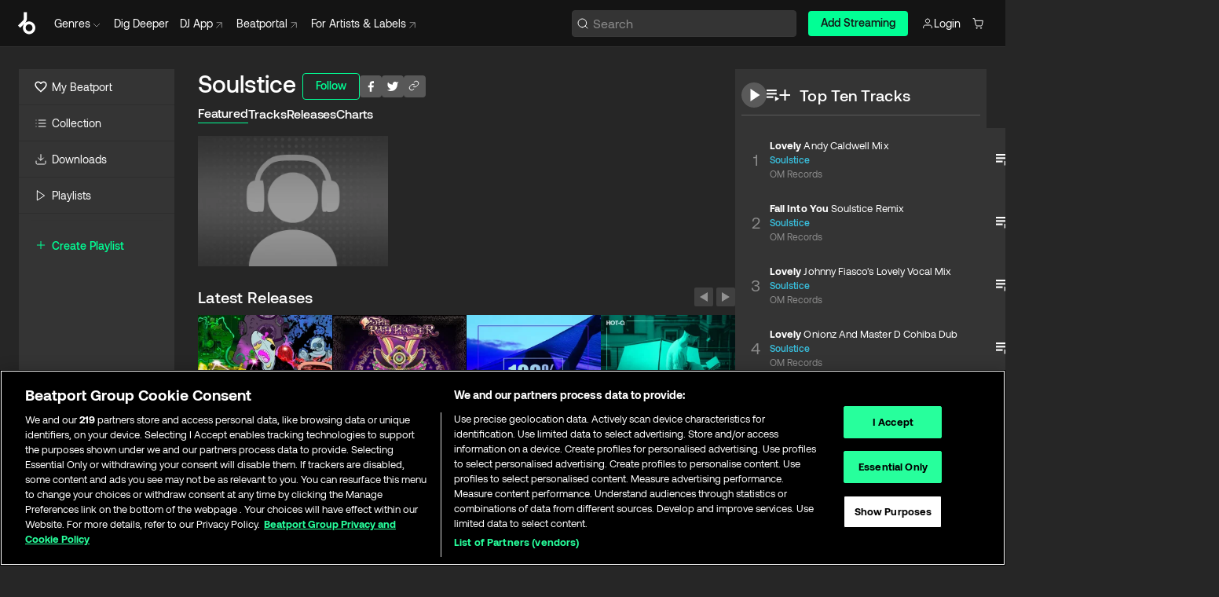

--- FILE ---
content_type: text/html; charset=utf-8
request_url: https://www.beatport.com/artist/soulstice/372
body_size: 77515
content:
<!DOCTYPE html><html lang="en"><head><meta charSet="utf-8" data-next-head=""/><meta name="viewport" content="width=device-width" data-next-head=""/><link rel="canonical" hrefLang="en" href="https://www.beatport.com/artist/soulstice/372" data-next-head=""/><link rel="alternate" hrefLang="de" href="https://www.beatport.com/de/artist/soulstice/372" data-next-head=""/><link rel="alternate" hrefLang="fr" href="https://www.beatport.com/fr/artist/soulstice/372" data-next-head=""/><link rel="alternate" hrefLang="es" href="https://www.beatport.com/es/artist/soulstice/372" data-next-head=""/><link rel="alternate" hrefLang="it" href="https://www.beatport.com/it/artist/soulstice/372" data-next-head=""/><link rel="alternate" hrefLang="ja" href="https://www.beatport.com/ja/artist/soulstice/372" data-next-head=""/><link rel="alternate" hrefLang="pt" href="https://www.beatport.com/pt/artist/soulstice/372" data-next-head=""/><link rel="alternate" hrefLang="nl" href="https://www.beatport.com/nl/artist/soulstice/372" data-next-head=""/><title data-next-head="">Soulstice Music &amp; Downloads on Beatport</title><meta property="og:title" content="Soulstice Music &amp; Downloads on Beatport" data-next-head=""/><meta property="og:description" content="Soulstice tracks and releases in highest quality ✚Find the latest releases here✚ #1 source for Livesets/ DJ Sets and more " data-next-head=""/><meta property="og:image" content="https://geo-media.beatport.com/image_size/590x404/0dc61986-bccf-49d4-8fad-6b147ea8f327.jpg" data-next-head=""/><meta name="twitter:card" content="summary_large_image" data-next-head=""/><meta name="twitter:title" content="Soulstice Music &amp; Downloads on Beatport" data-next-head=""/><meta name="twitter:description" content="Soulstice tracks and releases in highest quality ✚Find the latest releases here✚ #1 source for Livesets/ DJ Sets and more " data-next-head=""/><meta name="twitter:image" content="https://geo-media.beatport.com/image_size/590x404/0dc61986-bccf-49d4-8fad-6b147ea8f327.jpg" data-next-head=""/><meta name="description" content="Soulstice tracks and releases in highest quality ✚Find the latest releases here✚ #1 source for Livesets/ DJ Sets and more " data-next-head=""/><link rel="icon" type="image/x-icon" href="/images/favicon-48x48.png" data-next-head=""/><link href="https://js.recurly.com/v4/recurly.css" rel="stylesheet" type="text/css" data-next-head=""/><meta name="bp-env" content="production"/><link rel="preload" href="/icons/sprite.svg" as="image"/><link rel="preload" href="/_next/static/media/9617edd9e02a645a-s.p.ttf" as="font" type="font/ttf" crossorigin="anonymous" data-next-font="size-adjust"/><link rel="preload" href="/_next/static/media/9438673d1e72232d-s.p.ttf" as="font" type="font/ttf" crossorigin="anonymous" data-next-font="size-adjust"/><link rel="preload" href="/_next/static/media/db5c0e5da3a6b3a9-s.p.ttf" as="font" type="font/ttf" crossorigin="anonymous" data-next-font="size-adjust"/><script id="google-analytics" data-nscript="beforeInteractive">
                (function(w,d,s,l,i){w[l]=w[l]||[];w[l].push({'gtm.start':
                new Date().getTime(),event:'gtm.js'});var f=d.getElementsByTagName(s)[0],
                j=d.createElement(s),dl=l!='dataLayer'?'&l='+l:'';j.async=true;j.src=
                'https://www.googletagmanager.com/gtm.js?id='+i+dl;f.parentNode.insertBefore(j,f);
                })(window,document,'script','dataLayer','GTM-TXN4GRJ');
            </script><link rel="preload" href="/_next/static/css/3d5f5ea8e1e65aa4.css" as="style"/><link rel="stylesheet" href="/_next/static/css/3d5f5ea8e1e65aa4.css" data-n-g=""/><noscript data-n-css=""></noscript><script defer="" nomodule="" src="/_next/static/chunks/polyfills-42372ed130431b0a.js"></script><script id="ab-tasty" src="https://try.abtasty.com/6a6f6df6afac8eb063d6dbbd68afdcc7.js" defer="" data-nscript="beforeInteractive"></script><script src="https://songbird.cardinalcommerce.com/edge/v1/songbird.js" defer="" data-nscript="beforeInteractive"></script><script id="pap_x2s6df8d" src="https://loopmasters.postaffiliatepro.com/scripts/trackjs.js" defer="" data-nscript="beforeInteractive"></script><script src="/_next/static/chunks/webpack-89e836b039f6ae61.js" defer=""></script><script src="/_next/static/chunks/framework-c65ff8b3b39d682e.js" defer=""></script><script src="/_next/static/chunks/main-f0aeb6af45b697da.js" defer=""></script><script src="/_next/static/chunks/pages/_app-2ff3370f68a1fbc9.js" defer=""></script><script src="/_next/static/chunks/300-dfaf1a8ee8fd7388.js" defer=""></script><script src="/_next/static/chunks/7642-b8b20f80d94f5df4.js" defer=""></script><script src="/_next/static/chunks/1662-e01db995627a2499.js" defer=""></script><script src="/_next/static/chunks/8359-76770ef93d717fcc.js" defer=""></script><script src="/_next/static/chunks/pages/artist/%5Bdescription%5D/%5Bid%5D-a3162336c658beff.js" defer=""></script><script src="/_next/static/yxOyHZTC2_Vxn7_rF30H_/_buildManifest.js" defer=""></script><script src="/_next/static/yxOyHZTC2_Vxn7_rF30H_/_ssgManifest.js" defer=""></script><style data-styled="" data-styled-version="6.1.19">.rZsHg{box-sizing:border-box;display:flex;flex-direction:row;justify-content:center;align-items:center;padding:0.313rem 1rem 0.438rem;gap:0.5rem;border-radius:0.25rem;cursor:pointer;font-family:'aeonikFont','aeonikFont Fallback';font-size:0.875rem;line-height:1.25rem;font-weight:500;color:#141414;}/*!sc*/
.rZsHg.primary{background:#01FF95;}/*!sc*/
.rZsHg.primary:hover{background:#00E586;}/*!sc*/
.rZsHg.primary.primary.disabled{pointer-events:none;color:#343434;background:#5A5A5A;}/*!sc*/
.rZsHg.outline{border:0.063rem solid;border-image-source:linear-gradient( 0deg,rgba(0,0,0,0.6),rgba(0,0,0,0.6) ),linear-gradient( 0deg,#01FF95,#01FF95 );color:#01FF95;}/*!sc*/
.rZsHg.outline:hover{border:0.063rem solid;color:#141414;background:#01FF95;}/*!sc*/
.rZsHg.outline.outline.disabled{background:transparent;color:#01FF95;opacity:50%;}/*!sc*/
.rZsHg.outline-secondary{border:0.063rem solid;border-color:#8C8C8C;color:#FFFFFF;}/*!sc*/
.rZsHg.outline-secondary:hover{background:#8C8C8C;}/*!sc*/
.rZsHg.outline-secondary.outline.disabled{background:transparent;color:#FFFFFF;opacity:50%;}/*!sc*/
.rZsHg.tertiary{color:#FFFFFF;background:#8C8C8C;}/*!sc*/
.rZsHg.tertiary:hover{background:#4D4D4D;}/*!sc*/
.rZsHg.tertiary.tertiary.disabled{background:#8C8C8C;opacity:0.5;}/*!sc*/
.rZsHg.secondary{color:#FFFFFF;background:#4D4D4D;}/*!sc*/
.rZsHg.secondary:hover{background:#8C8C8C;}/*!sc*/
.rZsHg.secondary.disabled{background:#8C8C8C;opacity:0.5;}/*!sc*/
.rZsHg.danger{color:#FFFFFF;background:#CF222E;}/*!sc*/
.rZsHg.danger:hover{background:#CF222E;}/*!sc*/
.rZsHg.danger.disabled{background:#8C8C8C;opacity:0.5;}/*!sc*/
.rZsHg.transparent,.rZsHg.transparent-danger{color:#FFFFFF;border:0.125rem solid #5A5A5A;padding:0.313rem 0.75rem;gap:0.375rem;}/*!sc*/
.rZsHg.transparent:hover{background:#5A5A5A;}/*!sc*/
.rZsHg.transparent-danger:hover{border:0.125rem solid #CF222E;background:#CF222E;}/*!sc*/
.rZsHg.link{color:#FFFFFF;}/*!sc*/
.rZsHg.primary-link{color:#01FF95;}/*!sc*/
.rZsHg.primary-link.disabled{cursor:default;}/*!sc*/
.rZsHg.text{color:#B3B3B3;}/*!sc*/
.rZsHg.text:hover{color:#FFFFFF;text-decoration:underline;}/*!sc*/
.rZsHg.underline-link{color:#B3B3B3;text-decoration:underline;padding:0.25rem;}/*!sc*/
.rZsHg.unstyled{background:none;border:none;padding:0;margin:0;color:inherit;background-color:transparent;}/*!sc*/
.rZsHg.w-100{width:100%;}/*!sc*/
.rZsHg.w-75{width:75%;}/*!sc*/
.rZsHg.w-50{width:50%;}/*!sc*/
.rZsHg.w-25{width:25%;}/*!sc*/
.rZsHg.squared{padding:0.313rem;}/*!sc*/
data-styled.g1[id="Button-style__ButtonStyled-sc-80aefd6d-0"]{content:"rZsHg,"}/*!sc*/
.ldaAef{position:relative;}/*!sc*/
.ldaAef:hover .HeaderCart-style__CartDetailsWrapper-sc-93ca5a7-1{display:flex;}/*!sc*/
.ldaAef a,.ldaAef button{display:flex;flex-direction:row;gap:0.3125rem;cursor:pointer;align-items:center;padding:0.313rem 0.25rem 0.438rem 1rem;color:#FFFFFF;}/*!sc*/
.ldaAef a svg,.ldaAef button svg{stroke:#FFFFFF;}/*!sc*/
.ldaAef a:hover,.ldaAef button:hover{color:#01FF95;}/*!sc*/
.ldaAef a:hover svg,.ldaAef button:hover svg{stroke:#01FF95;}/*!sc*/
@media (min-width: 1200px){.ldaAef a,.ldaAef button{padding:0;}.ldaAef a svg,.ldaAef button svg{width:1rem;height:1rem;}}/*!sc*/
data-styled.g27[id="HeaderCart-style__AccountCartMenuItem-sc-93ca5a7-2"]{content:"ldaAef,"}/*!sc*/
.kHgfxr{display:grid;grid-template-columns:1fr;flex-direction:row;justify-content:space-between;align-items:flex-start;width:100%;padding:1.5rem;gap:2rem;}/*!sc*/
.kHgfxr div ul{display:flex;flex-direction:column;width:100%;}/*!sc*/
.kHgfxr div li{display:block;text-transform:capitalize;text-align:left;font-size:1rem;font-weight:400;cursor:default;padding:0;}/*!sc*/
.kHgfxr div li a{color:#B3B3B3;display:block;padding:0.375rem 0;text-overflow:ellipsis;white-space:nowrap;overflow:hidden;align-items:center;gap:0.25rem;}/*!sc*/
.kHgfxr div li a:hover .NewGenreTag-style__NewTag-sc-aca3dca8-0{color:#00E586;}/*!sc*/
.kHgfxr div li a:hover{color:#FFFFFF;}/*!sc*/
.kHgfxr div li:last-child{border-bottom:0;}/*!sc*/
.kHgfxr div li a:hover{color:#FFFFFF;}/*!sc*/
data-styled.g39[id="HeaderGenreSubMenu-style__GenreDropDownGrid-sc-fb024468-0"]{content:"kHgfxr,"}/*!sc*/
.euCvDB{position:absolute;top:3.75rem;left:50%;margin-right:-50%;transform:translate(-50%,1px);transition:opacity 0.2s ease;background:#141414;border-radius:0 0 1rem 1rem;display:block;z-index:900;width:100%;cursor:default;max-width:90rem;opacity:0;visibility:hidden;pointer-events:none;box-shadow:0 0.5rem 1.5rem rgba(0,0,0,0.5);}/*!sc*/
.euCvDB[data-visible='true']{opacity:1;pointer-events:auto;visibility:visible;}/*!sc*/
data-styled.g42[id="HeaderGenreToggle-style__GenreDropdownMenu-sc-42c839a6-0"]{content:"euCvDB,"}/*!sc*/
.iovASa{display:flex;flex-direction:row;position:absolute;top:0;left:0;right:0;z-index:200;height:60px;width:100%;font-size:0.875rem;background:#141414;border-bottom:0.0625rem solid #333333;}/*!sc*/
.iovASa.header-fixed{position:fixed;}/*!sc*/
.iovASa ul> li{display:inline-flex;vertical-align:middle;}/*!sc*/
.iovASa span:not(.new_tag){display:flex;flex-direction:row;}/*!sc*/
.iovASa span:not(.new_tag) >img{margin-right:0.25rem;}/*!sc*/
.iovASa span:not(.new_tag) svg{stroke:#8C8C8C;}/*!sc*/
@keyframes slideDown{from{transform:translateY(-100%);}to{transform:translateY(0);}}/*!sc*/
data-styled.g44[id="Header-style__HeaderWrapper-sc-fc1e3c1e-0"]{content:"iovASa,"}/*!sc*/
.gAQkMG{display:flex;flex-direction:row;width:100%;max-width:90rem;margin:0 auto;align-items:center;}/*!sc*/
.gAQkMG svg{stroke:#8C8C8C;}/*!sc*/
.gAQkMG >ul .dropdown_menu{animation:growDown 300ms ease-in-out forwards;transform-origin:top center;}/*!sc*/
.gAQkMG >ul >li{line-height:1.25rem;padding:1.25rem 0.4375rem;cursor:pointer;}/*!sc*/
.gAQkMG >ul >li.header_item:not(.genre_toggle):hover div{display:flex;}/*!sc*/
.gAQkMG >ul >li.account button{padding:0;}/*!sc*/
.gAQkMG >ul >li button{font-weight:400;}/*!sc*/
.gAQkMG >ul .header_item [aria-expanded="true"] .rotatable svg{stroke:#01FF95;transform:rotate(180deg);margin-top:0.3125rem;}/*!sc*/
.gAQkMG >ul .header_item .svg_wrapper{display:flex;align-items:center;height:100%;}/*!sc*/
.gAQkMG >ul .header_item .svg_wrapper img{border-radius:50%;}/*!sc*/
.gAQkMG span{align-items:center;}/*!sc*/
.gAQkMG span >img{margin-left:0.125rem;margin-bottom:0.0625rem;}/*!sc*/
@keyframes growDown{0%{transform:scaleY(0);}100%{transform:scaleY(1);}}/*!sc*/
data-styled.g46[id="Header-style__DesktopHeader-sc-fc1e3c1e-2"]{content:"gAQkMG,"}/*!sc*/
.cFJwZZ{min-width:8rem;margin-left:1rem;}/*!sc*/
.cFJwZZ li{padding:0 0 0 0.25rem;}/*!sc*/
.cFJwZZ li button{padding:0.5rem 0.75rem 0.5rem 0.25rem;}/*!sc*/
@media (min-width: 768px){.cFJwZZ{width:100%;}}/*!sc*/
@media (min-width: 1200px){.cFJwZZ{min-width:44.5rem;}}/*!sc*/
data-styled.g47[id="Header-style__LeftRegion-sc-fc1e3c1e-3"]{content:"cFJwZZ,"}/*!sc*/
.kYoEUW{display:flex;justify-content:flex-end;align-items:center;width:100%;padding-right:1.25rem;}/*!sc*/
.kYoEUW .svg_wrapper{display:flex;align-items:center;height:100%;}/*!sc*/
.kYoEUW div.account_avatar{width:2rem;height:2rem;}/*!sc*/
.kYoEUW div.account_avatar img{border-radius:50%;}/*!sc*/
.kYoEUW .subscription_button a{padding:0.313rem 1rem 0.438rem;border-radius:0.25rem;font-weight:500;color:#141414;background:#01FF95;}/*!sc*/
.kYoEUW .subscription_button a:hover{background:#00E586;}/*!sc*/
@media (min-width: 768px){.kYoEUW{min-width:9.5rem;max-width:49.375rem;}}/*!sc*/
@media (min-width: 1200px){.kYoEUW li.search:first-child{width:100%;max-width:28.375rem;padding:0 0.5rem 0 0;}.kYoEUW li.subscription_button{min-width:9rem;}}/*!sc*/
data-styled.g48[id="Header-style__RightRegion-sc-fc1e3c1e-4"]{content:"kYoEUW,"}/*!sc*/
.kOsDlG{height:1.8125rem;width:1.375rem;margin-right:0.625rem;}/*!sc*/
data-styled.g51[id="Header-style__BeatportLogoLarge-sc-fc1e3c1e-7"]{content:"kOsDlG,"}/*!sc*/
.golBKu{display:flex;align-items:center;width:100%;max-width:28.375rem;}/*!sc*/
.golBKu >button>svg{margin-right:1.25rem;height:1.25rem;stroke-width:0.125rem;}/*!sc*/
data-styled.g54[id="Header-style__HeaderSearchWrapper-sc-fc1e3c1e-10"]{content:"golBKu,"}/*!sc*/
.hfqWBS{display:flex;flex:1;width:100%;border:0.0625rem solid #383838;border-radius:0.25rem;background:#343434;}/*!sc*/
.hfqWBS:focus-within{border:0.0625rem solid #01FF95;box-shadow:0px 0px 0px 3px rgba(1, 255, 149, 0.15);outline:0.125rem solid transparent;outline-offset:0.125rem;}/*!sc*/
.hfqWBS div:first-child{display:flex;align-items:center;pointer-events:none;margin-left:0.3125rem;}/*!sc*/
.hfqWBS button{display:flex;align-items:center;margin-right:0.625rem;z-index:100000;}/*!sc*/
.hfqWBS img{margin-left:0.3125rem;margin-top:0.0625rem;height:1rem;width:1rem;}/*!sc*/
.hfqWBS input{height:2rem;margin-left:0.3125rem;width:100%;background:inherit;outline:none;border:none;}/*!sc*/
.hfqWBS input::placeholder{color:#8C8C8C;}/*!sc*/
data-styled.g55[id="Header-style__HeaderSearch-sc-fc1e3c1e-11"]{content:"hfqWBS,"}/*!sc*/
.euLgcx{font-size:max(100%,16px);}/*!sc*/
.euLgcx:focus::placeholder{color:transparent;}/*!sc*/
data-styled.g58[id="Search-style__SearchInput-sc-224b2fdd-1"]{content:"euLgcx,"}/*!sc*/
.iYpOeg{position:fixed;top:3.75rem;left:calc(100% - 370px);width:22.5rem;display:flex;flex-direction:column;gap:0.5rem;z-index:999;}/*!sc*/
@media (min-width: 580px){.iYpOeg{left:calc(100% - 385px);}}/*!sc*/
@media (min-width: 768px){.iYpOeg{left:calc(100% - 385px);}}/*!sc*/
@media (min-width: 1200px){.iYpOeg{left:calc(100% - 385px);}}/*!sc*/
@media (min-width: 1440px){.iYpOeg{left:initial;right:calc((100% - 1371px) / 2);}}/*!sc*/
data-styled.g91[id="Notifications-style__Wrapper-sc-36d3bd3f-1"]{content:"iYpOeg,"}/*!sc*/
.eRdJSx{display:flex;flex-direction:row;justify-content:center;align-items:center;float:inline-end;}/*!sc*/
data-styled.g103[id="AddToCart-style__Control-sc-c1c0d228-0"]{content:"eRdJSx,"}/*!sc*/
.gnZIxO{border:none;margin:0;padding:0;font:inherit;background:transparent;cursor:pointer;width:3.75rem;background:#FF53A0;color:#FFFFFF;border-radius:0.25rem 0rem 0rem 0.25rem;padding:0.25rem 0.5rem;font-family:'aeonikFont','aeonikFont Fallback';font-style:normal;font-weight:700;font-size:0.75rem;line-height:1rem;text-align:center;}/*!sc*/
data-styled.g106[id="AddToCart-style__PriceButton-sc-c1c0d228-3"]{content:"gnZIxO,"}/*!sc*/
.cEcpzi{border:none;margin:0;padding:0;font:inherit;background:transparent;cursor:pointer;background:#d64988;border-radius:0rem 0.25rem 0.25rem 0rem;padding:0.25rem;font-weight:700;font-size:0.75rem;line-height:1rem;}/*!sc*/
.cEcpzi i{margin:0.25rem;display:inline-block;vertical-align:middle;border-left:0.25rem solid transparent;border-right:0.25rem solid transparent;border-top:0.25rem solid #FFFFFF;}/*!sc*/
.cEcpzi >div>svg{width:1rem;height:1rem;}/*!sc*/
data-styled.g108[id="AddToCart-style__ArrowButton-sc-c1c0d228-5"]{content:"cEcpzi,"}/*!sc*/
.bZCrsf{display:none;flex-direction:center;justify-content:center;background:#000;padding:4px;font-weight:400;font-size:12px;line-height:16px;border-radius:8px;transition:background 0.2s;background:#141414;color:#FFFFFF;text-align:center;padding:4px 4px;width:86px;position:absolute;z-index:2;filter:none;left:50%;margin-left:-43px;}/*!sc*/
.bZCrsf.top{bottom:155%;}/*!sc*/
.bZCrsf.top:after{position:absolute;content:"";top:100%;left:50%;margin-left:-5px;border:5px solid transparent;border-top-color:#141414;}/*!sc*/
.bZCrsf.top-left{bottom:155%;left:-60%;}/*!sc*/
.bZCrsf.top-left:after{position:absolute;content:"";top:100%;margin-right:-50px;border:5px solid transparent;border-top-color:#141414;}/*!sc*/
.bZCrsf.top-right{bottom:155%;right:-60%;}/*!sc*/
.bZCrsf.top-right:after{position:absolute;content:"";top:100%;margin-left:-50px;border:5px solid transparent;border-top-color:#141414;}/*!sc*/
.bZCrsf.bottom{top:115%;}/*!sc*/
.bZCrsf.bottom:before{position:absolute;content:"";bottom:100%;left:50%;margin-left:-5px;border:5px solid transparent;border-bottom-color:#141414;}/*!sc*/
.bZCrsf.left{right:calc(100% + 0.4rem);top:0;bottom:0;margin:auto 0;left:unset;margin-left:unset;height:1.7rem;padding:0.3rem 0.6rem;width:600px;max-width:max-content;}/*!sc*/
.bZCrsf.left:after{position:absolute;content:"";top:50%;left:100%;margin-top:-5px;border:5px solid transparent;border-left-color:#141414;}/*!sc*/
data-styled.g111[id="Tooltip-style__TooltipContainer-sc-715cbc58-0"]{content:"bZCrsf,"}/*!sc*/
.gMqswG{position:relative;}/*!sc*/
.gMqswG:hover .Tooltip-style__TooltipContainer-sc-715cbc58-0{display:flex;}/*!sc*/
data-styled.g112[id="Tooltip-style__Wrapper-sc-715cbc58-1"]{content:"gMqswG,"}/*!sc*/
.kFZIkq{display:flex;align-items:center;position:relative;}/*!sc*/
.kFZIkq:hover svg{filter:drop-shadow(0 0 7px #fff);}/*!sc*/
.kFZIkq:disabled svg{filter:unset;}/*!sc*/
data-styled.g113[id="AddToPlaylist-style__Control-sc-656bcea4-0"]{content:"kFZIkq,"}/*!sc*/
.hUFVVX{display:flex;align-items:center;position:relative;}/*!sc*/
.hUFVVX:hover svg{filter:drop-shadow(0 0 7px #fff);}/*!sc*/
.hUFVVX:disabled svg{filter:unset;}/*!sc*/
data-styled.g114[id="AddToQueue-style__Control-sc-2c5d32af-0"]{content:"hUFVVX,"}/*!sc*/
.kyoyxE{display:flex;align-items:center;position:relative;}/*!sc*/
.kyoyxE:hover svg{filter:drop-shadow(0 0 7px #FFFFFF);fill:#FFFFFF;}/*!sc*/
.kyoyxE:disabled svg{filter:unset;}/*!sc*/
data-styled.g115[id="Play-style__Control-sc-bdba3bac-0"]{content:"kyoyxE,"}/*!sc*/
.kAYAlh{position:relative;background:#585858;border-radius:4px;padding:6px;transition:background 0.2s;}/*!sc*/
.kAYAlh.disabled{cursor:not-allowed;}/*!sc*/
.kAYAlh.enabled:hover{background:#383838;cursor:pointer;}/*!sc*/
.kAYAlh.enabled:hover .Share-style__ShareLink-sc-377d9d38-2{visibility:visible;opacity:1;}/*!sc*/
data-styled.g119[id="Share-style__Item-sc-377d9d38-3"]{content:"kAYAlh,"}/*!sc*/
.jJBBIf{display:flex;flex-direction:row;justify-content:space-between;align-items:center;gap:8px;}/*!sc*/
data-styled.g120[id="Share-style__Wrapper-sc-377d9d38-4"]{content:"jJBBIf,"}/*!sc*/
.fRfnMo{text-overflow:ellipsis;overflow:hidden;width:auto;}/*!sc*/
data-styled.g125[id="Marquee-style__MarqueeElement-sc-b0373cc7-0"]{content:"fRfnMo,"}/*!sc*/
.cgyUez{overflow:hidden;width:100%;display:grid;grid-auto-flow:column;position:relative;white-space:nowrap;}/*!sc*/
.cgyUez>.Marquee-style__MarqueeElement-sc-b0373cc7-0{display:inline-block;width:max-content;}/*!sc*/
.cgyUez>.Marquee-style__MarqueeElement-sc-b0373cc7-0:nth-child(2){margin-left:16px;visibility:hidden;}/*!sc*/
.cgyUez>.Marquee-style__MarqueeElement-sc-b0373cc7-0{white-space:nowrap;}/*!sc*/
.REvIQ{overflow:hidden;width:100%;display:grid;grid-auto-flow:column;position:relative;}/*!sc*/
.REvIQ>.Marquee-style__MarqueeElement-sc-b0373cc7-0{display:inline-block;width:max-content;}/*!sc*/
.REvIQ>.Marquee-style__MarqueeElement-sc-b0373cc7-0:nth-child(2){margin-left:16px;visibility:hidden;}/*!sc*/
data-styled.g126[id="Marquee-style__MarqueeWrapper-sc-b0373cc7-1"]{content:"cgyUez,REvIQ,"}/*!sc*/
.jauYou{display:grid;grid-template-columns:1fr;width:100%;}/*!sc*/
data-styled.g127[id="Marquee-style__MarqueeGrid-sc-b0373cc7-2"]{content:"jauYou,"}/*!sc*/
.heGYqE{font-family:'aeonikFont','aeonikFont Fallback';font-style:normal;font-weight:500;font-size:11px;line-height:16px;letter-spacing:0.005em;color:#39C0DE;}/*!sc*/
.heGYqE a:hover{text-decoration:underline;}/*!sc*/
data-styled.g128[id="ArtistNames-sc-f2e950a1-0"]{content:"heGYqE,"}/*!sc*/
.caLzKm{position:absolute;right:0;top:0;height:5rem;width:2.5rem;overflow:hidden;transition:width 0.2s ease-in-out;color:#FFFFFF;}/*!sc*/
data-styled.g155[id="Lists-shared-style__ItemControls-sc-2f20b4e1-3"]{content:"caLzKm,"}/*!sc*/
.dYkmPD{width:100%;display:flex;flex-direction:column;align-content:center;justify-content:flex-start;white-space:nowrap;overflow:hidden;text-overflow:ellipsis;}/*!sc*/
.dYkmPD a:hover{text-decoration:underline;}/*!sc*/
data-styled.g156[id="Lists-shared-style__MetaRow-sc-2f20b4e1-4"]{content:"dYkmPD,"}/*!sc*/
.gFIonM{cursor:pointer;}/*!sc*/
data-styled.g157[id="Lists-shared-style__MoreButton-sc-2f20b4e1-5"]{content:"gFIonM,"}/*!sc*/
.jnUrHb{cursor:pointer;}/*!sc*/
data-styled.g158[id="Lists-shared-style__MoreButtonDots-sc-2f20b4e1-6"]{content:"jnUrHb,"}/*!sc*/
.gYkhhb{font-family:'aeonikFont','aeonikFont Fallback';font-style:normal;font-weight:700;font-size:0.688rem;line-height:1.25rem;letter-spacing:0.005em;color:#FFFFFF;}/*!sc*/
.gYkhhb span{font-weight:400;}/*!sc*/
data-styled.g160[id="Lists-shared-style__ItemName-sc-2f20b4e1-8"]{content:"gYkhhb,"}/*!sc*/
.bLzFUv{display:flex;justify-content:center;font-family:'aeonikFont','aeonikFont Fallback';font-style:normal;font-weight:400;font-size:1.25rem;line-height:2rem;text-align:center;width:2.25rem;min-width:2.25rem;}/*!sc*/
data-styled.g161[id="Lists-shared-style__ItemNumber-sc-2f20b4e1-9"]{content:"bLzFUv,"}/*!sc*/
.clVLbp{display:flex;flex-direction:row;align-items:center;justify-content:flex-start;width:calc(100% - 7.813rem);height:100%;position:absolute;left:5rem;overflow-x:clip;padding-right:1rem;}/*!sc*/
data-styled.g162[id="Lists-shared-style__ItemMeta-sc-2f20b4e1-10"]{content:"clVLbp,"}/*!sc*/
.bYyUIn{width:100%;height:100%;position:absolute;display:flex;flex-direction:column;align-items:center;justify-content:center;gap:0.5rem;left:100%;transition:left 0.2s ease-in-out;background:#343434;color:#FFFFFF;overflow-x:hidden;}/*!sc*/
@supports (overflow-x:clip){.bYyUIn{overflow-x:clip;}}/*!sc*/
.bYyUIn div.actions{width:100%;height:100%;display:flex;align-items:center;justify-content:center;flex-direction:row;gap:0.5rem;padding-left:1.25rem;}/*!sc*/
@media (min-width: 1200px){.bYyUIn div.actions{justify-content:flex-start;}}/*!sc*/
.bYyUIn div.actions span.unavailable{padding:1.25rem;}/*!sc*/
.bYyUIn div.cart-list-actions{display:flex;align-items:center;justify-content:center;}/*!sc*/
.bYyUIn div.cart-actions{width:100%;height:100%;display:flex;align-items:center;justify-content:center;flex-direction:row;gap:1rem;padding-left:0;flex-wrap:wrap;}/*!sc*/
data-styled.g163[id="Lists-shared-style__ItemActions-sc-2f20b4e1-11"]{content:"bYyUIn,"}/*!sc*/
.fSrUxD{display:flex;flex-direction:column;text-align:center;align-items:center;justify-content:center;gap:0.5rem;height:100%;width:2.5rem;border-left:0.063rem solid #262626;}/*!sc*/
.fSrUxD.borderless{border-left:none;}/*!sc*/
.fSrUxD .tombstoned{opacity:0.15;}/*!sc*/
.fSrUxD .selectable:hover{opacity:1;}/*!sc*/
data-styled.g164[id="Lists-shared-style__ItemButtons-sc-2f20b4e1-12"]{content:"fSrUxD,"}/*!sc*/
.eTkujD{display:flex;overflow:hidden;max-width:max-content;}/*!sc*/
data-styled.g165[id="Lists-shared-style__TitleRow-sc-2f20b4e1-13"]{content:"eTkujD,"}/*!sc*/
.cTHwve{position:relative;display:flex;flex-direction:row;justify-content:space-between;align-items:center;width:100%;height:5rem;background:#343434;font-family:'aeonikFont','aeonikFont Fallback';font-style:normal;font-weight:400;font-size:0.688rem;line-height:1.25rem;letter-spacing:0.005em;color:#8C8C8C;}/*!sc*/
.cTHwve.current{background:#494949;}/*!sc*/
.cTHwve.current .Lists-shared-style__ItemActions-sc-2f20b4e1-11{background:#494949;}/*!sc*/
.cTHwve.tombstoned{background:#282828;}/*!sc*/
.cTHwve.tombstoned a{pointer-events:none;}/*!sc*/
.cTHwve.tombstoned:hover{background:#282828;}/*!sc*/
.cTHwve .Lists-shared-style__ItemControls-sc-2f20b4e1-3{overflow:visible;}/*!sc*/
.cTHwve.actions .Lists-shared-style__ItemActions-sc-2f20b4e1-11{left:0;}/*!sc*/
.cTHwve .play-hover{display:none;justify-content:center;align-items:center;text-align:center;width:2.25rem;min-width:2.25rem;}/*!sc*/
.cTHwve.no-artwork .Lists-shared-style__ItemMeta-sc-2f20b4e1-10{left:0;width:calc(100% - 3.125rem);}/*!sc*/
.cTHwve.partial-artwork .Lists-shared-style__ItemMeta-sc-2f20b4e1-10{left:3rem;width:calc(100% - 5rem);}/*!sc*/
@media (min-width: 1200px){.cTHwve.partial-artwork .Lists-shared-style__ItemMeta-sc-2f20b4e1-10{width:calc(100% - 3.125rem);}}/*!sc*/
.cTHwve.force-hover span.play{display:none;}/*!sc*/
.cTHwve.force-hover .Lists-shared-style__ItemControls-sc-2f20b4e1-3{display:none;width:calc(100% - 3.125rem);}/*!sc*/
.cTHwve.force-hover:hover .play-hover{display:flex;}/*!sc*/
.cTHwve.force-hover:hover .Lists-shared-style__ItemNumber-sc-2f20b4e1-9{display:none;}/*!sc*/
.cTHwve.force-hover:hover .Lists-shared-style__TitleRow-sc-2f20b4e1-13{max-width:calc(100% - 8.625rem);}/*!sc*/
@media (min-width: 1440px){.cTHwve.force-hover:hover .Lists-shared-style__TitleRow-sc-2f20b4e1-13{max-width:calc(100% - 10.5rem);}}/*!sc*/
.cTHwve.force-hover:hover .Lists-shared-style__ItemActions-sc-2f20b4e1-11{justify-content:flex-start;left:8.625rem;}/*!sc*/
@media (min-width: 1440px){.cTHwve.force-hover:hover .Lists-shared-style__ItemActions-sc-2f20b4e1-11{left:10.5rem;}}/*!sc*/
.cTHwve.force-hover.partial-artwork:hover .Lists-shared-style__ItemActions-sc-2f20b4e1-11{left:5.5rem;}/*!sc*/
@media (min-width: 1440px){.cTHwve.force-hover.partial-artwork:hover .Lists-shared-style__ItemActions-sc-2f20b4e1-11{left:7.5rem;}}/*!sc*/
.cTHwve.force-hover.no-artwork .Lists-shared-style__ItemMeta-sc-2f20b4e1-10{left:0;width:100%;}/*!sc*/
.cTHwve.cart-list .Lists-shared-style__ItemActions-sc-2f20b4e1-11{gap:0;}/*!sc*/
.cTHwve.cart-list .Lists-shared-style__ItemActions-sc-2f20b4e1-11 div.actions{justify-content:center;}/*!sc*/
.cTHwve.cart-list .Lists-shared-style__ItemActions-sc-2f20b4e1-11 div.cart-actions{margin-top:0.5rem;margin-bottom:0.5rem;}/*!sc*/
.cTHwve svg.album-cover{display:none;position:absolute;margin-left:1.25rem;}/*!sc*/
.cTHwve:hover{background:#494949;}/*!sc*/
.cTHwve:hover svg.album-cover{display:inline;}/*!sc*/
.cTHwve:hover .Lists-shared-style__ItemActions-sc-2f20b4e1-11{background:#494949;}/*!sc*/
data-styled.g166[id="Lists-shared-style__Item-sc-2f20b4e1-14"]{content:"cTHwve,"}/*!sc*/
.dvyNUx.row{display:grid;grid-template-columns:repeat(auto-fit,minmax(16.875rem,1fr));gap:0.5rem;padding:1rem 0;width:100%;}/*!sc*/
.dvyNUx.row.panel-list{grid-template-columns:repeat(auto-fit,minmax(20rem,1fr));}/*!sc*/
.dvyNUx.row.recommended{padding-bottom:0;}/*!sc*/
@media (min-width: 1024px){.dvyNUx.row{grid-template-columns:repeat(auto-fit,minmax(20rem,1fr));}}/*!sc*/
.dvyNUx.column{display:flex;flex-direction:column;width:100%;gap:0.25rem;padding:1rem 0;}/*!sc*/
.dvyNUx .droppable{display:flex;flex-direction:column;gap:0.5rem;}/*!sc*/
data-styled.g167[id="Lists-shared-style__Wrapper-sc-2f20b4e1-15"]{content:"dvyNUx,"}/*!sc*/
.gnNNLl{display:flex;align-items:center;justify-content:flex-start;position:fixed;bottom:calc(0px + 1rem);right:1rem;height:2.5rem;padding:0 1rem;font-weight:500;background:#39C0DE;border-radius:2rem;color:#141414;overflow:hidden;transition:all 0.5s ease-in-out;z-index:3;max-width:2.5rem;}/*!sc*/
.gnNNLl >svg{min-width:1rem;min-height:1rem;margin-left:-0.2rem;margin-right:0.5rem;}/*!sc*/
.gnNNLl >span{transition:opacity 0.4s ease-in-out;opacity:0;}/*!sc*/
@media (min-width: 1024px){.gnNNLl{bottom:6rem;}.gnNNLl:hover{max-width:15rem;}.gnNNLl:hover >span{opacity:1;}}/*!sc*/
data-styled.g214[id="FeedbackButton-style__ButtonStyled-sc-f2d33d4-0"]{content:"gnNNLl,"}/*!sc*/
.fNoolM{background-color:#343434;display:flex;min-height:397px;row-gap:30px;padding:49px 5% 75px 5%;column-gap:1rem;flex-direction:column;}/*!sc*/
@media (min-width: 1024px){.fNoolM{padding:49px 12% 75px 12%;column-gap:2rem;}}/*!sc*/
@media (min-width: 768px){.fNoolM{flex-direction:row;}}/*!sc*/
data-styled.g226[id="Footer-style__FooterContainer-sc-26bce599-0"]{content:"fNoolM,"}/*!sc*/
.dQVmTC{display:flex;flex-direction:column;gap:40px;flex-grow:1;order:1;}/*!sc*/
data-styled.g227[id="Footer-style__BrandColumnContainer-sc-26bce599-1"]{content:"dQVmTC,"}/*!sc*/
.ipraZL{align-items:center;display:flex;gap:15px;flex-wrap:wrap;padding-right:10px;height:33.33%;}/*!sc*/
data-styled.g228[id="Footer-style__SocialLinksContainer-sc-26bce599-2"]{content:"ipraZL,"}/*!sc*/
.fWUpJO{display:flex;flex-wrap:wrap;row-gap:32px;flex-grow:1;order:3;column-gap:1.5rem;}/*!sc*/
@media (min-width: 768px){.fWUpJO{flex-wrap:nowrap;order:2;}}/*!sc*/
@media (min-width: 1200px){.fWUpJO{column-gap:7.5rem;}}/*!sc*/
data-styled.g229[id="Footer-style__LinksColumnContainer-sc-26bce599-3"]{content:"fWUpJO,"}/*!sc*/
.bCZnsd{width:100%;}/*!sc*/
@media (min-width: 580px){.bCZnsd{width:33.33%;}}/*!sc*/
data-styled.g230[id="Footer-style__LinksGroup-sc-26bce599-4"]{content:"bCZnsd,"}/*!sc*/
.hqwHTy{color:#FFFFFF;font-family:'aeonikFont','aeonikFont Fallback';font-style:normal;font-weight:400;font-size:15px;line-height:20px;text-transform:uppercase;margin-bottom:16px;display:block;}/*!sc*/
@media (min-width: 580px){.hqwHTy{font-size:12px;line-height:16px;}}/*!sc*/
data-styled.g231[id="Footer-style__GroupTitle-sc-26bce599-5"]{content:"hqwHTy,"}/*!sc*/
.Zrnjf{list-style:none;padding:0;}/*!sc*/
data-styled.g232[id="Footer-style__LinksList-sc-26bce599-6"]{content:"Zrnjf,"}/*!sc*/
.cExlYf{color:#8C8C8C;font-family:'aeonikFont','aeonikFont Fallback';font-style:normal;font-weight:400;font-size:15px;line-height:20px;}/*!sc*/
.cExlYf a,.cExlYf button{cursor:pointer;}/*!sc*/
.cExlYf button{text-align:start;font-weight:inherit;font-size:inherit;line-height:inherit;}/*!sc*/
.cExlYf .listItemLink:hover,.cExlYf button:hover{color:rgba(255,255,255,0.9);}/*!sc*/
@media (min-width: 580px){.cExlYf{font-size:12px;line-height:16px;}}/*!sc*/
data-styled.g233[id="Footer-style__ListItem-sc-26bce599-7"]{content:"cExlYf,"}/*!sc*/
.bGMVqS{min-width:168px;min-height:52px;}/*!sc*/
data-styled.g234[id="Footer-style__LogoWrapper-sc-26bce599-8"]{content:"bGMVqS,"}/*!sc*/
.cGWhIJ{display:block;color:#8C8C8C;font-size:12px;font-family:'aeonikFont','aeonikFont Fallback';font-style:normal;font-weight:400;}/*!sc*/
data-styled.g235[id="Footer-style__Copyright-sc-26bce599-9"]{content:"cGWhIJ,"}/*!sc*/
.NaZCu{display:flex;flex-direction:row;gap:1rem;order:2;}/*!sc*/
@media (min-width: 768px){.NaZCu{flex-direction:column;}}/*!sc*/
.NaZCu a{width:fit-content;}/*!sc*/
data-styled.g236[id="Footer-style__MobileAppLinks-sc-26bce599-10"]{content:"NaZCu,"}/*!sc*/
.cZztVY{display:flex;flex-direction:row;min-width:171px;width:208px;max-width:320px;position:sticky;max-height:calc(100vh - (60px + 7.625rem));top:calc(60px + 1.75rem);margin-left:1.5rem;}/*!sc*/
.cZztVY .sidebar-content{background-color:#343434;flex:1;}/*!sc*/
.cZztVY .sidebar-resizer{flex-grow:0;flex-shrink:0;flex-basis:0.375rem;justify-self:flex-end;cursor:col-resize;resize:horizontal;}/*!sc*/
.cZztVY .sidebar-resizer:hover{width:0.1875rem;background-color:#141414;}/*!sc*/
data-styled.g237[id="Sidebar-style__DesktopSidebar-sc-6b6544f0-0"]{content:"cZztVY,"}/*!sc*/
.iSyYzp{position:relative;display:flex;align-items:center;font-size:1.25rem;padding:0.75rem 1.5rem;transition:all 0.1s ease-in-out;cursor:pointer;}/*!sc*/
@media (min-width: 1200px){.iSyYzp{border-bottom:0.0625rem solid #2D2D2D;padding:0.75rem 1.25rem;font-size:0.875rem;}}/*!sc*/
.iSyYzp svg{margin-right:0.375rem;width:1rem!important;height:1rem!important;}/*!sc*/
.iSyYzp .forward-arrow{width:0.9rem!important;height:0.9rem!important;margin-left:0.375rem;}/*!sc*/
.iSyYzp:hover{cursor:pointer;background-color:#2D2D2D;box-shadow:inset 0.125rem 0 0 0 #01FF95;}/*!sc*/
data-styled.g244[id="Sidebar-style__SidebarLink-sc-6b6544f0-7"]{content:"iSyYzp,"}/*!sc*/
.fiEbPw{margin:0.5rem auto;background-color:#333333;width:calc(100% - 2 * 0.9375rem);height:0.0625rem;}/*!sc*/
data-styled.g247[id="Sidebar-style__HorizontalBar-sc-6b6544f0-10"]{content:"fiEbPw,"}/*!sc*/
.QJAbj{color:#01FF95;text-transform:capitalize;font-weight:500;font-size:1rem;align-items:flex-start;}/*!sc*/
.QJAbj a{display:flex;align-items:center;}/*!sc*/
.QJAbj:hover{color:#00E586;}/*!sc*/
@media (min-width: 1200px){.QJAbj{font-size:0.875rem;}}/*!sc*/
.QJAbj svg{margin-right:0.375rem;}/*!sc*/
data-styled.g250[id="Sidebar-style__CreatePlaylist-sc-6b6544f0-13"]{content:"QJAbj,"}/*!sc*/
.bzDrt{flex-grow:1;display:flex;flex-direction:column;min-height:0;padding:0 1.25rem;}/*!sc*/
.bzDrt .element{margin:0.8rem 0;}/*!sc*/
.bzDrt .mobile-playlist-element{margin-bottom:1.5rem;}/*!sc*/
.bzDrt .mobile-playlist-element:first-of-type{margin-top:1rem;}/*!sc*/
.bzDrt.content{height:3.75rem;min-height:3.75rem;max-height:3.75rem;}/*!sc*/
.bzDrt.scrollable{flex-grow:1;overflow:auto;min-height:0;}/*!sc*/
.bzDrt.scrollable::-webkit-scrollbar{width:0rem;}/*!sc*/
.bzDrt.scrollable::-webkit-scrollbar-track{background-color:#343434;}/*!sc*/
.bzDrt.scrollable::-webkit-scrollbar-thumb{background-color:#2D2D2D;}/*!sc*/
.bzDrt.scrollable:hover::-webkit-scrollbar{width:0.3125rem;}/*!sc*/
data-styled.g252[id="Sidebar-style__PlaylistSectionContent-sc-6b6544f0-15"]{content:"bzDrt,"}/*!sc*/
.iIgbti{position:relative;height:calc(100% - 12.9375rem);width:100%;}/*!sc*/
.iIgbti div.wrapper{position:absolute;top:0;bottom:0;left:0;width:100%;display:flex;flex-direction:column;}/*!sc*/
data-styled.g253[id="Sidebar-style__PlaylistSectionContainer-sc-6b6544f0-16"]{content:"iIgbti,"}/*!sc*/
.hyrOKP{position:relative;width:100%;background:#262626;min-height:calc(100vh - 60px);display:flex;justify-content:center;}/*!sc*/
data-styled.g254[id="MainLayout-style__MainWrapper-sc-897186c1-0"]{content:"hyrOKP,"}/*!sc*/
.gWbuuW{padding:1.75rem 0;width:100%;max-width:1420px;display:flex;margin-top:60px;}/*!sc*/
data-styled.g255[id="MainLayout-style__Main-sc-897186c1-1"]{content:"gWbuuW,"}/*!sc*/
.evSNZg{width:100%;padding:0 1.5rem;display:flex;flex-direction:column;justify-content:start;}/*!sc*/
@media (min-width: 1024px){.evSNZg{width:calc( 100% - 208px );}}/*!sc*/
data-styled.g256[id="MainLayout-style__MainContent-sc-897186c1-2"]{content:"evSNZg,"}/*!sc*/
.dUdjma{font-family:'aeonikFont','aeonikFont Fallback';font-style:normal;font-weight:400;font-size:12px;line-height:16px;height:16px;overflow:hidden;color:#8C8C8C;}/*!sc*/
.dUdjma a:hover{text-decoration:underline;cursor:pointer;}/*!sc*/
data-styled.g283[id="ReleaseCard-style__CardLink-sc-32484474-0"]{content:"dUdjma,"}/*!sc*/
.eljCcB{display:block;width:100%;height:20px;overflow:hidden;}/*!sc*/
data-styled.g284[id="ReleaseCard-style__CropLink-sc-32484474-1"]{content:"eljCcB,"}/*!sc*/
.jiblvc{display:flex;max-width:max-content;align-items:flex-end;overflow:hidden;}/*!sc*/
data-styled.g285[id="ReleaseCard-style__ReleaseNameWrapper-sc-32484474-2"]{content:"jiblvc,"}/*!sc*/
.kzlnuP{font-family:'aeonikFont','aeonikFont Fallback';font-style:normal;font-weight:500;font-size:0.875rem;line-height:20px;letter-spacing:-0.0025em;overflow:hidden;color:#FFFFFF;}/*!sc*/
.kzlnuP:hover{text-decoration:underline;cursor:pointer;}/*!sc*/
data-styled.g286[id="ReleaseCard-style__ReleaseName-sc-32484474-3"]{content:"kzlnuP,"}/*!sc*/
.cgQlYU{display:flex;flex-direction:column;align-items:flex-start;justify-content:flex-start;width:100%;transition:top 0.2s ease-in-out;padding:8px;gap:4px;}/*!sc*/
data-styled.g287[id="ReleaseCard-style__Meta-sc-32484474-4"]{content:"cgQlYU,"}/*!sc*/
.kBaNys{width:100%;height:70px;display:flex;flex-direction:row;align-items:center;justify-content:center;flex-wrap:wrap;gap:0.75rem;padding:8px;}/*!sc*/
@media (min-width: 1024px){.kBaNys{height:24px;justify-content:space-between;gap:4px;padding:0 0 0 4px;flex-wrap:nowrap;}.kBaNys:last-child span{border-radius:0!important;}.kBaNys:last-child span.price{padding-inline:0;width:4rem;}.kBaNys:last-child span.arrow{width:1.5rem;}}/*!sc*/
data-styled.g288[id="ReleaseCard-style__Actions-sc-32484474-5"]{content:"kBaNys,"}/*!sc*/
.hjfIqN{display:flex;}/*!sc*/
.hjfIqN >:first-child{padding:0.25rem;}/*!sc*/
.hjfIqN >:first-child +*{padding:0.3125rem;}/*!sc*/
data-styled.g289[id="ReleaseCard-style__ActionsControls-sc-32484474-6"]{content:"hjfIqN,"}/*!sc*/
.gZMucT{display:flex;align-items:center;justify-content:center;position:absolute;width:100%;height:125px;top:150%;transition:top 0.2s ease-in-out;overflow:hidden;background:#343434;color:#FFFFFF;}/*!sc*/
@media (min-width: 1024px){.gZMucT{height:24px;background:#696969;visibility:hidden;opacity:0;transition:opacity 0.2s ease-in-out;}}/*!sc*/
data-styled.g290[id="ReleaseCard-style__CardActions-sc-32484474-7"]{content:"gZMucT,"}/*!sc*/
.fgTAYP{cursor:pointer;padding:0 16px;background:#343434;cursor:pointer;}/*!sc*/
data-styled.g291[id="ReleaseCard-style__CardButton-sc-32484474-8"]{content:"fgTAYP,"}/*!sc*/
.bhebzc{width:100%;display:flex;flex-direction:row;align-items:center;justify-content:center;gap:8px;background:#343434;border-top:1px solid #262626;z-index:1;}/*!sc*/
@media (min-width: 1024px){.bhebzc{display:none;}}/*!sc*/
data-styled.g292[id="ReleaseCard-style__CardControls-sc-32484474-9"]{content:"bhebzc,"}/*!sc*/
.ehuJsC{display:block;position:relative;}/*!sc*/
data-styled.g294[id="ReleaseCard-style__ImageWrapper-sc-32484474-11"]{content:"ehuJsC,"}/*!sc*/
.ievKmy{position:relative;overflow:hidden;width:100%;display:flex;flex-direction:column;background:#343434;}/*!sc*/
.ievKmy.actions .ReleaseCard-style__CardActions-sc-32484474-7{top:calc(100% - 50px);visibility:visible;opacity:1;}/*!sc*/
@media (min-width: 1024px){.ievKmy{max-width:17.8125rem;}.ievKmy .ReleaseCard-style__CardActions-sc-32484474-7{top:unset;bottom:0;}.ievKmy:hover .ReleaseCard-style__CardActions-sc-32484474-7{visibility:visible;opacity:1;}}/*!sc*/
@media (min-width: 1440px){.ievKmy{max-width:14.15rem;}}/*!sc*/
data-styled.g295[id="ReleaseCard-style__Wrapper-sc-32484474-12"]{content:"ievKmy,"}/*!sc*/
.kfHVZn{display:flex;flex-direction:row;justify-content:flex-stary;align-items:center;padding-bottom:4px;}/*!sc*/
.kfHVZn div.title{width:100%;}/*!sc*/
data-styled.g319[id="Panel-style__Heading-sc-638eed41-0"]{content:"kfHVZn,"}/*!sc*/
.daMnIx{display:flex;flex-direction:column;padding-bottom:4px;}/*!sc*/
data-styled.g320[id="Panel-style__Wrapper-sc-638eed41-1"]{content:"daMnIx,"}/*!sc*/
.kczyYo{display:flex;width:24px;height:24px;border-radius:2px;margin-left:4px;background-color:#5A5A5A;opacity:0.5;}/*!sc*/
.kczyYo:hover{opacity:1;}/*!sc*/
data-styled.g321[id="Carousel-style__ButtonBackground-sc-da600341-0"]{content:"kczyYo,"}/*!sc*/
.jNiVSf{display:flex;flex-direction:row;white-space:nowrap;padding-right:0;}/*!sc*/
data-styled.g322[id="Carousel-style__Actions-sc-da600341-1"]{content:"jNiVSf,"}/*!sc*/
.gyA-DYr{width:100%;cursor:pointer;}/*!sc*/
.gyA-DYr span{display:block;width:100%;height:4px;margin:8px 0;background:#5c5c5c;}/*!sc*/
.gyA-DYr.active span{background:#b3b3b3;}/*!sc*/
data-styled.g323[id="Carousel-style__Dot-sc-da600341-2"]{content:"gyA-DYr,"}/*!sc*/
.bRLiVI{display:flex;flex-direction:row;align-items:center;justify-content:center;gap:2px;padding:8px 0;}/*!sc*/
data-styled.g324[id="Carousel-style__Dots-sc-da600341-3"]{content:"bRLiVI,"}/*!sc*/
.gjUExP{opacity:0;display:none;width:100%;height:auto;}/*!sc*/
.gjUExP.active{display:contents;animation:fade 0.7s ease-in-out forwards;}/*!sc*/
@keyframes fade{from{opacity:0.7;}to{opacity:1;}}/*!sc*/
data-styled.g325[id="Carousel-style__Item-sc-da600341-4"]{content:"gjUExP,"}/*!sc*/
.dRltZL{position:relative;}/*!sc*/
.dRltZL.no-margin{margin:0 -24px;}/*!sc*/
@media (min-width: 580px){.dRltZL.no-margin{margin:0;}}/*!sc*/
@media (min-width: 1024px){.dRltZL:hover .Carousel-style__PrevButton-sc-da600341-5,.dRltZL:hover .Carousel-style__NextButton-sc-da600341-6{opacity:1;visibility:visible;display:block;}}/*!sc*/
data-styled.g328[id="Carousel-style__Items-sc-da600341-7"]{content:"dRltZL,"}/*!sc*/
.kdPObJ{display:flex;flex-direction:column;}/*!sc*/
data-styled.g329[id="Carousel-style__Wrapper-sc-da600341-8"]{content:"kdPObJ,"}/*!sc*/
.jptuUt{font-family:'aeonikFont','aeonikFont Fallback';font-weight:500;font-style:normal;font-size:1.25rem;line-height:30px;letter-spacing:0.3px;}/*!sc*/
data-styled.g332[id="Typography-style__HeadingH2-sc-ffbbda25-1"]{content:"jptuUt,"}/*!sc*/
.fGHnif{display:flex;flex-direction:row;gap:8px;width:100%;padding:4px 0;}/*!sc*/
data-styled.g337[id="GridSlider-style__GridRow-sc-d15c2b15-0"]{content:"fGHnif,"}/*!sc*/
.euiBfD{display:flex;flex-direction:column;justify-content:space-between;}/*!sc*/
data-styled.g338[id="GridSlider-style__GridWrapper-sc-d15c2b15-1"]{content:"euiBfD,"}/*!sc*/
.jOvhlT{display:flex;flex-direction:row;justify-content:flex-start;align-items:center;gap:12px;height:34px;padding-right:12px;border-radius:22.5px;transition:background 0.2s;cursor:pointer;}/*!sc*/
.jOvhlT:hover{background:#343434;}/*!sc*/
data-styled.g477[id="CollectionControls-style__Controls-sc-3a6a5b4a-0"]{content:"jOvhlT,"}/*!sc*/
.cgOZtR{display:flex;flex-direction:row;justify-content:flex-start;align-items:center;gap:16px;}/*!sc*/
data-styled.g478[id="CollectionControls-style__Wrapper-sc-3a6a5b4a-1"]{content:"cgOZtR,"}/*!sc*/
.iTWPTm{padding-right:24px;}/*!sc*/
data-styled.g480[id="TopTracks-style__TitleContainer-sc-e1bea81d-1"]{content:"iTWPTm,"}/*!sc*/
.bFOIjG{display:flex;flex-direction:row;justify-content:flex-end;}/*!sc*/
data-styled.g481[id="TopTracks-style__Footer-sc-e1bea81d-2"]{content:"bFOIjG,"}/*!sc*/
.beOVXJ{background:#5a5a5a;width:100%;height:1px;margin:4px 0 0 0;}/*!sc*/
data-styled.g482[id="TopTracks-style__Line-sc-e1bea81d-3"]{content:"beOVXJ,"}/*!sc*/
.gIhYGh .Lists-shared-style__ItemName-sc-2f20b4e1-8{font-size:13px;}/*!sc*/
.gIhYGh .Lists-shared-style__Item-sc-2f20b4e1-14 div{font-size:12px;}/*!sc*/
@media (min-width: 1200px){.gIhYGh{padding:16px 8px 0px;background:#343434;}}/*!sc*/
data-styled.g483[id="TopTracks-style__Wrapper-sc-e1bea81d-4"]{content:"gIhYGh,"}/*!sc*/
.dOaxLS{font-family:'aeonikFont','aeonikFont Fallback';font-style:normal;font-weight:500;font-size:16px;line-height:24px;letter-spacing:-0.011em;color:#FFFFFF;}/*!sc*/
.dOaxLS.active{border-bottom:1px solid #01FF95;}/*!sc*/
data-styled.g484[id="HeadingWithBreadcrumb-style__Item-sc-e8c80757-0"]{content:"dOaxLS,"}/*!sc*/
.kiAOKR{justify-content:flex-start;align-items:center;flex-direction:row;display:flex;width:100%;gap:16px;}/*!sc*/
data-styled.g485[id="HeadingWithBreadcrumb-style__Breadcrumb-sc-e8c80757-1"]{content:"kiAOKR,"}/*!sc*/
.bYeRny{font-family:'aeonikFont','aeonikFont Fallback';font-style:normal;font-weight:500;font-size:30px;line-height:36px;padding-bottom:8px;margin-right:8px;color:#FFFFFF;}/*!sc*/
data-styled.g486[id="HeadingWithBreadcrumb-style__Title-sc-e8c80757-2"]{content:"bYeRny,"}/*!sc*/
.cgfCgj{justify-content:flex-start;align-items:flex-start;flex-direction:column;display:flex;width:100%;gap:8px;}/*!sc*/
@media (min-width: 580px){.cgfCgj{flex-direction:row;align-items:center;}}/*!sc*/
data-styled.g487[id="HeadingWithBreadcrumb-style__TitleWrapper-sc-e8c80757-3"]{content:"cgfCgj,"}/*!sc*/
.jawrBR{justify-content:flex-start;align-items:center;flex-direction:row;display:flex;gap:8px;}/*!sc*/
data-styled.g488[id="HeadingWithBreadcrumb-style__ActionsWrapper-sc-e8c80757-4"]{content:"jawrBR,"}/*!sc*/
.cwUgxi{justify-content:flex-start;align-items:center;flex-direction:column;width:100%;display:flex;gap:8px;}/*!sc*/
data-styled.g489[id="HeadingWithBreadcrumb-style__Wrapper-sc-e8c80757-5"]{content:"cwUgxi,"}/*!sc*/
.hdWnir{width:100%;display:flex;flex-direction:row;justify-content:flex-start;align-items:center;gap:8px;margin-bottom:8px;}/*!sc*/
data-styled.g490[id="HeadingWithBreadcrumb-style__ImageWrapper-sc-e8c80757-6"]{content:"hdWnir,"}/*!sc*/
.eCBOqP{width:100%;text-align:justify;font-family:'aeonikFont','aeonikFont Fallback';font-style:normal;font-weight:400;font-size:13px;line-height:20px;}/*!sc*/
data-styled.g497[id="ArtistPage-style__ArtistBio-sc-981f07b-1"]{content:"eCBOqP,"}/*!sc*/
.chCVxk{width:100%;padding:8px 8px 8px 0;float:left;}/*!sc*/
@media (min-width: 580px){.chCVxk{max-width:250px;}}/*!sc*/
data-styled.g498[id="ArtistPage-style__ArtistImage-sc-981f07b-2"]{content:"chCVxk,"}/*!sc*/
.hLjRCn{width:100%;padding-bottom:16px;}/*!sc*/
data-styled.g499[id="ArtistPage-style__ArtistMeta-sc-981f07b-3"]{content:"hLjRCn,"}/*!sc*/
.cukjyv{width:100%;display:flex;flex-direction:column;}/*!sc*/
data-styled.g500[id="ArtistPage-style__MainSection-sc-981f07b-4"]{content:"cukjyv,"}/*!sc*/
.emDajY{flex-direction:column;gap:24px;}/*!sc*/
.emDajY h2{white-space:nowrap;}/*!sc*/
@media (min-width: 768px){.emDajY{display:flex;width:260px;min-width:260px;}}/*!sc*/
@media (min-width: 1200px){.emDajY{display:flex;width:320px;min-width:320px;}}/*!sc*/
@media (min-width: 1440px){.emDajY{display:flex;width:360px;min-width:360px;}}/*!sc*/
data-styled.g501[id="ArtistPage-style__RightSeciton-sc-981f07b-5"]{content:"emDajY,"}/*!sc*/
.eOiRmG{display:flex;flex-direction:row;gap:24px;}/*!sc*/
data-styled.g502[id="ArtistPage-style__Wrapper-sc-981f07b-6"]{content:"eOiRmG,"}/*!sc*/
</style></head><body class="__variable_a8b512"><div id="__next"><div><div id="bp-header"><div class="Header-style__HeaderWrapper-sc-fc1e3c1e-0 iovASa header-fixed"><div class="Header-style__DesktopHeader-sc-fc1e3c1e-2 gAQkMG"><ul class="Header-style__LeftRegion-sc-fc1e3c1e-3 cFJwZZ"><li><a href="/"><img src="/images/beatport-logo-icon.svg" alt="Beatport Logo" class="Header-style__BeatportLogoLarge-sc-fc1e3c1e-7 kOsDlG"/></a></li><li class="header_item genre_toggle"><button type="button" class="Button-style__ButtonStyled-sc-80aefd6d-0 rZsHg unstyled" id="genres-dropdown-menu-button" aria-haspopup="menu" aria-expanded="false" aria-controls="genres-dropdown-menu" aria-label="Genres menu"><span class="rotatable">Genres<svg role="img" fill="#8C8C8C" width="16" height="16" data-testid="icon-drop-down" focusable="false"><title></title><use href="/icons/sprite.svg#drop-down"></use></svg></span></button><div id="genres-dropdown-menu" aria-labelledby="genres-dropdown-menu-button" data-visible="false" class="HeaderGenreToggle-style__GenreDropdownMenu-sc-42c839a6-0 euCvDB"><div role="menu" aria-labelledby="genres-dropdown-menu" class="HeaderGenreSubMenu-style__GenreDropDownGrid-sc-fb024468-0 kHgfxr"></div></div></li><li class="header_item"><a data-testid="header-mainnav-link-staffpicks" href="/staff-picks"><span>Dig Deeper</span></a></li><li class="header_item"><a data-testid="header-mainnav-link-djapp" target="_blank" rel="noopener noreferrer" href="https://dj.beatport.com/"><span>DJ App<svg role="img" fill="#8C8C8C" width="16" height="16" data-testid="icon-menu-arrow" focusable="false"><title></title><use href="/icons/sprite.svg#menu-arrow"></use></svg></span></a></li><li class="header_item"><a data-testid="header-mainnav-link-beatport" target="_blank" rel="noopener noreferrer" href="https://www.beatportal.com/"><span>Beatportal<svg role="img" fill="#8C8C8C" width="16" height="16" data-testid="icon-menu-arrow" focusable="false"><title></title><use href="/icons/sprite.svg#menu-arrow"></use></svg></span></a></li><li class="header_item"><a data-testid="header-mainnav-link-artists-labels" target="_blank" rel="noopener noreferrer" href="https://greenroom.beatport.com/"><span>For Artists &amp; Labels<svg role="img" fill="#8C8C8C" width="16" height="16" data-testid="icon-menu-arrow" focusable="false"><title></title><use href="/icons/sprite.svg#menu-arrow"></use></svg></span></a></li></ul><ul class="Header-style__RightRegion-sc-fc1e3c1e-4 kYoEUW"><li class="search"><div id="site-search" class="Header-style__HeaderSearchWrapper-sc-fc1e3c1e-10 golBKu"><div class="Header-style__HeaderSearch-sc-fc1e3c1e-11 hfqWBS"><div><svg role="img" fill="#8C8C8C" width="16" height="16" data-testid="icon-search" focusable="false"><title></title><use href="/icons/sprite.svg#search"></use></svg></div><input id="search-field" name="search-field" data-testid="header-search-input" placeholder="Search" aria-label="Search" type="search" autoComplete="no-username" class="Search-style__SearchInput-sc-224b2fdd-1 euLgcx" value=""/></div></div></li><li class="subscription_button"><a href="/subscriptions">Add Streaming</a></li><li class="header_item account"><button type="button" class="Button-style__ButtonStyled-sc-80aefd6d-0 rZsHg link"><svg role="img" fill="none" width="16px" height="16px" data-testid="icon-person" focusable="false"><title></title><use href="/icons/sprite.svg#person"></use></svg><span>Login</span></button></li><li class="header_item"><div class="HeaderCart-style__AccountCartMenuItem-sc-93ca5a7-2 ldaAef"><a data-testid="header-mainnav-link-cart" role="button" tabindex="0" href="/cart"><svg role="img" fill="none" width="1.5rem" height="1.5rem" data-testid="icon-shopping-cart" focusable="false"><title></title><use href="/icons/sprite.svg#shopping-cart"></use></svg></a></div></li></ul></div></div></div><div class="MainLayout-style__MainWrapper-sc-897186c1-0 hyrOKP"><main class="MainLayout-style__Main-sc-897186c1-1 gWbuuW"><div class="Notifications-style__Wrapper-sc-36d3bd3f-1 iYpOeg"></div><div style="width:208px" id="sidebar-menu" class="Sidebar-style__DesktopSidebar-sc-6b6544f0-0 cZztVY"><div class="sidebar-content"><ul aria-label="sidebar"><li><a data-testid="sidebar-nav-my-beatport" href="/my-beatport" class="Sidebar-style__SidebarLink-sc-6b6544f0-7 iSyYzp"><svg style="height:13px;width:14px" viewBox="0 0 14 13" fill="none" xmlns="http://www.w3.org/2000/svg"><path d="M9.9987 0C8.8387 0 7.72536 0.54 6.9987 1.39333C6.27203 0.54 5.1587 0 3.9987 0C1.94536 0 0.332031 1.61333 0.332031 3.66667C0.332031 6.18667 2.5987 8.24 6.03203 11.36L6.9987 12.2333L7.96536 11.3533C11.3987 8.24 13.6654 6.18667 13.6654 3.66667C13.6654 1.61333 12.052 0 9.9987 0ZM7.06537 10.3667L6.9987 10.4333L6.93203 10.3667C3.7587 7.49333 1.66536 5.59333 1.66536 3.66667C1.66536 2.33333 2.66536 1.33333 3.9987 1.33333C5.02536 1.33333 6.02536 1.99333 6.3787 2.90667H7.62536C7.97203 1.99333 8.97203 1.33333 9.9987 1.33333C11.332 1.33333 12.332 2.33333 12.332 3.66667C12.332 5.59333 10.2387 7.49333 7.06537 10.3667Z" fill="white"></path></svg>My Beatport</a></li><li><a data-testid="sidebar-nav-collection" href="/library" class="Sidebar-style__SidebarLink-sc-6b6544f0-7 iSyYzp"><svg style="height:16px;width:16px" viewBox="0 0 16 16" fill="none" xmlns="http://www.w3.org/2000/svg"><path d="M5.33203 4H13.9987" stroke="white" stroke-linecap="round" stroke-linejoin="round"></path><path d="M5.33203 8H13.9987" stroke="white" stroke-linecap="round" stroke-linejoin="round"></path><path d="M5.33203 12H13.9987" stroke="white" stroke-linecap="round" stroke-linejoin="round"></path><path d="M2 4H2.00667" stroke="white" stroke-linecap="round" stroke-linejoin="round"></path><path d="M2 8H2.00667" stroke="white" stroke-linecap="round" stroke-linejoin="round"></path><path d="M2 12H2.00667" stroke="white" stroke-linecap="round" stroke-linejoin="round"></path></svg>Collection</a></li><li><a data-testid="sidebar-nav-downloads" href="/library/downloads" class="Sidebar-style__SidebarLink-sc-6b6544f0-7 iSyYzp"><svg style="height:16px;width:16px" viewBox="0 0 16 16" fill="none" xmlns="http://www.w3.org/2000/svg"><path d="M2 10.0003V12.667C2 13.4003 2.6 14.0003 3.33333 14.0003H12.6667C13.0203 14.0003 13.3594 13.8598 13.6095 13.6098C13.8595 13.3598 14 13.0206 14 12.667V10.0003M11.3333 6.00033L8 9.33366L4.66667 6.00033M8 8.53366V1.66699" stroke="white" stroke-linecap="round" stroke-linejoin="round"></path></svg>Downloads</a></li><li><a data-testid="sidebar-nav-playlists" href="/library/playlists" class="Sidebar-style__SidebarLink-sc-6b6544f0-7 iSyYzp"><svg width="16" height="16" viewBox="0 0 16 16" fill="none" xmlns="http://www.w3.org/2000/svg"><path d="M3.33594 2L12.6693 8L3.33594 14V2Z" stroke="white" stroke-linecap="round" stroke-linejoin="round"></path></svg>Playlists</a></li></ul><div class="Sidebar-style__HorizontalBar-sc-6b6544f0-10 fiEbPw"></div><div class="Sidebar-style__PlaylistSectionContainer-sc-6b6544f0-16 iIgbti"><div class="wrapper"><div class="Sidebar-style__PlaylistSectionContent-sc-6b6544f0-15 bzDrt content"><div class="Sidebar-style__CreatePlaylist-sc-6b6544f0-13 QJAbj element" data-testid="sidebar-create-playlist"><a href="/library/playlists/new"><svg width="16" height="16" viewBox="0 0 16 16" fill="none" xmlns="http://www.w3.org/2000/svg"><path d="M8 3.33203V12.6654" stroke="#01FF95" stroke-linecap="round" stroke-linejoin="round"></path><path d="M3.33203 8H12.6654" stroke="#01FF95" stroke-linecap="round" stroke-linejoin="round"></path></svg>Create playlist</a></div></div><div class="Sidebar-style__PlaylistSectionContent-sc-6b6544f0-15 bzDrt scrollable"><ul></ul></div></div></div></div><div class="sidebar-resizer"></div></div><div class="MainLayout-style__MainContent-sc-897186c1-2 evSNZg"><div class="ArtistPage-style__Wrapper-sc-981f07b-6 eOiRmG"><div class="ArtistPage-style__MainSection-sc-981f07b-4 cukjyv"><div class="HeadingWithBreadcrumb-style__ImageWrapper-sc-e8c80757-6 hdWnir"><div class="HeadingWithBreadcrumb-style__Wrapper-sc-e8c80757-5 cwUgxi"><div class="HeadingWithBreadcrumb-style__TitleWrapper-sc-e8c80757-3 cgfCgj"><h1 class="HeadingWithBreadcrumb-style__Title-sc-e8c80757-2 bYeRny">Soulstice</h1><div class="HeadingWithBreadcrumb-style__ActionsWrapper-sc-e8c80757-4 jawrBR"><button type="button" class="Button-style__ButtonStyled-sc-80aefd6d-0 rZsHg outline" name="Follow">Follow</button><div role="group" title="Collection controls" class="CollectionControls-style__Wrapper-sc-3a6a5b4a-1 cgOZtR"><div class="Share-style__Wrapper-sc-377d9d38-4 jJBBIf"><a class="Share-style__Item-sc-377d9d38-3 kAYAlh enabled" title="Share on Facebook" data-testid="share-facebook"><svg role="img" fill="#8C8C8C" width="16" height="16" data-testid="icon-facebook" focusable="false"><title></title><use href="/icons/sprite.svg#facebook"></use></svg></a><a class="Share-style__Item-sc-377d9d38-3 kAYAlh enabled" title="Share on Twitter" data-testid="share-twitter"><svg role="img" fill="#8C8C8C" width="16" height="16" data-testid="icon-twitter" focusable="false"><title></title><use href="/icons/sprite.svg#twitter"></use></svg></a><a title="Share Link" data-testid="share-link" class="Share-style__Item-sc-377d9d38-3 kAYAlh enabled"><svg role="img" fill="#8C8C8C" width="16" height="16" data-testid="icon-link" focusable="false"><title></title><use href="/icons/sprite.svg#link"></use></svg></a></div></div></div></div><div class="HeadingWithBreadcrumb-style__Breadcrumb-sc-e8c80757-1 kiAOKR"><div class="HeadingWithBreadcrumb-style__Item-sc-e8c80757-0 dOaxLS active"><a title="Soulstice" href="/artist/soulstice/372">Featured</a></div><div class="HeadingWithBreadcrumb-style__Item-sc-e8c80757-0 dOaxLS"><a title="Soulstice tracks" href="/artist/soulstice/372/tracks">Tracks</a></div><div class="HeadingWithBreadcrumb-style__Item-sc-e8c80757-0 dOaxLS"><a title="Soulstice Releases" href="/artist/soulstice/372/releases">Releases</a></div><div class="HeadingWithBreadcrumb-style__Item-sc-e8c80757-0 dOaxLS"><a title="Soulstice charts" href="/artist/soulstice/372/charts">Charts</a></div></div></div></div><div class="ArtistPage-style__ArtistMeta-sc-981f07b-3 hLjRCn"><div class="ArtistPage-style__ArtistImage-sc-981f07b-2 chCVxk"><img alt="Soulstice" loading="lazy" width="590" height="435" decoding="async" data-nimg="1" style="color:transparent;height:auto" src="https://geo-media.beatport.com/image_size/590x404/0dc61986-bccf-49d4-8fad-6b147ea8f327.jpg"/></div><p class="ArtistPage-style__ArtistBio-sc-981f07b-1 eCBOqP"></p></div><div class="GridSlider-style__Wrapper-sc-d15c2b15-2 krjYyM"><div class="Panel-style__Wrapper-sc-638eed41-1 daMnIx"><div class="Panel-style__Heading-sc-638eed41-0 kfHVZn"><div class="title actions-right"><h2 class="Typography-style__HeadingH2-sc-ffbbda25-1 jptuUt">Latest Releases</h2></div><div class="Carousel-style__Actions-sc-da600341-1 jNiVSf"><button aria-label="Previous slide" class="Carousel-style__ButtonBackground-sc-da600341-0 kczyYo"><svg role="img" fill="#8C8C8C" width="24" height="24" data-testid="icon-triangle-left" focusable="false" aria-hidden="true"><title>Previous slide</title><use href="/icons/sprite.svg#triangle-left"></use></svg></button><button aria-label="Next slide" class="Carousel-style__ButtonBackground-sc-da600341-0 kczyYo"><svg role="img" fill="#8C8C8C" width="24" height="24" data-testid="icon-triangle-right" focusable="false" aria-hidden="true"><title>Next slide</title><use href="/icons/sprite.svg#triangle-right"></use></svg></button></div></div><div role="group" aria-roledescription="carousel" aria-label="Carousel" class="Carousel-style__Wrapper-sc-da600341-8 kdPObJ"><div class="Carousel-style__Items-sc-da600341-7 dRltZL"><div aria-hidden="false" aria-label="Slide 1 of 3, this slide is active" class="Carousel-style__Item-sc-da600341-4 gjUExP active"><div class="GridSlider-style__GridWrapper-sc-d15c2b15-1 euiBfD"><div class="GridSlider-style__GridRow-sc-d15c2b15-0 fGHnif"><div class="ReleaseCard-style__Wrapper-sc-32484474-12 ievKmy"><div class="ReleaseCard-style__ImageWrapper-sc-32484474-11 ehuJsC"><a title="What&#x27;s Your Vice? (in an Infinite Dimension)" class="artwork" href="/release/whats-your-vice-in-an-infinite-dimension/5179932"><img alt="What&#x27;s Your Vice? (in an Infinite Dimension)" loading="lazy" width="200" height="200" decoding="async" data-nimg="1" style="color:transparent;width:100%;height:auto;background-size:cover;background-position:50% 50%;background-repeat:no-repeat;background-image:url(&quot;data:image/svg+xml;charset=utf-8,%3Csvg xmlns=&#x27;http://www.w3.org/2000/svg&#x27; viewBox=&#x27;0 0 200 200&#x27;%3E%3Cfilter id=&#x27;b&#x27; color-interpolation-filters=&#x27;sRGB&#x27;%3E%3CfeGaussianBlur stdDeviation=&#x27;20&#x27;/%3E%3CfeColorMatrix values=&#x27;1 0 0 0 0 0 1 0 0 0 0 0 1 0 0 0 0 0 100 -1&#x27; result=&#x27;s&#x27;/%3E%3CfeFlood x=&#x27;0&#x27; y=&#x27;0&#x27; width=&#x27;100%25&#x27; height=&#x27;100%25&#x27;/%3E%3CfeComposite operator=&#x27;out&#x27; in=&#x27;s&#x27;/%3E%3CfeComposite in2=&#x27;SourceGraphic&#x27;/%3E%3CfeGaussianBlur stdDeviation=&#x27;20&#x27;/%3E%3C/filter%3E%3Cimage width=&#x27;100%25&#x27; height=&#x27;100%25&#x27; x=&#x27;0&#x27; y=&#x27;0&#x27; preserveAspectRatio=&#x27;none&#x27; style=&#x27;filter: url(%23b);&#x27; href=&#x27;https://geo-media.beatport.com/image_size/250x250/ab2d1d04-233d-4b08-8234-9782b34dcab8.jpg&#x27;/%3E%3C/svg%3E&quot;)" src="https://geo-media.beatport.com/image_size/250x250/f3db30e5-5e49-4f2e-a398-4baf48a68c2f.jpg"/></a><div class="ReleaseCard-style__CardActions-sc-32484474-7 gZMucT"><div class="ReleaseCard-style__Actions-sc-32484474-5 kBaNys"><div class="ReleaseCard-style__ActionsControls-sc-32484474-6 hjfIqN"><button data-testid="play-button" class="Play-style__Control-sc-bdba3bac-0 kyoyxE"><svg role="img" fill="#8C8C8C" width="16" height="16" data-testid="inline-button-play_track" focusable="false" desc="Play button"><title>Play</title><use href="/icons/sprite.svg#track-play-inline"></use></svg></button><div class="Tooltip-style__Wrapper-sc-715cbc58-1 gMqswG"><button data-testid="add-to-playlist-button" class="AddToPlaylist-style__Control-sc-656bcea4-0 kFZIkq"><svg role="img" fill="#8C8C8C" width="14" height="14" data-testid="icon-playlist-add" focusable="false"><title></title><use href="/icons/sprite.svg#playlist-add"></use></svg></button><div data-testid="tooltip" class="Tooltip-style__TooltipContainer-sc-715cbc58-0 bZCrsf top">Add to playlist</div></div></div><div class="AddToCart-style__Control-sc-c1c0d228-0 eRdJSx add-to-cart fade"><button aria-label="Add release &#x27;What&#x27;s Your Vice? (in an Infinite Dimension)&#x27; to cart. Price: $8.99" class="AddToCart-style__PriceButton-sc-c1c0d228-3 gnZIxO">$8.99</button><button aria-haspopup="true" aria-label="Choose a cart for this item" class="AddToCart-style__ArrowButton-sc-c1c0d228-5 cEcpzi"><i></i></button></div></div></div></div><div class="ReleaseCard-style__Meta-sc-32484474-4 cgQlYU"><div class="ReleaseCard-style__ReleaseNameWrapper-sc-32484474-2 jiblvc"><a style="min-width:0;flex-grow:1" href="/release/whats-your-vice-in-an-infinite-dimension/5179932"><span title="What&#x27;s Your Vice? (in an Infinite Dimension)" class="ReleaseCard-style__CropLink-sc-32484474-1 eljCcB artwork"><div class="Marquee-style__MarqueeGrid-sc-b0373cc7-2 jauYou"><div data-testid="marquee-parent" class="Marquee-style__MarqueeWrapper-sc-b0373cc7-1 cgyUez"><div class="Marquee-style__MarqueeElement-sc-b0373cc7-0 fRfnMo"><span class="ReleaseCard-style__ReleaseName-sc-32484474-3 kzlnuP">What&#x27;s Your Vice? (in an Infinite Dimension)</span></div></div></div></span></a></div><div class="ReleaseCard-style__CardLink-sc-32484474-0 dUdjma"><div class="Marquee-style__MarqueeGrid-sc-b0373cc7-2 jauYou"><div data-testid="marquee-parent" class="Marquee-style__MarqueeWrapper-sc-b0373cc7-1 cgyUez"><div class="Marquee-style__MarqueeElement-sc-b0373cc7-0 fRfnMo"><a title="ThinkFishTank" href="/artist/thinkfishtank/1183650">ThinkFishTank</a>, <a title="Sativa $teve" href="/artist/sativa-teve/1287169">Sativa $teve</a>, <a title="Jersey Swap" href="/artist/jersey-swap/1287170">Jersey Swap</a>, <a title="Bright Individual" href="/artist/bright-individual/1330899">Bright Individual</a>, <a title="Graphic Melee" href="/artist/graphic-melee/1330901">Graphic Melee</a>, <a title="Riverman" href="/artist/riverman/1324316">Riverman</a>, <a title="Soulstice" href="/artist/soulstice/372">Soulstice</a>, <a title="Duma" href="/artist/duma/829379">Duma</a>, <a title="Unique Unknown" href="/artist/unique-unknown/1330903">Unique Unknown</a>, <a title="Eteis" href="/artist/eteis/926230">Eteis</a>, <a title="P.SUS" href="/artist/psus/170354">P.SUS</a>, <a title="JETSEE" href="/artist/jetsee/1317193">JETSEE</a>, <a title="SoulFish" href="/artist/soulfish/1330902">SoulFish</a></div></div></div></div><div class="ReleaseCard-style__CardLink-sc-32484474-0 dUdjma"><a title="DistroKid" href="/label/distrokid/66449"><div class="Marquee-style__MarqueeGrid-sc-b0373cc7-2 jauYou"><div data-testid="marquee-parent" class="Marquee-style__MarqueeWrapper-sc-b0373cc7-1 REvIQ"><div class="Marquee-style__MarqueeElement-sc-b0373cc7-0 fRfnMo"><span title="DistroKid" class="ReleaseCard-style__CropLink-sc-32484474-1 eljCcB">DistroKid</span></div></div></div></a></div></div><div class="ReleaseCard-style__CardControls-sc-32484474-9 bhebzc"><a class="ReleaseCard-style__CardButton-sc-32484474-8 fgTAYP"><button data-testid="play-button" class="Play-style__Control-sc-bdba3bac-0 kyoyxE"><svg role="img" fill="#8C8C8C" width="16" height="16" data-testid="inline-button-play_track" focusable="false" desc="Play button"><title>Play</title><use href="/icons/sprite.svg#track-play-inline"></use></svg></button></a><a class="ReleaseCard-style__CardButton-sc-32484474-8 fgTAYP"><svg role="img" fill="#8C8C8C" width="32" height="32" data-testid="icon-dots" focusable="false"><title></title><use href="/icons/sprite.svg#dots"></use></svg></a></div></div><div class="ReleaseCard-style__Wrapper-sc-32484474-12 ievKmy"><div class="ReleaseCard-style__ImageWrapper-sc-32484474-11 ehuJsC"><a title="Observer" class="artwork" href="/release/observer/4014657"><img alt="Observer" loading="lazy" width="200" height="200" decoding="async" data-nimg="1" style="color:transparent;width:100%;height:auto;background-size:cover;background-position:50% 50%;background-repeat:no-repeat;background-image:url(&quot;data:image/svg+xml;charset=utf-8,%3Csvg xmlns=&#x27;http://www.w3.org/2000/svg&#x27; viewBox=&#x27;0 0 200 200&#x27;%3E%3Cfilter id=&#x27;b&#x27; color-interpolation-filters=&#x27;sRGB&#x27;%3E%3CfeGaussianBlur stdDeviation=&#x27;20&#x27;/%3E%3CfeColorMatrix values=&#x27;1 0 0 0 0 0 1 0 0 0 0 0 1 0 0 0 0 0 100 -1&#x27; result=&#x27;s&#x27;/%3E%3CfeFlood x=&#x27;0&#x27; y=&#x27;0&#x27; width=&#x27;100%25&#x27; height=&#x27;100%25&#x27;/%3E%3CfeComposite operator=&#x27;out&#x27; in=&#x27;s&#x27;/%3E%3CfeComposite in2=&#x27;SourceGraphic&#x27;/%3E%3CfeGaussianBlur stdDeviation=&#x27;20&#x27;/%3E%3C/filter%3E%3Cimage width=&#x27;100%25&#x27; height=&#x27;100%25&#x27; x=&#x27;0&#x27; y=&#x27;0&#x27; preserveAspectRatio=&#x27;none&#x27; style=&#x27;filter: url(%23b);&#x27; href=&#x27;https://geo-media.beatport.com/image_size/250x250/ab2d1d04-233d-4b08-8234-9782b34dcab8.jpg&#x27;/%3E%3C/svg%3E&quot;)" src="https://geo-media.beatport.com/image_size/250x250/2fdefa1c-184d-47a1-930d-8878d712a469.jpg"/></a><div class="ReleaseCard-style__CardActions-sc-32484474-7 gZMucT"><div class="ReleaseCard-style__Actions-sc-32484474-5 kBaNys"><div class="ReleaseCard-style__ActionsControls-sc-32484474-6 hjfIqN"><button data-testid="play-button" class="Play-style__Control-sc-bdba3bac-0 kyoyxE"><svg role="img" fill="#8C8C8C" width="16" height="16" data-testid="inline-button-play_track" focusable="false" desc="Play button"><title>Play</title><use href="/icons/sprite.svg#track-play-inline"></use></svg></button><div class="Tooltip-style__Wrapper-sc-715cbc58-1 gMqswG"><button data-testid="add-to-playlist-button" class="AddToPlaylist-style__Control-sc-656bcea4-0 kFZIkq"><svg role="img" fill="#8C8C8C" width="14" height="14" data-testid="icon-playlist-add" focusable="false"><title></title><use href="/icons/sprite.svg#playlist-add"></use></svg></button><div data-testid="tooltip" class="Tooltip-style__TooltipContainer-sc-715cbc58-0 bZCrsf top">Add to playlist</div></div></div><div class="AddToCart-style__Control-sc-c1c0d228-0 eRdJSx add-to-cart fade"><button aria-label="Add release &#x27;Observer&#x27; to cart. Price: $4.47" class="AddToCart-style__PriceButton-sc-c1c0d228-3 gnZIxO">$4.47</button><button aria-haspopup="true" aria-label="Choose a cart for this item" class="AddToCart-style__ArrowButton-sc-c1c0d228-5 cEcpzi"><i></i></button></div></div></div></div><div class="ReleaseCard-style__Meta-sc-32484474-4 cgQlYU"><div class="ReleaseCard-style__ReleaseNameWrapper-sc-32484474-2 jiblvc"><a style="min-width:0;flex-grow:1" href="/release/observer/4014657"><span title="Observer" class="ReleaseCard-style__CropLink-sc-32484474-1 eljCcB artwork"><div class="Marquee-style__MarqueeGrid-sc-b0373cc7-2 jauYou"><div data-testid="marquee-parent" class="Marquee-style__MarqueeWrapper-sc-b0373cc7-1 cgyUez"><div class="Marquee-style__MarqueeElement-sc-b0373cc7-0 fRfnMo"><span class="ReleaseCard-style__ReleaseName-sc-32484474-3 kzlnuP">Observer</span></div></div></div></span></a></div><div class="ReleaseCard-style__CardLink-sc-32484474-0 dUdjma"><div class="Marquee-style__MarqueeGrid-sc-b0373cc7-2 jauYou"><div data-testid="marquee-parent" class="Marquee-style__MarqueeWrapper-sc-b0373cc7-1 cgyUez"><div class="Marquee-style__MarqueeElement-sc-b0373cc7-0 fRfnMo"><a title="Soulstice" href="/artist/soulstice/372">Soulstice</a>, <a title="The Rad Hatter" href="/artist/the-rad-hatter/1010407">The Rad Hatter</a>, <a title="Akriza" href="/artist/akriza/940559">Akriza</a>, <a title="Frequency Bender" href="/artist/frequency-bender/1108278">Frequency Bender</a></div></div></div></div><div class="ReleaseCard-style__CardLink-sc-32484474-0 dUdjma"><a title="High Vibe Records" href="/label/high-vibe-records/96306"><div class="Marquee-style__MarqueeGrid-sc-b0373cc7-2 jauYou"><div data-testid="marquee-parent" class="Marquee-style__MarqueeWrapper-sc-b0373cc7-1 REvIQ"><div class="Marquee-style__MarqueeElement-sc-b0373cc7-0 fRfnMo"><span title="High Vibe Records" class="ReleaseCard-style__CropLink-sc-32484474-1 eljCcB">High Vibe Records</span></div></div></div></a></div></div><div class="ReleaseCard-style__CardControls-sc-32484474-9 bhebzc"><a class="ReleaseCard-style__CardButton-sc-32484474-8 fgTAYP"><button data-testid="play-button" class="Play-style__Control-sc-bdba3bac-0 kyoyxE"><svg role="img" fill="#8C8C8C" width="16" height="16" data-testid="inline-button-play_track" focusable="false" desc="Play button"><title>Play</title><use href="/icons/sprite.svg#track-play-inline"></use></svg></button></a><a class="ReleaseCard-style__CardButton-sc-32484474-8 fgTAYP"><svg role="img" fill="#8C8C8C" width="32" height="32" data-testid="icon-dots" focusable="false"><title></title><use href="/icons/sprite.svg#dots"></use></svg></a></div></div><div class="ReleaseCard-style__Wrapper-sc-32484474-12 ievKmy"><div class="ReleaseCard-style__ImageWrapper-sc-32484474-11 ehuJsC"><a title="100% Ibiza (The Deep-House Closings 2021)" class="artwork" href="/release/100-ibiza-the-deep-house-closings-2021/3507587"><img alt="100% Ibiza (The Deep-House Closings 2021)" loading="lazy" width="200" height="200" decoding="async" data-nimg="1" style="color:transparent;width:100%;height:auto;background-size:cover;background-position:50% 50%;background-repeat:no-repeat;background-image:url(&quot;data:image/svg+xml;charset=utf-8,%3Csvg xmlns=&#x27;http://www.w3.org/2000/svg&#x27; viewBox=&#x27;0 0 200 200&#x27;%3E%3Cfilter id=&#x27;b&#x27; color-interpolation-filters=&#x27;sRGB&#x27;%3E%3CfeGaussianBlur stdDeviation=&#x27;20&#x27;/%3E%3CfeColorMatrix values=&#x27;1 0 0 0 0 0 1 0 0 0 0 0 1 0 0 0 0 0 100 -1&#x27; result=&#x27;s&#x27;/%3E%3CfeFlood x=&#x27;0&#x27; y=&#x27;0&#x27; width=&#x27;100%25&#x27; height=&#x27;100%25&#x27;/%3E%3CfeComposite operator=&#x27;out&#x27; in=&#x27;s&#x27;/%3E%3CfeComposite in2=&#x27;SourceGraphic&#x27;/%3E%3CfeGaussianBlur stdDeviation=&#x27;20&#x27;/%3E%3C/filter%3E%3Cimage width=&#x27;100%25&#x27; height=&#x27;100%25&#x27; x=&#x27;0&#x27; y=&#x27;0&#x27; preserveAspectRatio=&#x27;none&#x27; style=&#x27;filter: url(%23b);&#x27; href=&#x27;https://geo-media.beatport.com/image_size/250x250/ab2d1d04-233d-4b08-8234-9782b34dcab8.jpg&#x27;/%3E%3C/svg%3E&quot;)" src="https://geo-media.beatport.com/image_size/250x250/7c2b6176-d758-4d24-8986-f48508eb79ac.jpg"/></a><div class="ReleaseCard-style__CardActions-sc-32484474-7 gZMucT"><div class="ReleaseCard-style__Actions-sc-32484474-5 kBaNys"><div class="ReleaseCard-style__ActionsControls-sc-32484474-6 hjfIqN"><button data-testid="play-button" class="Play-style__Control-sc-bdba3bac-0 kyoyxE"><svg role="img" fill="#8C8C8C" width="16" height="16" data-testid="inline-button-play_track" focusable="false" desc="Play button"><title>Play</title><use href="/icons/sprite.svg#track-play-inline"></use></svg></button><div class="Tooltip-style__Wrapper-sc-715cbc58-1 gMqswG"><button data-testid="add-to-playlist-button" class="AddToPlaylist-style__Control-sc-656bcea4-0 kFZIkq"><svg role="img" fill="#8C8C8C" width="14" height="14" data-testid="icon-playlist-add" focusable="false"><title></title><use href="/icons/sprite.svg#playlist-add"></use></svg></button><div data-testid="tooltip" class="Tooltip-style__TooltipContainer-sc-715cbc58-0 bZCrsf top">Add to playlist</div></div></div><div class="AddToCart-style__Control-sc-c1c0d228-0 eRdJSx add-to-cart fade"><button aria-label="Add release &#x27;100% Ibiza (The Deep-House Closings 2021)&#x27; to cart. Price: $16.99" class="AddToCart-style__PriceButton-sc-c1c0d228-3 gnZIxO">$16.99</button><button aria-haspopup="true" aria-label="Choose a cart for this item" class="AddToCart-style__ArrowButton-sc-c1c0d228-5 cEcpzi"><i></i></button></div></div></div></div><div class="ReleaseCard-style__Meta-sc-32484474-4 cgQlYU"><div class="ReleaseCard-style__ReleaseNameWrapper-sc-32484474-2 jiblvc"><a style="min-width:0;flex-grow:1" href="/release/100-ibiza-the-deep-house-closings-2021/3507587"><span title="100% Ibiza (The Deep-House Closings 2021)" class="ReleaseCard-style__CropLink-sc-32484474-1 eljCcB artwork"><div class="Marquee-style__MarqueeGrid-sc-b0373cc7-2 jauYou"><div data-testid="marquee-parent" class="Marquee-style__MarqueeWrapper-sc-b0373cc7-1 cgyUez"><div class="Marquee-style__MarqueeElement-sc-b0373cc7-0 fRfnMo"><span class="ReleaseCard-style__ReleaseName-sc-32484474-3 kzlnuP">100% Ibiza (The Deep-House Closings 2021)</span></div></div></div></span></a></div><div class="ReleaseCard-style__CardLink-sc-32484474-0 dUdjma"><div class="Marquee-style__MarqueeGrid-sc-b0373cc7-2 jauYou"><div data-testid="marquee-parent" class="Marquee-style__MarqueeWrapper-sc-b0373cc7-1 cgyUez"><div class="Marquee-style__MarqueeElement-sc-b0373cc7-0 fRfnMo"><a title="Jean Michel Lereal" href="/artist/jean-michel-lereal/249267">Jean Michel Lereal</a>, <a title="Lil French" href="/artist/lil-french/457219">Lil French</a>, <a title="House Temperance" href="/artist/house-temperance/232672">House Temperance</a>, <a title="Fresh Grooves" href="/artist/fresh-grooves/144613">Fresh Grooves</a>, <a title="Boss Ton" href="/artist/boss-ton/261457">Boss Ton</a>, <a title="Suburban Soul System" href="/artist/suburban-soul-system/470973">Suburban Soul System</a>, <a title="Alexis Cyprus" href="/artist/alexis-cyprus/500730">Alexis Cyprus</a>, <a title="Steven Paradise" href="/artist/steven-paradise/677135">Steven Paradise</a>, <a title="Laz Tyler" href="/artist/laz-tyler/654209">Laz Tyler</a>, <a title="Raphael Carter" href="/artist/raphael-carter/446588">Raphael Carter</a>, <a title="Soul of Paradise" href="/artist/soul-of-paradise/449487">Soul of Paradise</a>, <a title="Orion Flowers" href="/artist/orion-flowers/539426">Orion Flowers</a>, <a title="David Delon" href="/artist/david-delon/232733">David Delon</a>, <a title="Randy Torero" href="/artist/randy-torero/658154">Randy Torero</a>, <a title="Downtown Ensemble" href="/artist/downtown-ensemble/539437">Downtown Ensemble</a>, <a title="Kaydo" href="/artist/kaydo/262836">Kaydo</a>, <a title="Sensation 24" href="/artist/sensation-24/311013">Sensation 24</a>, <a title="Garcia Grande" href="/artist/garcia-grande/243208">Garcia Grande</a>, <a title="Robert Wellington" href="/artist/robert-wellington/537002">Robert Wellington</a>, <a title="Natalie Turner" href="/artist/natalie-turner/725700">Natalie Turner</a>, <a title="Tom Baker" href="/artist/tom-baker/681738">Tom Baker</a>, <a title="Antoine Renoir" href="/artist/antoine-renoir/243150">Antoine Renoir</a>, <a title="Bob Rose" href="/artist/bob-rose/675476">Bob Rose</a>, <a title="London 54" href="/artist/london-54/210905">London 54</a>, <a title="Don Major" href="/artist/don-major/470998">Don Major</a>, <a title="Konfunk" href="/artist/konfunk/359879">Konfunk</a>, <a title="Code 14" href="/artist/code-14/44978">Code 14</a>, <a title="Santos Devana" href="/artist/santos-devana/247796">Santos Devana</a>, <a title="Deep Republic" href="/artist/deep-republic/354100">Deep Republic</a>, <a title="Fashion Groove" href="/artist/fashion-groove/276953">Fashion Groove</a></div></div></div></div><div class="ReleaseCard-style__CardLink-sc-32484474-0 dUdjma"><a title="Urban GorillazY" href="/label/urban-gorillazy/72638"><div class="Marquee-style__MarqueeGrid-sc-b0373cc7-2 jauYou"><div data-testid="marquee-parent" class="Marquee-style__MarqueeWrapper-sc-b0373cc7-1 REvIQ"><div class="Marquee-style__MarqueeElement-sc-b0373cc7-0 fRfnMo"><span title="Urban GorillazY" class="ReleaseCard-style__CropLink-sc-32484474-1 eljCcB">Urban GorillazY</span></div></div></div></a></div></div><div class="ReleaseCard-style__CardControls-sc-32484474-9 bhebzc"><a class="ReleaseCard-style__CardButton-sc-32484474-8 fgTAYP"><button data-testid="play-button" class="Play-style__Control-sc-bdba3bac-0 kyoyxE"><svg role="img" fill="#8C8C8C" width="16" height="16" data-testid="inline-button-play_track" focusable="false" desc="Play button"><title>Play</title><use href="/icons/sprite.svg#track-play-inline"></use></svg></button></a><a class="ReleaseCard-style__CardButton-sc-32484474-8 fgTAYP"><svg role="img" fill="#8C8C8C" width="32" height="32" data-testid="icon-dots" focusable="false"><title></title><use href="/icons/sprite.svg#dots"></use></svg></a></div></div><div class="ReleaseCard-style__Wrapper-sc-32484474-12 ievKmy"><div class="ReleaseCard-style__ImageWrapper-sc-32484474-11 ehuJsC"><a title="Rest &amp; Recover 003" class="artwork" href="/release/rest-recover-003/3214714"><img alt="Rest &amp; Recover 003" loading="lazy" width="200" height="200" decoding="async" data-nimg="1" style="color:transparent;width:100%;height:auto;background-size:cover;background-position:50% 50%;background-repeat:no-repeat;background-image:url(&quot;data:image/svg+xml;charset=utf-8,%3Csvg xmlns=&#x27;http://www.w3.org/2000/svg&#x27; viewBox=&#x27;0 0 200 200&#x27;%3E%3Cfilter id=&#x27;b&#x27; color-interpolation-filters=&#x27;sRGB&#x27;%3E%3CfeGaussianBlur stdDeviation=&#x27;20&#x27;/%3E%3CfeColorMatrix values=&#x27;1 0 0 0 0 0 1 0 0 0 0 0 1 0 0 0 0 0 100 -1&#x27; result=&#x27;s&#x27;/%3E%3CfeFlood x=&#x27;0&#x27; y=&#x27;0&#x27; width=&#x27;100%25&#x27; height=&#x27;100%25&#x27;/%3E%3CfeComposite operator=&#x27;out&#x27; in=&#x27;s&#x27;/%3E%3CfeComposite in2=&#x27;SourceGraphic&#x27;/%3E%3CfeGaussianBlur stdDeviation=&#x27;20&#x27;/%3E%3C/filter%3E%3Cimage width=&#x27;100%25&#x27; height=&#x27;100%25&#x27; x=&#x27;0&#x27; y=&#x27;0&#x27; preserveAspectRatio=&#x27;none&#x27; style=&#x27;filter: url(%23b);&#x27; href=&#x27;https://geo-media.beatport.com/image_size/250x250/ab2d1d04-233d-4b08-8234-9782b34dcab8.jpg&#x27;/%3E%3C/svg%3E&quot;)" src="https://geo-media.beatport.com/image_size/250x250/462864a1-896f-4653-8a69-01079f599052.jpg"/></a><div class="ReleaseCard-style__CardActions-sc-32484474-7 gZMucT"><div class="ReleaseCard-style__Actions-sc-32484474-5 kBaNys"><div class="ReleaseCard-style__ActionsControls-sc-32484474-6 hjfIqN"><button data-testid="play-button" class="Play-style__Control-sc-bdba3bac-0 kyoyxE"><svg role="img" fill="#8C8C8C" width="16" height="16" data-testid="inline-button-play_track" focusable="false" desc="Play button"><title>Play</title><use href="/icons/sprite.svg#track-play-inline"></use></svg></button><div class="Tooltip-style__Wrapper-sc-715cbc58-1 gMqswG"><button data-testid="add-to-playlist-button" class="AddToPlaylist-style__Control-sc-656bcea4-0 kFZIkq"><svg role="img" fill="#8C8C8C" width="14" height="14" data-testid="icon-playlist-add" focusable="false"><title></title><use href="/icons/sprite.svg#playlist-add"></use></svg></button><div data-testid="tooltip" class="Tooltip-style__TooltipContainer-sc-715cbc58-0 bZCrsf top">Add to playlist</div></div></div><div class="AddToCart-style__Control-sc-c1c0d228-0 eRdJSx add-to-cart fade"><button aria-label="Add release &#x27;Rest &amp; Recover 003&#x27; to cart. Price: $16.99" class="AddToCart-style__PriceButton-sc-c1c0d228-3 gnZIxO">$16.99</button><button aria-haspopup="true" aria-label="Choose a cart for this item" class="AddToCart-style__ArrowButton-sc-c1c0d228-5 cEcpzi"><i></i></button></div></div></div></div><div class="ReleaseCard-style__Meta-sc-32484474-4 cgQlYU"><div class="ReleaseCard-style__ReleaseNameWrapper-sc-32484474-2 jiblvc"><a style="min-width:0;flex-grow:1" href="/release/rest-recover-003/3214714"><span title="Rest &amp; Recover 003" class="ReleaseCard-style__CropLink-sc-32484474-1 eljCcB artwork"><div class="Marquee-style__MarqueeGrid-sc-b0373cc7-2 jauYou"><div data-testid="marquee-parent" class="Marquee-style__MarqueeWrapper-sc-b0373cc7-1 cgyUez"><div class="Marquee-style__MarqueeElement-sc-b0373cc7-0 fRfnMo"><span class="ReleaseCard-style__ReleaseName-sc-32484474-3 kzlnuP">Rest &amp; Recover 003</span></div></div></div></span></a></div><div class="ReleaseCard-style__CardLink-sc-32484474-0 dUdjma"><div class="Marquee-style__MarqueeGrid-sc-b0373cc7-2 jauYou"><div data-testid="marquee-parent" class="Marquee-style__MarqueeWrapper-sc-b0373cc7-1 cgyUez"><div class="Marquee-style__MarqueeElement-sc-b0373cc7-0 fRfnMo"><a title="Dreaman" href="/artist/dreaman/246355">Dreaman</a>, <a title="The Meals" href="/artist/the-meals/375948">The Meals</a>, <a title="Stefan.K" href="/artist/stefank/589257">Stefan.K</a>, <a title="Heretic Tale" href="/artist/heretic-tale/671593">Heretic Tale</a>, <a title="To Ricciardi" href="/artist/to-ricciardi/113462">To Ricciardi</a>, <a title="Mountain Bloom" href="/artist/mountain-bloom/829064">Mountain Bloom</a>, <a title="Zyce" href="/artist/zyce/72319">Zyce</a>, <a title="Aziz Roshdy" href="/artist/aziz-roshdy/367248">Aziz Roshdy</a>, <a title="Olga TiZi" href="/artist/olga-tizi/748100">Olga TiZi</a>, <a title="Tuber" href="/artist/tuber/85269">Tuber</a>, <a title="Amnesia" href="/artist/amnesia/16594">Amnesia</a>, <a title="Tasogare" href="/artist/tasogare/942442">Tasogare</a>, <a title="Vyacheslav Sketch" href="/artist/vyacheslav-sketch/215207">Vyacheslav Sketch</a>, <a title="Ra.Ma.Da.Sa." href="/artist/ramadasa/595624">Ra.Ma.Da.Sa.</a>, <a title="Master Punish" href="/artist/master-punish/601249">Master Punish</a>, <a title="The K Program" href="/artist/the-k-program/82618">The K Program</a>, <a title="Soulstice" href="/artist/soulstice/372">Soulstice</a>, <a title="Loly Koladiadara" href="/artist/loly-koladiadara/618398">Loly Koladiadara</a>, <a title="Moveton" href="/artist/moveton/186160">Moveton</a>, <a title="Nota Nefa" href="/artist/nota-nefa/483614">Nota Nefa</a>, <a title="Caellus" href="/artist/caellus/549764">Caellus</a>, <a title="Sorimsa" href="/artist/sorimsa/623983">Sorimsa</a>, <a title="J.Caprice" href="/artist/jcaprice/190505">J.Caprice</a>, <a title="Andrés" href="/artist/andres/30736">Andrés</a>, <a title="Jodadj" href="/artist/jodadj/549852">Jodadj</a>, <a title="Fao Ledjero" href="/artist/fao-ledjero/615611">Fao Ledjero</a>, <a title="Antartica (Italy)" href="/artist/antartica-italy/920327">Antartica (Italy)</a>, <a title="Irvina" href="/artist/irvina/650751">Irvina</a></div></div></div></div><div class="ReleaseCard-style__CardLink-sc-32484474-0 dUdjma"><a title="LW Recordings" href="/label/lw-recordings/7839"><div class="Marquee-style__MarqueeGrid-sc-b0373cc7-2 jauYou"><div data-testid="marquee-parent" class="Marquee-style__MarqueeWrapper-sc-b0373cc7-1 REvIQ"><div class="Marquee-style__MarqueeElement-sc-b0373cc7-0 fRfnMo"><span title="LW Recordings" class="ReleaseCard-style__CropLink-sc-32484474-1 eljCcB">LW Recordings</span></div></div></div></a></div></div><div class="ReleaseCard-style__CardControls-sc-32484474-9 bhebzc"><a class="ReleaseCard-style__CardButton-sc-32484474-8 fgTAYP"><button data-testid="play-button" class="Play-style__Control-sc-bdba3bac-0 kyoyxE"><svg role="img" fill="#8C8C8C" width="16" height="16" data-testid="inline-button-play_track" focusable="false" desc="Play button"><title>Play</title><use href="/icons/sprite.svg#track-play-inline"></use></svg></button></a><a class="ReleaseCard-style__CardButton-sc-32484474-8 fgTAYP"><svg role="img" fill="#8C8C8C" width="32" height="32" data-testid="icon-dots" focusable="false"><title></title><use href="/icons/sprite.svg#dots"></use></svg></a></div></div><div class="ReleaseCard-style__Wrapper-sc-32484474-12 ievKmy"><div class="ReleaseCard-style__ImageWrapper-sc-32484474-11 ehuJsC"><a title="Om Records - 25 Years" class="artwork" href="/release/om-records-25-years/3049332"><img alt="Om Records - 25 Years" loading="lazy" width="200" height="200" decoding="async" data-nimg="1" style="color:transparent;width:100%;height:auto;background-size:cover;background-position:50% 50%;background-repeat:no-repeat;background-image:url(&quot;data:image/svg+xml;charset=utf-8,%3Csvg xmlns=&#x27;http://www.w3.org/2000/svg&#x27; viewBox=&#x27;0 0 200 200&#x27;%3E%3Cfilter id=&#x27;b&#x27; color-interpolation-filters=&#x27;sRGB&#x27;%3E%3CfeGaussianBlur stdDeviation=&#x27;20&#x27;/%3E%3CfeColorMatrix values=&#x27;1 0 0 0 0 0 1 0 0 0 0 0 1 0 0 0 0 0 100 -1&#x27; result=&#x27;s&#x27;/%3E%3CfeFlood x=&#x27;0&#x27; y=&#x27;0&#x27; width=&#x27;100%25&#x27; height=&#x27;100%25&#x27;/%3E%3CfeComposite operator=&#x27;out&#x27; in=&#x27;s&#x27;/%3E%3CfeComposite in2=&#x27;SourceGraphic&#x27;/%3E%3CfeGaussianBlur stdDeviation=&#x27;20&#x27;/%3E%3C/filter%3E%3Cimage width=&#x27;100%25&#x27; height=&#x27;100%25&#x27; x=&#x27;0&#x27; y=&#x27;0&#x27; preserveAspectRatio=&#x27;none&#x27; style=&#x27;filter: url(%23b);&#x27; href=&#x27;https://geo-media.beatport.com/image_size/250x250/ab2d1d04-233d-4b08-8234-9782b34dcab8.jpg&#x27;/%3E%3C/svg%3E&quot;)" src="https://geo-media.beatport.com/image_size/250x250/e080eb12-52ff-4200-ac66-eff4ee47e8ac.jpg"/></a><div class="ReleaseCard-style__CardActions-sc-32484474-7 gZMucT"><div class="ReleaseCard-style__Actions-sc-32484474-5 kBaNys"><div class="ReleaseCard-style__ActionsControls-sc-32484474-6 hjfIqN"><button data-testid="play-button" class="Play-style__Control-sc-bdba3bac-0 kyoyxE"><svg role="img" fill="#8C8C8C" width="16" height="16" data-testid="inline-button-play_track" focusable="false" desc="Play button"><title>Play</title><use href="/icons/sprite.svg#track-play-inline"></use></svg></button><div class="Tooltip-style__Wrapper-sc-715cbc58-1 gMqswG"><button data-testid="add-to-playlist-button" class="AddToPlaylist-style__Control-sc-656bcea4-0 kFZIkq"><svg role="img" fill="#8C8C8C" width="14" height="14" data-testid="icon-playlist-add" focusable="false"><title></title><use href="/icons/sprite.svg#playlist-add"></use></svg></button><div data-testid="tooltip" class="Tooltip-style__TooltipContainer-sc-715cbc58-0 bZCrsf top">Add to playlist</div></div></div><div class="AddToCart-style__Control-sc-c1c0d228-0 eRdJSx add-to-cart fade"><button aria-label="Add release &#x27;Om Records - 25 Years&#x27; to cart. Price: $16.99" class="AddToCart-style__PriceButton-sc-c1c0d228-3 gnZIxO">$16.99</button><button aria-haspopup="true" aria-label="Choose a cart for this item" class="AddToCart-style__ArrowButton-sc-c1c0d228-5 cEcpzi"><i></i></button></div></div></div></div><div class="ReleaseCard-style__Meta-sc-32484474-4 cgQlYU"><div class="ReleaseCard-style__ReleaseNameWrapper-sc-32484474-2 jiblvc"><a style="min-width:0;flex-grow:1" href="/release/om-records-25-years/3049332"><span title="Om Records - 25 Years" class="ReleaseCard-style__CropLink-sc-32484474-1 eljCcB artwork"><div class="Marquee-style__MarqueeGrid-sc-b0373cc7-2 jauYou"><div data-testid="marquee-parent" class="Marquee-style__MarqueeWrapper-sc-b0373cc7-1 cgyUez"><div class="Marquee-style__MarqueeElement-sc-b0373cc7-0 fRfnMo"><span class="ReleaseCard-style__ReleaseName-sc-32484474-3 kzlnuP">Om Records - 25 Years</span></div></div></div></span></a></div><div class="ReleaseCard-style__CardLink-sc-32484474-0 dUdjma"><div class="Marquee-style__MarqueeGrid-sc-b0373cc7-2 jauYou"><div data-testid="marquee-parent" class="Marquee-style__MarqueeWrapper-sc-b0373cc7-1 cgyUez"><div class="Marquee-style__MarqueeElement-sc-b0373cc7-0 fRfnMo"><a title="Kaskade" href="/artist/kaskade/370">Kaskade</a>, <a title="Colette" href="/artist/colette/3201">Colette</a>, <a title="Body Language" href="/artist/body-language/18283">Body Language</a>, <a title="Chuck Love" href="/artist/chuck-love/7578">Chuck Love</a>, <a title="Fourfeet" href="/artist/fourfeet/10415">Fourfeet</a>, <a title="Mark Farina" href="/artist/mark-farina/997">Mark Farina</a>, <a title="Homero Espinosa" href="/artist/homero-espinosa/31250">Homero Espinosa</a>, <a title="People Under The Stairs" href="/artist/people-under-the-stairs/1005">People Under The Stairs</a>, <a title="Colossus" href="/artist/colossus/1543">Colossus</a>, <a title="King Kooba" href="/artist/king-kooba/364">King Kooba</a>, <a title="J Boogie&#x27;s Dubtronic Science" href="/artist/j-boogies-dubtronic-science/204308">J Boogie&#x27;s Dubtronic Science</a>, <a title="Shiny Objects" href="/artist/shiny-objects/138198">Shiny Objects</a>, <a title="Rithma" href="/artist/rithma/369">Rithma</a>, <a title="Blackbird Blackbird" href="/artist/blackbird-blackbird/209049">Blackbird Blackbird</a>, <a title="Reptile Room" href="/artist/reptile-room/765890">Reptile Room</a>, <a title="Rocket Empire" href="/artist/rocket-empire/104732">Rocket Empire</a>, <a title="Sean Hayes" href="/artist/sean-hayes/614090">Sean Hayes</a>, <a title="Marques Wyatt" href="/artist/marques-wyatt/371">Marques Wyatt</a>, <a title="Groove Armada" href="/artist/groove-armada/33292">Groove Armada</a>, <a title="TWINKIDS" href="/artist/twinkids/512605">TWINKIDS</a>, <a title="FS" href="/artist/fs/23061">FS</a>, <a title="MING" href="/artist/ming/74517">MING</a>, <a title="Soulstice" href="/artist/soulstice/372">Soulstice</a></div></div></div></div><div class="ReleaseCard-style__CardLink-sc-32484474-0 dUdjma"><a title="OM Records" href="/label/om-records/351"><div class="Marquee-style__MarqueeGrid-sc-b0373cc7-2 jauYou"><div data-testid="marquee-parent" class="Marquee-style__MarqueeWrapper-sc-b0373cc7-1 REvIQ"><div class="Marquee-style__MarqueeElement-sc-b0373cc7-0 fRfnMo"><span title="OM Records" class="ReleaseCard-style__CropLink-sc-32484474-1 eljCcB">OM Records</span></div></div></div></a></div></div><div class="ReleaseCard-style__CardControls-sc-32484474-9 bhebzc"><a class="ReleaseCard-style__CardButton-sc-32484474-8 fgTAYP"><button data-testid="play-button" class="Play-style__Control-sc-bdba3bac-0 kyoyxE"><svg role="img" fill="#8C8C8C" width="16" height="16" data-testid="inline-button-play_track" focusable="false" desc="Play button"><title>Play</title><use href="/icons/sprite.svg#track-play-inline"></use></svg></button></a><a class="ReleaseCard-style__CardButton-sc-32484474-8 fgTAYP"><svg role="img" fill="#8C8C8C" width="32" height="32" data-testid="icon-dots" focusable="false"><title></title><use href="/icons/sprite.svg#dots"></use></svg></a></div></div></div><div class="GridSlider-style__GridRow-sc-d15c2b15-0 fGHnif"><div class="ReleaseCard-style__Wrapper-sc-32484474-12 ievKmy"><div class="ReleaseCard-style__ImageWrapper-sc-32484474-11 ehuJsC"><a title="Flexin" class="artwork" href="/release/flexin/2194230"><img alt="Flexin" loading="lazy" width="200" height="200" decoding="async" data-nimg="1" style="color:transparent;width:100%;height:auto;background-size:cover;background-position:50% 50%;background-repeat:no-repeat;background-image:url(&quot;data:image/svg+xml;charset=utf-8,%3Csvg xmlns=&#x27;http://www.w3.org/2000/svg&#x27; viewBox=&#x27;0 0 200 200&#x27;%3E%3Cfilter id=&#x27;b&#x27; color-interpolation-filters=&#x27;sRGB&#x27;%3E%3CfeGaussianBlur stdDeviation=&#x27;20&#x27;/%3E%3CfeColorMatrix values=&#x27;1 0 0 0 0 0 1 0 0 0 0 0 1 0 0 0 0 0 100 -1&#x27; result=&#x27;s&#x27;/%3E%3CfeFlood x=&#x27;0&#x27; y=&#x27;0&#x27; width=&#x27;100%25&#x27; height=&#x27;100%25&#x27;/%3E%3CfeComposite operator=&#x27;out&#x27; in=&#x27;s&#x27;/%3E%3CfeComposite in2=&#x27;SourceGraphic&#x27;/%3E%3CfeGaussianBlur stdDeviation=&#x27;20&#x27;/%3E%3C/filter%3E%3Cimage width=&#x27;100%25&#x27; height=&#x27;100%25&#x27; x=&#x27;0&#x27; y=&#x27;0&#x27; preserveAspectRatio=&#x27;none&#x27; style=&#x27;filter: url(%23b);&#x27; href=&#x27;https://geo-media.beatport.com/image_size/250x250/ab2d1d04-233d-4b08-8234-9782b34dcab8.jpg&#x27;/%3E%3C/svg%3E&quot;)" src="https://geo-media.beatport.com/image_size/250x250/e4625df6-338b-48cc-9f06-ac3a4679debe.jpg"/></a><div class="ReleaseCard-style__CardActions-sc-32484474-7 gZMucT"><div class="ReleaseCard-style__Actions-sc-32484474-5 kBaNys"><div class="ReleaseCard-style__ActionsControls-sc-32484474-6 hjfIqN"><button data-testid="play-button" class="Play-style__Control-sc-bdba3bac-0 kyoyxE"><svg role="img" fill="#8C8C8C" width="16" height="16" data-testid="inline-button-play_track" focusable="false" desc="Play button"><title>Play</title><use href="/icons/sprite.svg#track-play-inline"></use></svg></button><div class="Tooltip-style__Wrapper-sc-715cbc58-1 gMqswG"><button data-testid="add-to-playlist-button" class="AddToPlaylist-style__Control-sc-656bcea4-0 kFZIkq"><svg role="img" fill="#8C8C8C" width="14" height="14" data-testid="icon-playlist-add" focusable="false"><title></title><use href="/icons/sprite.svg#playlist-add"></use></svg></button><div data-testid="tooltip" class="Tooltip-style__TooltipContainer-sc-715cbc58-0 bZCrsf top">Add to playlist</div></div></div><div class="AddToCart-style__Control-sc-c1c0d228-0 eRdJSx add-to-cart fade"><button aria-label="Add release &#x27;Flexin&#x27; to cart. Price: $1.49" class="AddToCart-style__PriceButton-sc-c1c0d228-3 gnZIxO">$1.49</button><button aria-haspopup="true" aria-label="Choose a cart for this item" class="AddToCart-style__ArrowButton-sc-c1c0d228-5 cEcpzi"><i></i></button></div></div></div></div><div class="ReleaseCard-style__Meta-sc-32484474-4 cgQlYU"><div class="ReleaseCard-style__ReleaseNameWrapper-sc-32484474-2 jiblvc"><a style="min-width:0;flex-grow:1" href="/release/flexin/2194230"><span title="Flexin" class="ReleaseCard-style__CropLink-sc-32484474-1 eljCcB artwork"><div class="Marquee-style__MarqueeGrid-sc-b0373cc7-2 jauYou"><div data-testid="marquee-parent" class="Marquee-style__MarqueeWrapper-sc-b0373cc7-1 cgyUez"><div class="Marquee-style__MarqueeElement-sc-b0373cc7-0 fRfnMo"><span class="ReleaseCard-style__ReleaseName-sc-32484474-3 kzlnuP">Flexin</span></div></div></div></span></a></div><div class="ReleaseCard-style__CardLink-sc-32484474-0 dUdjma"><div class="Marquee-style__MarqueeGrid-sc-b0373cc7-2 jauYou"><div data-testid="marquee-parent" class="Marquee-style__MarqueeWrapper-sc-b0373cc7-1 cgyUez"><div class="Marquee-style__MarqueeElement-sc-b0373cc7-0 fRfnMo"><a title="Soulstice" href="/artist/soulstice/372">Soulstice</a>, <a title="Gally Glitch" href="/artist/gally-glitch/663756">Gally Glitch</a></div></div></div></div><div class="ReleaseCard-style__CardLink-sc-32484474-0 dUdjma"><a title="Junko Music" href="/label/junko-music/63579"><div class="Marquee-style__MarqueeGrid-sc-b0373cc7-2 jauYou"><div data-testid="marquee-parent" class="Marquee-style__MarqueeWrapper-sc-b0373cc7-1 REvIQ"><div class="Marquee-style__MarqueeElement-sc-b0373cc7-0 fRfnMo"><span title="Junko Music" class="ReleaseCard-style__CropLink-sc-32484474-1 eljCcB">Junko Music</span></div></div></div></a></div></div><div class="ReleaseCard-style__CardControls-sc-32484474-9 bhebzc"><a class="ReleaseCard-style__CardButton-sc-32484474-8 fgTAYP"><button data-testid="play-button" class="Play-style__Control-sc-bdba3bac-0 kyoyxE"><svg role="img" fill="#8C8C8C" width="16" height="16" data-testid="inline-button-play_track" focusable="false" desc="Play button"><title>Play</title><use href="/icons/sprite.svg#track-play-inline"></use></svg></button></a><a class="ReleaseCard-style__CardButton-sc-32484474-8 fgTAYP"><svg role="img" fill="#8C8C8C" width="32" height="32" data-testid="icon-dots" focusable="false"><title></title><use href="/icons/sprite.svg#dots"></use></svg></a></div></div><div class="ReleaseCard-style__Wrapper-sc-32484474-12 ievKmy"><div class="ReleaseCard-style__ImageWrapper-sc-32484474-11 ehuJsC"><a title="Closer To Me" class="artwork" href="/release/closer-to-me/2145766"><img alt="Closer To Me" loading="lazy" width="200" height="200" decoding="async" data-nimg="1" style="color:transparent;width:100%;height:auto;background-size:cover;background-position:50% 50%;background-repeat:no-repeat;background-image:url(&quot;data:image/svg+xml;charset=utf-8,%3Csvg xmlns=&#x27;http://www.w3.org/2000/svg&#x27; viewBox=&#x27;0 0 200 200&#x27;%3E%3Cfilter id=&#x27;b&#x27; color-interpolation-filters=&#x27;sRGB&#x27;%3E%3CfeGaussianBlur stdDeviation=&#x27;20&#x27;/%3E%3CfeColorMatrix values=&#x27;1 0 0 0 0 0 1 0 0 0 0 0 1 0 0 0 0 0 100 -1&#x27; result=&#x27;s&#x27;/%3E%3CfeFlood x=&#x27;0&#x27; y=&#x27;0&#x27; width=&#x27;100%25&#x27; height=&#x27;100%25&#x27;/%3E%3CfeComposite operator=&#x27;out&#x27; in=&#x27;s&#x27;/%3E%3CfeComposite in2=&#x27;SourceGraphic&#x27;/%3E%3CfeGaussianBlur stdDeviation=&#x27;20&#x27;/%3E%3C/filter%3E%3Cimage width=&#x27;100%25&#x27; height=&#x27;100%25&#x27; x=&#x27;0&#x27; y=&#x27;0&#x27; preserveAspectRatio=&#x27;none&#x27; style=&#x27;filter: url(%23b);&#x27; href=&#x27;https://geo-media.beatport.com/image_size/250x250/ab2d1d04-233d-4b08-8234-9782b34dcab8.jpg&#x27;/%3E%3C/svg%3E&quot;)" src="https://geo-media.beatport.com/image_size/250x250/b95b4968-887f-4209-9e45-41679bd8ff51.jpg"/></a><div class="ReleaseCard-style__CardActions-sc-32484474-7 gZMucT"><div class="ReleaseCard-style__Actions-sc-32484474-5 kBaNys"><div class="ReleaseCard-style__ActionsControls-sc-32484474-6 hjfIqN"><button data-testid="play-button" class="Play-style__Control-sc-bdba3bac-0 kyoyxE"><svg role="img" fill="#8C8C8C" width="16" height="16" data-testid="inline-button-play_track" focusable="false" desc="Play button"><title>Play</title><use href="/icons/sprite.svg#track-play-inline"></use></svg></button><div class="Tooltip-style__Wrapper-sc-715cbc58-1 gMqswG"><button data-testid="add-to-playlist-button" class="AddToPlaylist-style__Control-sc-656bcea4-0 kFZIkq"><svg role="img" fill="#8C8C8C" width="14" height="14" data-testid="icon-playlist-add" focusable="false"><title></title><use href="/icons/sprite.svg#playlist-add"></use></svg></button><div data-testid="tooltip" class="Tooltip-style__TooltipContainer-sc-715cbc58-0 bZCrsf top">Add to playlist</div></div></div><div class="AddToCart-style__Control-sc-c1c0d228-0 eRdJSx add-to-cart fade"><button aria-label="Add release &#x27;Closer To Me&#x27; to cart. Price: $11.99" class="AddToCart-style__PriceButton-sc-c1c0d228-3 gnZIxO">$11.99</button><button aria-haspopup="true" aria-label="Choose a cart for this item" class="AddToCart-style__ArrowButton-sc-c1c0d228-5 cEcpzi"><i></i></button></div></div></div></div><div class="ReleaseCard-style__Meta-sc-32484474-4 cgQlYU"><div class="ReleaseCard-style__ReleaseNameWrapper-sc-32484474-2 jiblvc"><a style="min-width:0;flex-grow:1" href="/release/closer-to-me/2145766"><span title="Closer To Me" class="ReleaseCard-style__CropLink-sc-32484474-1 eljCcB artwork"><div class="Marquee-style__MarqueeGrid-sc-b0373cc7-2 jauYou"><div data-testid="marquee-parent" class="Marquee-style__MarqueeWrapper-sc-b0373cc7-1 cgyUez"><div class="Marquee-style__MarqueeElement-sc-b0373cc7-0 fRfnMo"><span class="ReleaseCard-style__ReleaseName-sc-32484474-3 kzlnuP">Closer To Me</span></div></div></div></span></a></div><div class="ReleaseCard-style__CardLink-sc-32484474-0 dUdjma"><div class="Marquee-style__MarqueeGrid-sc-b0373cc7-2 jauYou"><div data-testid="marquee-parent" class="Marquee-style__MarqueeWrapper-sc-b0373cc7-1 cgyUez"><div class="Marquee-style__MarqueeElement-sc-b0373cc7-0 fRfnMo"><a title="Soulstice" href="/artist/soulstice/372">Soulstice</a>, <a title="Loly Koladiadara" href="/artist/loly-koladiadara/618398">Loly Koladiadara</a></div></div></div></div><div class="ReleaseCard-style__CardLink-sc-32484474-0 dUdjma"><a title="Junko Music" href="/label/junko-music/63579"><div class="Marquee-style__MarqueeGrid-sc-b0373cc7-2 jauYou"><div data-testid="marquee-parent" class="Marquee-style__MarqueeWrapper-sc-b0373cc7-1 REvIQ"><div class="Marquee-style__MarqueeElement-sc-b0373cc7-0 fRfnMo"><span title="Junko Music" class="ReleaseCard-style__CropLink-sc-32484474-1 eljCcB">Junko Music</span></div></div></div></a></div></div><div class="ReleaseCard-style__CardControls-sc-32484474-9 bhebzc"><a class="ReleaseCard-style__CardButton-sc-32484474-8 fgTAYP"><button data-testid="play-button" class="Play-style__Control-sc-bdba3bac-0 kyoyxE"><svg role="img" fill="#8C8C8C" width="16" height="16" data-testid="inline-button-play_track" focusable="false" desc="Play button"><title>Play</title><use href="/icons/sprite.svg#track-play-inline"></use></svg></button></a><a class="ReleaseCard-style__CardButton-sc-32484474-8 fgTAYP"><svg role="img" fill="#8C8C8C" width="32" height="32" data-testid="icon-dots" focusable="false"><title></title><use href="/icons/sprite.svg#dots"></use></svg></a></div></div><div class="ReleaseCard-style__Wrapper-sc-32484474-12 ievKmy"><div class="ReleaseCard-style__ImageWrapper-sc-32484474-11 ehuJsC"><a title="Closer To Me" class="artwork" href="/release/closer-to-me/2018633"><img alt="Closer To Me" loading="lazy" width="200" height="200" decoding="async" data-nimg="1" style="color:transparent;width:100%;height:auto;background-size:cover;background-position:50% 50%;background-repeat:no-repeat;background-image:url(&quot;data:image/svg+xml;charset=utf-8,%3Csvg xmlns=&#x27;http://www.w3.org/2000/svg&#x27; viewBox=&#x27;0 0 200 200&#x27;%3E%3Cfilter id=&#x27;b&#x27; color-interpolation-filters=&#x27;sRGB&#x27;%3E%3CfeGaussianBlur stdDeviation=&#x27;20&#x27;/%3E%3CfeColorMatrix values=&#x27;1 0 0 0 0 0 1 0 0 0 0 0 1 0 0 0 0 0 100 -1&#x27; result=&#x27;s&#x27;/%3E%3CfeFlood x=&#x27;0&#x27; y=&#x27;0&#x27; width=&#x27;100%25&#x27; height=&#x27;100%25&#x27;/%3E%3CfeComposite operator=&#x27;out&#x27; in=&#x27;s&#x27;/%3E%3CfeComposite in2=&#x27;SourceGraphic&#x27;/%3E%3CfeGaussianBlur stdDeviation=&#x27;20&#x27;/%3E%3C/filter%3E%3Cimage width=&#x27;100%25&#x27; height=&#x27;100%25&#x27; x=&#x27;0&#x27; y=&#x27;0&#x27; preserveAspectRatio=&#x27;none&#x27; style=&#x27;filter: url(%23b);&#x27; href=&#x27;https://geo-media.beatport.com/image_size/250x250/ab2d1d04-233d-4b08-8234-9782b34dcab8.jpg&#x27;/%3E%3C/svg%3E&quot;)" src="https://geo-media.beatport.com/image_size/250x250/a8bc4792-e0e4-4a78-ada5-635177ace640.jpg"/></a><div class="ReleaseCard-style__CardActions-sc-32484474-7 gZMucT"><div class="ReleaseCard-style__Actions-sc-32484474-5 kBaNys"><div class="ReleaseCard-style__ActionsControls-sc-32484474-6 hjfIqN"><button data-testid="play-button" class="Play-style__Control-sc-bdba3bac-0 kyoyxE"><svg role="img" fill="#8C8C8C" width="16" height="16" data-testid="inline-button-play_track" focusable="false" desc="Play button"><title>Play</title><use href="/icons/sprite.svg#track-play-inline"></use></svg></button><div class="Tooltip-style__Wrapper-sc-715cbc58-1 gMqswG"><button data-testid="add-to-playlist-button" class="AddToPlaylist-style__Control-sc-656bcea4-0 kFZIkq"><svg role="img" fill="#8C8C8C" width="14" height="14" data-testid="icon-playlist-add" focusable="false"><title></title><use href="/icons/sprite.svg#playlist-add"></use></svg></button><div data-testid="tooltip" class="Tooltip-style__TooltipContainer-sc-715cbc58-0 bZCrsf top">Add to playlist</div></div></div><div class="AddToCart-style__Control-sc-c1c0d228-0 eRdJSx add-to-cart fade"><button aria-label="Add release &#x27;Closer To Me&#x27; to cart. Price: $1.49" class="AddToCart-style__PriceButton-sc-c1c0d228-3 gnZIxO">$1.49</button><button aria-haspopup="true" aria-label="Choose a cart for this item" class="AddToCart-style__ArrowButton-sc-c1c0d228-5 cEcpzi"><i></i></button></div></div></div></div><div class="ReleaseCard-style__Meta-sc-32484474-4 cgQlYU"><div class="ReleaseCard-style__ReleaseNameWrapper-sc-32484474-2 jiblvc"><a style="min-width:0;flex-grow:1" href="/release/closer-to-me/2018633"><span title="Closer To Me" class="ReleaseCard-style__CropLink-sc-32484474-1 eljCcB artwork"><div class="Marquee-style__MarqueeGrid-sc-b0373cc7-2 jauYou"><div data-testid="marquee-parent" class="Marquee-style__MarqueeWrapper-sc-b0373cc7-1 cgyUez"><div class="Marquee-style__MarqueeElement-sc-b0373cc7-0 fRfnMo"><span class="ReleaseCard-style__ReleaseName-sc-32484474-3 kzlnuP">Closer To Me</span></div></div></div></span></a></div><div class="ReleaseCard-style__CardLink-sc-32484474-0 dUdjma"><div class="Marquee-style__MarqueeGrid-sc-b0373cc7-2 jauYou"><div data-testid="marquee-parent" class="Marquee-style__MarqueeWrapper-sc-b0373cc7-1 cgyUez"><div class="Marquee-style__MarqueeElement-sc-b0373cc7-0 fRfnMo"><a title="Soulstice" href="/artist/soulstice/372">Soulstice</a>, <a title="Loly Koladiadara" href="/artist/loly-koladiadara/618398">Loly Koladiadara</a></div></div></div></div><div class="ReleaseCard-style__CardLink-sc-32484474-0 dUdjma"><a title="Junko Music" href="/label/junko-music/63579"><div class="Marquee-style__MarqueeGrid-sc-b0373cc7-2 jauYou"><div data-testid="marquee-parent" class="Marquee-style__MarqueeWrapper-sc-b0373cc7-1 REvIQ"><div class="Marquee-style__MarqueeElement-sc-b0373cc7-0 fRfnMo"><span title="Junko Music" class="ReleaseCard-style__CropLink-sc-32484474-1 eljCcB">Junko Music</span></div></div></div></a></div></div><div class="ReleaseCard-style__CardControls-sc-32484474-9 bhebzc"><a class="ReleaseCard-style__CardButton-sc-32484474-8 fgTAYP"><button data-testid="play-button" class="Play-style__Control-sc-bdba3bac-0 kyoyxE"><svg role="img" fill="#8C8C8C" width="16" height="16" data-testid="inline-button-play_track" focusable="false" desc="Play button"><title>Play</title><use href="/icons/sprite.svg#track-play-inline"></use></svg></button></a><a class="ReleaseCard-style__CardButton-sc-32484474-8 fgTAYP"><svg role="img" fill="#8C8C8C" width="32" height="32" data-testid="icon-dots" focusable="false"><title></title><use href="/icons/sprite.svg#dots"></use></svg></a></div></div><div class="ReleaseCard-style__Wrapper-sc-32484474-12 ievKmy"><div class="ReleaseCard-style__ImageWrapper-sc-32484474-11 ehuJsC"><a title="Om Yoga, Vol. 2 - Modern Music for Vinyasa / Flow" class="artwork" href="/release/om-yoga-vol-2-modern-music-for-vinyasa-flow/1164837"><img alt="Om Yoga, Vol. 2 - Modern Music for Vinyasa / Flow" loading="lazy" width="200" height="200" decoding="async" data-nimg="1" style="color:transparent;width:100%;height:auto;background-size:cover;background-position:50% 50%;background-repeat:no-repeat;background-image:url(&quot;data:image/svg+xml;charset=utf-8,%3Csvg xmlns=&#x27;http://www.w3.org/2000/svg&#x27; viewBox=&#x27;0 0 200 200&#x27;%3E%3Cfilter id=&#x27;b&#x27; color-interpolation-filters=&#x27;sRGB&#x27;%3E%3CfeGaussianBlur stdDeviation=&#x27;20&#x27;/%3E%3CfeColorMatrix values=&#x27;1 0 0 0 0 0 1 0 0 0 0 0 1 0 0 0 0 0 100 -1&#x27; result=&#x27;s&#x27;/%3E%3CfeFlood x=&#x27;0&#x27; y=&#x27;0&#x27; width=&#x27;100%25&#x27; height=&#x27;100%25&#x27;/%3E%3CfeComposite operator=&#x27;out&#x27; in=&#x27;s&#x27;/%3E%3CfeComposite in2=&#x27;SourceGraphic&#x27;/%3E%3CfeGaussianBlur stdDeviation=&#x27;20&#x27;/%3E%3C/filter%3E%3Cimage width=&#x27;100%25&#x27; height=&#x27;100%25&#x27; x=&#x27;0&#x27; y=&#x27;0&#x27; preserveAspectRatio=&#x27;none&#x27; style=&#x27;filter: url(%23b);&#x27; href=&#x27;https://geo-media.beatport.com/image_size/250x250/ab2d1d04-233d-4b08-8234-9782b34dcab8.jpg&#x27;/%3E%3C/svg%3E&quot;)" src="https://geo-media.beatport.com/image_size/250x250/7f49d3bf-7a95-4092-afe2-a35541b16c34.jpg"/></a><div class="ReleaseCard-style__CardActions-sc-32484474-7 gZMucT"><div class="ReleaseCard-style__Actions-sc-32484474-5 kBaNys"><div class="ReleaseCard-style__ActionsControls-sc-32484474-6 hjfIqN"><button data-testid="play-button" class="Play-style__Control-sc-bdba3bac-0 kyoyxE"><svg role="img" fill="#8C8C8C" width="16" height="16" data-testid="inline-button-play_track" focusable="false" desc="Play button"><title>Play</title><use href="/icons/sprite.svg#track-play-inline"></use></svg></button><div class="Tooltip-style__Wrapper-sc-715cbc58-1 gMqswG"><button data-testid="add-to-playlist-button" class="AddToPlaylist-style__Control-sc-656bcea4-0 kFZIkq"><svg role="img" fill="#8C8C8C" width="14" height="14" data-testid="icon-playlist-add" focusable="false"><title></title><use href="/icons/sprite.svg#playlist-add"></use></svg></button><div data-testid="tooltip" class="Tooltip-style__TooltipContainer-sc-715cbc58-0 bZCrsf top">Add to playlist</div></div></div><div class="AddToCart-style__Control-sc-c1c0d228-0 eRdJSx add-to-cart fade"><button aria-label="Add release &#x27;Om Yoga, Vol. 2 - Modern Music for Vinyasa / Flow&#x27; to cart. Price: $16.99" class="AddToCart-style__PriceButton-sc-c1c0d228-3 gnZIxO">$16.99</button><button aria-haspopup="true" aria-label="Choose a cart for this item" class="AddToCart-style__ArrowButton-sc-c1c0d228-5 cEcpzi"><i></i></button></div></div></div></div><div class="ReleaseCard-style__Meta-sc-32484474-4 cgQlYU"><div class="ReleaseCard-style__ReleaseNameWrapper-sc-32484474-2 jiblvc"><a style="min-width:0;flex-grow:1" href="/release/om-yoga-vol-2-modern-music-for-vinyasa-flow/1164837"><span title="Om Yoga, Vol. 2 - Modern Music for Vinyasa / Flow" class="ReleaseCard-style__CropLink-sc-32484474-1 eljCcB artwork"><div class="Marquee-style__MarqueeGrid-sc-b0373cc7-2 jauYou"><div data-testid="marquee-parent" class="Marquee-style__MarqueeWrapper-sc-b0373cc7-1 cgyUez"><div class="Marquee-style__MarqueeElement-sc-b0373cc7-0 fRfnMo"><span class="ReleaseCard-style__ReleaseName-sc-32484474-3 kzlnuP">Om Yoga, Vol. 2 - Modern Music for Vinyasa / Flow</span></div></div></div></span></a></div><div class="ReleaseCard-style__CardLink-sc-32484474-0 dUdjma"><div class="Marquee-style__MarqueeGrid-sc-b0373cc7-2 jauYou"><div data-testid="marquee-parent" class="Marquee-style__MarqueeWrapper-sc-b0373cc7-1 cgyUez"><div class="Marquee-style__MarqueeElement-sc-b0373cc7-0 fRfnMo"><a title="Rocket Empire" href="/artist/rocket-empire/104732">Rocket Empire</a>, <a title="Caravane" href="/artist/caravane/244165">Caravane</a>, <a title="Charlie Tate" href="/artist/charlie-tate/11238">Charlie Tate</a>, <a title="J.Viewz" href="/artist/jviewz/7611">J.Viewz</a>, <a title="Landslide" href="/artist/landslide/1538">Landslide</a>, <a title="King Kooba" href="/artist/king-kooba/364">King Kooba</a>, <a title="Blackbird Blackbird" href="/artist/blackbird-blackbird/209049">Blackbird Blackbird</a>, <a title="Soulstice" href="/artist/soulstice/372">Soulstice</a>, <a title="J Boogie&#x27;s Dubtronic Science" href="/artist/j-boogies-dubtronic-science/204308">J Boogie&#x27;s Dubtronic Science</a>, <a title="DJ Drez" href="/artist/dj-drez/48248">DJ Drez</a></div></div></div></div><div class="ReleaseCard-style__CardLink-sc-32484474-0 dUdjma"><a title="OM Records" href="/label/om-records/351"><div class="Marquee-style__MarqueeGrid-sc-b0373cc7-2 jauYou"><div data-testid="marquee-parent" class="Marquee-style__MarqueeWrapper-sc-b0373cc7-1 REvIQ"><div class="Marquee-style__MarqueeElement-sc-b0373cc7-0 fRfnMo"><span title="OM Records" class="ReleaseCard-style__CropLink-sc-32484474-1 eljCcB">OM Records</span></div></div></div></a></div></div><div class="ReleaseCard-style__CardControls-sc-32484474-9 bhebzc"><a class="ReleaseCard-style__CardButton-sc-32484474-8 fgTAYP"><button data-testid="play-button" class="Play-style__Control-sc-bdba3bac-0 kyoyxE"><svg role="img" fill="#8C8C8C" width="16" height="16" data-testid="inline-button-play_track" focusable="false" desc="Play button"><title>Play</title><use href="/icons/sprite.svg#track-play-inline"></use></svg></button></a><a class="ReleaseCard-style__CardButton-sc-32484474-8 fgTAYP"><svg role="img" fill="#8C8C8C" width="32" height="32" data-testid="icon-dots" focusable="false"><title></title><use href="/icons/sprite.svg#dots"></use></svg></a></div></div><div class="ReleaseCard-style__Wrapper-sc-32484474-12 ievKmy"><div class="ReleaseCard-style__ImageWrapper-sc-32484474-11 ehuJsC"><a title="Life is Good (feat. Dionne Wilkins)" class="artwork" href="/release/life-is-good-feat-dionne-wilkins/1079024"><img alt="Life is Good (feat. Dionne Wilkins)" loading="lazy" width="200" height="200" decoding="async" data-nimg="1" style="color:transparent;width:100%;height:auto;background-size:cover;background-position:50% 50%;background-repeat:no-repeat;background-image:url(&quot;data:image/svg+xml;charset=utf-8,%3Csvg xmlns=&#x27;http://www.w3.org/2000/svg&#x27; viewBox=&#x27;0 0 200 200&#x27;%3E%3Cfilter id=&#x27;b&#x27; color-interpolation-filters=&#x27;sRGB&#x27;%3E%3CfeGaussianBlur stdDeviation=&#x27;20&#x27;/%3E%3CfeColorMatrix values=&#x27;1 0 0 0 0 0 1 0 0 0 0 0 1 0 0 0 0 0 100 -1&#x27; result=&#x27;s&#x27;/%3E%3CfeFlood x=&#x27;0&#x27; y=&#x27;0&#x27; width=&#x27;100%25&#x27; height=&#x27;100%25&#x27;/%3E%3CfeComposite operator=&#x27;out&#x27; in=&#x27;s&#x27;/%3E%3CfeComposite in2=&#x27;SourceGraphic&#x27;/%3E%3CfeGaussianBlur stdDeviation=&#x27;20&#x27;/%3E%3C/filter%3E%3Cimage width=&#x27;100%25&#x27; height=&#x27;100%25&#x27; x=&#x27;0&#x27; y=&#x27;0&#x27; preserveAspectRatio=&#x27;none&#x27; style=&#x27;filter: url(%23b);&#x27; href=&#x27;https://geo-media.beatport.com/image_size/250x250/ab2d1d04-233d-4b08-8234-9782b34dcab8.jpg&#x27;/%3E%3C/svg%3E&quot;)" src="https://geo-media.beatport.com/image_size/250x250/0d377332-c576-4c09-8fd8-3a6ac1c03c6c.jpg"/></a><div class="ReleaseCard-style__CardActions-sc-32484474-7 gZMucT"><div class="ReleaseCard-style__Actions-sc-32484474-5 kBaNys"><div class="ReleaseCard-style__ActionsControls-sc-32484474-6 hjfIqN"><button data-testid="play-button" class="Play-style__Control-sc-bdba3bac-0 kyoyxE"><svg role="img" fill="#8C8C8C" width="16" height="16" data-testid="inline-button-play_track" focusable="false" desc="Play button"><title>Play</title><use href="/icons/sprite.svg#track-play-inline"></use></svg></button><div class="Tooltip-style__Wrapper-sc-715cbc58-1 gMqswG"><button data-testid="add-to-playlist-button" class="AddToPlaylist-style__Control-sc-656bcea4-0 kFZIkq"><svg role="img" fill="#8C8C8C" width="14" height="14" data-testid="icon-playlist-add" focusable="false"><title></title><use href="/icons/sprite.svg#playlist-add"></use></svg></button><div data-testid="tooltip" class="Tooltip-style__TooltipContainer-sc-715cbc58-0 bZCrsf top">Add to playlist</div></div></div><div class="AddToCart-style__Control-sc-c1c0d228-0 eRdJSx add-to-cart fade"><button aria-label="Add release &#x27;Life is Good (feat. Dionne Wilkins)&#x27; to cart. Price: $5.99" class="AddToCart-style__PriceButton-sc-c1c0d228-3 gnZIxO">$5.99</button><button aria-haspopup="true" aria-label="Choose a cart for this item" class="AddToCart-style__ArrowButton-sc-c1c0d228-5 cEcpzi"><i></i></button></div></div></div></div><div class="ReleaseCard-style__Meta-sc-32484474-4 cgQlYU"><div class="ReleaseCard-style__ReleaseNameWrapper-sc-32484474-2 jiblvc"><a style="min-width:0;flex-grow:1" href="/release/life-is-good-feat-dionne-wilkins/1079024"><span title="Life is Good (feat. Dionne Wilkins)" class="ReleaseCard-style__CropLink-sc-32484474-1 eljCcB artwork"><div class="Marquee-style__MarqueeGrid-sc-b0373cc7-2 jauYou"><div data-testid="marquee-parent" class="Marquee-style__MarqueeWrapper-sc-b0373cc7-1 cgyUez"><div class="Marquee-style__MarqueeElement-sc-b0373cc7-0 fRfnMo"><span class="ReleaseCard-style__ReleaseName-sc-32484474-3 kzlnuP">Life is Good (feat. Dionne Wilkins)</span></div></div></div></span></a></div><div class="ReleaseCard-style__CardLink-sc-32484474-0 dUdjma"><div class="Marquee-style__MarqueeGrid-sc-b0373cc7-2 jauYou"><div data-testid="marquee-parent" class="Marquee-style__MarqueeWrapper-sc-b0373cc7-1 cgyUez"><div class="Marquee-style__MarqueeElement-sc-b0373cc7-0 fRfnMo"><a title="Sean-Toure&#x27;" href="/artist/sean-toure/224208">Sean-Toure&#x27;</a>, <a title="Dionne Wilkins" href="/artist/dionne-wilkins/708515">Dionne Wilkins</a>, <a title="Soulstice" href="/artist/soulstice/372">Soulstice</a>, <a title="Haysoos" href="/artist/haysoos/685919">Haysoos</a></div></div></div></div><div class="ReleaseCard-style__CardLink-sc-32484474-0 dUdjma"><a title="Rosachi Music Group" href="/label/rosachi-music-group/19317"><div class="Marquee-style__MarqueeGrid-sc-b0373cc7-2 jauYou"><div data-testid="marquee-parent" class="Marquee-style__MarqueeWrapper-sc-b0373cc7-1 REvIQ"><div class="Marquee-style__MarqueeElement-sc-b0373cc7-0 fRfnMo"><span title="Rosachi Music Group" class="ReleaseCard-style__CropLink-sc-32484474-1 eljCcB">Rosachi Music Group</span></div></div></div></a></div></div><div class="ReleaseCard-style__CardControls-sc-32484474-9 bhebzc"><a class="ReleaseCard-style__CardButton-sc-32484474-8 fgTAYP"><button data-testid="play-button" class="Play-style__Control-sc-bdba3bac-0 kyoyxE"><svg role="img" fill="#8C8C8C" width="16" height="16" data-testid="inline-button-play_track" focusable="false" desc="Play button"><title>Play</title><use href="/icons/sprite.svg#track-play-inline"></use></svg></button></a><a class="ReleaseCard-style__CardButton-sc-32484474-8 fgTAYP"><svg role="img" fill="#8C8C8C" width="32" height="32" data-testid="icon-dots" focusable="false"><title></title><use href="/icons/sprite.svg#dots"></use></svg></a></div></div></div></div></div><div aria-hidden="true" aria-label="Slide 2 of 3" class="Carousel-style__Item-sc-da600341-4 gjUExP"><div class="GridSlider-style__GridWrapper-sc-d15c2b15-1 euiBfD"><div class="GridSlider-style__GridRow-sc-d15c2b15-0 fGHnif"><div class="ReleaseCard-style__Wrapper-sc-32484474-12 ievKmy"><div class="ReleaseCard-style__ImageWrapper-sc-32484474-11 ehuJsC"><a title="Om Lounge, Vol. 12" class="artwork" href="/release/om-lounge-vol-12/889823"><img alt="Om Lounge, Vol. 12" loading="lazy" width="200" height="200" decoding="async" data-nimg="1" style="color:transparent;width:100%;height:auto;background-size:cover;background-position:50% 50%;background-repeat:no-repeat;background-image:url(&quot;data:image/svg+xml;charset=utf-8,%3Csvg xmlns=&#x27;http://www.w3.org/2000/svg&#x27; viewBox=&#x27;0 0 200 200&#x27;%3E%3Cfilter id=&#x27;b&#x27; color-interpolation-filters=&#x27;sRGB&#x27;%3E%3CfeGaussianBlur stdDeviation=&#x27;20&#x27;/%3E%3CfeColorMatrix values=&#x27;1 0 0 0 0 0 1 0 0 0 0 0 1 0 0 0 0 0 100 -1&#x27; result=&#x27;s&#x27;/%3E%3CfeFlood x=&#x27;0&#x27; y=&#x27;0&#x27; width=&#x27;100%25&#x27; height=&#x27;100%25&#x27;/%3E%3CfeComposite operator=&#x27;out&#x27; in=&#x27;s&#x27;/%3E%3CfeComposite in2=&#x27;SourceGraphic&#x27;/%3E%3CfeGaussianBlur stdDeviation=&#x27;20&#x27;/%3E%3C/filter%3E%3Cimage width=&#x27;100%25&#x27; height=&#x27;100%25&#x27; x=&#x27;0&#x27; y=&#x27;0&#x27; preserveAspectRatio=&#x27;none&#x27; style=&#x27;filter: url(%23b);&#x27; href=&#x27;https://geo-media.beatport.com/image_size/250x250/ab2d1d04-233d-4b08-8234-9782b34dcab8.jpg&#x27;/%3E%3C/svg%3E&quot;)" src="https://geo-media.beatport.com/image_size/250x250/2228fac1-b287-4137-ab92-4001107529b0.jpg"/></a><div class="ReleaseCard-style__CardActions-sc-32484474-7 gZMucT"><div class="ReleaseCard-style__Actions-sc-32484474-5 kBaNys"><div class="ReleaseCard-style__ActionsControls-sc-32484474-6 hjfIqN"><button data-testid="play-button" class="Play-style__Control-sc-bdba3bac-0 kyoyxE"><svg role="img" fill="#8C8C8C" width="16" height="16" data-testid="inline-button-play_track" focusable="false" desc="Play button"><title>Play</title><use href="/icons/sprite.svg#track-play-inline"></use></svg></button><div class="Tooltip-style__Wrapper-sc-715cbc58-1 gMqswG"><button data-testid="add-to-playlist-button" class="AddToPlaylist-style__Control-sc-656bcea4-0 kFZIkq"><svg role="img" fill="#8C8C8C" width="14" height="14" data-testid="icon-playlist-add" focusable="false"><title></title><use href="/icons/sprite.svg#playlist-add"></use></svg></button><div data-testid="tooltip" class="Tooltip-style__TooltipContainer-sc-715cbc58-0 bZCrsf top">Add to playlist</div></div></div><div class="AddToCart-style__Control-sc-c1c0d228-0 eRdJSx add-to-cart fade"><button aria-label="Add release &#x27;Om Lounge, Vol. 12&#x27; to cart. Price: $9.99" class="AddToCart-style__PriceButton-sc-c1c0d228-3 gnZIxO">$9.99</button><button aria-haspopup="true" aria-label="Choose a cart for this item" class="AddToCart-style__ArrowButton-sc-c1c0d228-5 cEcpzi"><i></i></button></div></div></div></div><div class="ReleaseCard-style__Meta-sc-32484474-4 cgQlYU"><div class="ReleaseCard-style__ReleaseNameWrapper-sc-32484474-2 jiblvc"><a style="min-width:0;flex-grow:1" href="/release/om-lounge-vol-12/889823"><span title="Om Lounge, Vol. 12" class="ReleaseCard-style__CropLink-sc-32484474-1 eljCcB artwork"><div class="Marquee-style__MarqueeGrid-sc-b0373cc7-2 jauYou"><div data-testid="marquee-parent" class="Marquee-style__MarqueeWrapper-sc-b0373cc7-1 cgyUez"><div class="Marquee-style__MarqueeElement-sc-b0373cc7-0 fRfnMo"><span class="ReleaseCard-style__ReleaseName-sc-32484474-3 kzlnuP">Om Lounge, Vol. 12</span></div></div></div></span></a></div><div class="ReleaseCard-style__CardLink-sc-32484474-0 dUdjma"><div class="Marquee-style__MarqueeGrid-sc-b0373cc7-2 jauYou"><div data-testid="marquee-parent" class="Marquee-style__MarqueeWrapper-sc-b0373cc7-1 cgyUez"><div class="Marquee-style__MarqueeElement-sc-b0373cc7-0 fRfnMo"><a title="Body Language" href="/artist/body-language/18283">Body Language</a>, <a title="Soulstice" href="/artist/soulstice/372">Soulstice</a>, <a title="Crazy P" href="/artist/crazy-p/8696">Crazy P</a>, <a title="Miguel Migs" href="/artist/miguel-migs/43">Miguel Migs</a>, <a title="Groove Armada" href="/artist/groove-armada/33292">Groove Armada</a>, <a title="Hot Toddy" href="/artist/hot-toddy/1503">Hot Toddy</a>, <a title="Lance DeSardi" href="/artist/lance-desardi/1560">Lance DeSardi</a>, <a title="Edit Murphy" href="/artist/edit-murphy/255340">Edit Murphy</a>, <a title="Underworld" href="/artist/underworld/4417">Underworld</a>, <a title="Rocket Empire" href="/artist/rocket-empire/104732">Rocket Empire</a>, <a title="J Boogie&#x27;s Dubtronic Science" href="/artist/j-boogies-dubtronic-science/204308">J Boogie&#x27;s Dubtronic Science</a>, <a title="Blackbird Blackbird" href="/artist/blackbird-blackbird/209049">Blackbird Blackbird</a>, <a title="Landslide" href="/artist/landslide/1538">Landslide</a></div></div></div></div><div class="ReleaseCard-style__CardLink-sc-32484474-0 dUdjma"><a title="OM Records" href="/label/om-records/351"><div class="Marquee-style__MarqueeGrid-sc-b0373cc7-2 jauYou"><div data-testid="marquee-parent" class="Marquee-style__MarqueeWrapper-sc-b0373cc7-1 REvIQ"><div class="Marquee-style__MarqueeElement-sc-b0373cc7-0 fRfnMo"><span title="OM Records" class="ReleaseCard-style__CropLink-sc-32484474-1 eljCcB">OM Records</span></div></div></div></a></div></div><div class="ReleaseCard-style__CardControls-sc-32484474-9 bhebzc"><a class="ReleaseCard-style__CardButton-sc-32484474-8 fgTAYP"><button data-testid="play-button" class="Play-style__Control-sc-bdba3bac-0 kyoyxE"><svg role="img" fill="#8C8C8C" width="16" height="16" data-testid="inline-button-play_track" focusable="false" desc="Play button"><title>Play</title><use href="/icons/sprite.svg#track-play-inline"></use></svg></button></a><a class="ReleaseCard-style__CardButton-sc-32484474-8 fgTAYP"><svg role="img" fill="#8C8C8C" width="32" height="32" data-testid="icon-dots" focusable="false"><title></title><use href="/icons/sprite.svg#dots"></use></svg></a></div></div><div class="ReleaseCard-style__Wrapper-sc-32484474-12 ievKmy"><div class="ReleaseCard-style__ImageWrapper-sc-32484474-11 ehuJsC"><a title="Om: Miami 2012" class="artwork" href="/release/om-miami-2012/880413"><img alt="Om: Miami 2012" loading="lazy" width="200" height="200" decoding="async" data-nimg="1" style="color:transparent;width:100%;height:auto;background-size:cover;background-position:50% 50%;background-repeat:no-repeat;background-image:url(&quot;data:image/svg+xml;charset=utf-8,%3Csvg xmlns=&#x27;http://www.w3.org/2000/svg&#x27; viewBox=&#x27;0 0 200 200&#x27;%3E%3Cfilter id=&#x27;b&#x27; color-interpolation-filters=&#x27;sRGB&#x27;%3E%3CfeGaussianBlur stdDeviation=&#x27;20&#x27;/%3E%3CfeColorMatrix values=&#x27;1 0 0 0 0 0 1 0 0 0 0 0 1 0 0 0 0 0 100 -1&#x27; result=&#x27;s&#x27;/%3E%3CfeFlood x=&#x27;0&#x27; y=&#x27;0&#x27; width=&#x27;100%25&#x27; height=&#x27;100%25&#x27;/%3E%3CfeComposite operator=&#x27;out&#x27; in=&#x27;s&#x27;/%3E%3CfeComposite in2=&#x27;SourceGraphic&#x27;/%3E%3CfeGaussianBlur stdDeviation=&#x27;20&#x27;/%3E%3C/filter%3E%3Cimage width=&#x27;100%25&#x27; height=&#x27;100%25&#x27; x=&#x27;0&#x27; y=&#x27;0&#x27; preserveAspectRatio=&#x27;none&#x27; style=&#x27;filter: url(%23b);&#x27; href=&#x27;https://geo-media.beatport.com/image_size/250x250/ab2d1d04-233d-4b08-8234-9782b34dcab8.jpg&#x27;/%3E%3C/svg%3E&quot;)" src="https://geo-media.beatport.com/image_size/250x250/1be48973-337b-48d1-beac-12be54c32680.jpg"/></a><div class="ReleaseCard-style__CardActions-sc-32484474-7 gZMucT"><div class="ReleaseCard-style__Actions-sc-32484474-5 kBaNys"><div class="ReleaseCard-style__ActionsControls-sc-32484474-6 hjfIqN"><button data-testid="play-button" class="Play-style__Control-sc-bdba3bac-0 kyoyxE"><svg role="img" fill="#8C8C8C" width="16" height="16" data-testid="inline-button-play_track" focusable="false" desc="Play button"><title>Play</title><use href="/icons/sprite.svg#track-play-inline"></use></svg></button><div class="Tooltip-style__Wrapper-sc-715cbc58-1 gMqswG"><button data-testid="add-to-playlist-button" class="AddToPlaylist-style__Control-sc-656bcea4-0 kFZIkq"><svg role="img" fill="#8C8C8C" width="14" height="14" data-testid="icon-playlist-add" focusable="false"><title></title><use href="/icons/sprite.svg#playlist-add"></use></svg></button><div data-testid="tooltip" class="Tooltip-style__TooltipContainer-sc-715cbc58-0 bZCrsf top">Add to playlist</div></div></div><div class="AddToCart-style__Control-sc-c1c0d228-0 eRdJSx add-to-cart fade"><button aria-label="Add release &#x27;Om: Miami 2012&#x27; to cart. Price: $9.99" class="AddToCart-style__PriceButton-sc-c1c0d228-3 gnZIxO">$9.99</button><button aria-haspopup="true" aria-label="Choose a cart for this item" class="AddToCart-style__ArrowButton-sc-c1c0d228-5 cEcpzi"><i></i></button></div></div></div></div><div class="ReleaseCard-style__Meta-sc-32484474-4 cgQlYU"><div class="ReleaseCard-style__ReleaseNameWrapper-sc-32484474-2 jiblvc"><a style="min-width:0;flex-grow:1" href="/release/om-miami-2012/880413"><span title="Om: Miami 2012" class="ReleaseCard-style__CropLink-sc-32484474-1 eljCcB artwork"><div class="Marquee-style__MarqueeGrid-sc-b0373cc7-2 jauYou"><div data-testid="marquee-parent" class="Marquee-style__MarqueeWrapper-sc-b0373cc7-1 cgyUez"><div class="Marquee-style__MarqueeElement-sc-b0373cc7-0 fRfnMo"><span class="ReleaseCard-style__ReleaseName-sc-32484474-3 kzlnuP">Om: Miami 2012</span></div></div></div></span></a></div><div class="ReleaseCard-style__CardLink-sc-32484474-0 dUdjma"><div class="Marquee-style__MarqueeGrid-sc-b0373cc7-2 jauYou"><div data-testid="marquee-parent" class="Marquee-style__MarqueeWrapper-sc-b0373cc7-1 cgyUez"><div class="Marquee-style__MarqueeElement-sc-b0373cc7-0 fRfnMo"><a title="Soulstice" href="/artist/soulstice/372">Soulstice</a>, <a title="Solidarity" href="/artist/solidarity/1809">Solidarity</a>, <a title="Mike Monday" href="/artist/mike-monday/69">Mike Monday</a>, <a title="Samantha James" href="/artist/samantha-james/13294">Samantha James</a>, <a title="Florian Kruse" href="/artist/florian-kruse/51176">Florian Kruse</a>, <a title="Miguel Migs" href="/artist/miguel-migs/43">Miguel Migs</a>, <a title="Piek &amp; Thinaik" href="/artist/piek-thinaik/227210">Piek &amp; Thinaik</a>, <a title="Dirty Vegas" href="/artist/dirty-vegas/54166">Dirty Vegas</a>, <a title="Fred Everything" href="/artist/fred-everything/414">Fred Everything</a>, <a title="Rithma" href="/artist/rithma/369">Rithma</a>, <a title="Blaze" href="/artist/blaze/1947">Blaze</a>, <a title="Wagon Cookin&#x27;" href="/artist/wagon-cookin/8223">Wagon Cookin&#x27;</a>, <a title="Various Artists" href="/artist/various-artists/10578">Various Artists</a></div></div></div></div><div class="ReleaseCard-style__CardLink-sc-32484474-0 dUdjma"><a title="OM Records" href="/label/om-records/351"><div class="Marquee-style__MarqueeGrid-sc-b0373cc7-2 jauYou"><div data-testid="marquee-parent" class="Marquee-style__MarqueeWrapper-sc-b0373cc7-1 REvIQ"><div class="Marquee-style__MarqueeElement-sc-b0373cc7-0 fRfnMo"><span title="OM Records" class="ReleaseCard-style__CropLink-sc-32484474-1 eljCcB">OM Records</span></div></div></div></a></div></div><div class="ReleaseCard-style__CardControls-sc-32484474-9 bhebzc"><a class="ReleaseCard-style__CardButton-sc-32484474-8 fgTAYP"><button data-testid="play-button" class="Play-style__Control-sc-bdba3bac-0 kyoyxE"><svg role="img" fill="#8C8C8C" width="16" height="16" data-testid="inline-button-play_track" focusable="false" desc="Play button"><title>Play</title><use href="/icons/sprite.svg#track-play-inline"></use></svg></button></a><a class="ReleaseCard-style__CardButton-sc-32484474-8 fgTAYP"><svg role="img" fill="#8C8C8C" width="32" height="32" data-testid="icon-dots" focusable="false"><title></title><use href="/icons/sprite.svg#dots"></use></svg></a></div></div><div class="ReleaseCard-style__Wrapper-sc-32484474-12 ievKmy"><div class="ReleaseCard-style__ImageWrapper-sc-32484474-11 ehuJsC"><a title="Sound Channeler, The Invisible Man" class="artwork" href="/release/sound-channeler-the-invisible-man/828888"><img alt="Sound Channeler, The Invisible Man" loading="lazy" width="200" height="200" decoding="async" data-nimg="1" style="color:transparent;width:100%;height:auto;background-size:cover;background-position:50% 50%;background-repeat:no-repeat;background-image:url(&quot;data:image/svg+xml;charset=utf-8,%3Csvg xmlns=&#x27;http://www.w3.org/2000/svg&#x27; viewBox=&#x27;0 0 200 200&#x27;%3E%3Cfilter id=&#x27;b&#x27; color-interpolation-filters=&#x27;sRGB&#x27;%3E%3CfeGaussianBlur stdDeviation=&#x27;20&#x27;/%3E%3CfeColorMatrix values=&#x27;1 0 0 0 0 0 1 0 0 0 0 0 1 0 0 0 0 0 100 -1&#x27; result=&#x27;s&#x27;/%3E%3CfeFlood x=&#x27;0&#x27; y=&#x27;0&#x27; width=&#x27;100%25&#x27; height=&#x27;100%25&#x27;/%3E%3CfeComposite operator=&#x27;out&#x27; in=&#x27;s&#x27;/%3E%3CfeComposite in2=&#x27;SourceGraphic&#x27;/%3E%3CfeGaussianBlur stdDeviation=&#x27;20&#x27;/%3E%3C/filter%3E%3Cimage width=&#x27;100%25&#x27; height=&#x27;100%25&#x27; x=&#x27;0&#x27; y=&#x27;0&#x27; preserveAspectRatio=&#x27;none&#x27; style=&#x27;filter: url(%23b);&#x27; href=&#x27;https://geo-media.beatport.com/image_size/250x250/ab2d1d04-233d-4b08-8234-9782b34dcab8.jpg&#x27;/%3E%3C/svg%3E&quot;)" src="https://geo-media.beatport.com/image_size/250x250/e1f170ce-9271-4806-8132-415e2e493315.jpg"/></a><div class="ReleaseCard-style__CardActions-sc-32484474-7 gZMucT"><div class="ReleaseCard-style__Actions-sc-32484474-5 kBaNys"><div class="ReleaseCard-style__ActionsControls-sc-32484474-6 hjfIqN"><button data-testid="play-button" class="Play-style__Control-sc-bdba3bac-0 kyoyxE"><svg role="img" fill="#8C8C8C" width="16" height="16" data-testid="inline-button-play_track" focusable="false" desc="Play button"><title>Play</title><use href="/icons/sprite.svg#track-play-inline"></use></svg></button><div class="Tooltip-style__Wrapper-sc-715cbc58-1 gMqswG"><button data-testid="add-to-playlist-button" class="AddToPlaylist-style__Control-sc-656bcea4-0 kFZIkq"><svg role="img" fill="#8C8C8C" width="14" height="14" data-testid="icon-playlist-add" focusable="false"><title></title><use href="/icons/sprite.svg#playlist-add"></use></svg></button><div data-testid="tooltip" class="Tooltip-style__TooltipContainer-sc-715cbc58-0 bZCrsf top">Add to playlist</div></div></div><div class="AddToCart-style__Control-sc-c1c0d228-0 eRdJSx add-to-cart fade"><button aria-label="Add release &#x27;Sound Channeler, The Invisible Man&#x27; to cart. Price: $16.99" class="AddToCart-style__PriceButton-sc-c1c0d228-3 gnZIxO">$16.99</button><button aria-haspopup="true" aria-label="Choose a cart for this item" class="AddToCart-style__ArrowButton-sc-c1c0d228-5 cEcpzi"><i></i></button></div></div></div></div><div class="ReleaseCard-style__Meta-sc-32484474-4 cgQlYU"><div class="ReleaseCard-style__ReleaseNameWrapper-sc-32484474-2 jiblvc"><a style="min-width:0;flex-grow:1" href="/release/sound-channeler-the-invisible-man/828888"><span title="Sound Channeler, The Invisible Man" class="ReleaseCard-style__CropLink-sc-32484474-1 eljCcB artwork"><div class="Marquee-style__MarqueeGrid-sc-b0373cc7-2 jauYou"><div data-testid="marquee-parent" class="Marquee-style__MarqueeWrapper-sc-b0373cc7-1 cgyUez"><div class="Marquee-style__MarqueeElement-sc-b0373cc7-0 fRfnMo"><span class="ReleaseCard-style__ReleaseName-sc-32484474-3 kzlnuP">Sound Channeler, The Invisible Man</span></div></div></div></span></a></div><div class="ReleaseCard-style__CardLink-sc-32484474-0 dUdjma"><div class="Marquee-style__MarqueeGrid-sc-b0373cc7-2 jauYou"><div data-testid="marquee-parent" class="Marquee-style__MarqueeWrapper-sc-b0373cc7-1 cgyUez"><div class="Marquee-style__MarqueeElement-sc-b0373cc7-0 fRfnMo"><a title="Sean-Toure&#x27;" href="/artist/sean-toure/224208">Sean-Toure&#x27;</a>, <a title="Dre Belovit the Truth" href="/artist/dre-belovit-the-truth/708513">Dre Belovit the Truth</a>, <a title="Jeneba Suma" href="/artist/jeneba-suma/708514">Jeneba Suma</a>, <a title="Dionne Wilkins" href="/artist/dionne-wilkins/708515">Dionne Wilkins</a>, <a title="J. Sands" href="/artist/j-sands/416266">J. Sands</a>, <a title="Minus Nine" href="/artist/minus-nine/708516">Minus Nine</a>, <a title="J. Soul" href="/artist/j-soul/681111">J. Soul</a>, <a title="Kev Brown" href="/artist/kev-brown/39795">Kev Brown</a>, <a title="Ab Rock" href="/artist/ab-rock/707747">Ab Rock</a>, <a title="Wordsmith" href="/artist/wordsmith/40460">Wordsmith</a>, <a title="Jernay Hinton" href="/artist/jernay-hinton/708519">Jernay Hinton</a>, <a title="Ayman Shahid" href="/artist/ayman-shahid/708518">Ayman Shahid</a>, <a title="Marc Evans" href="/artist/marc-evans/22122">Marc Evans</a>, <a title="Substantial" href="/artist/substantial/69942">Substantial</a>, <a title="Ms. Stress" href="/artist/ms-stress/707748">Ms. Stress</a>, <a title="Soulstice" href="/artist/soulstice/372">Soulstice</a>, <a title="Haysoos" href="/artist/haysoos/685919">Haysoos</a>, <a title="YU of Diamond District" href="/artist/yu-of-diamond-district/707746">YU of Diamond District</a></div></div></div></div><div class="ReleaseCard-style__CardLink-sc-32484474-0 dUdjma"><a title="Rosachi Music Group" href="/label/rosachi-music-group/19317"><div class="Marquee-style__MarqueeGrid-sc-b0373cc7-2 jauYou"><div data-testid="marquee-parent" class="Marquee-style__MarqueeWrapper-sc-b0373cc7-1 REvIQ"><div class="Marquee-style__MarqueeElement-sc-b0373cc7-0 fRfnMo"><span title="Rosachi Music Group" class="ReleaseCard-style__CropLink-sc-32484474-1 eljCcB">Rosachi Music Group</span></div></div></div></a></div></div><div class="ReleaseCard-style__CardControls-sc-32484474-9 bhebzc"><a class="ReleaseCard-style__CardButton-sc-32484474-8 fgTAYP"><button data-testid="play-button" class="Play-style__Control-sc-bdba3bac-0 kyoyxE"><svg role="img" fill="#8C8C8C" width="16" height="16" data-testid="inline-button-play_track" focusable="false" desc="Play button"><title>Play</title><use href="/icons/sprite.svg#track-play-inline"></use></svg></button></a><a class="ReleaseCard-style__CardButton-sc-32484474-8 fgTAYP"><svg role="img" fill="#8C8C8C" width="32" height="32" data-testid="icon-dots" focusable="false"><title></title><use href="/icons/sprite.svg#dots"></use></svg></a></div></div><div class="ReleaseCard-style__Wrapper-sc-32484474-12 ievKmy"><div class="ReleaseCard-style__ImageWrapper-sc-32484474-11 ehuJsC"><a title="Hôtel Costes 15" class="artwork" href="/release/hotel-costes-15/3148710"><img alt="Hôtel Costes 15" loading="lazy" width="200" height="200" decoding="async" data-nimg="1" style="color:transparent;width:100%;height:auto;background-size:cover;background-position:50% 50%;background-repeat:no-repeat;background-image:url(&quot;data:image/svg+xml;charset=utf-8,%3Csvg xmlns=&#x27;http://www.w3.org/2000/svg&#x27; viewBox=&#x27;0 0 200 200&#x27;%3E%3Cfilter id=&#x27;b&#x27; color-interpolation-filters=&#x27;sRGB&#x27;%3E%3CfeGaussianBlur stdDeviation=&#x27;20&#x27;/%3E%3CfeColorMatrix values=&#x27;1 0 0 0 0 0 1 0 0 0 0 0 1 0 0 0 0 0 100 -1&#x27; result=&#x27;s&#x27;/%3E%3CfeFlood x=&#x27;0&#x27; y=&#x27;0&#x27; width=&#x27;100%25&#x27; height=&#x27;100%25&#x27;/%3E%3CfeComposite operator=&#x27;out&#x27; in=&#x27;s&#x27;/%3E%3CfeComposite in2=&#x27;SourceGraphic&#x27;/%3E%3CfeGaussianBlur stdDeviation=&#x27;20&#x27;/%3E%3C/filter%3E%3Cimage width=&#x27;100%25&#x27; height=&#x27;100%25&#x27; x=&#x27;0&#x27; y=&#x27;0&#x27; preserveAspectRatio=&#x27;none&#x27; style=&#x27;filter: url(%23b);&#x27; href=&#x27;https://geo-media.beatport.com/image_size/250x250/ab2d1d04-233d-4b08-8234-9782b34dcab8.jpg&#x27;/%3E%3C/svg%3E&quot;)" src="https://geo-media.beatport.com/image_size/250x250/5b8635a8-60f4-444e-a7d6-dde063f5f9a5.jpg"/></a><div class="ReleaseCard-style__CardActions-sc-32484474-7 gZMucT"><div class="ReleaseCard-style__Actions-sc-32484474-5 kBaNys"><div class="ReleaseCard-style__ActionsControls-sc-32484474-6 hjfIqN"><button data-testid="play-button" class="Play-style__Control-sc-bdba3bac-0 kyoyxE"><svg role="img" fill="#8C8C8C" width="16" height="16" data-testid="inline-button-play_track" focusable="false" desc="Play button"><title>Play</title><use href="/icons/sprite.svg#track-play-inline"></use></svg></button><div class="Tooltip-style__Wrapper-sc-715cbc58-1 gMqswG"><button data-testid="add-to-playlist-button" class="AddToPlaylist-style__Control-sc-656bcea4-0 kFZIkq"><svg role="img" fill="#8C8C8C" width="14" height="14" data-testid="icon-playlist-add" focusable="false"><title></title><use href="/icons/sprite.svg#playlist-add"></use></svg></button><div data-testid="tooltip" class="Tooltip-style__TooltipContainer-sc-715cbc58-0 bZCrsf top">Add to playlist</div></div></div><div class="AddToCart-style__Control-sc-c1c0d228-0 eRdJSx add-to-cart fade"><button aria-label="Add release &#x27;Hôtel Costes 15&#x27; to cart. Price: $9.99" class="AddToCart-style__PriceButton-sc-c1c0d228-3 gnZIxO">$9.99</button><button aria-haspopup="true" aria-label="Choose a cart for this item" class="AddToCart-style__ArrowButton-sc-c1c0d228-5 cEcpzi"><i></i></button></div></div></div></div><div class="ReleaseCard-style__Meta-sc-32484474-4 cgQlYU"><div class="ReleaseCard-style__ReleaseNameWrapper-sc-32484474-2 jiblvc"><a style="min-width:0;flex-grow:1" href="/release/hotel-costes-15/3148710"><span title="Hôtel Costes 15" class="ReleaseCard-style__CropLink-sc-32484474-1 eljCcB artwork"><div class="Marquee-style__MarqueeGrid-sc-b0373cc7-2 jauYou"><div data-testid="marquee-parent" class="Marquee-style__MarqueeWrapper-sc-b0373cc7-1 cgyUez"><div class="Marquee-style__MarqueeElement-sc-b0373cc7-0 fRfnMo"><span class="ReleaseCard-style__ReleaseName-sc-32484474-3 kzlnuP">Hôtel Costes 15</span></div></div></div></span></a></div><div class="ReleaseCard-style__CardLink-sc-32484474-0 dUdjma"><div class="Marquee-style__MarqueeGrid-sc-b0373cc7-2 jauYou"><div data-testid="marquee-parent" class="Marquee-style__MarqueeWrapper-sc-b0373cc7-1 cgyUez"><div class="Marquee-style__MarqueeElement-sc-b0373cc7-0 fRfnMo"><a title="Slackwax" href="/artist/slackwax/38781">Slackwax</a>, <a title="Hôtel Costes" href="/artist/hotel-costes/1270945">Hôtel Costes</a>, <a title="Intergalactic Lovers" href="/artist/intergalactic-lovers/210680">Intergalactic Lovers</a>, <a title="Second Date" href="/artist/second-date/155532">Second Date</a>, <a title="DJ Cam" href="/artist/dj-cam/15947">DJ Cam</a>, <a title="Osunlade" href="/artist/osunlade/4814">Osunlade</a>, <a title="Lanu" href="/artist/lanu/23538">Lanu</a>, <a title="Kid Loco" href="/artist/kid-loco/3587">Kid Loco</a>, <a title="Grace Jones" href="/artist/grace-jones/8129">Grace Jones</a>, <a title="Brigitte Fontaine" href="/artist/brigitte-fontaine/107373">Brigitte Fontaine</a>, <a title="Zahed Sultan" href="/artist/zahed-sultan/210681">Zahed Sultan</a>, <a title="Jurgen Paape" href="/artist/jurgen-paape/26450">Jurgen Paape</a>, <a title="Stephane Pompougnac" href="/artist/stephane-pompougnac/24372">Stephane Pompougnac</a>, <a title="Maceo Plex" href="/artist/maceo-plex/119538">Maceo Plex</a>, <a title="Soulstice" href="/artist/soulstice/372">Soulstice</a>, <a title="Deluxe" href="/artist/deluxe/85574">Deluxe</a>, <a title="Scratch Massive" href="/artist/scratch-massive/11222">Scratch Massive</a>, <a title="DJ Click" href="/artist/dj-click/72304">DJ Click</a>, <a title="Variety Lab" href="/artist/variety-lab/39909">Variety Lab</a></div></div></div></div><div class="ReleaseCard-style__CardLink-sc-32484474-0 dUdjma"><a title="Pschent Music" href="/label/pschent-music/5233"><div class="Marquee-style__MarqueeGrid-sc-b0373cc7-2 jauYou"><div data-testid="marquee-parent" class="Marquee-style__MarqueeWrapper-sc-b0373cc7-1 REvIQ"><div class="Marquee-style__MarqueeElement-sc-b0373cc7-0 fRfnMo"><span title="Pschent Music" class="ReleaseCard-style__CropLink-sc-32484474-1 eljCcB">Pschent Music</span></div></div></div></a></div></div><div class="ReleaseCard-style__CardControls-sc-32484474-9 bhebzc"><a class="ReleaseCard-style__CardButton-sc-32484474-8 fgTAYP"><button data-testid="play-button" class="Play-style__Control-sc-bdba3bac-0 kyoyxE"><svg role="img" fill="#8C8C8C" width="16" height="16" data-testid="inline-button-play_track" focusable="false" desc="Play button"><title>Play</title><use href="/icons/sprite.svg#track-play-inline"></use></svg></button></a><a class="ReleaseCard-style__CardButton-sc-32484474-8 fgTAYP"><svg role="img" fill="#8C8C8C" width="32" height="32" data-testid="icon-dots" focusable="false"><title></title><use href="/icons/sprite.svg#dots"></use></svg></a></div></div><div class="ReleaseCard-style__Wrapper-sc-32484474-12 ievKmy"><div class="ReleaseCard-style__ImageWrapper-sc-32484474-11 ehuJsC"><a title="Hôtel Costes 15" class="artwork" href="/release/hotel-costes-15/435693"><img alt="Hôtel Costes 15" loading="lazy" width="200" height="200" decoding="async" data-nimg="1" style="color:transparent;width:100%;height:auto;background-size:cover;background-position:50% 50%;background-repeat:no-repeat;background-image:url(&quot;data:image/svg+xml;charset=utf-8,%3Csvg xmlns=&#x27;http://www.w3.org/2000/svg&#x27; viewBox=&#x27;0 0 200 200&#x27;%3E%3Cfilter id=&#x27;b&#x27; color-interpolation-filters=&#x27;sRGB&#x27;%3E%3CfeGaussianBlur stdDeviation=&#x27;20&#x27;/%3E%3CfeColorMatrix values=&#x27;1 0 0 0 0 0 1 0 0 0 0 0 1 0 0 0 0 0 100 -1&#x27; result=&#x27;s&#x27;/%3E%3CfeFlood x=&#x27;0&#x27; y=&#x27;0&#x27; width=&#x27;100%25&#x27; height=&#x27;100%25&#x27;/%3E%3CfeComposite operator=&#x27;out&#x27; in=&#x27;s&#x27;/%3E%3CfeComposite in2=&#x27;SourceGraphic&#x27;/%3E%3CfeGaussianBlur stdDeviation=&#x27;20&#x27;/%3E%3C/filter%3E%3Cimage width=&#x27;100%25&#x27; height=&#x27;100%25&#x27; x=&#x27;0&#x27; y=&#x27;0&#x27; preserveAspectRatio=&#x27;none&#x27; style=&#x27;filter: url(%23b);&#x27; href=&#x27;https://geo-media.beatport.com/image_size/250x250/ab2d1d04-233d-4b08-8234-9782b34dcab8.jpg&#x27;/%3E%3C/svg%3E&quot;)" src="https://geo-media.beatport.com/image_size/250x250/ff585a6e-5d7f-4808-a511-7919c639ee61.jpg"/></a><div class="ReleaseCard-style__CardActions-sc-32484474-7 gZMucT"><div class="ReleaseCard-style__Actions-sc-32484474-5 kBaNys"><div class="ReleaseCard-style__ActionsControls-sc-32484474-6 hjfIqN"><button data-testid="play-button" class="Play-style__Control-sc-bdba3bac-0 kyoyxE"><svg role="img" fill="#8C8C8C" width="16" height="16" data-testid="inline-button-play_track" focusable="false" desc="Play button"><title>Play</title><use href="/icons/sprite.svg#track-play-inline"></use></svg></button><div class="Tooltip-style__Wrapper-sc-715cbc58-1 gMqswG"><button data-testid="add-to-playlist-button" class="AddToPlaylist-style__Control-sc-656bcea4-0 kFZIkq"><svg role="img" fill="#8C8C8C" width="14" height="14" data-testid="icon-playlist-add" focusable="false"><title></title><use href="/icons/sprite.svg#playlist-add"></use></svg></button><div data-testid="tooltip" class="Tooltip-style__TooltipContainer-sc-715cbc58-0 bZCrsf top">Add to playlist</div></div></div><div class="AddToCart-style__Control-sc-c1c0d228-0 eRdJSx add-to-cart fade"><button aria-label="Add release &#x27;Hôtel Costes 15&#x27; to cart. Price: $16.99" class="AddToCart-style__PriceButton-sc-c1c0d228-3 gnZIxO">$16.99</button><button aria-haspopup="true" aria-label="Choose a cart for this item" class="AddToCart-style__ArrowButton-sc-c1c0d228-5 cEcpzi"><i></i></button></div></div></div></div><div class="ReleaseCard-style__Meta-sc-32484474-4 cgQlYU"><div class="ReleaseCard-style__ReleaseNameWrapper-sc-32484474-2 jiblvc"><a style="min-width:0;flex-grow:1" href="/release/hotel-costes-15/435693"><span title="Hôtel Costes 15" class="ReleaseCard-style__CropLink-sc-32484474-1 eljCcB artwork"><div class="Marquee-style__MarqueeGrid-sc-b0373cc7-2 jauYou"><div data-testid="marquee-parent" class="Marquee-style__MarqueeWrapper-sc-b0373cc7-1 cgyUez"><div class="Marquee-style__MarqueeElement-sc-b0373cc7-0 fRfnMo"><span class="ReleaseCard-style__ReleaseName-sc-32484474-3 kzlnuP">Hôtel Costes 15</span></div></div></div></span></a></div><div class="ReleaseCard-style__CardLink-sc-32484474-0 dUdjma"><div class="Marquee-style__MarqueeGrid-sc-b0373cc7-2 jauYou"><div data-testid="marquee-parent" class="Marquee-style__MarqueeWrapper-sc-b0373cc7-1 cgyUez"><div class="Marquee-style__MarqueeElement-sc-b0373cc7-0 fRfnMo"><a title="Slackwax" href="/artist/slackwax/38781">Slackwax</a>, <a title="Intergalactic Lovers" href="/artist/intergalactic-lovers/210680">Intergalactic Lovers</a>, <a title="Second Date" href="/artist/second-date/155532">Second Date</a>, <a title="DJ Cam" href="/artist/dj-cam/15947">DJ Cam</a>, <a title="Osunlade" href="/artist/osunlade/4814">Osunlade</a>, <a title="Lanu" href="/artist/lanu/23538">Lanu</a>, <a title="Kid Loco" href="/artist/kid-loco/3587">Kid Loco</a>, <a title="Grace Jones" href="/artist/grace-jones/8129">Grace Jones</a>, <a title="Brigitte Fontaine" href="/artist/brigitte-fontaine/107373">Brigitte Fontaine</a>, <a title="Zahed Sultan" href="/artist/zahed-sultan/210681">Zahed Sultan</a>, <a title="Tom Fire" href="/artist/tom-fire/155391">Tom Fire</a>, <a title="Jurgen Paape" href="/artist/jurgen-paape/26450">Jurgen Paape</a>, <a title="Stephane Pompougnac" href="/artist/stephane-pompougnac/24372">Stephane Pompougnac</a>, <a title="Maceo Plex" href="/artist/maceo-plex/119538">Maceo Plex</a>, <a title="Soulstice" href="/artist/soulstice/372">Soulstice</a>, <a title="Deluxe" href="/artist/deluxe/85574">Deluxe</a>, <a title="Scratch Massive" href="/artist/scratch-massive/11222">Scratch Massive</a>, <a title="DJ Click" href="/artist/dj-click/72304">DJ Click</a>, <a title="Variety Lab" href="/artist/variety-lab/39909">Variety Lab</a></div></div></div></div><div class="ReleaseCard-style__CardLink-sc-32484474-0 dUdjma"><a title="Pschent Music" href="/label/pschent-music/5233"><div class="Marquee-style__MarqueeGrid-sc-b0373cc7-2 jauYou"><div data-testid="marquee-parent" class="Marquee-style__MarqueeWrapper-sc-b0373cc7-1 REvIQ"><div class="Marquee-style__MarqueeElement-sc-b0373cc7-0 fRfnMo"><span title="Pschent Music" class="ReleaseCard-style__CropLink-sc-32484474-1 eljCcB">Pschent Music</span></div></div></div></a></div></div><div class="ReleaseCard-style__CardControls-sc-32484474-9 bhebzc"><a class="ReleaseCard-style__CardButton-sc-32484474-8 fgTAYP"><button data-testid="play-button" class="Play-style__Control-sc-bdba3bac-0 kyoyxE"><svg role="img" fill="#8C8C8C" width="16" height="16" data-testid="inline-button-play_track" focusable="false" desc="Play button"><title>Play</title><use href="/icons/sprite.svg#track-play-inline"></use></svg></button></a><a class="ReleaseCard-style__CardButton-sc-32484474-8 fgTAYP"><svg role="img" fill="#8C8C8C" width="32" height="32" data-testid="icon-dots" focusable="false"><title></title><use href="/icons/sprite.svg#dots"></use></svg></a></div></div></div><div class="GridSlider-style__GridRow-sc-d15c2b15-0 fGHnif"><div class="ReleaseCard-style__Wrapper-sc-32484474-12 ievKmy"><div class="ReleaseCard-style__ImageWrapper-sc-32484474-11 ehuJsC"><a title="Electric Soul" class="artwork" href="/release/electric-soul/438571"><img alt="Electric Soul" loading="lazy" width="200" height="200" decoding="async" data-nimg="1" style="color:transparent;width:100%;height:auto;background-size:cover;background-position:50% 50%;background-repeat:no-repeat;background-image:url(&quot;data:image/svg+xml;charset=utf-8,%3Csvg xmlns=&#x27;http://www.w3.org/2000/svg&#x27; viewBox=&#x27;0 0 200 200&#x27;%3E%3Cfilter id=&#x27;b&#x27; color-interpolation-filters=&#x27;sRGB&#x27;%3E%3CfeGaussianBlur stdDeviation=&#x27;20&#x27;/%3E%3CfeColorMatrix values=&#x27;1 0 0 0 0 0 1 0 0 0 0 0 1 0 0 0 0 0 100 -1&#x27; result=&#x27;s&#x27;/%3E%3CfeFlood x=&#x27;0&#x27; y=&#x27;0&#x27; width=&#x27;100%25&#x27; height=&#x27;100%25&#x27;/%3E%3CfeComposite operator=&#x27;out&#x27; in=&#x27;s&#x27;/%3E%3CfeComposite in2=&#x27;SourceGraphic&#x27;/%3E%3CfeGaussianBlur stdDeviation=&#x27;20&#x27;/%3E%3C/filter%3E%3Cimage width=&#x27;100%25&#x27; height=&#x27;100%25&#x27; x=&#x27;0&#x27; y=&#x27;0&#x27; preserveAspectRatio=&#x27;none&#x27; style=&#x27;filter: url(%23b);&#x27; href=&#x27;https://geo-media.beatport.com/image_size/250x250/ab2d1d04-233d-4b08-8234-9782b34dcab8.jpg&#x27;/%3E%3C/svg%3E&quot;)" src="https://geo-media.beatport.com/image_size/250x250/3327b2c5-7cef-401b-b86a-21e3441db166.jpg"/></a><div class="ReleaseCard-style__CardActions-sc-32484474-7 gZMucT"><div class="ReleaseCard-style__Actions-sc-32484474-5 kBaNys"><div class="ReleaseCard-style__ActionsControls-sc-32484474-6 hjfIqN"><button data-testid="play-button" class="Play-style__Control-sc-bdba3bac-0 kyoyxE"><svg role="img" fill="#8C8C8C" width="16" height="16" data-testid="inline-button-play_track" focusable="false" desc="Play button"><title>Play</title><use href="/icons/sprite.svg#track-play-inline"></use></svg></button><div class="Tooltip-style__Wrapper-sc-715cbc58-1 gMqswG"><button data-testid="add-to-playlist-button" class="AddToPlaylist-style__Control-sc-656bcea4-0 kFZIkq"><svg role="img" fill="#8C8C8C" width="14" height="14" data-testid="icon-playlist-add" focusable="false"><title></title><use href="/icons/sprite.svg#playlist-add"></use></svg></button><div data-testid="tooltip" class="Tooltip-style__TooltipContainer-sc-715cbc58-0 bZCrsf top">Add to playlist</div></div></div><div class="AddToCart-style__Control-sc-c1c0d228-0 eRdJSx add-to-cart fade"><button aria-label="Add release &#x27;Electric Soul&#x27; to cart. Price: $16.99" class="AddToCart-style__PriceButton-sc-c1c0d228-3 gnZIxO">$16.99</button><button aria-haspopup="true" aria-label="Choose a cart for this item" class="AddToCart-style__ArrowButton-sc-c1c0d228-5 cEcpzi"><i></i></button></div></div></div></div><div class="ReleaseCard-style__Meta-sc-32484474-4 cgQlYU"><div class="ReleaseCard-style__ReleaseNameWrapper-sc-32484474-2 jiblvc"><a style="min-width:0;flex-grow:1" href="/release/electric-soul/438571"><span title="Electric Soul" class="ReleaseCard-style__CropLink-sc-32484474-1 eljCcB artwork"><div class="Marquee-style__MarqueeGrid-sc-b0373cc7-2 jauYou"><div data-testid="marquee-parent" class="Marquee-style__MarqueeWrapper-sc-b0373cc7-1 cgyUez"><div class="Marquee-style__MarqueeElement-sc-b0373cc7-0 fRfnMo"><span class="ReleaseCard-style__ReleaseName-sc-32484474-3 kzlnuP">Electric Soul</span></div></div></div></span></a></div><div class="ReleaseCard-style__CardLink-sc-32484474-0 dUdjma"><div class="Marquee-style__MarqueeGrid-sc-b0373cc7-2 jauYou"><div data-testid="marquee-parent" class="Marquee-style__MarqueeWrapper-sc-b0373cc7-1 cgyUez"><div class="Marquee-style__MarqueeElement-sc-b0373cc7-0 fRfnMo"><a title="Soulstice" href="/artist/soulstice/372">Soulstice</a>, <a title="G.M.J." href="/artist/gmj/714988">G.M.J.</a>, <a title="ArinMaya" href="/artist/arinmaya/714989">ArinMaya</a>, <a title="Haysoos" href="/artist/haysoos/685919">Haysoos</a>, <a title="Don Profit" href="/artist/don-profit/714990">Don Profit</a></div></div></div></div><div class="ReleaseCard-style__CardLink-sc-32484474-0 dUdjma"><a title="Wandering Soul Records" href="/label/wandering-soul-records/7347"><div class="Marquee-style__MarqueeGrid-sc-b0373cc7-2 jauYou"><div data-testid="marquee-parent" class="Marquee-style__MarqueeWrapper-sc-b0373cc7-1 REvIQ"><div class="Marquee-style__MarqueeElement-sc-b0373cc7-0 fRfnMo"><span title="Wandering Soul Records" class="ReleaseCard-style__CropLink-sc-32484474-1 eljCcB">Wandering Soul Records</span></div></div></div></a></div></div><div class="ReleaseCard-style__CardControls-sc-32484474-9 bhebzc"><a class="ReleaseCard-style__CardButton-sc-32484474-8 fgTAYP"><button data-testid="play-button" class="Play-style__Control-sc-bdba3bac-0 kyoyxE"><svg role="img" fill="#8C8C8C" width="16" height="16" data-testid="inline-button-play_track" focusable="false" desc="Play button"><title>Play</title><use href="/icons/sprite.svg#track-play-inline"></use></svg></button></a><a class="ReleaseCard-style__CardButton-sc-32484474-8 fgTAYP"><svg role="img" fill="#8C8C8C" width="32" height="32" data-testid="icon-dots" focusable="false"><title></title><use href="/icons/sprite.svg#dots"></use></svg></a></div></div><div class="ReleaseCard-style__Wrapper-sc-32484474-12 ievKmy"><div class="ReleaseCard-style__ImageWrapper-sc-32484474-11 ehuJsC"><a title="Ready" class="artwork" href="/release/ready/405610"><img alt="Ready" loading="lazy" width="200" height="200" decoding="async" data-nimg="1" style="color:transparent;width:100%;height:auto;background-size:cover;background-position:50% 50%;background-repeat:no-repeat;background-image:url(&quot;data:image/svg+xml;charset=utf-8,%3Csvg xmlns=&#x27;http://www.w3.org/2000/svg&#x27; viewBox=&#x27;0 0 200 200&#x27;%3E%3Cfilter id=&#x27;b&#x27; color-interpolation-filters=&#x27;sRGB&#x27;%3E%3CfeGaussianBlur stdDeviation=&#x27;20&#x27;/%3E%3CfeColorMatrix values=&#x27;1 0 0 0 0 0 1 0 0 0 0 0 1 0 0 0 0 0 100 -1&#x27; result=&#x27;s&#x27;/%3E%3CfeFlood x=&#x27;0&#x27; y=&#x27;0&#x27; width=&#x27;100%25&#x27; height=&#x27;100%25&#x27;/%3E%3CfeComposite operator=&#x27;out&#x27; in=&#x27;s&#x27;/%3E%3CfeComposite in2=&#x27;SourceGraphic&#x27;/%3E%3CfeGaussianBlur stdDeviation=&#x27;20&#x27;/%3E%3C/filter%3E%3Cimage width=&#x27;100%25&#x27; height=&#x27;100%25&#x27; x=&#x27;0&#x27; y=&#x27;0&#x27; preserveAspectRatio=&#x27;none&#x27; style=&#x27;filter: url(%23b);&#x27; href=&#x27;https://geo-media.beatport.com/image_size/250x250/ab2d1d04-233d-4b08-8234-9782b34dcab8.jpg&#x27;/%3E%3C/svg%3E&quot;)" src="https://geo-media.beatport.com/image_size/250x250/6bb5189e-ebb2-4f44-888b-c6ab4440dfab.jpg"/></a><div class="ReleaseCard-style__CardActions-sc-32484474-7 gZMucT"><div class="ReleaseCard-style__Actions-sc-32484474-5 kBaNys"><div class="ReleaseCard-style__ActionsControls-sc-32484474-6 hjfIqN"><button data-testid="play-button" class="Play-style__Control-sc-bdba3bac-0 kyoyxE"><svg role="img" fill="#8C8C8C" width="16" height="16" data-testid="inline-button-play_track" focusable="false" desc="Play button"><title>Play</title><use href="/icons/sprite.svg#track-play-inline"></use></svg></button><div class="Tooltip-style__Wrapper-sc-715cbc58-1 gMqswG"><button data-testid="add-to-playlist-button" class="AddToPlaylist-style__Control-sc-656bcea4-0 kFZIkq"><svg role="img" fill="#8C8C8C" width="14" height="14" data-testid="icon-playlist-add" focusable="false"><title></title><use href="/icons/sprite.svg#playlist-add"></use></svg></button><div data-testid="tooltip" class="Tooltip-style__TooltipContainer-sc-715cbc58-0 bZCrsf top">Add to playlist</div></div></div><div class="AddToCart-style__Control-sc-c1c0d228-0 eRdJSx add-to-cart fade"><button aria-label="Add release &#x27;Ready&#x27; to cart. Price: $2.98" class="AddToCart-style__PriceButton-sc-c1c0d228-3 gnZIxO">$2.98</button><button aria-haspopup="true" aria-label="Choose a cart for this item" class="AddToCart-style__ArrowButton-sc-c1c0d228-5 cEcpzi"><i></i></button></div></div></div></div><div class="ReleaseCard-style__Meta-sc-32484474-4 cgQlYU"><div class="ReleaseCard-style__ReleaseNameWrapper-sc-32484474-2 jiblvc"><a style="min-width:0;flex-grow:1" href="/release/ready/405610"><span title="Ready" class="ReleaseCard-style__CropLink-sc-32484474-1 eljCcB artwork"><div class="Marquee-style__MarqueeGrid-sc-b0373cc7-2 jauYou"><div data-testid="marquee-parent" class="Marquee-style__MarqueeWrapper-sc-b0373cc7-1 cgyUez"><div class="Marquee-style__MarqueeElement-sc-b0373cc7-0 fRfnMo"><span class="ReleaseCard-style__ReleaseName-sc-32484474-3 kzlnuP">Ready</span></div></div></div></span></a></div><div class="ReleaseCard-style__CardLink-sc-32484474-0 dUdjma"><div class="Marquee-style__MarqueeGrid-sc-b0373cc7-2 jauYou"><div data-testid="marquee-parent" class="Marquee-style__MarqueeWrapper-sc-b0373cc7-1 cgyUez"><div class="Marquee-style__MarqueeElement-sc-b0373cc7-0 fRfnMo"><a title="Soulstice" href="/artist/soulstice/372">Soulstice</a>, <a title="G.M.J." href="/artist/gmj/714988">G.M.J.</a>, <a title="ArinMaya" href="/artist/arinmaya/714989">ArinMaya</a>, <a title="Don Profit" href="/artist/don-profit/714990">Don Profit</a></div></div></div></div><div class="ReleaseCard-style__CardLink-sc-32484474-0 dUdjma"><a title="Wandering Soul Records" href="/label/wandering-soul-records/7347"><div class="Marquee-style__MarqueeGrid-sc-b0373cc7-2 jauYou"><div data-testid="marquee-parent" class="Marquee-style__MarqueeWrapper-sc-b0373cc7-1 REvIQ"><div class="Marquee-style__MarqueeElement-sc-b0373cc7-0 fRfnMo"><span title="Wandering Soul Records" class="ReleaseCard-style__CropLink-sc-32484474-1 eljCcB">Wandering Soul Records</span></div></div></div></a></div></div><div class="ReleaseCard-style__CardControls-sc-32484474-9 bhebzc"><a class="ReleaseCard-style__CardButton-sc-32484474-8 fgTAYP"><button data-testid="play-button" class="Play-style__Control-sc-bdba3bac-0 kyoyxE"><svg role="img" fill="#8C8C8C" width="16" height="16" data-testid="inline-button-play_track" focusable="false" desc="Play button"><title>Play</title><use href="/icons/sprite.svg#track-play-inline"></use></svg></button></a><a class="ReleaseCard-style__CardButton-sc-32484474-8 fgTAYP"><svg role="img" fill="#8C8C8C" width="32" height="32" data-testid="icon-dots" focusable="false"><title></title><use href="/icons/sprite.svg#dots"></use></svg></a></div></div><div class="ReleaseCard-style__Wrapper-sc-32484474-12 ievKmy"><div class="ReleaseCard-style__ImageWrapper-sc-32484474-11 ehuJsC"><a title="Love Cliche" class="artwork" href="/release/love-cliche/398916"><img alt="Love Cliche" loading="lazy" width="200" height="200" decoding="async" data-nimg="1" style="color:transparent;width:100%;height:auto;background-size:cover;background-position:50% 50%;background-repeat:no-repeat;background-image:url(&quot;data:image/svg+xml;charset=utf-8,%3Csvg xmlns=&#x27;http://www.w3.org/2000/svg&#x27; viewBox=&#x27;0 0 200 200&#x27;%3E%3Cfilter id=&#x27;b&#x27; color-interpolation-filters=&#x27;sRGB&#x27;%3E%3CfeGaussianBlur stdDeviation=&#x27;20&#x27;/%3E%3CfeColorMatrix values=&#x27;1 0 0 0 0 0 1 0 0 0 0 0 1 0 0 0 0 0 100 -1&#x27; result=&#x27;s&#x27;/%3E%3CfeFlood x=&#x27;0&#x27; y=&#x27;0&#x27; width=&#x27;100%25&#x27; height=&#x27;100%25&#x27;/%3E%3CfeComposite operator=&#x27;out&#x27; in=&#x27;s&#x27;/%3E%3CfeComposite in2=&#x27;SourceGraphic&#x27;/%3E%3CfeGaussianBlur stdDeviation=&#x27;20&#x27;/%3E%3C/filter%3E%3Cimage width=&#x27;100%25&#x27; height=&#x27;100%25&#x27; x=&#x27;0&#x27; y=&#x27;0&#x27; preserveAspectRatio=&#x27;none&#x27; style=&#x27;filter: url(%23b);&#x27; href=&#x27;https://geo-media.beatport.com/image_size/250x250/ab2d1d04-233d-4b08-8234-9782b34dcab8.jpg&#x27;/%3E%3C/svg%3E&quot;)" src="https://geo-media.beatport.com/image_size/250x250/5363f3a0-7397-477b-8088-e1b3290ad70e.jpg"/></a><div class="ReleaseCard-style__CardActions-sc-32484474-7 gZMucT"><div class="ReleaseCard-style__Actions-sc-32484474-5 kBaNys"><div class="ReleaseCard-style__ActionsControls-sc-32484474-6 hjfIqN"><button data-testid="play-button" class="Play-style__Control-sc-bdba3bac-0 kyoyxE"><svg role="img" fill="#8C8C8C" width="16" height="16" data-testid="inline-button-play_track" focusable="false" desc="Play button"><title>Play</title><use href="/icons/sprite.svg#track-play-inline"></use></svg></button><div class="Tooltip-style__Wrapper-sc-715cbc58-1 gMqswG"><button data-testid="add-to-playlist-button" class="AddToPlaylist-style__Control-sc-656bcea4-0 kFZIkq"><svg role="img" fill="#8C8C8C" width="14" height="14" data-testid="icon-playlist-add" focusable="false"><title></title><use href="/icons/sprite.svg#playlist-add"></use></svg></button><div data-testid="tooltip" class="Tooltip-style__TooltipContainer-sc-715cbc58-0 bZCrsf top">Add to playlist</div></div></div><div class="AddToCart-style__Control-sc-c1c0d228-0 eRdJSx add-to-cart fade"><button aria-label="Add release &#x27;Love Cliche&#x27; to cart. Price: $10.43" class="AddToCart-style__PriceButton-sc-c1c0d228-3 gnZIxO">$10.43</button><button aria-haspopup="true" aria-label="Choose a cart for this item" class="AddToCart-style__ArrowButton-sc-c1c0d228-5 cEcpzi"><i></i></button></div></div></div></div><div class="ReleaseCard-style__Meta-sc-32484474-4 cgQlYU"><div class="ReleaseCard-style__ReleaseNameWrapper-sc-32484474-2 jiblvc"><a style="min-width:0;flex-grow:1" href="/release/love-cliche/398916"><span title="Love Cliche" class="ReleaseCard-style__CropLink-sc-32484474-1 eljCcB artwork"><div class="Marquee-style__MarqueeGrid-sc-b0373cc7-2 jauYou"><div data-testid="marquee-parent" class="Marquee-style__MarqueeWrapper-sc-b0373cc7-1 cgyUez"><div class="Marquee-style__MarqueeElement-sc-b0373cc7-0 fRfnMo"><span class="ReleaseCard-style__ReleaseName-sc-32484474-3 kzlnuP">Love Cliche</span></div></div></div></span></a></div><div class="ReleaseCard-style__CardLink-sc-32484474-0 dUdjma"><div class="Marquee-style__MarqueeGrid-sc-b0373cc7-2 jauYou"><div data-testid="marquee-parent" class="Marquee-style__MarqueeWrapper-sc-b0373cc7-1 cgyUez"><div class="Marquee-style__MarqueeElement-sc-b0373cc7-0 fRfnMo"><a title="Soulstice" href="/artist/soulstice/372">Soulstice</a></div></div></div></div><div class="ReleaseCard-style__CardLink-sc-32484474-0 dUdjma"><a title="OM Records" href="/label/om-records/351"><div class="Marquee-style__MarqueeGrid-sc-b0373cc7-2 jauYou"><div data-testid="marquee-parent" class="Marquee-style__MarqueeWrapper-sc-b0373cc7-1 REvIQ"><div class="Marquee-style__MarqueeElement-sc-b0373cc7-0 fRfnMo"><span title="OM Records" class="ReleaseCard-style__CropLink-sc-32484474-1 eljCcB">OM Records</span></div></div></div></a></div></div><div class="ReleaseCard-style__CardControls-sc-32484474-9 bhebzc"><a class="ReleaseCard-style__CardButton-sc-32484474-8 fgTAYP"><button data-testid="play-button" class="Play-style__Control-sc-bdba3bac-0 kyoyxE"><svg role="img" fill="#8C8C8C" width="16" height="16" data-testid="inline-button-play_track" focusable="false" desc="Play button"><title>Play</title><use href="/icons/sprite.svg#track-play-inline"></use></svg></button></a><a class="ReleaseCard-style__CardButton-sc-32484474-8 fgTAYP"><svg role="img" fill="#8C8C8C" width="32" height="32" data-testid="icon-dots" focusable="false"><title></title><use href="/icons/sprite.svg#dots"></use></svg></a></div></div><div class="ReleaseCard-style__Wrapper-sc-32484474-12 ievKmy"><div class="ReleaseCard-style__ImageWrapper-sc-32484474-11 ehuJsC"><a title="Realistic" class="artwork" href="/release/realistic/387707"><img alt="Realistic" loading="lazy" width="200" height="200" decoding="async" data-nimg="1" style="color:transparent;width:100%;height:auto;background-size:cover;background-position:50% 50%;background-repeat:no-repeat;background-image:url(&quot;data:image/svg+xml;charset=utf-8,%3Csvg xmlns=&#x27;http://www.w3.org/2000/svg&#x27; viewBox=&#x27;0 0 200 200&#x27;%3E%3Cfilter id=&#x27;b&#x27; color-interpolation-filters=&#x27;sRGB&#x27;%3E%3CfeGaussianBlur stdDeviation=&#x27;20&#x27;/%3E%3CfeColorMatrix values=&#x27;1 0 0 0 0 0 1 0 0 0 0 0 1 0 0 0 0 0 100 -1&#x27; result=&#x27;s&#x27;/%3E%3CfeFlood x=&#x27;0&#x27; y=&#x27;0&#x27; width=&#x27;100%25&#x27; height=&#x27;100%25&#x27;/%3E%3CfeComposite operator=&#x27;out&#x27; in=&#x27;s&#x27;/%3E%3CfeComposite in2=&#x27;SourceGraphic&#x27;/%3E%3CfeGaussianBlur stdDeviation=&#x27;20&#x27;/%3E%3C/filter%3E%3Cimage width=&#x27;100%25&#x27; height=&#x27;100%25&#x27; x=&#x27;0&#x27; y=&#x27;0&#x27; preserveAspectRatio=&#x27;none&#x27; style=&#x27;filter: url(%23b);&#x27; href=&#x27;https://geo-media.beatport.com/image_size/250x250/ab2d1d04-233d-4b08-8234-9782b34dcab8.jpg&#x27;/%3E%3C/svg%3E&quot;)" src="https://geo-media.beatport.com/image_size/250x250/9fa87148-59a0-4d27-bb0c-1ed894bf71b9.jpg"/></a><div class="ReleaseCard-style__CardActions-sc-32484474-7 gZMucT"><div class="ReleaseCard-style__Actions-sc-32484474-5 kBaNys"><div class="ReleaseCard-style__ActionsControls-sc-32484474-6 hjfIqN"><button data-testid="play-button" class="Play-style__Control-sc-bdba3bac-0 kyoyxE"><svg role="img" fill="#8C8C8C" width="16" height="16" data-testid="inline-button-play_track" focusable="false" desc="Play button"><title>Play</title><use href="/icons/sprite.svg#track-play-inline"></use></svg></button><div class="Tooltip-style__Wrapper-sc-715cbc58-1 gMqswG"><button data-testid="add-to-playlist-button" class="AddToPlaylist-style__Control-sc-656bcea4-0 kFZIkq"><svg role="img" fill="#8C8C8C" width="14" height="14" data-testid="icon-playlist-add" focusable="false"><title></title><use href="/icons/sprite.svg#playlist-add"></use></svg></button><div data-testid="tooltip" class="Tooltip-style__TooltipContainer-sc-715cbc58-0 bZCrsf top">Add to playlist</div></div></div><div class="AddToCart-style__Control-sc-c1c0d228-0 eRdJSx add-to-cart fade"><button aria-label="Add release &#x27;Realistic&#x27; to cart. Price: $7.45" class="AddToCart-style__PriceButton-sc-c1c0d228-3 gnZIxO">$7.45</button><button aria-haspopup="true" aria-label="Choose a cart for this item" class="AddToCart-style__ArrowButton-sc-c1c0d228-5 cEcpzi"><i></i></button></div></div></div></div><div class="ReleaseCard-style__Meta-sc-32484474-4 cgQlYU"><div class="ReleaseCard-style__ReleaseNameWrapper-sc-32484474-2 jiblvc"><a style="min-width:0;flex-grow:1" href="/release/realistic/387707"><span title="Realistic" class="ReleaseCard-style__CropLink-sc-32484474-1 eljCcB artwork"><div class="Marquee-style__MarqueeGrid-sc-b0373cc7-2 jauYou"><div data-testid="marquee-parent" class="Marquee-style__MarqueeWrapper-sc-b0373cc7-1 cgyUez"><div class="Marquee-style__MarqueeElement-sc-b0373cc7-0 fRfnMo"><span class="ReleaseCard-style__ReleaseName-sc-32484474-3 kzlnuP">Realistic</span></div></div></div></span></a></div><div class="ReleaseCard-style__CardLink-sc-32484474-0 dUdjma"><div class="Marquee-style__MarqueeGrid-sc-b0373cc7-2 jauYou"><div data-testid="marquee-parent" class="Marquee-style__MarqueeWrapper-sc-b0373cc7-1 cgyUez"><div class="Marquee-style__MarqueeElement-sc-b0373cc7-0 fRfnMo"><a title="Soulstice" href="/artist/soulstice/372">Soulstice</a></div></div></div></div><div class="ReleaseCard-style__CardLink-sc-32484474-0 dUdjma"><a title="OM Records" href="/label/om-records/351"><div class="Marquee-style__MarqueeGrid-sc-b0373cc7-2 jauYou"><div data-testid="marquee-parent" class="Marquee-style__MarqueeWrapper-sc-b0373cc7-1 REvIQ"><div class="Marquee-style__MarqueeElement-sc-b0373cc7-0 fRfnMo"><span title="OM Records" class="ReleaseCard-style__CropLink-sc-32484474-1 eljCcB">OM Records</span></div></div></div></a></div></div><div class="ReleaseCard-style__CardControls-sc-32484474-9 bhebzc"><a class="ReleaseCard-style__CardButton-sc-32484474-8 fgTAYP"><button data-testid="play-button" class="Play-style__Control-sc-bdba3bac-0 kyoyxE"><svg role="img" fill="#8C8C8C" width="16" height="16" data-testid="inline-button-play_track" focusable="false" desc="Play button"><title>Play</title><use href="/icons/sprite.svg#track-play-inline"></use></svg></button></a><a class="ReleaseCard-style__CardButton-sc-32484474-8 fgTAYP"><svg role="img" fill="#8C8C8C" width="32" height="32" data-testid="icon-dots" focusable="false"><title></title><use href="/icons/sprite.svg#dots"></use></svg></a></div></div><div class="ReleaseCard-style__Wrapper-sc-32484474-12 ievKmy"><div class="ReleaseCard-style__ImageWrapper-sc-32484474-11 ehuJsC"><a title="Om Summer Sessions Vol. 5" class="artwork" href="/release/om-summer-sessions-vol-5/375532"><img alt="Om Summer Sessions Vol. 5" loading="lazy" width="200" height="200" decoding="async" data-nimg="1" style="color:transparent;width:100%;height:auto;background-size:cover;background-position:50% 50%;background-repeat:no-repeat;background-image:url(&quot;data:image/svg+xml;charset=utf-8,%3Csvg xmlns=&#x27;http://www.w3.org/2000/svg&#x27; viewBox=&#x27;0 0 200 200&#x27;%3E%3Cfilter id=&#x27;b&#x27; color-interpolation-filters=&#x27;sRGB&#x27;%3E%3CfeGaussianBlur stdDeviation=&#x27;20&#x27;/%3E%3CfeColorMatrix values=&#x27;1 0 0 0 0 0 1 0 0 0 0 0 1 0 0 0 0 0 100 -1&#x27; result=&#x27;s&#x27;/%3E%3CfeFlood x=&#x27;0&#x27; y=&#x27;0&#x27; width=&#x27;100%25&#x27; height=&#x27;100%25&#x27;/%3E%3CfeComposite operator=&#x27;out&#x27; in=&#x27;s&#x27;/%3E%3CfeComposite in2=&#x27;SourceGraphic&#x27;/%3E%3CfeGaussianBlur stdDeviation=&#x27;20&#x27;/%3E%3C/filter%3E%3Cimage width=&#x27;100%25&#x27; height=&#x27;100%25&#x27; x=&#x27;0&#x27; y=&#x27;0&#x27; preserveAspectRatio=&#x27;none&#x27; style=&#x27;filter: url(%23b);&#x27; href=&#x27;https://geo-media.beatport.com/image_size/250x250/ab2d1d04-233d-4b08-8234-9782b34dcab8.jpg&#x27;/%3E%3C/svg%3E&quot;)" src="https://geo-media.beatport.com/image_size/250x250/080517ce-f5ba-4a67-ad5e-94bf18af6c6c.jpg"/></a><div class="ReleaseCard-style__CardActions-sc-32484474-7 gZMucT"><div class="ReleaseCard-style__Actions-sc-32484474-5 kBaNys"><div class="ReleaseCard-style__ActionsControls-sc-32484474-6 hjfIqN"><button data-testid="play-button" class="Play-style__Control-sc-bdba3bac-0 kyoyxE"><svg role="img" fill="#8C8C8C" width="16" height="16" data-testid="inline-button-play_track" focusable="false" desc="Play button"><title>Play</title><use href="/icons/sprite.svg#track-play-inline"></use></svg></button><div class="Tooltip-style__Wrapper-sc-715cbc58-1 gMqswG"><button data-testid="add-to-playlist-button" class="AddToPlaylist-style__Control-sc-656bcea4-0 kFZIkq"><svg role="img" fill="#8C8C8C" width="14" height="14" data-testid="icon-playlist-add" focusable="false"><title></title><use href="/icons/sprite.svg#playlist-add"></use></svg></button><div data-testid="tooltip" class="Tooltip-style__TooltipContainer-sc-715cbc58-0 bZCrsf top">Add to playlist</div></div></div><div class="AddToCart-style__Control-sc-c1c0d228-0 eRdJSx add-to-cart fade"><button aria-label="Add release &#x27;Om Summer Sessions Vol. 5&#x27; to cart. Price: $11.99" class="AddToCart-style__PriceButton-sc-c1c0d228-3 gnZIxO">$11.99</button><button aria-haspopup="true" aria-label="Choose a cart for this item" class="AddToCart-style__ArrowButton-sc-c1c0d228-5 cEcpzi"><i></i></button></div></div></div></div><div class="ReleaseCard-style__Meta-sc-32484474-4 cgQlYU"><div class="ReleaseCard-style__ReleaseNameWrapper-sc-32484474-2 jiblvc"><a style="min-width:0;flex-grow:1" href="/release/om-summer-sessions-vol-5/375532"><span title="Om Summer Sessions Vol. 5" class="ReleaseCard-style__CropLink-sc-32484474-1 eljCcB artwork"><div class="Marquee-style__MarqueeGrid-sc-b0373cc7-2 jauYou"><div data-testid="marquee-parent" class="Marquee-style__MarqueeWrapper-sc-b0373cc7-1 cgyUez"><div class="Marquee-style__MarqueeElement-sc-b0373cc7-0 fRfnMo"><span class="ReleaseCard-style__ReleaseName-sc-32484474-3 kzlnuP">Om Summer Sessions Vol. 5</span></div></div></div></span></a></div><div class="ReleaseCard-style__CardLink-sc-32484474-0 dUdjma"><div class="Marquee-style__MarqueeGrid-sc-b0373cc7-2 jauYou"><div data-testid="marquee-parent" class="Marquee-style__MarqueeWrapper-sc-b0373cc7-1 cgyUez"><div class="Marquee-style__MarqueeElement-sc-b0373cc7-0 fRfnMo"><a title="Garcynoise" href="/artist/garcynoise/16324">Garcynoise</a>, <a title="Fred Everything" href="/artist/fred-everything/414">Fred Everything</a>, <a title="20for7" href="/artist/20for7/10962">20for7</a>, <a title="Soulstice" href="/artist/soulstice/372">Soulstice</a>, <a title="Phreek Plus One" href="/artist/phreek-plus-one/12911">Phreek Plus One</a>, <a title="Ian Pooley" href="/artist/ian-pooley/554">Ian Pooley</a>, <a title="Hot Toddy" href="/artist/hot-toddy/1503">Hot Toddy</a>, <a title="Pezzner" href="/artist/pezzner/83343">Pezzner</a>, <a title="Onionz" href="/artist/onionz/22">Onionz</a>, <a title="Wagon Cookin&#x27;" href="/artist/wagon-cookin/8223">Wagon Cookin&#x27;</a>, <a title="Dirty Vegas" href="/artist/dirty-vegas/54166">Dirty Vegas</a>, <a title="Al Velilla" href="/artist/al-velilla/35014">Al Velilla</a></div></div></div></div><div class="ReleaseCard-style__CardLink-sc-32484474-0 dUdjma"><a title="OM Records" href="/label/om-records/351"><div class="Marquee-style__MarqueeGrid-sc-b0373cc7-2 jauYou"><div data-testid="marquee-parent" class="Marquee-style__MarqueeWrapper-sc-b0373cc7-1 REvIQ"><div class="Marquee-style__MarqueeElement-sc-b0373cc7-0 fRfnMo"><span title="OM Records" class="ReleaseCard-style__CropLink-sc-32484474-1 eljCcB">OM Records</span></div></div></div></a></div></div><div class="ReleaseCard-style__CardControls-sc-32484474-9 bhebzc"><a class="ReleaseCard-style__CardButton-sc-32484474-8 fgTAYP"><button data-testid="play-button" class="Play-style__Control-sc-bdba3bac-0 kyoyxE"><svg role="img" fill="#8C8C8C" width="16" height="16" data-testid="inline-button-play_track" focusable="false" desc="Play button"><title>Play</title><use href="/icons/sprite.svg#track-play-inline"></use></svg></button></a><a class="ReleaseCard-style__CardButton-sc-32484474-8 fgTAYP"><svg role="img" fill="#8C8C8C" width="32" height="32" data-testid="icon-dots" focusable="false"><title></title><use href="/icons/sprite.svg#dots"></use></svg></a></div></div></div></div></div><div aria-hidden="true" aria-label="Slide 3 of 3" class="Carousel-style__Item-sc-da600341-4 gjUExP"><div class="GridSlider-style__GridWrapper-sc-d15c2b15-1 euiBfD"><div class="GridSlider-style__GridRow-sc-d15c2b15-0 fGHnif"><div class="ReleaseCard-style__Wrapper-sc-32484474-12 ievKmy"><div class="ReleaseCard-style__ImageWrapper-sc-32484474-11 ehuJsC"><a title="In The Light" class="artwork" href="/release/in-the-light/360330"><img alt="In The Light" loading="lazy" width="200" height="200" decoding="async" data-nimg="1" style="color:transparent;width:100%;height:auto;background-size:cover;background-position:50% 50%;background-repeat:no-repeat;background-image:url(&quot;data:image/svg+xml;charset=utf-8,%3Csvg xmlns=&#x27;http://www.w3.org/2000/svg&#x27; viewBox=&#x27;0 0 200 200&#x27;%3E%3Cfilter id=&#x27;b&#x27; color-interpolation-filters=&#x27;sRGB&#x27;%3E%3CfeGaussianBlur stdDeviation=&#x27;20&#x27;/%3E%3CfeColorMatrix values=&#x27;1 0 0 0 0 0 1 0 0 0 0 0 1 0 0 0 0 0 100 -1&#x27; result=&#x27;s&#x27;/%3E%3CfeFlood x=&#x27;0&#x27; y=&#x27;0&#x27; width=&#x27;100%25&#x27; height=&#x27;100%25&#x27;/%3E%3CfeComposite operator=&#x27;out&#x27; in=&#x27;s&#x27;/%3E%3CfeComposite in2=&#x27;SourceGraphic&#x27;/%3E%3CfeGaussianBlur stdDeviation=&#x27;20&#x27;/%3E%3C/filter%3E%3Cimage width=&#x27;100%25&#x27; height=&#x27;100%25&#x27; x=&#x27;0&#x27; y=&#x27;0&#x27; preserveAspectRatio=&#x27;none&#x27; style=&#x27;filter: url(%23b);&#x27; href=&#x27;https://geo-media.beatport.com/image_size/250x250/ab2d1d04-233d-4b08-8234-9782b34dcab8.jpg&#x27;/%3E%3C/svg%3E&quot;)" src="https://geo-media.beatport.com/image_size/250x250/1e819b36-6b62-49e6-b2b0-6a6b1b1815c8.jpg"/></a><div class="ReleaseCard-style__CardActions-sc-32484474-7 gZMucT"><div class="ReleaseCard-style__Actions-sc-32484474-5 kBaNys"><div class="ReleaseCard-style__ActionsControls-sc-32484474-6 hjfIqN"><button data-testid="play-button" class="Play-style__Control-sc-bdba3bac-0 kyoyxE"><svg role="img" fill="#8C8C8C" width="16" height="16" data-testid="inline-button-play_track" focusable="false" desc="Play button"><title>Play</title><use href="/icons/sprite.svg#track-play-inline"></use></svg></button><div class="Tooltip-style__Wrapper-sc-715cbc58-1 gMqswG"><button data-testid="add-to-playlist-button" class="AddToPlaylist-style__Control-sc-656bcea4-0 kFZIkq"><svg role="img" fill="#8C8C8C" width="14" height="14" data-testid="icon-playlist-add" focusable="false"><title></title><use href="/icons/sprite.svg#playlist-add"></use></svg></button><div data-testid="tooltip" class="Tooltip-style__TooltipContainer-sc-715cbc58-0 bZCrsf top">Add to playlist</div></div></div><div class="AddToCart-style__Control-sc-c1c0d228-0 eRdJSx add-to-cart fade"><button aria-label="Add release &#x27;In The Light&#x27; to cart. Price: $11.99" class="AddToCart-style__PriceButton-sc-c1c0d228-3 gnZIxO">$11.99</button><button aria-haspopup="true" aria-label="Choose a cart for this item" class="AddToCart-style__ArrowButton-sc-c1c0d228-5 cEcpzi"><i></i></button></div></div></div></div><div class="ReleaseCard-style__Meta-sc-32484474-4 cgQlYU"><div class="ReleaseCard-style__ReleaseNameWrapper-sc-32484474-2 jiblvc"><a style="min-width:0;flex-grow:1" href="/release/in-the-light/360330"><span title="In The Light" class="ReleaseCard-style__CropLink-sc-32484474-1 eljCcB artwork"><div class="Marquee-style__MarqueeGrid-sc-b0373cc7-2 jauYou"><div data-testid="marquee-parent" class="Marquee-style__MarqueeWrapper-sc-b0373cc7-1 cgyUez"><div class="Marquee-style__MarqueeElement-sc-b0373cc7-0 fRfnMo"><span class="ReleaseCard-style__ReleaseName-sc-32484474-3 kzlnuP">In The Light</span></div></div></div></span></a></div><div class="ReleaseCard-style__CardLink-sc-32484474-0 dUdjma"><div class="Marquee-style__MarqueeGrid-sc-b0373cc7-2 jauYou"><div data-testid="marquee-parent" class="Marquee-style__MarqueeWrapper-sc-b0373cc7-1 cgyUez"><div class="Marquee-style__MarqueeElement-sc-b0373cc7-0 fRfnMo"><a title="Soulstice" href="/artist/soulstice/372">Soulstice</a></div></div></div></div><div class="ReleaseCard-style__CardLink-sc-32484474-0 dUdjma"><a title="OM Records" href="/label/om-records/351"><div class="Marquee-style__MarqueeGrid-sc-b0373cc7-2 jauYou"><div data-testid="marquee-parent" class="Marquee-style__MarqueeWrapper-sc-b0373cc7-1 REvIQ"><div class="Marquee-style__MarqueeElement-sc-b0373cc7-0 fRfnMo"><span title="OM Records" class="ReleaseCard-style__CropLink-sc-32484474-1 eljCcB">OM Records</span></div></div></div></a></div></div><div class="ReleaseCard-style__CardControls-sc-32484474-9 bhebzc"><a class="ReleaseCard-style__CardButton-sc-32484474-8 fgTAYP"><button data-testid="play-button" class="Play-style__Control-sc-bdba3bac-0 kyoyxE"><svg role="img" fill="#8C8C8C" width="16" height="16" data-testid="inline-button-play_track" focusable="false" desc="Play button"><title>Play</title><use href="/icons/sprite.svg#track-play-inline"></use></svg></button></a><a class="ReleaseCard-style__CardButton-sc-32484474-8 fgTAYP"><svg role="img" fill="#8C8C8C" width="32" height="32" data-testid="icon-dots" focusable="false"><title></title><use href="/icons/sprite.svg#dots"></use></svg></a></div></div><div class="ReleaseCard-style__Wrapper-sc-32484474-12 ievKmy"><div class="ReleaseCard-style__ImageWrapper-sc-32484474-11 ehuJsC"><a title="Changes (Downtempo Mixes)" class="artwork" href="/release/changes-downtempo-mixes/355617"><img alt="Changes (Downtempo Mixes)" loading="lazy" width="200" height="200" decoding="async" data-nimg="1" style="color:transparent;width:100%;height:auto;background-size:cover;background-position:50% 50%;background-repeat:no-repeat;background-image:url(&quot;data:image/svg+xml;charset=utf-8,%3Csvg xmlns=&#x27;http://www.w3.org/2000/svg&#x27; viewBox=&#x27;0 0 200 200&#x27;%3E%3Cfilter id=&#x27;b&#x27; color-interpolation-filters=&#x27;sRGB&#x27;%3E%3CfeGaussianBlur stdDeviation=&#x27;20&#x27;/%3E%3CfeColorMatrix values=&#x27;1 0 0 0 0 0 1 0 0 0 0 0 1 0 0 0 0 0 100 -1&#x27; result=&#x27;s&#x27;/%3E%3CfeFlood x=&#x27;0&#x27; y=&#x27;0&#x27; width=&#x27;100%25&#x27; height=&#x27;100%25&#x27;/%3E%3CfeComposite operator=&#x27;out&#x27; in=&#x27;s&#x27;/%3E%3CfeComposite in2=&#x27;SourceGraphic&#x27;/%3E%3CfeGaussianBlur stdDeviation=&#x27;20&#x27;/%3E%3C/filter%3E%3Cimage width=&#x27;100%25&#x27; height=&#x27;100%25&#x27; x=&#x27;0&#x27; y=&#x27;0&#x27; preserveAspectRatio=&#x27;none&#x27; style=&#x27;filter: url(%23b);&#x27; href=&#x27;https://geo-media.beatport.com/image_size/250x250/ab2d1d04-233d-4b08-8234-9782b34dcab8.jpg&#x27;/%3E%3C/svg%3E&quot;)" src="https://geo-media.beatport.com/image_size/250x250/c72ecd01-fe91-42f8-89ef-f44941ff3141.jpg"/></a><div class="ReleaseCard-style__CardActions-sc-32484474-7 gZMucT"><div class="ReleaseCard-style__Actions-sc-32484474-5 kBaNys"><div class="ReleaseCard-style__ActionsControls-sc-32484474-6 hjfIqN"><button data-testid="play-button" class="Play-style__Control-sc-bdba3bac-0 kyoyxE"><svg role="img" fill="#8C8C8C" width="16" height="16" data-testid="inline-button-play_track" focusable="false" desc="Play button"><title>Play</title><use href="/icons/sprite.svg#track-play-inline"></use></svg></button><div class="Tooltip-style__Wrapper-sc-715cbc58-1 gMqswG"><button data-testid="add-to-playlist-button" class="AddToPlaylist-style__Control-sc-656bcea4-0 kFZIkq"><svg role="img" fill="#8C8C8C" width="14" height="14" data-testid="icon-playlist-add" focusable="false"><title></title><use href="/icons/sprite.svg#playlist-add"></use></svg></button><div data-testid="tooltip" class="Tooltip-style__TooltipContainer-sc-715cbc58-0 bZCrsf top">Add to playlist</div></div></div><div class="AddToCart-style__Control-sc-c1c0d228-0 eRdJSx add-to-cart fade"><button aria-label="Add release &#x27;Changes (Downtempo Mixes)&#x27; to cart. Price: $5.96" class="AddToCart-style__PriceButton-sc-c1c0d228-3 gnZIxO">$5.96</button><button aria-haspopup="true" aria-label="Choose a cart for this item" class="AddToCart-style__ArrowButton-sc-c1c0d228-5 cEcpzi"><i></i></button></div></div></div></div><div class="ReleaseCard-style__Meta-sc-32484474-4 cgQlYU"><div class="ReleaseCard-style__ReleaseNameWrapper-sc-32484474-2 jiblvc"><a style="min-width:0;flex-grow:1" href="/release/changes-downtempo-mixes/355617"><span title="Changes (Downtempo Mixes)" class="ReleaseCard-style__CropLink-sc-32484474-1 eljCcB artwork"><div class="Marquee-style__MarqueeGrid-sc-b0373cc7-2 jauYou"><div data-testid="marquee-parent" class="Marquee-style__MarqueeWrapper-sc-b0373cc7-1 cgyUez"><div class="Marquee-style__MarqueeElement-sc-b0373cc7-0 fRfnMo"><span class="ReleaseCard-style__ReleaseName-sc-32484474-3 kzlnuP">Changes (Downtempo Mixes)</span></div></div></div></span></a></div><div class="ReleaseCard-style__CardLink-sc-32484474-0 dUdjma"><div class="Marquee-style__MarqueeGrid-sc-b0373cc7-2 jauYou"><div data-testid="marquee-parent" class="Marquee-style__MarqueeWrapper-sc-b0373cc7-1 cgyUez"><div class="Marquee-style__MarqueeElement-sc-b0373cc7-0 fRfnMo"><a title="Soulstice" href="/artist/soulstice/372">Soulstice</a></div></div></div></div><div class="ReleaseCard-style__CardLink-sc-32484474-0 dUdjma"><a title="OM Records" href="/label/om-records/351"><div class="Marquee-style__MarqueeGrid-sc-b0373cc7-2 jauYou"><div data-testid="marquee-parent" class="Marquee-style__MarqueeWrapper-sc-b0373cc7-1 REvIQ"><div class="Marquee-style__MarqueeElement-sc-b0373cc7-0 fRfnMo"><span title="OM Records" class="ReleaseCard-style__CropLink-sc-32484474-1 eljCcB">OM Records</span></div></div></div></a></div></div><div class="ReleaseCard-style__CardControls-sc-32484474-9 bhebzc"><a class="ReleaseCard-style__CardButton-sc-32484474-8 fgTAYP"><button data-testid="play-button" class="Play-style__Control-sc-bdba3bac-0 kyoyxE"><svg role="img" fill="#8C8C8C" width="16" height="16" data-testid="inline-button-play_track" focusable="false" desc="Play button"><title>Play</title><use href="/icons/sprite.svg#track-play-inline"></use></svg></button></a><a class="ReleaseCard-style__CardButton-sc-32484474-8 fgTAYP"><svg role="img" fill="#8C8C8C" width="32" height="32" data-testid="icon-dots" focusable="false"><title></title><use href="/icons/sprite.svg#dots"></use></svg></a></div></div><div class="ReleaseCard-style__Wrapper-sc-32484474-12 ievKmy"><div class="ReleaseCard-style__ImageWrapper-sc-32484474-11 ehuJsC"><a title="Changes (Dubstep Mixes)" class="artwork" href="/release/changes-dubstep-mixes/355748"><img alt="Changes (Dubstep Mixes)" loading="lazy" width="200" height="200" decoding="async" data-nimg="1" style="color:transparent;width:100%;height:auto;background-size:cover;background-position:50% 50%;background-repeat:no-repeat;background-image:url(&quot;data:image/svg+xml;charset=utf-8,%3Csvg xmlns=&#x27;http://www.w3.org/2000/svg&#x27; viewBox=&#x27;0 0 200 200&#x27;%3E%3Cfilter id=&#x27;b&#x27; color-interpolation-filters=&#x27;sRGB&#x27;%3E%3CfeGaussianBlur stdDeviation=&#x27;20&#x27;/%3E%3CfeColorMatrix values=&#x27;1 0 0 0 0 0 1 0 0 0 0 0 1 0 0 0 0 0 100 -1&#x27; result=&#x27;s&#x27;/%3E%3CfeFlood x=&#x27;0&#x27; y=&#x27;0&#x27; width=&#x27;100%25&#x27; height=&#x27;100%25&#x27;/%3E%3CfeComposite operator=&#x27;out&#x27; in=&#x27;s&#x27;/%3E%3CfeComposite in2=&#x27;SourceGraphic&#x27;/%3E%3CfeGaussianBlur stdDeviation=&#x27;20&#x27;/%3E%3C/filter%3E%3Cimage width=&#x27;100%25&#x27; height=&#x27;100%25&#x27; x=&#x27;0&#x27; y=&#x27;0&#x27; preserveAspectRatio=&#x27;none&#x27; style=&#x27;filter: url(%23b);&#x27; href=&#x27;https://geo-media.beatport.com/image_size/250x250/ab2d1d04-233d-4b08-8234-9782b34dcab8.jpg&#x27;/%3E%3C/svg%3E&quot;)" src="https://geo-media.beatport.com/image_size/250x250/7bb69b34-1ec0-4796-ba6d-e703ee38071d.jpg"/></a><div class="ReleaseCard-style__CardActions-sc-32484474-7 gZMucT"><div class="ReleaseCard-style__Actions-sc-32484474-5 kBaNys"><div class="ReleaseCard-style__ActionsControls-sc-32484474-6 hjfIqN"><button data-testid="play-button" class="Play-style__Control-sc-bdba3bac-0 kyoyxE"><svg role="img" fill="#8C8C8C" width="16" height="16" data-testid="inline-button-play_track" focusable="false" desc="Play button"><title>Play</title><use href="/icons/sprite.svg#track-play-inline"></use></svg></button><div class="Tooltip-style__Wrapper-sc-715cbc58-1 gMqswG"><button data-testid="add-to-playlist-button" class="AddToPlaylist-style__Control-sc-656bcea4-0 kFZIkq"><svg role="img" fill="#8C8C8C" width="14" height="14" data-testid="icon-playlist-add" focusable="false"><title></title><use href="/icons/sprite.svg#playlist-add"></use></svg></button><div data-testid="tooltip" class="Tooltip-style__TooltipContainer-sc-715cbc58-0 bZCrsf top">Add to playlist</div></div></div><div class="AddToCart-style__Control-sc-c1c0d228-0 eRdJSx add-to-cart fade"><button aria-label="Add release &#x27;Changes (Dubstep Mixes)&#x27; to cart. Price: $2.98" class="AddToCart-style__PriceButton-sc-c1c0d228-3 gnZIxO">$2.98</button><button aria-haspopup="true" aria-label="Choose a cart for this item" class="AddToCart-style__ArrowButton-sc-c1c0d228-5 cEcpzi"><i></i></button></div></div></div></div><div class="ReleaseCard-style__Meta-sc-32484474-4 cgQlYU"><div class="ReleaseCard-style__ReleaseNameWrapper-sc-32484474-2 jiblvc"><a style="min-width:0;flex-grow:1" href="/release/changes-dubstep-mixes/355748"><span title="Changes (Dubstep Mixes)" class="ReleaseCard-style__CropLink-sc-32484474-1 eljCcB artwork"><div class="Marquee-style__MarqueeGrid-sc-b0373cc7-2 jauYou"><div data-testid="marquee-parent" class="Marquee-style__MarqueeWrapper-sc-b0373cc7-1 cgyUez"><div class="Marquee-style__MarqueeElement-sc-b0373cc7-0 fRfnMo"><span class="ReleaseCard-style__ReleaseName-sc-32484474-3 kzlnuP">Changes (Dubstep Mixes)</span></div></div></div></span></a></div><div class="ReleaseCard-style__CardLink-sc-32484474-0 dUdjma"><div class="Marquee-style__MarqueeGrid-sc-b0373cc7-2 jauYou"><div data-testid="marquee-parent" class="Marquee-style__MarqueeWrapper-sc-b0373cc7-1 cgyUez"><div class="Marquee-style__MarqueeElement-sc-b0373cc7-0 fRfnMo"><a title="Soulstice" href="/artist/soulstice/372">Soulstice</a></div></div></div></div><div class="ReleaseCard-style__CardLink-sc-32484474-0 dUdjma"><a title="OM Records" href="/label/om-records/351"><div class="Marquee-style__MarqueeGrid-sc-b0373cc7-2 jauYou"><div data-testid="marquee-parent" class="Marquee-style__MarqueeWrapper-sc-b0373cc7-1 REvIQ"><div class="Marquee-style__MarqueeElement-sc-b0373cc7-0 fRfnMo"><span title="OM Records" class="ReleaseCard-style__CropLink-sc-32484474-1 eljCcB">OM Records</span></div></div></div></a></div></div><div class="ReleaseCard-style__CardControls-sc-32484474-9 bhebzc"><a class="ReleaseCard-style__CardButton-sc-32484474-8 fgTAYP"><button data-testid="play-button" class="Play-style__Control-sc-bdba3bac-0 kyoyxE"><svg role="img" fill="#8C8C8C" width="16" height="16" data-testid="inline-button-play_track" focusable="false" desc="Play button"><title>Play</title><use href="/icons/sprite.svg#track-play-inline"></use></svg></button></a><a class="ReleaseCard-style__CardButton-sc-32484474-8 fgTAYP"><svg role="img" fill="#8C8C8C" width="32" height="32" data-testid="icon-dots" focusable="false"><title></title><use href="/icons/sprite.svg#dots"></use></svg></a></div></div><div class="ReleaseCard-style__Wrapper-sc-32484474-12 ievKmy"><div class="ReleaseCard-style__ImageWrapper-sc-32484474-11 ehuJsC"><a title="Take Another Look" class="artwork" href="/release/take-another-look/969917"><img alt="Take Another Look" loading="lazy" width="200" height="200" decoding="async" data-nimg="1" style="color:transparent;width:100%;height:auto;background-size:cover;background-position:50% 50%;background-repeat:no-repeat;background-image:url(&quot;data:image/svg+xml;charset=utf-8,%3Csvg xmlns=&#x27;http://www.w3.org/2000/svg&#x27; viewBox=&#x27;0 0 200 200&#x27;%3E%3Cfilter id=&#x27;b&#x27; color-interpolation-filters=&#x27;sRGB&#x27;%3E%3CfeGaussianBlur stdDeviation=&#x27;20&#x27;/%3E%3CfeColorMatrix values=&#x27;1 0 0 0 0 0 1 0 0 0 0 0 1 0 0 0 0 0 100 -1&#x27; result=&#x27;s&#x27;/%3E%3CfeFlood x=&#x27;0&#x27; y=&#x27;0&#x27; width=&#x27;100%25&#x27; height=&#x27;100%25&#x27;/%3E%3CfeComposite operator=&#x27;out&#x27; in=&#x27;s&#x27;/%3E%3CfeComposite in2=&#x27;SourceGraphic&#x27;/%3E%3CfeGaussianBlur stdDeviation=&#x27;20&#x27;/%3E%3C/filter%3E%3Cimage width=&#x27;100%25&#x27; height=&#x27;100%25&#x27; x=&#x27;0&#x27; y=&#x27;0&#x27; preserveAspectRatio=&#x27;none&#x27; style=&#x27;filter: url(%23b);&#x27; href=&#x27;https://geo-media.beatport.com/image_size/250x250/ab2d1d04-233d-4b08-8234-9782b34dcab8.jpg&#x27;/%3E%3C/svg%3E&quot;)" src="https://geo-media.beatport.com/image_size/250x250/dc1434ab-595d-4572-a05f-046adc667470.jpg"/></a><div class="ReleaseCard-style__CardActions-sc-32484474-7 gZMucT"><div class="ReleaseCard-style__Actions-sc-32484474-5 kBaNys"><div class="ReleaseCard-style__ActionsControls-sc-32484474-6 hjfIqN"><button data-testid="play-button" class="Play-style__Control-sc-bdba3bac-0 kyoyxE"><svg role="img" fill="#8C8C8C" width="16" height="16" data-testid="inline-button-play_track" focusable="false" desc="Play button"><title>Play</title><use href="/icons/sprite.svg#track-play-inline"></use></svg></button><div class="Tooltip-style__Wrapper-sc-715cbc58-1 gMqswG"><button data-testid="add-to-playlist-button" class="AddToPlaylist-style__Control-sc-656bcea4-0 kFZIkq"><svg role="img" fill="#8C8C8C" width="14" height="14" data-testid="icon-playlist-add" focusable="false"><title></title><use href="/icons/sprite.svg#playlist-add"></use></svg></button><div data-testid="tooltip" class="Tooltip-style__TooltipContainer-sc-715cbc58-0 bZCrsf top">Add to playlist</div></div></div><div class="AddToCart-style__Control-sc-c1c0d228-0 eRdJSx add-to-cart fade"><button aria-label="Add release &#x27;Take Another Look&#x27; to cart. Price: $9.99" class="AddToCart-style__PriceButton-sc-c1c0d228-3 gnZIxO">$9.99</button><button aria-haspopup="true" aria-label="Choose a cart for this item" class="AddToCart-style__ArrowButton-sc-c1c0d228-5 cEcpzi"><i></i></button></div></div></div></div><div class="ReleaseCard-style__Meta-sc-32484474-4 cgQlYU"><div class="ReleaseCard-style__ReleaseNameWrapper-sc-32484474-2 jiblvc"><a style="min-width:0;flex-grow:1" href="/release/take-another-look/969917"><span title="Take Another Look" class="ReleaseCard-style__CropLink-sc-32484474-1 eljCcB artwork"><div class="Marquee-style__MarqueeGrid-sc-b0373cc7-2 jauYou"><div data-testid="marquee-parent" class="Marquee-style__MarqueeWrapper-sc-b0373cc7-1 cgyUez"><div class="Marquee-style__MarqueeElement-sc-b0373cc7-0 fRfnMo"><span class="ReleaseCard-style__ReleaseName-sc-32484474-3 kzlnuP">Take Another Look</span></div></div></div></span></a></div><div class="ReleaseCard-style__CardLink-sc-32484474-0 dUdjma"><div class="Marquee-style__MarqueeGrid-sc-b0373cc7-2 jauYou"><div data-testid="marquee-parent" class="Marquee-style__MarqueeWrapper-sc-b0373cc7-1 cgyUez"><div class="Marquee-style__MarqueeElement-sc-b0373cc7-0 fRfnMo"><a title="Madwreck" href="/artist/madwreck/24980">Madwreck</a>, <a title="East" href="/artist/east/60939">East</a>, <a title="Silent Knight" href="/artist/silent-knight/60956">Silent Knight</a>, <a title="Madkem" href="/artist/madkem/151866">Madkem</a>, <a title="Supastition" href="/artist/supastition/48314">Supastition</a>, <a title="Elzhi" href="/artist/elzhi/52606">Elzhi</a>, <a title="Royce da 5&#x27;9&quot;" href="/artist/royce-da-59/287974">Royce da 5&#x27;9&quot;</a>, <a title="Skyzoo" href="/artist/skyzoo/72446">Skyzoo</a>, <a title="Emilio Rojas" href="/artist/emilio-rojas/151369">Emilio Rojas</a>, <a title="John Robinson" href="/artist/john-robinson/39882">John Robinson</a>, <a title="Talib Kweli" href="/artist/talib-kweli/43780">Talib Kweli</a>, <a title="Torae" href="/artist/torae/64484">Torae</a>, <a title="Wordsworth" href="/artist/wordsworth/24466">Wordsworth</a>, <a title="Masta Ace" href="/artist/masta-ace/46848">Masta Ace</a>, <a title="K-Hill" href="/artist/k-hill/51896">K-Hill</a>, <a title="Phonte" href="/artist/phonte/55028">Phonte</a>, <a title="Soulstice" href="/artist/soulstice/372">Soulstice</a>, <a title="Eternia" href="/artist/eternia/59867">Eternia</a>, <a title="Kenn Starr" href="/artist/kenn-starr/63736">Kenn Starr</a>, <a title="Diamond D" href="/artist/diamond-d/65450">Diamond D</a>, <a title="ED O.G" href="/artist/ed-og/288740">ED O.G</a>, <a title="Finale" href="/artist/finale/39684">Finale</a>, <a title="Shabaam Sahdeeq" href="/artist/shabaam-sahdeeq/47967">Shabaam Sahdeeq</a>, <a title="Chaundon" href="/artist/chaundon/68421">Chaundon</a>, <a title="Sean Boog" href="/artist/sean-boog/151389">Sean Boog</a>, <a title="Kaze" href="/artist/kaze/54313">Kaze</a>, <a title="O.C." href="/artist/oc/54623">O.C.</a>, <a title="Archrival" href="/artist/archrival/69939">Archrival</a>, <a title="J. Siinastah" href="/artist/j-siinastah/151388">J. Siinastah</a>, <a title="Stricklin" href="/artist/stricklin/151878">Stricklin</a>, <a title="Median" href="/artist/median/66181">Median</a></div></div></div></div><div class="ReleaseCard-style__CardLink-sc-32484474-0 dUdjma"><a title="Soulspazm // Elementality" href="/label/soulspazm-elementality/23023"><div class="Marquee-style__MarqueeGrid-sc-b0373cc7-2 jauYou"><div data-testid="marquee-parent" class="Marquee-style__MarqueeWrapper-sc-b0373cc7-1 REvIQ"><div class="Marquee-style__MarqueeElement-sc-b0373cc7-0 fRfnMo"><span title="Soulspazm // Elementality" class="ReleaseCard-style__CropLink-sc-32484474-1 eljCcB">Soulspazm // Elementality</span></div></div></div></a></div></div><div class="ReleaseCard-style__CardControls-sc-32484474-9 bhebzc"><a class="ReleaseCard-style__CardButton-sc-32484474-8 fgTAYP"><button data-testid="play-button" class="Play-style__Control-sc-bdba3bac-0 kyoyxE"><svg role="img" fill="#8C8C8C" width="16" height="16" data-testid="inline-button-play_track" focusable="false" desc="Play button"><title>Play</title><use href="/icons/sprite.svg#track-play-inline"></use></svg></button></a><a class="ReleaseCard-style__CardButton-sc-32484474-8 fgTAYP"><svg role="img" fill="#8C8C8C" width="32" height="32" data-testid="icon-dots" focusable="false"><title></title><use href="/icons/sprite.svg#dots"></use></svg></a></div></div><div class="ReleaseCard-style__Wrapper-sc-32484474-12 ievKmy"><div class="ReleaseCard-style__ImageWrapper-sc-32484474-11 ehuJsC"><a title="Dead Letter Perfect" class="artwork" href="/release/dead-letter-perfect/73132"><img alt="Dead Letter Perfect" loading="lazy" width="200" height="200" decoding="async" data-nimg="1" style="color:transparent;width:100%;height:auto;background-size:cover;background-position:50% 50%;background-repeat:no-repeat;background-image:url(&quot;data:image/svg+xml;charset=utf-8,%3Csvg xmlns=&#x27;http://www.w3.org/2000/svg&#x27; viewBox=&#x27;0 0 200 200&#x27;%3E%3Cfilter id=&#x27;b&#x27; color-interpolation-filters=&#x27;sRGB&#x27;%3E%3CfeGaussianBlur stdDeviation=&#x27;20&#x27;/%3E%3CfeColorMatrix values=&#x27;1 0 0 0 0 0 1 0 0 0 0 0 1 0 0 0 0 0 100 -1&#x27; result=&#x27;s&#x27;/%3E%3CfeFlood x=&#x27;0&#x27; y=&#x27;0&#x27; width=&#x27;100%25&#x27; height=&#x27;100%25&#x27;/%3E%3CfeComposite operator=&#x27;out&#x27; in=&#x27;s&#x27;/%3E%3CfeComposite in2=&#x27;SourceGraphic&#x27;/%3E%3CfeGaussianBlur stdDeviation=&#x27;20&#x27;/%3E%3C/filter%3E%3Cimage width=&#x27;100%25&#x27; height=&#x27;100%25&#x27; x=&#x27;0&#x27; y=&#x27;0&#x27; preserveAspectRatio=&#x27;none&#x27; style=&#x27;filter: url(%23b);&#x27; href=&#x27;https://geo-media.beatport.com/image_size/250x250/ab2d1d04-233d-4b08-8234-9782b34dcab8.jpg&#x27;/%3E%3C/svg%3E&quot;)" src="https://geo-media.beatport.com/image_size/250x250/60fd0702-9146-4de9-bd03-c98359d7eb56.jpg"/></a><div class="ReleaseCard-style__CardActions-sc-32484474-7 gZMucT"><div class="ReleaseCard-style__Actions-sc-32484474-5 kBaNys"><div class="ReleaseCard-style__ActionsControls-sc-32484474-6 hjfIqN"><button data-testid="play-button" class="Play-style__Control-sc-bdba3bac-0 kyoyxE"><svg role="img" fill="#8C8C8C" width="16" height="16" data-testid="inline-button-play_track" focusable="false" desc="Play button"><title>Play</title><use href="/icons/sprite.svg#track-play-inline"></use></svg></button><div class="Tooltip-style__Wrapper-sc-715cbc58-1 gMqswG"><button data-testid="add-to-playlist-button" class="AddToPlaylist-style__Control-sc-656bcea4-0 kFZIkq"><svg role="img" fill="#8C8C8C" width="14" height="14" data-testid="icon-playlist-add" focusable="false"><title></title><use href="/icons/sprite.svg#playlist-add"></use></svg></button><div data-testid="tooltip" class="Tooltip-style__TooltipContainer-sc-715cbc58-0 bZCrsf top">Add to playlist</div></div></div><div class="AddToCart-style__Control-sc-c1c0d228-0 eRdJSx add-to-cart fade"><button aria-label="Add release &#x27;Dead Letter Perfect&#x27; to cart. Price: $12.99" class="AddToCart-style__PriceButton-sc-c1c0d228-3 gnZIxO">$12.99</button><button aria-haspopup="true" aria-label="Choose a cart for this item" class="AddToCart-style__ArrowButton-sc-c1c0d228-5 cEcpzi"><i></i></button></div></div></div></div><div class="ReleaseCard-style__Meta-sc-32484474-4 cgQlYU"><div class="ReleaseCard-style__ReleaseNameWrapper-sc-32484474-2 jiblvc"><a style="min-width:0;flex-grow:1" href="/release/dead-letter-perfect/73132"><span title="Dead Letter Perfect" class="ReleaseCard-style__CropLink-sc-32484474-1 eljCcB artwork"><div class="Marquee-style__MarqueeGrid-sc-b0373cc7-2 jauYou"><div data-testid="marquee-parent" class="Marquee-style__MarqueeWrapper-sc-b0373cc7-1 cgyUez"><div class="Marquee-style__MarqueeElement-sc-b0373cc7-0 fRfnMo"><span class="ReleaseCard-style__ReleaseName-sc-32484474-3 kzlnuP">Dead Letter Perfect</span></div></div></div></span></a></div><div class="ReleaseCard-style__CardLink-sc-32484474-0 dUdjma"><div class="Marquee-style__MarqueeGrid-sc-b0373cc7-2 jauYou"><div data-testid="marquee-parent" class="Marquee-style__MarqueeWrapper-sc-b0373cc7-1 cgyUez"><div class="Marquee-style__MarqueeElement-sc-b0373cc7-0 fRfnMo"><a title="Soulstice" href="/artist/soulstice/372">Soulstice</a>, <a title="Haysoos" href="/artist/haysoos/685919">Haysoos</a>, <a title="Olivier Daysoul" href="/artist/olivier-daysoul/201959">Olivier Daysoul</a>, <a title="Stef" href="/artist/stef/5735">Stef</a>, <a title="Wordsworth" href="/artist/wordsworth/24466">Wordsworth</a></div></div></div></div><div class="ReleaseCard-style__CardLink-sc-32484474-0 dUdjma"><a title="Wandering Soul Records" href="/label/wandering-soul-records/7347"><div class="Marquee-style__MarqueeGrid-sc-b0373cc7-2 jauYou"><div data-testid="marquee-parent" class="Marquee-style__MarqueeWrapper-sc-b0373cc7-1 REvIQ"><div class="Marquee-style__MarqueeElement-sc-b0373cc7-0 fRfnMo"><span title="Wandering Soul Records" class="ReleaseCard-style__CropLink-sc-32484474-1 eljCcB">Wandering Soul Records</span></div></div></div></a></div></div><div class="ReleaseCard-style__CardControls-sc-32484474-9 bhebzc"><a class="ReleaseCard-style__CardButton-sc-32484474-8 fgTAYP"><button data-testid="play-button" class="Play-style__Control-sc-bdba3bac-0 kyoyxE"><svg role="img" fill="#8C8C8C" width="16" height="16" data-testid="inline-button-play_track" focusable="false" desc="Play button"><title>Play</title><use href="/icons/sprite.svg#track-play-inline"></use></svg></button></a><a class="ReleaseCard-style__CardButton-sc-32484474-8 fgTAYP"><svg role="img" fill="#8C8C8C" width="32" height="32" data-testid="icon-dots" focusable="false"><title></title><use href="/icons/sprite.svg#dots"></use></svg></a></div></div></div><div class="GridSlider-style__GridRow-sc-d15c2b15-0 fGHnif"><div class="ReleaseCard-style__Wrapper-sc-32484474-12 ievKmy"><div class="ReleaseCard-style__ImageWrapper-sc-32484474-11 ehuJsC"><a title="Bird&#x27;s Eye View" class="artwork" href="/release/birds-eye-view/97567"><img alt="Bird&#x27;s Eye View" loading="lazy" width="200" height="200" decoding="async" data-nimg="1" style="color:transparent;width:100%;height:auto;background-size:cover;background-position:50% 50%;background-repeat:no-repeat;background-image:url(&quot;data:image/svg+xml;charset=utf-8,%3Csvg xmlns=&#x27;http://www.w3.org/2000/svg&#x27; viewBox=&#x27;0 0 200 200&#x27;%3E%3Cfilter id=&#x27;b&#x27; color-interpolation-filters=&#x27;sRGB&#x27;%3E%3CfeGaussianBlur stdDeviation=&#x27;20&#x27;/%3E%3CfeColorMatrix values=&#x27;1 0 0 0 0 0 1 0 0 0 0 0 1 0 0 0 0 0 100 -1&#x27; result=&#x27;s&#x27;/%3E%3CfeFlood x=&#x27;0&#x27; y=&#x27;0&#x27; width=&#x27;100%25&#x27; height=&#x27;100%25&#x27;/%3E%3CfeComposite operator=&#x27;out&#x27; in=&#x27;s&#x27;/%3E%3CfeComposite in2=&#x27;SourceGraphic&#x27;/%3E%3CfeGaussianBlur stdDeviation=&#x27;20&#x27;/%3E%3C/filter%3E%3Cimage width=&#x27;100%25&#x27; height=&#x27;100%25&#x27; x=&#x27;0&#x27; y=&#x27;0&#x27; preserveAspectRatio=&#x27;none&#x27; style=&#x27;filter: url(%23b);&#x27; href=&#x27;https://geo-media.beatport.com/image_size/250x250/ab2d1d04-233d-4b08-8234-9782b34dcab8.jpg&#x27;/%3E%3C/svg%3E&quot;)" src="https://geo-media.beatport.com/image_size/250x250/e910bdc7-c8cf-4df6-8faf-15812c5ba7c7.jpg"/></a><div class="ReleaseCard-style__CardActions-sc-32484474-7 gZMucT"><div class="ReleaseCard-style__Actions-sc-32484474-5 kBaNys"><div class="ReleaseCard-style__ActionsControls-sc-32484474-6 hjfIqN"><button data-testid="play-button" class="Play-style__Control-sc-bdba3bac-0 kyoyxE"><svg role="img" fill="#8C8C8C" width="16" height="16" data-testid="inline-button-play_track" focusable="false" desc="Play button"><title>Play</title><use href="/icons/sprite.svg#track-play-inline"></use></svg></button><div class="Tooltip-style__Wrapper-sc-715cbc58-1 gMqswG"><button data-testid="add-to-playlist-button" class="AddToPlaylist-style__Control-sc-656bcea4-0 kFZIkq"><svg role="img" fill="#8C8C8C" width="14" height="14" data-testid="icon-playlist-add" focusable="false"><title></title><use href="/icons/sprite.svg#playlist-add"></use></svg></button><div data-testid="tooltip" class="Tooltip-style__TooltipContainer-sc-715cbc58-0 bZCrsf top">Add to playlist</div></div></div><div class="AddToCart-style__Control-sc-c1c0d228-0 eRdJSx add-to-cart fade"><button aria-label="Add release &#x27;Bird&#x27;s Eye View&#x27; to cart. Price: $5.99" class="AddToCart-style__PriceButton-sc-c1c0d228-3 gnZIxO">$5.99</button><button aria-haspopup="true" aria-label="Choose a cart for this item" class="AddToCart-style__ArrowButton-sc-c1c0d228-5 cEcpzi"><i></i></button></div></div></div></div><div class="ReleaseCard-style__Meta-sc-32484474-4 cgQlYU"><div class="ReleaseCard-style__ReleaseNameWrapper-sc-32484474-2 jiblvc"><a style="min-width:0;flex-grow:1" href="/release/birds-eye-view/97567"><span title="Bird&#x27;s Eye View" class="ReleaseCard-style__CropLink-sc-32484474-1 eljCcB artwork"><div class="Marquee-style__MarqueeGrid-sc-b0373cc7-2 jauYou"><div data-testid="marquee-parent" class="Marquee-style__MarqueeWrapper-sc-b0373cc7-1 cgyUez"><div class="Marquee-style__MarqueeElement-sc-b0373cc7-0 fRfnMo"><span class="ReleaseCard-style__ReleaseName-sc-32484474-3 kzlnuP">Bird&#x27;s Eye View</span></div></div></div></span></a></div><div class="ReleaseCard-style__CardLink-sc-32484474-0 dUdjma"><div class="Marquee-style__MarqueeGrid-sc-b0373cc7-2 jauYou"><div data-testid="marquee-parent" class="Marquee-style__MarqueeWrapper-sc-b0373cc7-1 cgyUez"><div class="Marquee-style__MarqueeElement-sc-b0373cc7-0 fRfnMo"><a title="Soulstice" href="/artist/soulstice/372">Soulstice</a>, <a title="Kev Brown" href="/artist/kev-brown/39795">Kev Brown</a></div></div></div></div><div class="ReleaseCard-style__CardLink-sc-32484474-0 dUdjma"><a title="Wandering Soul Records" href="/label/wandering-soul-records/7347"><div class="Marquee-style__MarqueeGrid-sc-b0373cc7-2 jauYou"><div data-testid="marquee-parent" class="Marquee-style__MarqueeWrapper-sc-b0373cc7-1 REvIQ"><div class="Marquee-style__MarqueeElement-sc-b0373cc7-0 fRfnMo"><span title="Wandering Soul Records" class="ReleaseCard-style__CropLink-sc-32484474-1 eljCcB">Wandering Soul Records</span></div></div></div></a></div></div><div class="ReleaseCard-style__CardControls-sc-32484474-9 bhebzc"><a class="ReleaseCard-style__CardButton-sc-32484474-8 fgTAYP"><button data-testid="play-button" class="Play-style__Control-sc-bdba3bac-0 kyoyxE"><svg role="img" fill="#8C8C8C" width="16" height="16" data-testid="inline-button-play_track" focusable="false" desc="Play button"><title>Play</title><use href="/icons/sprite.svg#track-play-inline"></use></svg></button></a><a class="ReleaseCard-style__CardButton-sc-32484474-8 fgTAYP"><svg role="img" fill="#8C8C8C" width="32" height="32" data-testid="icon-dots" focusable="false"><title></title><use href="/icons/sprite.svg#dots"></use></svg></a></div></div><div class="ReleaseCard-style__Wrapper-sc-32484474-12 ievKmy"><div class="ReleaseCard-style__ImageWrapper-sc-32484474-11 ehuJsC"><a title="North By Northwest" class="artwork" href="/release/north-by-northwest/125881"><img alt="North By Northwest" loading="lazy" width="200" height="200" decoding="async" data-nimg="1" style="color:transparent;width:100%;height:auto;background-size:cover;background-position:50% 50%;background-repeat:no-repeat;background-image:url(&quot;data:image/svg+xml;charset=utf-8,%3Csvg xmlns=&#x27;http://www.w3.org/2000/svg&#x27; viewBox=&#x27;0 0 200 200&#x27;%3E%3Cfilter id=&#x27;b&#x27; color-interpolation-filters=&#x27;sRGB&#x27;%3E%3CfeGaussianBlur stdDeviation=&#x27;20&#x27;/%3E%3CfeColorMatrix values=&#x27;1 0 0 0 0 0 1 0 0 0 0 0 1 0 0 0 0 0 100 -1&#x27; result=&#x27;s&#x27;/%3E%3CfeFlood x=&#x27;0&#x27; y=&#x27;0&#x27; width=&#x27;100%25&#x27; height=&#x27;100%25&#x27;/%3E%3CfeComposite operator=&#x27;out&#x27; in=&#x27;s&#x27;/%3E%3CfeComposite in2=&#x27;SourceGraphic&#x27;/%3E%3CfeGaussianBlur stdDeviation=&#x27;20&#x27;/%3E%3C/filter%3E%3Cimage width=&#x27;100%25&#x27; height=&#x27;100%25&#x27; x=&#x27;0&#x27; y=&#x27;0&#x27; preserveAspectRatio=&#x27;none&#x27; style=&#x27;filter: url(%23b);&#x27; href=&#x27;https://geo-media.beatport.com/image_size/250x250/ab2d1d04-233d-4b08-8234-9782b34dcab8.jpg&#x27;/%3E%3C/svg%3E&quot;)" src="https://geo-media.beatport.com/image_size/250x250/fc54aa94-7bbf-4de6-9a24-50adb15ac365.jpg"/></a><div class="ReleaseCard-style__CardActions-sc-32484474-7 gZMucT"><div class="ReleaseCard-style__Actions-sc-32484474-5 kBaNys"><div class="ReleaseCard-style__ActionsControls-sc-32484474-6 hjfIqN"><button data-testid="play-button" class="Play-style__Control-sc-bdba3bac-0 kyoyxE"><svg role="img" fill="#8C8C8C" width="16" height="16" data-testid="inline-button-play_track" focusable="false" desc="Play button"><title>Play</title><use href="/icons/sprite.svg#track-play-inline"></use></svg></button><div class="Tooltip-style__Wrapper-sc-715cbc58-1 gMqswG"><button data-testid="add-to-playlist-button" class="AddToPlaylist-style__Control-sc-656bcea4-0 kFZIkq"><svg role="img" fill="#8C8C8C" width="14" height="14" data-testid="icon-playlist-add" focusable="false"><title></title><use href="/icons/sprite.svg#playlist-add"></use></svg></button><div data-testid="tooltip" class="Tooltip-style__TooltipContainer-sc-715cbc58-0 bZCrsf top">Add to playlist</div></div></div><div class="AddToCart-style__Control-sc-c1c0d228-0 eRdJSx add-to-cart fade"><button aria-label="Add release &#x27;North By Northwest&#x27; to cart. Price: $11.99" class="AddToCart-style__PriceButton-sc-c1c0d228-3 gnZIxO">$11.99</button><button aria-haspopup="true" aria-label="Choose a cart for this item" class="AddToCart-style__ArrowButton-sc-c1c0d228-5 cEcpzi"><i></i></button></div></div></div></div><div class="ReleaseCard-style__Meta-sc-32484474-4 cgQlYU"><div class="ReleaseCard-style__ReleaseNameWrapper-sc-32484474-2 jiblvc"><a style="min-width:0;flex-grow:1" href="/release/north-by-northwest/125881"><span title="North By Northwest" class="ReleaseCard-style__CropLink-sc-32484474-1 eljCcB artwork"><div class="Marquee-style__MarqueeGrid-sc-b0373cc7-2 jauYou"><div data-testid="marquee-parent" class="Marquee-style__MarqueeWrapper-sc-b0373cc7-1 cgyUez"><div class="Marquee-style__MarqueeElement-sc-b0373cc7-0 fRfnMo"><span class="ReleaseCard-style__ReleaseName-sc-32484474-3 kzlnuP">North By Northwest</span></div></div></div></span></a></div><div class="ReleaseCard-style__CardLink-sc-32484474-0 dUdjma"><div class="Marquee-style__MarqueeGrid-sc-b0373cc7-2 jauYou"><div data-testid="marquee-parent" class="Marquee-style__MarqueeWrapper-sc-b0373cc7-1 cgyUez"><div class="Marquee-style__MarqueeElement-sc-b0373cc7-0 fRfnMo"><a title="Soulstice" href="/artist/soulstice/372">Soulstice</a>, <a title="Doomsday" href="/artist/doomsday/72613">Doomsday</a>, <a title="Oddisee" href="/artist/oddisee/47879">Oddisee</a></div></div></div></div><div class="ReleaseCard-style__CardLink-sc-32484474-0 dUdjma"><a title="Wandering Soul Records" href="/label/wandering-soul-records/7347"><div class="Marquee-style__MarqueeGrid-sc-b0373cc7-2 jauYou"><div data-testid="marquee-parent" class="Marquee-style__MarqueeWrapper-sc-b0373cc7-1 REvIQ"><div class="Marquee-style__MarqueeElement-sc-b0373cc7-0 fRfnMo"><span title="Wandering Soul Records" class="ReleaseCard-style__CropLink-sc-32484474-1 eljCcB">Wandering Soul Records</span></div></div></div></a></div></div><div class="ReleaseCard-style__CardControls-sc-32484474-9 bhebzc"><a class="ReleaseCard-style__CardButton-sc-32484474-8 fgTAYP"><button data-testid="play-button" class="Play-style__Control-sc-bdba3bac-0 kyoyxE"><svg role="img" fill="#8C8C8C" width="16" height="16" data-testid="inline-button-play_track" focusable="false" desc="Play button"><title>Play</title><use href="/icons/sprite.svg#track-play-inline"></use></svg></button></a><a class="ReleaseCard-style__CardButton-sc-32484474-8 fgTAYP"><svg role="img" fill="#8C8C8C" width="32" height="32" data-testid="icon-dots" focusable="false"><title></title><use href="/icons/sprite.svg#dots"></use></svg></a></div></div><div class="ReleaseCard-style__Wrapper-sc-32484474-12 ievKmy"><div class="ReleaseCard-style__ImageWrapper-sc-32484474-11 ehuJsC"><a title="Fast Lane Speedin&#x27;" class="artwork" href="/release/fast-lane-speedin/2407633"><img alt="Fast Lane Speedin&#x27;" loading="lazy" width="200" height="200" decoding="async" data-nimg="1" style="color:transparent;width:100%;height:auto;background-size:cover;background-position:50% 50%;background-repeat:no-repeat;background-image:url(&quot;data:image/svg+xml;charset=utf-8,%3Csvg xmlns=&#x27;http://www.w3.org/2000/svg&#x27; viewBox=&#x27;0 0 200 200&#x27;%3E%3Cfilter id=&#x27;b&#x27; color-interpolation-filters=&#x27;sRGB&#x27;%3E%3CfeGaussianBlur stdDeviation=&#x27;20&#x27;/%3E%3CfeColorMatrix values=&#x27;1 0 0 0 0 0 1 0 0 0 0 0 1 0 0 0 0 0 100 -1&#x27; result=&#x27;s&#x27;/%3E%3CfeFlood x=&#x27;0&#x27; y=&#x27;0&#x27; width=&#x27;100%25&#x27; height=&#x27;100%25&#x27;/%3E%3CfeComposite operator=&#x27;out&#x27; in=&#x27;s&#x27;/%3E%3CfeComposite in2=&#x27;SourceGraphic&#x27;/%3E%3CfeGaussianBlur stdDeviation=&#x27;20&#x27;/%3E%3C/filter%3E%3Cimage width=&#x27;100%25&#x27; height=&#x27;100%25&#x27; x=&#x27;0&#x27; y=&#x27;0&#x27; preserveAspectRatio=&#x27;none&#x27; style=&#x27;filter: url(%23b);&#x27; href=&#x27;https://geo-media.beatport.com/image_size/250x250/ab2d1d04-233d-4b08-8234-9782b34dcab8.jpg&#x27;/%3E%3C/svg%3E&quot;)" src="https://geo-media.beatport.com/image_size/250x250/5b74b3ce-02eb-44dd-8ca5-d62cae57fb59.jpg"/></a><div class="ReleaseCard-style__CardActions-sc-32484474-7 gZMucT"><div class="ReleaseCard-style__Actions-sc-32484474-5 kBaNys"><div class="ReleaseCard-style__ActionsControls-sc-32484474-6 hjfIqN"><button data-testid="play-button" class="Play-style__Control-sc-bdba3bac-0 kyoyxE"><svg role="img" fill="#8C8C8C" width="16" height="16" data-testid="inline-button-play_track" focusable="false" desc="Play button"><title>Play</title><use href="/icons/sprite.svg#track-play-inline"></use></svg></button><div class="Tooltip-style__Wrapper-sc-715cbc58-1 gMqswG"><button data-testid="add-to-playlist-button" class="AddToPlaylist-style__Control-sc-656bcea4-0 kFZIkq"><svg role="img" fill="#8C8C8C" width="14" height="14" data-testid="icon-playlist-add" focusable="false"><title></title><use href="/icons/sprite.svg#playlist-add"></use></svg></button><div data-testid="tooltip" class="Tooltip-style__TooltipContainer-sc-715cbc58-0 bZCrsf top">Add to playlist</div></div></div><div class="AddToCart-style__Control-sc-c1c0d228-0 eRdJSx add-to-cart fade"><button aria-label="Add release &#x27;Fast Lane Speedin&#x27;&#x27; to cart. Price: $4.47" class="AddToCart-style__PriceButton-sc-c1c0d228-3 gnZIxO">$4.47</button><button aria-haspopup="true" aria-label="Choose a cart for this item" class="AddToCart-style__ArrowButton-sc-c1c0d228-5 cEcpzi"><i></i></button></div></div></div></div><div class="ReleaseCard-style__Meta-sc-32484474-4 cgQlYU"><div class="ReleaseCard-style__ReleaseNameWrapper-sc-32484474-2 jiblvc"><a style="min-width:0;flex-grow:1" href="/release/fast-lane-speedin/2407633"><span title="Fast Lane Speedin&#x27;" class="ReleaseCard-style__CropLink-sc-32484474-1 eljCcB artwork"><div class="Marquee-style__MarqueeGrid-sc-b0373cc7-2 jauYou"><div data-testid="marquee-parent" class="Marquee-style__MarqueeWrapper-sc-b0373cc7-1 cgyUez"><div class="Marquee-style__MarqueeElement-sc-b0373cc7-0 fRfnMo"><span class="ReleaseCard-style__ReleaseName-sc-32484474-3 kzlnuP">Fast Lane Speedin&#x27;</span></div></div></div></span></a></div><div class="ReleaseCard-style__CardLink-sc-32484474-0 dUdjma"><div class="Marquee-style__MarqueeGrid-sc-b0373cc7-2 jauYou"><div data-testid="marquee-parent" class="Marquee-style__MarqueeWrapper-sc-b0373cc7-1 cgyUez"><div class="Marquee-style__MarqueeElement-sc-b0373cc7-0 fRfnMo"><a title="Oddisee" href="/artist/oddisee/47879">Oddisee</a>, <a title="JR &amp; PH7" href="/artist/jr-ph7/313151">JR &amp; PH7</a>, <a title="Soulstice" href="/artist/soulstice/372">Soulstice</a></div></div></div></div><div class="ReleaseCard-style__CardLink-sc-32484474-0 dUdjma"><a title="Supercity North America" href="/label/supercity-north-america/19966"><div class="Marquee-style__MarqueeGrid-sc-b0373cc7-2 jauYou"><div data-testid="marquee-parent" class="Marquee-style__MarqueeWrapper-sc-b0373cc7-1 REvIQ"><div class="Marquee-style__MarqueeElement-sc-b0373cc7-0 fRfnMo"><span title="Supercity North America" class="ReleaseCard-style__CropLink-sc-32484474-1 eljCcB">Supercity North America</span></div></div></div></a></div></div><div class="ReleaseCard-style__CardControls-sc-32484474-9 bhebzc"><a class="ReleaseCard-style__CardButton-sc-32484474-8 fgTAYP"><button data-testid="play-button" class="Play-style__Control-sc-bdba3bac-0 kyoyxE"><svg role="img" fill="#8C8C8C" width="16" height="16" data-testid="inline-button-play_track" focusable="false" desc="Play button"><title>Play</title><use href="/icons/sprite.svg#track-play-inline"></use></svg></button></a><a class="ReleaseCard-style__CardButton-sc-32484474-8 fgTAYP"><svg role="img" fill="#8C8C8C" width="32" height="32" data-testid="icon-dots" focusable="false"><title></title><use href="/icons/sprite.svg#dots"></use></svg></a></div></div><div class="ReleaseCard-style__Wrapper-sc-32484474-12 ievKmy"><div class="ReleaseCard-style__ImageWrapper-sc-32484474-11 ehuJsC"><a title="Master Thieves 02: Picture These Remixes" class="artwork" href="/release/master-thieves-02-picture-these-remixes/969745"><img alt="Master Thieves 02: Picture These Remixes" loading="lazy" width="200" height="200" decoding="async" data-nimg="1" style="color:transparent;width:100%;height:auto;background-size:cover;background-position:50% 50%;background-repeat:no-repeat;background-image:url(&quot;data:image/svg+xml;charset=utf-8,%3Csvg xmlns=&#x27;http://www.w3.org/2000/svg&#x27; viewBox=&#x27;0 0 200 200&#x27;%3E%3Cfilter id=&#x27;b&#x27; color-interpolation-filters=&#x27;sRGB&#x27;%3E%3CfeGaussianBlur stdDeviation=&#x27;20&#x27;/%3E%3CfeColorMatrix values=&#x27;1 0 0 0 0 0 1 0 0 0 0 0 1 0 0 0 0 0 100 -1&#x27; result=&#x27;s&#x27;/%3E%3CfeFlood x=&#x27;0&#x27; y=&#x27;0&#x27; width=&#x27;100%25&#x27; height=&#x27;100%25&#x27;/%3E%3CfeComposite operator=&#x27;out&#x27; in=&#x27;s&#x27;/%3E%3CfeComposite in2=&#x27;SourceGraphic&#x27;/%3E%3CfeGaussianBlur stdDeviation=&#x27;20&#x27;/%3E%3C/filter%3E%3Cimage width=&#x27;100%25&#x27; height=&#x27;100%25&#x27; x=&#x27;0&#x27; y=&#x27;0&#x27; preserveAspectRatio=&#x27;none&#x27; style=&#x27;filter: url(%23b);&#x27; href=&#x27;https://geo-media.beatport.com/image_size/250x250/ab2d1d04-233d-4b08-8234-9782b34dcab8.jpg&#x27;/%3E%3C/svg%3E&quot;)" src="https://geo-media.beatport.com/image_size/250x250/50327ad9-4fe1-44bf-a440-eef380b29abd.jpg"/></a><div class="ReleaseCard-style__CardActions-sc-32484474-7 gZMucT"><div class="ReleaseCard-style__Actions-sc-32484474-5 kBaNys"><div class="ReleaseCard-style__ActionsControls-sc-32484474-6 hjfIqN"><button data-testid="play-button" class="Play-style__Control-sc-bdba3bac-0 kyoyxE"><svg role="img" fill="#8C8C8C" width="16" height="16" data-testid="inline-button-play_track" focusable="false" desc="Play button"><title>Play</title><use href="/icons/sprite.svg#track-play-inline"></use></svg></button><div class="Tooltip-style__Wrapper-sc-715cbc58-1 gMqswG"><button data-testid="add-to-playlist-button" class="AddToPlaylist-style__Control-sc-656bcea4-0 kFZIkq"><svg role="img" fill="#8C8C8C" width="14" height="14" data-testid="icon-playlist-add" focusable="false"><title></title><use href="/icons/sprite.svg#playlist-add"></use></svg></button><div data-testid="tooltip" class="Tooltip-style__TooltipContainer-sc-715cbc58-0 bZCrsf top">Add to playlist</div></div></div><div class="AddToCart-style__Control-sc-c1c0d228-0 eRdJSx add-to-cart fade"><button aria-label="Add release &#x27;Master Thieves 02: Picture These Remixes&#x27; to cart. Price: $9.99" class="AddToCart-style__PriceButton-sc-c1c0d228-3 gnZIxO">$9.99</button><button aria-haspopup="true" aria-label="Choose a cart for this item" class="AddToCart-style__ArrowButton-sc-c1c0d228-5 cEcpzi"><i></i></button></div></div></div></div><div class="ReleaseCard-style__Meta-sc-32484474-4 cgQlYU"><div class="ReleaseCard-style__ReleaseNameWrapper-sc-32484474-2 jiblvc"><a style="min-width:0;flex-grow:1" href="/release/master-thieves-02-picture-these-remixes/969745"><span title="Master Thieves 02: Picture These Remixes" class="ReleaseCard-style__CropLink-sc-32484474-1 eljCcB artwork"><div class="Marquee-style__MarqueeGrid-sc-b0373cc7-2 jauYou"><div data-testid="marquee-parent" class="Marquee-style__MarqueeWrapper-sc-b0373cc7-1 cgyUez"><div class="Marquee-style__MarqueeElement-sc-b0373cc7-0 fRfnMo"><span class="ReleaseCard-style__ReleaseName-sc-32484474-3 kzlnuP">Master Thieves 02: Picture These Remixes</span></div></div></div></span></a></div><div class="ReleaseCard-style__CardLink-sc-32484474-0 dUdjma"><div class="Marquee-style__MarqueeGrid-sc-b0373cc7-2 jauYou"><div data-testid="marquee-parent" class="Marquee-style__MarqueeWrapper-sc-b0373cc7-1 cgyUez"><div class="Marquee-style__MarqueeElement-sc-b0373cc7-0 fRfnMo"><a title="East" href="/artist/east/60939">East</a>, <a title="Silent Knight" href="/artist/silent-knight/60956">Silent Knight</a>, <a title="DJ K.O." href="/artist/dj-ko/62076">DJ K.O.</a>, <a title="Madkem" href="/artist/madkem/151866">Madkem</a>, <a title="Supastition" href="/artist/supastition/48314">Supastition</a>, <a title="Elzhi" href="/artist/elzhi/52606">Elzhi</a>, <a title="Royce da 5&#x27;9&quot;" href="/artist/royce-da-59/287974">Royce da 5&#x27;9&quot;</a>, <a title="Skyzoo" href="/artist/skyzoo/72446">Skyzoo</a>, <a title="Emilio Rojas" href="/artist/emilio-rojas/151369">Emilio Rojas</a>, <a title="Beat*Society" href="/artist/beatsociety/151649">Beat*Society</a>, <a title="John Robinson" href="/artist/john-robinson/39882">John Robinson</a>, <a title="Talib Kweli" href="/artist/talib-kweli/43780">Talib Kweli</a>, <a title="Torae" href="/artist/torae/64484">Torae</a>, <a title="Wordsworth" href="/artist/wordsworth/24466">Wordsworth</a>, <a title="Masta Ace" href="/artist/masta-ace/46848">Masta Ace</a>, <a title="K-Hill" href="/artist/k-hill/51896">K-Hill</a>, <a title="Phonte" href="/artist/phonte/55028">Phonte</a>, <a title="Soulstice" href="/artist/soulstice/372">Soulstice</a>, <a title="Eternia" href="/artist/eternia/59867">Eternia</a>, <a title="Kenn Starr" href="/artist/kenn-starr/63736">Kenn Starr</a>, <a title="Diamond D" href="/artist/diamond-d/65450">Diamond D</a>, <a title="Edo. G" href="/artist/edo-g/288640">Edo. G</a>, <a title="Finale" href="/artist/finale/39684">Finale</a>, <a title="Shabaam Sahdeeq" href="/artist/shabaam-sahdeeq/47967">Shabaam Sahdeeq</a>, <a title="Chaundon" href="/artist/chaundon/68421">Chaundon</a>, <a title="Sean Boog" href="/artist/sean-boog/151389">Sean Boog</a>, <a title="Kaze" href="/artist/kaze/54313">Kaze</a>, <a title="O.C." href="/artist/oc/54623">O.C.</a>, <a title="Archrival" href="/artist/archrival/69939">Archrival</a>, <a title="J. Siinastah" href="/artist/j-siinastah/151388">J. Siinastah</a>, <a title="Rashid Hadee" href="/artist/rashid-hadee/151366">Rashid Hadee</a>, <a title="Stricklin" href="/artist/stricklin/151878">Stricklin</a>, <a title="Median" href="/artist/median/66181">Median</a>, <a title="Analogic" href="/artist/analogic/151372">Analogic</a>, <a title="Dave Notti" href="/artist/dave-notti/151868">Dave Notti</a>, <a title="Neenah" href="/artist/neenah/57683">Neenah</a>, <a title="Laudz" href="/artist/laudz/151870">Laudz</a>, <a title="SeeMore" href="/artist/seemore/151873">SeeMore</a>, <a title="Objective One" href="/artist/objective-one/151874">Objective One</a>, <a title="Madwreck" href="/artist/madwreck/24980">Madwreck</a>, <a title="Mister Low" href="/artist/mister-low/151876">Mister Low</a>, <a title="Veterano" href="/artist/veterano/150864">Veterano</a>, <a title="Diaz &amp; Sima Remix" href="/artist/diaz-sima-remix/288641">Diaz &amp; Sima Remix</a>, <a title="14KT" href="/artist/14kt/151879">14KT</a></div></div></div></div><div class="ReleaseCard-style__CardLink-sc-32484474-0 dUdjma"><a title="Soulspazm Records Inc" href="/label/soulspazm-records-inc/8141"><div class="Marquee-style__MarqueeGrid-sc-b0373cc7-2 jauYou"><div data-testid="marquee-parent" class="Marquee-style__MarqueeWrapper-sc-b0373cc7-1 REvIQ"><div class="Marquee-style__MarqueeElement-sc-b0373cc7-0 fRfnMo"><span title="Soulspazm Records Inc" class="ReleaseCard-style__CropLink-sc-32484474-1 eljCcB">Soulspazm Records Inc</span></div></div></div></a></div></div><div class="ReleaseCard-style__CardControls-sc-32484474-9 bhebzc"><a class="ReleaseCard-style__CardButton-sc-32484474-8 fgTAYP"><button data-testid="play-button" class="Play-style__Control-sc-bdba3bac-0 kyoyxE"><svg role="img" fill="#8C8C8C" width="16" height="16" data-testid="inline-button-play_track" focusable="false" desc="Play button"><title>Play</title><use href="/icons/sprite.svg#track-play-inline"></use></svg></button></a><a class="ReleaseCard-style__CardButton-sc-32484474-8 fgTAYP"><svg role="img" fill="#8C8C8C" width="32" height="32" data-testid="icon-dots" focusable="false"><title></title><use href="/icons/sprite.svg#dots"></use></svg></a></div></div><div class="ReleaseCard-style__Wrapper-sc-32484474-12 ievKmy"><div class="ReleaseCard-style__ImageWrapper-sc-32484474-11 ehuJsC"><a title="Strange Kinda Love" class="artwork" href="/release/strange-kinda-love/353610"><img alt="Strange Kinda Love" loading="lazy" width="200" height="200" decoding="async" data-nimg="1" style="color:transparent;width:100%;height:auto;background-size:cover;background-position:50% 50%;background-repeat:no-repeat;background-image:url(&quot;data:image/svg+xml;charset=utf-8,%3Csvg xmlns=&#x27;http://www.w3.org/2000/svg&#x27; viewBox=&#x27;0 0 200 200&#x27;%3E%3Cfilter id=&#x27;b&#x27; color-interpolation-filters=&#x27;sRGB&#x27;%3E%3CfeGaussianBlur stdDeviation=&#x27;20&#x27;/%3E%3CfeColorMatrix values=&#x27;1 0 0 0 0 0 1 0 0 0 0 0 1 0 0 0 0 0 100 -1&#x27; result=&#x27;s&#x27;/%3E%3CfeFlood x=&#x27;0&#x27; y=&#x27;0&#x27; width=&#x27;100%25&#x27; height=&#x27;100%25&#x27;/%3E%3CfeComposite operator=&#x27;out&#x27; in=&#x27;s&#x27;/%3E%3CfeComposite in2=&#x27;SourceGraphic&#x27;/%3E%3CfeGaussianBlur stdDeviation=&#x27;20&#x27;/%3E%3C/filter%3E%3Cimage width=&#x27;100%25&#x27; height=&#x27;100%25&#x27; x=&#x27;0&#x27; y=&#x27;0&#x27; preserveAspectRatio=&#x27;none&#x27; style=&#x27;filter: url(%23b);&#x27; href=&#x27;https://geo-media.beatport.com/image_size/250x250/ab2d1d04-233d-4b08-8234-9782b34dcab8.jpg&#x27;/%3E%3C/svg%3E&quot;)" src="https://geo-media.beatport.com/image_size/250x250/f7e12536-4477-42f5-b3af-2635a65cab04.jpg"/></a><div class="ReleaseCard-style__CardActions-sc-32484474-7 gZMucT"><div class="ReleaseCard-style__Actions-sc-32484474-5 kBaNys"><div class="ReleaseCard-style__ActionsControls-sc-32484474-6 hjfIqN"><button data-testid="play-button" class="Play-style__Control-sc-bdba3bac-0 kyoyxE"><svg role="img" fill="#8C8C8C" width="16" height="16" data-testid="inline-button-play_track" focusable="false" desc="Play button"><title>Play</title><use href="/icons/sprite.svg#track-play-inline"></use></svg></button><div class="Tooltip-style__Wrapper-sc-715cbc58-1 gMqswG"><button data-testid="add-to-playlist-button" class="AddToPlaylist-style__Control-sc-656bcea4-0 kFZIkq"><svg role="img" fill="#8C8C8C" width="14" height="14" data-testid="icon-playlist-add" focusable="false"><title></title><use href="/icons/sprite.svg#playlist-add"></use></svg></button><div data-testid="tooltip" class="Tooltip-style__TooltipContainer-sc-715cbc58-0 bZCrsf top">Add to playlist</div></div></div><div class="AddToCart-style__Control-sc-c1c0d228-0 eRdJSx add-to-cart fade"><button aria-label="Add release &#x27;Strange Kinda Love&#x27; to cart. Price: $2.98" class="AddToCart-style__PriceButton-sc-c1c0d228-3 gnZIxO">$2.98</button><button aria-haspopup="true" aria-label="Choose a cart for this item" class="AddToCart-style__ArrowButton-sc-c1c0d228-5 cEcpzi"><i></i></button></div></div></div></div><div class="ReleaseCard-style__Meta-sc-32484474-4 cgQlYU"><div class="ReleaseCard-style__ReleaseNameWrapper-sc-32484474-2 jiblvc"><a style="min-width:0;flex-grow:1" href="/release/strange-kinda-love/353610"><span title="Strange Kinda Love" class="ReleaseCard-style__CropLink-sc-32484474-1 eljCcB artwork"><div class="Marquee-style__MarqueeGrid-sc-b0373cc7-2 jauYou"><div data-testid="marquee-parent" class="Marquee-style__MarqueeWrapper-sc-b0373cc7-1 cgyUez"><div class="Marquee-style__MarqueeElement-sc-b0373cc7-0 fRfnMo"><span class="ReleaseCard-style__ReleaseName-sc-32484474-3 kzlnuP">Strange Kinda Love</span></div></div></div></span></a></div><div class="ReleaseCard-style__CardLink-sc-32484474-0 dUdjma"><div class="Marquee-style__MarqueeGrid-sc-b0373cc7-2 jauYou"><div data-testid="marquee-parent" class="Marquee-style__MarqueeWrapper-sc-b0373cc7-1 cgyUez"><div class="Marquee-style__MarqueeElement-sc-b0373cc7-0 fRfnMo"><a title="Soulstice" href="/artist/soulstice/372">Soulstice</a>, <a title="Monique Harcum" href="/artist/monique-harcum/697565">Monique Harcum</a>, <a title="SBe" href="/artist/sbe/714779">SBe</a></div></div></div></div><div class="ReleaseCard-style__CardLink-sc-32484474-0 dUdjma"><a title="Wandering Soul Records" href="/label/wandering-soul-records/7347"><div class="Marquee-style__MarqueeGrid-sc-b0373cc7-2 jauYou"><div data-testid="marquee-parent" class="Marquee-style__MarqueeWrapper-sc-b0373cc7-1 REvIQ"><div class="Marquee-style__MarqueeElement-sc-b0373cc7-0 fRfnMo"><span title="Wandering Soul Records" class="ReleaseCard-style__CropLink-sc-32484474-1 eljCcB">Wandering Soul Records</span></div></div></div></a></div></div><div class="ReleaseCard-style__CardControls-sc-32484474-9 bhebzc"><a class="ReleaseCard-style__CardButton-sc-32484474-8 fgTAYP"><button data-testid="play-button" class="Play-style__Control-sc-bdba3bac-0 kyoyxE"><svg role="img" fill="#8C8C8C" width="16" height="16" data-testid="inline-button-play_track" focusable="false" desc="Play button"><title>Play</title><use href="/icons/sprite.svg#track-play-inline"></use></svg></button></a><a class="ReleaseCard-style__CardButton-sc-32484474-8 fgTAYP"><svg role="img" fill="#8C8C8C" width="32" height="32" data-testid="icon-dots" focusable="false"><title></title><use href="/icons/sprite.svg#dots"></use></svg></a></div></div></div></div></div></div><div aria-label="Carousel slide navigation" class="Carousel-style__Dots-sc-da600341-3 bRLiVI"><button aria-label="Current active slide, slide 1" aria-current="true" class="Carousel-style__Dot-sc-da600341-2 gyA-DYr active" type="button"><span></span></button><button aria-label="Go to slide 2 of 3" type="button" class="Carousel-style__Dot-sc-da600341-2 gyA-DYr"><span></span></button><button aria-label="Go to slide 3 of 3" type="button" class="Carousel-style__Dot-sc-da600341-2 gyA-DYr"><span></span></button></div></div></div></div></div><div class="ArtistPage-style__RightSeciton-sc-981f07b-5 emDajY"><div class="TopTracks-style__Wrapper-sc-e1bea81d-4 gIhYGh"><div class="Panel-style__Wrapper-sc-638eed41-1 daMnIx"><div class="Panel-style__Heading-sc-638eed41-0 kfHVZn"><div role="group" title="Collection controls" class="CollectionControls-style__Wrapper-sc-3a6a5b4a-1 cgOZtR"><div class="CollectionControls-style__Controls-sc-3a6a5b4a-0 jOvhlT"><button data-testid="play-button" class="Play-style__Control-sc-bdba3bac-0 kyoyxE"><svg role="img" fill="#8C8C8C" width="32" height="32" data-testid="icon-play-button" focusable="false" desc="Play button"><title>Play</title><use href="/icons/sprite.svg#play-button"></use></svg></button><div class="Tooltip-style__Wrapper-sc-715cbc58-1 gMqswG"><button data-testid="add-to-queue-button" class="AddToQueue-style__Control-sc-2c5d32af-0 hUFVVX"><svg role="img" fill="#8C8C8C" width="16" height="15" data-testid="icon-queue-add" focusable="false"><title></title><use href="/icons/sprite.svg#queue-add"></use></svg></button><div data-testid="tooltip" class="Tooltip-style__TooltipContainer-sc-715cbc58-0 bZCrsf top">Add to queue</div></div><div class="Tooltip-style__Wrapper-sc-715cbc58-1 gMqswG"><button data-testid="add-to-playlist-button" class="AddToPlaylist-style__Control-sc-656bcea4-0 kFZIkq"><svg role="img" fill="#8C8C8C" width="14" height="14" data-testid="icon-playlist-add" focusable="false"><title></title><use href="/icons/sprite.svg#playlist-add"></use></svg></button><div data-testid="tooltip" class="Tooltip-style__TooltipContainer-sc-715cbc58-0 bZCrsf top">Add to playlist</div></div></div></div><div class="title actions-left"><div class="TopTracks-style__TitleContainer-sc-e1bea81d-1 iTWPTm"><h2 class="Typography-style__HeadingH2-sc-ffbbda25-1 jptuUt">Top Ten Tracks</h2></div></div></div><div class="TopTracks-style__Line-sc-e1bea81d-3 beOVXJ"></div><div class="Lists-shared-style__Wrapper-sc-2f20b4e1-15 dvyNUx column undefined"><div data-testid="tracks-list-item" class="Lists-shared-style__Item-sc-2f20b4e1-14 cTHwve no-artwork force-hover"><div class="Lists-shared-style__ItemMeta-sc-2f20b4e1-10 clVLbp"><button class="Lists-shared-style__ItemNumber-sc-2f20b4e1-9 bLzFUv">1</button><div class="play-hover"><button data-testid="play-button" class="Play-style__Control-sc-bdba3bac-0 kyoyxE"><svg role="img" fill="#8C8C8C" width="16" height="16" data-testid="inline-button-play_track" focusable="false" desc="Play button"><title>Play</title><use href="/icons/sprite.svg#track-play-inline"></use></svg></button></div><div class="Lists-shared-style__MetaRow-sc-2f20b4e1-4 dYkmPD"><div class="Lists-shared-style__TitleRow-sc-2f20b4e1-13 eTkujD"><a title="Lovely" style="min-width:0;flex-grow:1" href="/track/lovely/1945820"><div class="Marquee-style__MarqueeGrid-sc-b0373cc7-2 jauYou"><div data-testid="marquee-parent" class="Marquee-style__MarqueeWrapper-sc-b0373cc7-1 cgyUez"><div class="Marquee-style__MarqueeElement-sc-b0373cc7-0 fRfnMo"><span class="Lists-shared-style__ItemName-sc-2f20b4e1-8 gYkhhb">Lovely<!-- --> <span>Andy Caldwell Mix</span> </span></div></div></div></a></div><div class="Marquee-style__MarqueeGrid-sc-b0373cc7-2 jauYou"><div data-testid="marquee-parent" class="Marquee-style__MarqueeWrapper-sc-b0373cc7-1 cgyUez"><div class="Marquee-style__MarqueeElement-sc-b0373cc7-0 fRfnMo"><div class="ArtistNames-sc-f2e950a1-0 heGYqE"><a title="Soulstice" href="/artist/soulstice/372">Soulstice</a></div></div></div></div><div class="Marquee-style__MarqueeGrid-sc-b0373cc7-2 jauYou"><div data-testid="marquee-parent" class="Marquee-style__MarqueeWrapper-sc-b0373cc7-1 cgyUez"><div class="Marquee-style__MarqueeElement-sc-b0373cc7-0 fRfnMo"><a title="OM Records" href="/label/om-records/351"><div class="Marquee-style__MarqueeGrid-sc-b0373cc7-2 jauYou"><div data-testid="marquee-parent" class="Marquee-style__MarqueeWrapper-sc-b0373cc7-1 cgyUez"><div class="Marquee-style__MarqueeElement-sc-b0373cc7-0 fRfnMo">OM Records</div></div></div></a></div></div></div></div><div data-overlayfor="track-1945820" class="Lists-shared-style__ItemActions-sc-2f20b4e1-11 bYyUIn"><div class="actions"><span class="play"><button data-testid="play-button" class="Play-style__Control-sc-bdba3bac-0 kyoyxE"><svg role="img" fill="#8C8C8C" width="16" height="16" data-testid="inline-button-play_track" focusable="false" desc="Play button"><title>Play</title><use href="/icons/sprite.svg#track-play-inline"></use></svg></button></span><span class="queue"><div class="Tooltip-style__Wrapper-sc-715cbc58-1 gMqswG"><button data-testid="add-to-queue-button" class="AddToQueue-style__Control-sc-2c5d32af-0 hUFVVX"><svg role="img" fill="#8C8C8C" width="16" height="15" data-testid="icon-queue-add" focusable="false"><title></title><use href="/icons/sprite.svg#queue-add"></use></svg></button><div data-testid="tooltip" class="Tooltip-style__TooltipContainer-sc-715cbc58-0 bZCrsf top">Add to queue</div></div></span><span class="playlist"><div class="Tooltip-style__Wrapper-sc-715cbc58-1 gMqswG"><button data-testid="add-to-playlist-button" class="AddToPlaylist-style__Control-sc-656bcea4-0 kFZIkq"><svg role="img" fill="#8C8C8C" width="14" height="14" data-testid="icon-playlist-add" focusable="false"><title></title><use href="/icons/sprite.svg#playlist-add"></use></svg></button><div data-testid="tooltip" class="Tooltip-style__TooltipContainer-sc-715cbc58-0 bZCrsf top">Add to playlist</div></div></span><span class="card"><div class="AddToCart-style__Control-sc-c1c0d228-0 eRdJSx add-to-cart fade"><button aria-label="Add track &#x27;Lovely&#x27; (Andy Caldwell Mix) by Soulstice to cart. Price: $1.49" class="AddToCart-style__PriceButton-sc-c1c0d228-3 gnZIxO">$1.49</button><button aria-haspopup="true" aria-label="Choose a cart for this item" class="AddToCart-style__ArrowButton-sc-c1c0d228-5 cEcpzi"><i></i></button></div></span></div></div></div><div class="Lists-shared-style__ItemControls-sc-2f20b4e1-3 caLzKm"><div class="Lists-shared-style__ItemButtons-sc-2f20b4e1-12 fSrUxD"><a class="Lists-shared-style__MoreButton-sc-2f20b4e1-5 gFIonM"><button data-testid="play-button" class="Play-style__Control-sc-bdba3bac-0 kyoyxE"><svg role="img" fill="#8C8C8C" width="16" height="16" data-testid="inline-button-play_track" focusable="false" desc="Play button"><title>Play</title><use href="/icons/sprite.svg#track-play-inline"></use></svg></button></a><button data-testid="trackslist-item-more-button" class="Lists-shared-style__MoreButtonDots-sc-2f20b4e1-6 jnUrHb"><svg role="img" fill="#8C8C8C" width="16" height="16" data-testid="icon-dots" focusable="false"><title></title><use href="/icons/sprite.svg#dots"></use></svg></button></div></div></div><div data-testid="tracks-list-item" class="Lists-shared-style__Item-sc-2f20b4e1-14 cTHwve no-artwork force-hover"><div class="Lists-shared-style__ItemMeta-sc-2f20b4e1-10 clVLbp"><button class="Lists-shared-style__ItemNumber-sc-2f20b4e1-9 bLzFUv">2</button><div class="play-hover"><button data-testid="play-button" class="Play-style__Control-sc-bdba3bac-0 kyoyxE"><svg role="img" fill="#8C8C8C" width="16" height="16" data-testid="inline-button-play_track" focusable="false" desc="Play button"><title>Play</title><use href="/icons/sprite.svg#track-play-inline"></use></svg></button></div><div class="Lists-shared-style__MetaRow-sc-2f20b4e1-4 dYkmPD"><div class="Lists-shared-style__TitleRow-sc-2f20b4e1-13 eTkujD"><a title="Fall Into You" style="min-width:0;flex-grow:1" href="/track/fall-into-you/1945855"><div class="Marquee-style__MarqueeGrid-sc-b0373cc7-2 jauYou"><div data-testid="marquee-parent" class="Marquee-style__MarqueeWrapper-sc-b0373cc7-1 cgyUez"><div class="Marquee-style__MarqueeElement-sc-b0373cc7-0 fRfnMo"><span class="Lists-shared-style__ItemName-sc-2f20b4e1-8 gYkhhb">Fall Into You<!-- --> <span>Soulstice Remix</span> </span></div></div></div></a></div><div class="Marquee-style__MarqueeGrid-sc-b0373cc7-2 jauYou"><div data-testid="marquee-parent" class="Marquee-style__MarqueeWrapper-sc-b0373cc7-1 cgyUez"><div class="Marquee-style__MarqueeElement-sc-b0373cc7-0 fRfnMo"><div class="ArtistNames-sc-f2e950a1-0 heGYqE"><a title="Soulstice" href="/artist/soulstice/372">Soulstice</a></div></div></div></div><div class="Marquee-style__MarqueeGrid-sc-b0373cc7-2 jauYou"><div data-testid="marquee-parent" class="Marquee-style__MarqueeWrapper-sc-b0373cc7-1 cgyUez"><div class="Marquee-style__MarqueeElement-sc-b0373cc7-0 fRfnMo"><a title="OM Records" href="/label/om-records/351"><div class="Marquee-style__MarqueeGrid-sc-b0373cc7-2 jauYou"><div data-testid="marquee-parent" class="Marquee-style__MarqueeWrapper-sc-b0373cc7-1 cgyUez"><div class="Marquee-style__MarqueeElement-sc-b0373cc7-0 fRfnMo">OM Records</div></div></div></a></div></div></div></div><div data-overlayfor="track-1945855" class="Lists-shared-style__ItemActions-sc-2f20b4e1-11 bYyUIn"><div class="actions"><span class="play"><button data-testid="play-button" class="Play-style__Control-sc-bdba3bac-0 kyoyxE"><svg role="img" fill="#8C8C8C" width="16" height="16" data-testid="inline-button-play_track" focusable="false" desc="Play button"><title>Play</title><use href="/icons/sprite.svg#track-play-inline"></use></svg></button></span><span class="queue"><div class="Tooltip-style__Wrapper-sc-715cbc58-1 gMqswG"><button data-testid="add-to-queue-button" class="AddToQueue-style__Control-sc-2c5d32af-0 hUFVVX"><svg role="img" fill="#8C8C8C" width="16" height="15" data-testid="icon-queue-add" focusable="false"><title></title><use href="/icons/sprite.svg#queue-add"></use></svg></button><div data-testid="tooltip" class="Tooltip-style__TooltipContainer-sc-715cbc58-0 bZCrsf top">Add to queue</div></div></span><span class="playlist"><div class="Tooltip-style__Wrapper-sc-715cbc58-1 gMqswG"><button data-testid="add-to-playlist-button" class="AddToPlaylist-style__Control-sc-656bcea4-0 kFZIkq"><svg role="img" fill="#8C8C8C" width="14" height="14" data-testid="icon-playlist-add" focusable="false"><title></title><use href="/icons/sprite.svg#playlist-add"></use></svg></button><div data-testid="tooltip" class="Tooltip-style__TooltipContainer-sc-715cbc58-0 bZCrsf top">Add to playlist</div></div></span><span class="card"><div class="AddToCart-style__Control-sc-c1c0d228-0 eRdJSx add-to-cart fade"><button aria-label="Add track &#x27;Fall Into You&#x27; (Soulstice Remix) by Soulstice to cart. Price: $1.49" class="AddToCart-style__PriceButton-sc-c1c0d228-3 gnZIxO">$1.49</button><button aria-haspopup="true" aria-label="Choose a cart for this item" class="AddToCart-style__ArrowButton-sc-c1c0d228-5 cEcpzi"><i></i></button></div></span></div></div></div><div class="Lists-shared-style__ItemControls-sc-2f20b4e1-3 caLzKm"><div class="Lists-shared-style__ItemButtons-sc-2f20b4e1-12 fSrUxD"><a class="Lists-shared-style__MoreButton-sc-2f20b4e1-5 gFIonM"><button data-testid="play-button" class="Play-style__Control-sc-bdba3bac-0 kyoyxE"><svg role="img" fill="#8C8C8C" width="16" height="16" data-testid="inline-button-play_track" focusable="false" desc="Play button"><title>Play</title><use href="/icons/sprite.svg#track-play-inline"></use></svg></button></a><button data-testid="trackslist-item-more-button" class="Lists-shared-style__MoreButtonDots-sc-2f20b4e1-6 jnUrHb"><svg role="img" fill="#8C8C8C" width="16" height="16" data-testid="icon-dots" focusable="false"><title></title><use href="/icons/sprite.svg#dots"></use></svg></button></div></div></div><div data-testid="tracks-list-item" class="Lists-shared-style__Item-sc-2f20b4e1-14 cTHwve no-artwork force-hover"><div class="Lists-shared-style__ItemMeta-sc-2f20b4e1-10 clVLbp"><button class="Lists-shared-style__ItemNumber-sc-2f20b4e1-9 bLzFUv">3</button><div class="play-hover"><button data-testid="play-button" class="Play-style__Control-sc-bdba3bac-0 kyoyxE"><svg role="img" fill="#8C8C8C" width="16" height="16" data-testid="inline-button-play_track" focusable="false" desc="Play button"><title>Play</title><use href="/icons/sprite.svg#track-play-inline"></use></svg></button></div><div class="Lists-shared-style__MetaRow-sc-2f20b4e1-4 dYkmPD"><div class="Lists-shared-style__TitleRow-sc-2f20b4e1-13 eTkujD"><a title="Lovely" style="min-width:0;flex-grow:1" href="/track/lovely/1945832"><div class="Marquee-style__MarqueeGrid-sc-b0373cc7-2 jauYou"><div data-testid="marquee-parent" class="Marquee-style__MarqueeWrapper-sc-b0373cc7-1 cgyUez"><div class="Marquee-style__MarqueeElement-sc-b0373cc7-0 fRfnMo"><span class="Lists-shared-style__ItemName-sc-2f20b4e1-8 gYkhhb">Lovely<!-- --> <span>Johnny Fiasco&#x27;s Lovely Vocal Mix</span> </span></div></div></div></a></div><div class="Marquee-style__MarqueeGrid-sc-b0373cc7-2 jauYou"><div data-testid="marquee-parent" class="Marquee-style__MarqueeWrapper-sc-b0373cc7-1 cgyUez"><div class="Marquee-style__MarqueeElement-sc-b0373cc7-0 fRfnMo"><div class="ArtistNames-sc-f2e950a1-0 heGYqE"><a title="Soulstice" href="/artist/soulstice/372">Soulstice</a></div></div></div></div><div class="Marquee-style__MarqueeGrid-sc-b0373cc7-2 jauYou"><div data-testid="marquee-parent" class="Marquee-style__MarqueeWrapper-sc-b0373cc7-1 cgyUez"><div class="Marquee-style__MarqueeElement-sc-b0373cc7-0 fRfnMo"><a title="OM Records" href="/label/om-records/351"><div class="Marquee-style__MarqueeGrid-sc-b0373cc7-2 jauYou"><div data-testid="marquee-parent" class="Marquee-style__MarqueeWrapper-sc-b0373cc7-1 cgyUez"><div class="Marquee-style__MarqueeElement-sc-b0373cc7-0 fRfnMo">OM Records</div></div></div></a></div></div></div></div><div data-overlayfor="track-1945832" class="Lists-shared-style__ItemActions-sc-2f20b4e1-11 bYyUIn"><div class="actions"><span class="play"><button data-testid="play-button" class="Play-style__Control-sc-bdba3bac-0 kyoyxE"><svg role="img" fill="#8C8C8C" width="16" height="16" data-testid="inline-button-play_track" focusable="false" desc="Play button"><title>Play</title><use href="/icons/sprite.svg#track-play-inline"></use></svg></button></span><span class="queue"><div class="Tooltip-style__Wrapper-sc-715cbc58-1 gMqswG"><button data-testid="add-to-queue-button" class="AddToQueue-style__Control-sc-2c5d32af-0 hUFVVX"><svg role="img" fill="#8C8C8C" width="16" height="15" data-testid="icon-queue-add" focusable="false"><title></title><use href="/icons/sprite.svg#queue-add"></use></svg></button><div data-testid="tooltip" class="Tooltip-style__TooltipContainer-sc-715cbc58-0 bZCrsf top">Add to queue</div></div></span><span class="playlist"><div class="Tooltip-style__Wrapper-sc-715cbc58-1 gMqswG"><button data-testid="add-to-playlist-button" class="AddToPlaylist-style__Control-sc-656bcea4-0 kFZIkq"><svg role="img" fill="#8C8C8C" width="14" height="14" data-testid="icon-playlist-add" focusable="false"><title></title><use href="/icons/sprite.svg#playlist-add"></use></svg></button><div data-testid="tooltip" class="Tooltip-style__TooltipContainer-sc-715cbc58-0 bZCrsf top">Add to playlist</div></div></span><span class="card"><div class="AddToCart-style__Control-sc-c1c0d228-0 eRdJSx add-to-cart fade"><button aria-label="Add track &#x27;Lovely&#x27; (Johnny Fiasco&#x27;s Lovely Vocal Mix) by Soulstice to cart. Price: $1.49" class="AddToCart-style__PriceButton-sc-c1c0d228-3 gnZIxO">$1.49</button><button aria-haspopup="true" aria-label="Choose a cart for this item" class="AddToCart-style__ArrowButton-sc-c1c0d228-5 cEcpzi"><i></i></button></div></span></div></div></div><div class="Lists-shared-style__ItemControls-sc-2f20b4e1-3 caLzKm"><div class="Lists-shared-style__ItemButtons-sc-2f20b4e1-12 fSrUxD"><a class="Lists-shared-style__MoreButton-sc-2f20b4e1-5 gFIonM"><button data-testid="play-button" class="Play-style__Control-sc-bdba3bac-0 kyoyxE"><svg role="img" fill="#8C8C8C" width="16" height="16" data-testid="inline-button-play_track" focusable="false" desc="Play button"><title>Play</title><use href="/icons/sprite.svg#track-play-inline"></use></svg></button></a><button data-testid="trackslist-item-more-button" class="Lists-shared-style__MoreButtonDots-sc-2f20b4e1-6 jnUrHb"><svg role="img" fill="#8C8C8C" width="16" height="16" data-testid="icon-dots" focusable="false"><title></title><use href="/icons/sprite.svg#dots"></use></svg></button></div></div></div><div data-testid="tracks-list-item" class="Lists-shared-style__Item-sc-2f20b4e1-14 cTHwve no-artwork force-hover"><div class="Lists-shared-style__ItemMeta-sc-2f20b4e1-10 clVLbp"><button class="Lists-shared-style__ItemNumber-sc-2f20b4e1-9 bLzFUv">4</button><div class="play-hover"><button data-testid="play-button" class="Play-style__Control-sc-bdba3bac-0 kyoyxE"><svg role="img" fill="#8C8C8C" width="16" height="16" data-testid="inline-button-play_track" focusable="false" desc="Play button"><title>Play</title><use href="/icons/sprite.svg#track-play-inline"></use></svg></button></div><div class="Lists-shared-style__MetaRow-sc-2f20b4e1-4 dYkmPD"><div class="Lists-shared-style__TitleRow-sc-2f20b4e1-13 eTkujD"><a title="Lovely" style="min-width:0;flex-grow:1" href="/track/lovely/1945834"><div class="Marquee-style__MarqueeGrid-sc-b0373cc7-2 jauYou"><div data-testid="marquee-parent" class="Marquee-style__MarqueeWrapper-sc-b0373cc7-1 cgyUez"><div class="Marquee-style__MarqueeElement-sc-b0373cc7-0 fRfnMo"><span class="Lists-shared-style__ItemName-sc-2f20b4e1-8 gYkhhb">Lovely<!-- --> <span>Onionz And Master D Cohiba Dub</span> </span></div></div></div></a></div><div class="Marquee-style__MarqueeGrid-sc-b0373cc7-2 jauYou"><div data-testid="marquee-parent" class="Marquee-style__MarqueeWrapper-sc-b0373cc7-1 cgyUez"><div class="Marquee-style__MarqueeElement-sc-b0373cc7-0 fRfnMo"><div class="ArtistNames-sc-f2e950a1-0 heGYqE"><a title="Soulstice" href="/artist/soulstice/372">Soulstice</a></div></div></div></div><div class="Marquee-style__MarqueeGrid-sc-b0373cc7-2 jauYou"><div data-testid="marquee-parent" class="Marquee-style__MarqueeWrapper-sc-b0373cc7-1 cgyUez"><div class="Marquee-style__MarqueeElement-sc-b0373cc7-0 fRfnMo"><a title="OM Records" href="/label/om-records/351"><div class="Marquee-style__MarqueeGrid-sc-b0373cc7-2 jauYou"><div data-testid="marquee-parent" class="Marquee-style__MarqueeWrapper-sc-b0373cc7-1 cgyUez"><div class="Marquee-style__MarqueeElement-sc-b0373cc7-0 fRfnMo">OM Records</div></div></div></a></div></div></div></div><div data-overlayfor="track-1945834" class="Lists-shared-style__ItemActions-sc-2f20b4e1-11 bYyUIn"><div class="actions"><span class="play"><button data-testid="play-button" class="Play-style__Control-sc-bdba3bac-0 kyoyxE"><svg role="img" fill="#8C8C8C" width="16" height="16" data-testid="inline-button-play_track" focusable="false" desc="Play button"><title>Play</title><use href="/icons/sprite.svg#track-play-inline"></use></svg></button></span><span class="queue"><div class="Tooltip-style__Wrapper-sc-715cbc58-1 gMqswG"><button data-testid="add-to-queue-button" class="AddToQueue-style__Control-sc-2c5d32af-0 hUFVVX"><svg role="img" fill="#8C8C8C" width="16" height="15" data-testid="icon-queue-add" focusable="false"><title></title><use href="/icons/sprite.svg#queue-add"></use></svg></button><div data-testid="tooltip" class="Tooltip-style__TooltipContainer-sc-715cbc58-0 bZCrsf top">Add to queue</div></div></span><span class="playlist"><div class="Tooltip-style__Wrapper-sc-715cbc58-1 gMqswG"><button data-testid="add-to-playlist-button" class="AddToPlaylist-style__Control-sc-656bcea4-0 kFZIkq"><svg role="img" fill="#8C8C8C" width="14" height="14" data-testid="icon-playlist-add" focusable="false"><title></title><use href="/icons/sprite.svg#playlist-add"></use></svg></button><div data-testid="tooltip" class="Tooltip-style__TooltipContainer-sc-715cbc58-0 bZCrsf top">Add to playlist</div></div></span><span class="card"><div class="AddToCart-style__Control-sc-c1c0d228-0 eRdJSx add-to-cart fade"><button aria-label="Add track &#x27;Lovely&#x27; (Onionz And Master D Cohiba Dub) by Soulstice to cart. Price: $1.49" class="AddToCart-style__PriceButton-sc-c1c0d228-3 gnZIxO">$1.49</button><button aria-haspopup="true" aria-label="Choose a cart for this item" class="AddToCart-style__ArrowButton-sc-c1c0d228-5 cEcpzi"><i></i></button></div></span></div></div></div><div class="Lists-shared-style__ItemControls-sc-2f20b4e1-3 caLzKm"><div class="Lists-shared-style__ItemButtons-sc-2f20b4e1-12 fSrUxD"><a class="Lists-shared-style__MoreButton-sc-2f20b4e1-5 gFIonM"><button data-testid="play-button" class="Play-style__Control-sc-bdba3bac-0 kyoyxE"><svg role="img" fill="#8C8C8C" width="16" height="16" data-testid="inline-button-play_track" focusable="false" desc="Play button"><title>Play</title><use href="/icons/sprite.svg#track-play-inline"></use></svg></button></a><button data-testid="trackslist-item-more-button" class="Lists-shared-style__MoreButtonDots-sc-2f20b4e1-6 jnUrHb"><svg role="img" fill="#8C8C8C" width="16" height="16" data-testid="icon-dots" focusable="false"><title></title><use href="/icons/sprite.svg#dots"></use></svg></button></div></div></div><div data-testid="tracks-list-item" class="Lists-shared-style__Item-sc-2f20b4e1-14 cTHwve no-artwork force-hover"><div class="Lists-shared-style__ItemMeta-sc-2f20b4e1-10 clVLbp"><button class="Lists-shared-style__ItemNumber-sc-2f20b4e1-9 bLzFUv">5</button><div class="play-hover"><button data-testid="play-button" class="Play-style__Control-sc-bdba3bac-0 kyoyxE"><svg role="img" fill="#8C8C8C" width="16" height="16" data-testid="inline-button-play_track" focusable="false" desc="Play button"><title>Play</title><use href="/icons/sprite.svg#track-play-inline"></use></svg></button></div><div class="Lists-shared-style__MetaRow-sc-2f20b4e1-4 dYkmPD"><div class="Lists-shared-style__TitleRow-sc-2f20b4e1-13 eTkujD"><a title="Lovely" style="min-width:0;flex-grow:1" href="/track/lovely/1945833"><div class="Marquee-style__MarqueeGrid-sc-b0373cc7-2 jauYou"><div data-testid="marquee-parent" class="Marquee-style__MarqueeWrapper-sc-b0373cc7-1 cgyUez"><div class="Marquee-style__MarqueeElement-sc-b0373cc7-0 fRfnMo"><span class="Lists-shared-style__ItemName-sc-2f20b4e1-8 gYkhhb">Lovely<!-- --> <span>Johnny Fiasco&#x27;s Deep Chugger Mix</span> </span></div></div></div></a></div><div class="Marquee-style__MarqueeGrid-sc-b0373cc7-2 jauYou"><div data-testid="marquee-parent" class="Marquee-style__MarqueeWrapper-sc-b0373cc7-1 cgyUez"><div class="Marquee-style__MarqueeElement-sc-b0373cc7-0 fRfnMo"><div class="ArtistNames-sc-f2e950a1-0 heGYqE"><a title="Soulstice" href="/artist/soulstice/372">Soulstice</a></div></div></div></div><div class="Marquee-style__MarqueeGrid-sc-b0373cc7-2 jauYou"><div data-testid="marquee-parent" class="Marquee-style__MarqueeWrapper-sc-b0373cc7-1 cgyUez"><div class="Marquee-style__MarqueeElement-sc-b0373cc7-0 fRfnMo"><a title="OM Records" href="/label/om-records/351"><div class="Marquee-style__MarqueeGrid-sc-b0373cc7-2 jauYou"><div data-testid="marquee-parent" class="Marquee-style__MarqueeWrapper-sc-b0373cc7-1 cgyUez"><div class="Marquee-style__MarqueeElement-sc-b0373cc7-0 fRfnMo">OM Records</div></div></div></a></div></div></div></div><div data-overlayfor="track-1945833" class="Lists-shared-style__ItemActions-sc-2f20b4e1-11 bYyUIn"><div class="actions"><span class="play"><button data-testid="play-button" class="Play-style__Control-sc-bdba3bac-0 kyoyxE"><svg role="img" fill="#8C8C8C" width="16" height="16" data-testid="inline-button-play_track" focusable="false" desc="Play button"><title>Play</title><use href="/icons/sprite.svg#track-play-inline"></use></svg></button></span><span class="queue"><div class="Tooltip-style__Wrapper-sc-715cbc58-1 gMqswG"><button data-testid="add-to-queue-button" class="AddToQueue-style__Control-sc-2c5d32af-0 hUFVVX"><svg role="img" fill="#8C8C8C" width="16" height="15" data-testid="icon-queue-add" focusable="false"><title></title><use href="/icons/sprite.svg#queue-add"></use></svg></button><div data-testid="tooltip" class="Tooltip-style__TooltipContainer-sc-715cbc58-0 bZCrsf top">Add to queue</div></div></span><span class="playlist"><div class="Tooltip-style__Wrapper-sc-715cbc58-1 gMqswG"><button data-testid="add-to-playlist-button" class="AddToPlaylist-style__Control-sc-656bcea4-0 kFZIkq"><svg role="img" fill="#8C8C8C" width="14" height="14" data-testid="icon-playlist-add" focusable="false"><title></title><use href="/icons/sprite.svg#playlist-add"></use></svg></button><div data-testid="tooltip" class="Tooltip-style__TooltipContainer-sc-715cbc58-0 bZCrsf top">Add to playlist</div></div></span><span class="card"><div class="AddToCart-style__Control-sc-c1c0d228-0 eRdJSx add-to-cart fade"><button aria-label="Add track &#x27;Lovely&#x27; (Johnny Fiasco&#x27;s Deep Chugger Mix) by Soulstice to cart. Price: $1.49" class="AddToCart-style__PriceButton-sc-c1c0d228-3 gnZIxO">$1.49</button><button aria-haspopup="true" aria-label="Choose a cart for this item" class="AddToCart-style__ArrowButton-sc-c1c0d228-5 cEcpzi"><i></i></button></div></span></div></div></div><div class="Lists-shared-style__ItemControls-sc-2f20b4e1-3 caLzKm"><div class="Lists-shared-style__ItemButtons-sc-2f20b4e1-12 fSrUxD"><a class="Lists-shared-style__MoreButton-sc-2f20b4e1-5 gFIonM"><button data-testid="play-button" class="Play-style__Control-sc-bdba3bac-0 kyoyxE"><svg role="img" fill="#8C8C8C" width="16" height="16" data-testid="inline-button-play_track" focusable="false" desc="Play button"><title>Play</title><use href="/icons/sprite.svg#track-play-inline"></use></svg></button></a><button data-testid="trackslist-item-more-button" class="Lists-shared-style__MoreButtonDots-sc-2f20b4e1-6 jnUrHb"><svg role="img" fill="#8C8C8C" width="16" height="16" data-testid="icon-dots" focusable="false"><title></title><use href="/icons/sprite.svg#dots"></use></svg></button></div></div></div><div data-testid="tracks-list-item" class="Lists-shared-style__Item-sc-2f20b4e1-14 cTHwve no-artwork force-hover"><div class="Lists-shared-style__ItemMeta-sc-2f20b4e1-10 clVLbp"><button class="Lists-shared-style__ItemNumber-sc-2f20b4e1-9 bLzFUv">6</button><div class="play-hover"><button data-testid="play-button" class="Play-style__Control-sc-bdba3bac-0 kyoyxE"><svg role="img" fill="#8C8C8C" width="16" height="16" data-testid="inline-button-play_track" focusable="false" desc="Play button"><title>Play</title><use href="/icons/sprite.svg#track-play-inline"></use></svg></button></div><div class="Lists-shared-style__MetaRow-sc-2f20b4e1-4 dYkmPD"><div class="Lists-shared-style__TitleRow-sc-2f20b4e1-13 eTkujD"><a title="Fall into You" style="min-width:0;flex-grow:1" href="/track/fall-into-you/13924153"><div class="Marquee-style__MarqueeGrid-sc-b0373cc7-2 jauYou"><div data-testid="marquee-parent" class="Marquee-style__MarqueeWrapper-sc-b0373cc7-1 cgyUez"><div class="Marquee-style__MarqueeElement-sc-b0373cc7-0 fRfnMo"><span class="Lists-shared-style__ItemName-sc-2f20b4e1-8 gYkhhb">Fall into You<!-- --> <span>Original Mix</span> </span></div></div></div></a></div><div class="Marquee-style__MarqueeGrid-sc-b0373cc7-2 jauYou"><div data-testid="marquee-parent" class="Marquee-style__MarqueeWrapper-sc-b0373cc7-1 cgyUez"><div class="Marquee-style__MarqueeElement-sc-b0373cc7-0 fRfnMo"><div class="ArtistNames-sc-f2e950a1-0 heGYqE"><a title="Soulstice" href="/artist/soulstice/372">Soulstice</a></div></div></div></div><div class="Marquee-style__MarqueeGrid-sc-b0373cc7-2 jauYou"><div data-testid="marquee-parent" class="Marquee-style__MarqueeWrapper-sc-b0373cc7-1 cgyUez"><div class="Marquee-style__MarqueeElement-sc-b0373cc7-0 fRfnMo"><a title="OM Records" href="/label/om-records/351"><div class="Marquee-style__MarqueeGrid-sc-b0373cc7-2 jauYou"><div data-testid="marquee-parent" class="Marquee-style__MarqueeWrapper-sc-b0373cc7-1 cgyUez"><div class="Marquee-style__MarqueeElement-sc-b0373cc7-0 fRfnMo">OM Records</div></div></div></a></div></div></div></div><div data-overlayfor="track-13924153" class="Lists-shared-style__ItemActions-sc-2f20b4e1-11 bYyUIn"><div class="actions"><span class="play"><button data-testid="play-button" class="Play-style__Control-sc-bdba3bac-0 kyoyxE"><svg role="img" fill="#8C8C8C" width="16" height="16" data-testid="inline-button-play_track" focusable="false" desc="Play button"><title>Play</title><use href="/icons/sprite.svg#track-play-inline"></use></svg></button></span><span class="queue"><div class="Tooltip-style__Wrapper-sc-715cbc58-1 gMqswG"><button data-testid="add-to-queue-button" class="AddToQueue-style__Control-sc-2c5d32af-0 hUFVVX"><svg role="img" fill="#8C8C8C" width="16" height="15" data-testid="icon-queue-add" focusable="false"><title></title><use href="/icons/sprite.svg#queue-add"></use></svg></button><div data-testid="tooltip" class="Tooltip-style__TooltipContainer-sc-715cbc58-0 bZCrsf top">Add to queue</div></div></span><span class="playlist"><div class="Tooltip-style__Wrapper-sc-715cbc58-1 gMqswG"><button data-testid="add-to-playlist-button" class="AddToPlaylist-style__Control-sc-656bcea4-0 kFZIkq"><svg role="img" fill="#8C8C8C" width="14" height="14" data-testid="icon-playlist-add" focusable="false"><title></title><use href="/icons/sprite.svg#playlist-add"></use></svg></button><div data-testid="tooltip" class="Tooltip-style__TooltipContainer-sc-715cbc58-0 bZCrsf top">Add to playlist</div></div></span><span class="card"><div class="AddToCart-style__Control-sc-c1c0d228-0 eRdJSx add-to-cart fade"><button aria-label="Add track &#x27;Fall into You&#x27; (Original Mix) by Soulstice to cart. Price: $1.49" class="AddToCart-style__PriceButton-sc-c1c0d228-3 gnZIxO">$1.49</button><button aria-haspopup="true" aria-label="Choose a cart for this item" class="AddToCart-style__ArrowButton-sc-c1c0d228-5 cEcpzi"><i></i></button></div></span></div></div></div><div class="Lists-shared-style__ItemControls-sc-2f20b4e1-3 caLzKm"><div class="Lists-shared-style__ItemButtons-sc-2f20b4e1-12 fSrUxD"><a class="Lists-shared-style__MoreButton-sc-2f20b4e1-5 gFIonM"><button data-testid="play-button" class="Play-style__Control-sc-bdba3bac-0 kyoyxE"><svg role="img" fill="#8C8C8C" width="16" height="16" data-testid="inline-button-play_track" focusable="false" desc="Play button"><title>Play</title><use href="/icons/sprite.svg#track-play-inline"></use></svg></button></a><button data-testid="trackslist-item-more-button" class="Lists-shared-style__MoreButtonDots-sc-2f20b4e1-6 jnUrHb"><svg role="img" fill="#8C8C8C" width="16" height="16" data-testid="icon-dots" focusable="false"><title></title><use href="/icons/sprite.svg#dots"></use></svg></button></div></div></div><div data-testid="tracks-list-item" class="Lists-shared-style__Item-sc-2f20b4e1-14 cTHwve no-artwork force-hover"><div class="Lists-shared-style__ItemMeta-sc-2f20b4e1-10 clVLbp"><button class="Lists-shared-style__ItemNumber-sc-2f20b4e1-9 bLzFUv">7</button><div class="play-hover"><button data-testid="play-button" class="Play-style__Control-sc-bdba3bac-0 kyoyxE"><svg role="img" fill="#8C8C8C" width="16" height="16" data-testid="inline-button-play_track" focusable="false" desc="Play button"><title>Play</title><use href="/icons/sprite.svg#track-play-inline"></use></svg></button></div><div class="Lists-shared-style__MetaRow-sc-2f20b4e1-4 dYkmPD"><div class="Lists-shared-style__TitleRow-sc-2f20b4e1-13 eTkujD"><a title="Tenderly" style="min-width:0;flex-grow:1" href="/track/tenderly/23602"><div class="Marquee-style__MarqueeGrid-sc-b0373cc7-2 jauYou"><div data-testid="marquee-parent" class="Marquee-style__MarqueeWrapper-sc-b0373cc7-1 cgyUez"><div class="Marquee-style__MarqueeElement-sc-b0373cc7-0 fRfnMo"><span class="Lists-shared-style__ItemName-sc-2f20b4e1-8 gYkhhb">Tenderly<!-- --> <span>Pepe Bradock Remix</span> </span></div></div></div></a></div><div class="Marquee-style__MarqueeGrid-sc-b0373cc7-2 jauYou"><div data-testid="marquee-parent" class="Marquee-style__MarqueeWrapper-sc-b0373cc7-1 cgyUez"><div class="Marquee-style__MarqueeElement-sc-b0373cc7-0 fRfnMo"><div class="ArtistNames-sc-f2e950a1-0 heGYqE"><a title="Soulstice" href="/artist/soulstice/372">Soulstice</a></div></div></div></div><div class="Marquee-style__MarqueeGrid-sc-b0373cc7-2 jauYou"><div data-testid="marquee-parent" class="Marquee-style__MarqueeWrapper-sc-b0373cc7-1 cgyUez"><div class="Marquee-style__MarqueeElement-sc-b0373cc7-0 fRfnMo"><a title="OM Records" href="/label/om-records/351"><div class="Marquee-style__MarqueeGrid-sc-b0373cc7-2 jauYou"><div data-testid="marquee-parent" class="Marquee-style__MarqueeWrapper-sc-b0373cc7-1 cgyUez"><div class="Marquee-style__MarqueeElement-sc-b0373cc7-0 fRfnMo">OM Records</div></div></div></a></div></div></div></div><div data-overlayfor="track-23602" class="Lists-shared-style__ItemActions-sc-2f20b4e1-11 bYyUIn"><div class="actions"><span class="play"><button data-testid="play-button" class="Play-style__Control-sc-bdba3bac-0 kyoyxE"><svg role="img" fill="#8C8C8C" width="16" height="16" data-testid="inline-button-play_track" focusable="false" desc="Play button"><title>Play</title><use href="/icons/sprite.svg#track-play-inline"></use></svg></button></span><span class="queue"><div class="Tooltip-style__Wrapper-sc-715cbc58-1 gMqswG"><button data-testid="add-to-queue-button" class="AddToQueue-style__Control-sc-2c5d32af-0 hUFVVX"><svg role="img" fill="#8C8C8C" width="16" height="15" data-testid="icon-queue-add" focusable="false"><title></title><use href="/icons/sprite.svg#queue-add"></use></svg></button><div data-testid="tooltip" class="Tooltip-style__TooltipContainer-sc-715cbc58-0 bZCrsf top">Add to queue</div></div></span><span class="playlist"><div class="Tooltip-style__Wrapper-sc-715cbc58-1 gMqswG"><button data-testid="add-to-playlist-button" class="AddToPlaylist-style__Control-sc-656bcea4-0 kFZIkq"><svg role="img" fill="#8C8C8C" width="14" height="14" data-testid="icon-playlist-add" focusable="false"><title></title><use href="/icons/sprite.svg#playlist-add"></use></svg></button><div data-testid="tooltip" class="Tooltip-style__TooltipContainer-sc-715cbc58-0 bZCrsf top">Add to playlist</div></div></span><span class="card"><div class="AddToCart-style__Control-sc-c1c0d228-0 eRdJSx add-to-cart fade"><button aria-label="Add track &#x27;Tenderly&#x27; (Pepe Bradock Remix) by Soulstice to cart. Price: $1.49" class="AddToCart-style__PriceButton-sc-c1c0d228-3 gnZIxO">$1.49</button><button aria-haspopup="true" aria-label="Choose a cart for this item" class="AddToCart-style__ArrowButton-sc-c1c0d228-5 cEcpzi"><i></i></button></div></span></div></div></div><div class="Lists-shared-style__ItemControls-sc-2f20b4e1-3 caLzKm"><div class="Lists-shared-style__ItemButtons-sc-2f20b4e1-12 fSrUxD"><a class="Lists-shared-style__MoreButton-sc-2f20b4e1-5 gFIonM"><button data-testid="play-button" class="Play-style__Control-sc-bdba3bac-0 kyoyxE"><svg role="img" fill="#8C8C8C" width="16" height="16" data-testid="inline-button-play_track" focusable="false" desc="Play button"><title>Play</title><use href="/icons/sprite.svg#track-play-inline"></use></svg></button></a><button data-testid="trackslist-item-more-button" class="Lists-shared-style__MoreButtonDots-sc-2f20b4e1-6 jnUrHb"><svg role="img" fill="#8C8C8C" width="16" height="16" data-testid="icon-dots" focusable="false"><title></title><use href="/icons/sprite.svg#dots"></use></svg></button></div></div></div><div data-testid="tracks-list-item" class="Lists-shared-style__Item-sc-2f20b4e1-14 cTHwve no-artwork force-hover"><div class="Lists-shared-style__ItemMeta-sc-2f20b4e1-10 clVLbp"><button class="Lists-shared-style__ItemNumber-sc-2f20b4e1-9 bLzFUv">8</button><div class="play-hover"><button data-testid="play-button" class="Play-style__Control-sc-bdba3bac-0 kyoyxE"><svg role="img" fill="#8C8C8C" width="16" height="16" data-testid="inline-button-play_track" focusable="false" desc="Play button"><title>Play</title><use href="/icons/sprite.svg#track-play-inline"></use></svg></button></div><div class="Lists-shared-style__MetaRow-sc-2f20b4e1-4 dYkmPD"><div class="Lists-shared-style__TitleRow-sc-2f20b4e1-13 eTkujD"><a title="Fall Into You" style="min-width:0;flex-grow:1" href="/track/fall-into-you/1945814"><div class="Marquee-style__MarqueeGrid-sc-b0373cc7-2 jauYou"><div data-testid="marquee-parent" class="Marquee-style__MarqueeWrapper-sc-b0373cc7-1 cgyUez"><div class="Marquee-style__MarqueeElement-sc-b0373cc7-0 fRfnMo"><span class="Lists-shared-style__ItemName-sc-2f20b4e1-8 gYkhhb">Fall Into You<!-- --> <span>Fred Everything Movin&#x27; Vocal</span> </span></div></div></div></a></div><div class="Marquee-style__MarqueeGrid-sc-b0373cc7-2 jauYou"><div data-testid="marquee-parent" class="Marquee-style__MarqueeWrapper-sc-b0373cc7-1 cgyUez"><div class="Marquee-style__MarqueeElement-sc-b0373cc7-0 fRfnMo"><div class="ArtistNames-sc-f2e950a1-0 heGYqE"><a title="Soulstice" href="/artist/soulstice/372">Soulstice</a></div></div></div></div><div class="Marquee-style__MarqueeGrid-sc-b0373cc7-2 jauYou"><div data-testid="marquee-parent" class="Marquee-style__MarqueeWrapper-sc-b0373cc7-1 cgyUez"><div class="Marquee-style__MarqueeElement-sc-b0373cc7-0 fRfnMo"><a title="OM Records" href="/label/om-records/351"><div class="Marquee-style__MarqueeGrid-sc-b0373cc7-2 jauYou"><div data-testid="marquee-parent" class="Marquee-style__MarqueeWrapper-sc-b0373cc7-1 cgyUez"><div class="Marquee-style__MarqueeElement-sc-b0373cc7-0 fRfnMo">OM Records</div></div></div></a></div></div></div></div><div data-overlayfor="track-1945814" class="Lists-shared-style__ItemActions-sc-2f20b4e1-11 bYyUIn"><div class="actions"><span class="play"><button data-testid="play-button" class="Play-style__Control-sc-bdba3bac-0 kyoyxE"><svg role="img" fill="#8C8C8C" width="16" height="16" data-testid="inline-button-play_track" focusable="false" desc="Play button"><title>Play</title><use href="/icons/sprite.svg#track-play-inline"></use></svg></button></span><span class="queue"><div class="Tooltip-style__Wrapper-sc-715cbc58-1 gMqswG"><button data-testid="add-to-queue-button" class="AddToQueue-style__Control-sc-2c5d32af-0 hUFVVX"><svg role="img" fill="#8C8C8C" width="16" height="15" data-testid="icon-queue-add" focusable="false"><title></title><use href="/icons/sprite.svg#queue-add"></use></svg></button><div data-testid="tooltip" class="Tooltip-style__TooltipContainer-sc-715cbc58-0 bZCrsf top">Add to queue</div></div></span><span class="playlist"><div class="Tooltip-style__Wrapper-sc-715cbc58-1 gMqswG"><button data-testid="add-to-playlist-button" class="AddToPlaylist-style__Control-sc-656bcea4-0 kFZIkq"><svg role="img" fill="#8C8C8C" width="14" height="14" data-testid="icon-playlist-add" focusable="false"><title></title><use href="/icons/sprite.svg#playlist-add"></use></svg></button><div data-testid="tooltip" class="Tooltip-style__TooltipContainer-sc-715cbc58-0 bZCrsf top">Add to playlist</div></div></span><span class="card"><div class="AddToCart-style__Control-sc-c1c0d228-0 eRdJSx add-to-cart fade"><button aria-label="Add track &#x27;Fall Into You&#x27; (Fred Everything Movin&#x27; Vocal) by Soulstice to cart. Price: $1.49" class="AddToCart-style__PriceButton-sc-c1c0d228-3 gnZIxO">$1.49</button><button aria-haspopup="true" aria-label="Choose a cart for this item" class="AddToCart-style__ArrowButton-sc-c1c0d228-5 cEcpzi"><i></i></button></div></span></div></div></div><div class="Lists-shared-style__ItemControls-sc-2f20b4e1-3 caLzKm"><div class="Lists-shared-style__ItemButtons-sc-2f20b4e1-12 fSrUxD"><a class="Lists-shared-style__MoreButton-sc-2f20b4e1-5 gFIonM"><button data-testid="play-button" class="Play-style__Control-sc-bdba3bac-0 kyoyxE"><svg role="img" fill="#8C8C8C" width="16" height="16" data-testid="inline-button-play_track" focusable="false" desc="Play button"><title>Play</title><use href="/icons/sprite.svg#track-play-inline"></use></svg></button></a><button data-testid="trackslist-item-more-button" class="Lists-shared-style__MoreButtonDots-sc-2f20b4e1-6 jnUrHb"><svg role="img" fill="#8C8C8C" width="16" height="16" data-testid="icon-dots" focusable="false"><title></title><use href="/icons/sprite.svg#dots"></use></svg></button></div></div></div><div data-testid="tracks-list-item" class="Lists-shared-style__Item-sc-2f20b4e1-14 cTHwve no-artwork force-hover"><div class="Lists-shared-style__ItemMeta-sc-2f20b4e1-10 clVLbp"><button class="Lists-shared-style__ItemNumber-sc-2f20b4e1-9 bLzFUv">9</button><div class="play-hover"><button data-testid="play-button" class="Play-style__Control-sc-bdba3bac-0 kyoyxE"><svg role="img" fill="#8C8C8C" width="16" height="16" data-testid="inline-button-play_track" focusable="false" desc="Play button"><title>Play</title><use href="/icons/sprite.svg#track-play-inline"></use></svg></button></div><div class="Lists-shared-style__MetaRow-sc-2f20b4e1-4 dYkmPD"><div class="Lists-shared-style__TitleRow-sc-2f20b4e1-13 eTkujD"><a title="Freak" style="min-width:0;flex-grow:1" href="/track/freak/9930"><div class="Marquee-style__MarqueeGrid-sc-b0373cc7-2 jauYou"><div data-testid="marquee-parent" class="Marquee-style__MarqueeWrapper-sc-b0373cc7-1 cgyUez"><div class="Marquee-style__MarqueeElement-sc-b0373cc7-0 fRfnMo"><span class="Lists-shared-style__ItemName-sc-2f20b4e1-8 gYkhhb">Freak<!-- --> <span>Dj Abstract Break Mix</span> </span></div></div></div></a></div><div class="Marquee-style__MarqueeGrid-sc-b0373cc7-2 jauYou"><div data-testid="marquee-parent" class="Marquee-style__MarqueeWrapper-sc-b0373cc7-1 cgyUez"><div class="Marquee-style__MarqueeElement-sc-b0373cc7-0 fRfnMo"><div class="ArtistNames-sc-f2e950a1-0 heGYqE"><a title="Soulstice" href="/artist/soulstice/372">Soulstice</a></div></div></div></div><div class="Marquee-style__MarqueeGrid-sc-b0373cc7-2 jauYou"><div data-testid="marquee-parent" class="Marquee-style__MarqueeWrapper-sc-b0373cc7-1 cgyUez"><div class="Marquee-style__MarqueeElement-sc-b0373cc7-0 fRfnMo"><a title="OM Records" href="/label/om-records/351"><div class="Marquee-style__MarqueeGrid-sc-b0373cc7-2 jauYou"><div data-testid="marquee-parent" class="Marquee-style__MarqueeWrapper-sc-b0373cc7-1 cgyUez"><div class="Marquee-style__MarqueeElement-sc-b0373cc7-0 fRfnMo">OM Records</div></div></div></a></div></div></div></div><div data-overlayfor="track-9930" class="Lists-shared-style__ItemActions-sc-2f20b4e1-11 bYyUIn"><div class="actions"><span class="play"><button data-testid="play-button" class="Play-style__Control-sc-bdba3bac-0 kyoyxE"><svg role="img" fill="#8C8C8C" width="16" height="16" data-testid="inline-button-play_track" focusable="false" desc="Play button"><title>Play</title><use href="/icons/sprite.svg#track-play-inline"></use></svg></button></span><span class="queue"><div class="Tooltip-style__Wrapper-sc-715cbc58-1 gMqswG"><button data-testid="add-to-queue-button" class="AddToQueue-style__Control-sc-2c5d32af-0 hUFVVX"><svg role="img" fill="#8C8C8C" width="16" height="15" data-testid="icon-queue-add" focusable="false"><title></title><use href="/icons/sprite.svg#queue-add"></use></svg></button><div data-testid="tooltip" class="Tooltip-style__TooltipContainer-sc-715cbc58-0 bZCrsf top">Add to queue</div></div></span><span class="playlist"><div class="Tooltip-style__Wrapper-sc-715cbc58-1 gMqswG"><button data-testid="add-to-playlist-button" class="AddToPlaylist-style__Control-sc-656bcea4-0 kFZIkq"><svg role="img" fill="#8C8C8C" width="14" height="14" data-testid="icon-playlist-add" focusable="false"><title></title><use href="/icons/sprite.svg#playlist-add"></use></svg></button><div data-testid="tooltip" class="Tooltip-style__TooltipContainer-sc-715cbc58-0 bZCrsf top">Add to playlist</div></div></span><span class="card"><div class="AddToCart-style__Control-sc-c1c0d228-0 eRdJSx add-to-cart fade"><button aria-label="Add track &#x27;Freak&#x27; (Dj Abstract Break Mix) by Soulstice to cart. Price: $1.49" class="AddToCart-style__PriceButton-sc-c1c0d228-3 gnZIxO">$1.49</button><button aria-haspopup="true" aria-label="Choose a cart for this item" class="AddToCart-style__ArrowButton-sc-c1c0d228-5 cEcpzi"><i></i></button></div></span></div></div></div><div class="Lists-shared-style__ItemControls-sc-2f20b4e1-3 caLzKm"><div class="Lists-shared-style__ItemButtons-sc-2f20b4e1-12 fSrUxD"><a class="Lists-shared-style__MoreButton-sc-2f20b4e1-5 gFIonM"><button data-testid="play-button" class="Play-style__Control-sc-bdba3bac-0 kyoyxE"><svg role="img" fill="#8C8C8C" width="16" height="16" data-testid="inline-button-play_track" focusable="false" desc="Play button"><title>Play</title><use href="/icons/sprite.svg#track-play-inline"></use></svg></button></a><button data-testid="trackslist-item-more-button" class="Lists-shared-style__MoreButtonDots-sc-2f20b4e1-6 jnUrHb"><svg role="img" fill="#8C8C8C" width="16" height="16" data-testid="icon-dots" focusable="false"><title></title><use href="/icons/sprite.svg#dots"></use></svg></button></div></div></div><div data-testid="tracks-list-item" class="Lists-shared-style__Item-sc-2f20b4e1-14 cTHwve no-artwork force-hover"><div class="Lists-shared-style__ItemMeta-sc-2f20b4e1-10 clVLbp"><button class="Lists-shared-style__ItemNumber-sc-2f20b4e1-9 bLzFUv">10</button><div class="play-hover"><button data-testid="play-button" class="Play-style__Control-sc-bdba3bac-0 kyoyxE"><svg role="img" fill="#8C8C8C" width="16" height="16" data-testid="inline-button-play_track" focusable="false" desc="Play button"><title>Play</title><use href="/icons/sprite.svg#track-play-inline"></use></svg></button></div><div class="Lists-shared-style__MetaRow-sc-2f20b4e1-4 dYkmPD"><div class="Lists-shared-style__TitleRow-sc-2f20b4e1-13 eTkujD"><a title="The Reason" style="min-width:0;flex-grow:1" href="/track/the-reason/1945870"><div class="Marquee-style__MarqueeGrid-sc-b0373cc7-2 jauYou"><div data-testid="marquee-parent" class="Marquee-style__MarqueeWrapper-sc-b0373cc7-1 cgyUez"><div class="Marquee-style__MarqueeElement-sc-b0373cc7-0 fRfnMo"><span class="Lists-shared-style__ItemName-sc-2f20b4e1-8 gYkhhb">The Reason<!-- --> <span>Acapella</span> </span></div></div></div></a></div><div class="Marquee-style__MarqueeGrid-sc-b0373cc7-2 jauYou"><div data-testid="marquee-parent" class="Marquee-style__MarqueeWrapper-sc-b0373cc7-1 cgyUez"><div class="Marquee-style__MarqueeElement-sc-b0373cc7-0 fRfnMo"><div class="ArtistNames-sc-f2e950a1-0 heGYqE"><a title="Soulstice" href="/artist/soulstice/372">Soulstice</a></div></div></div></div><div class="Marquee-style__MarqueeGrid-sc-b0373cc7-2 jauYou"><div data-testid="marquee-parent" class="Marquee-style__MarqueeWrapper-sc-b0373cc7-1 cgyUez"><div class="Marquee-style__MarqueeElement-sc-b0373cc7-0 fRfnMo"><a title="OM Records" href="/label/om-records/351"><div class="Marquee-style__MarqueeGrid-sc-b0373cc7-2 jauYou"><div data-testid="marquee-parent" class="Marquee-style__MarqueeWrapper-sc-b0373cc7-1 cgyUez"><div class="Marquee-style__MarqueeElement-sc-b0373cc7-0 fRfnMo">OM Records</div></div></div></a></div></div></div></div><div data-overlayfor="track-1945870" class="Lists-shared-style__ItemActions-sc-2f20b4e1-11 bYyUIn"><div class="actions"><span class="play"><button data-testid="play-button" class="Play-style__Control-sc-bdba3bac-0 kyoyxE"><svg role="img" fill="#8C8C8C" width="16" height="16" data-testid="inline-button-play_track" focusable="false" desc="Play button"><title>Play</title><use href="/icons/sprite.svg#track-play-inline"></use></svg></button></span><span class="queue"><div class="Tooltip-style__Wrapper-sc-715cbc58-1 gMqswG"><button data-testid="add-to-queue-button" class="AddToQueue-style__Control-sc-2c5d32af-0 hUFVVX"><svg role="img" fill="#8C8C8C" width="16" height="15" data-testid="icon-queue-add" focusable="false"><title></title><use href="/icons/sprite.svg#queue-add"></use></svg></button><div data-testid="tooltip" class="Tooltip-style__TooltipContainer-sc-715cbc58-0 bZCrsf top">Add to queue</div></div></span><span class="playlist"><div class="Tooltip-style__Wrapper-sc-715cbc58-1 gMqswG"><button data-testid="add-to-playlist-button" class="AddToPlaylist-style__Control-sc-656bcea4-0 kFZIkq"><svg role="img" fill="#8C8C8C" width="14" height="14" data-testid="icon-playlist-add" focusable="false"><title></title><use href="/icons/sprite.svg#playlist-add"></use></svg></button><div data-testid="tooltip" class="Tooltip-style__TooltipContainer-sc-715cbc58-0 bZCrsf top">Add to playlist</div></div></span><span class="card"><div class="AddToCart-style__Control-sc-c1c0d228-0 eRdJSx add-to-cart fade"><button aria-label="Add track &#x27;The Reason&#x27; (Acapella) by Soulstice to cart. Price: $1.49" class="AddToCart-style__PriceButton-sc-c1c0d228-3 gnZIxO">$1.49</button><button aria-haspopup="true" aria-label="Choose a cart for this item" class="AddToCart-style__ArrowButton-sc-c1c0d228-5 cEcpzi"><i></i></button></div></span></div></div></div><div class="Lists-shared-style__ItemControls-sc-2f20b4e1-3 caLzKm"><div class="Lists-shared-style__ItemButtons-sc-2f20b4e1-12 fSrUxD"><a class="Lists-shared-style__MoreButton-sc-2f20b4e1-5 gFIonM"><button data-testid="play-button" class="Play-style__Control-sc-bdba3bac-0 kyoyxE"><svg role="img" fill="#8C8C8C" width="16" height="16" data-testid="inline-button-play_track" focusable="false" desc="Play button"><title>Play</title><use href="/icons/sprite.svg#track-play-inline"></use></svg></button></a><button data-testid="trackslist-item-more-button" class="Lists-shared-style__MoreButtonDots-sc-2f20b4e1-6 jnUrHb"><svg role="img" fill="#8C8C8C" width="16" height="16" data-testid="icon-dots" focusable="false"><title></title><use href="/icons/sprite.svg#dots"></use></svg></button></div></div></div></div><div class="TopTracks-style__Footer-sc-e1bea81d-2 bFOIjG"></div></div></div></div></div></div></main></div><div><div id="footer" class="Footer-style__FooterContainer-sc-26bce599-0 fNoolM"><div class="Footer-style__BrandColumnContainer-sc-26bce599-1 dQVmTC"><div class="Footer-style__LogoWrapper-sc-26bce599-8 bGMVqS"><img alt="Beatport" loading="lazy" width="166" height="49" decoding="async" data-nimg="1" style="color:transparent" src="/images/beatport-logo.svg"/><small class="Footer-style__Copyright-sc-26bce599-9 cGWhIJ">© 2004-2025 Beatport, LLC</small></div><div class="Footer-style__SocialLinksContainer-sc-26bce599-2 ipraZL"><a target="_blank" rel="noopener noreferrer" href="https://www.facebook.com/beatport" aria-label="Facebook"><svg role="img" fill="#8C8C8C" width="24" height="20" data-testid="icon-facebook-footer" focusable="false"><title>Facebook</title><use href="/icons/sprite.svg#facebook-footer"></use></svg></a><a target="_blank" rel="noopener noreferrer" href="https://www.twitter.com/beatport" aria-label="Twitter"><svg role="img" fill="#8C8C8C" width="24" height="20" data-testid="icon-twitter-footer" focusable="false"><title>Twitter</title><use href="/icons/sprite.svg#twitter-footer"></use></svg></a><a target="_blank" rel="noopener noreferrer" href="https://www.instagram.com/beatport" aria-label="Instagram"><svg role="img" fill="#8C8C8C" width="24" height="20" data-testid="icon-instagram" focusable="false"><title>Instagram</title><use href="/icons/sprite.svg#instagram"></use></svg></a><a target="_blank" rel="noopener noreferrer" href="https://www.tiktok.com/@beatport" aria-label="Tiktok"><svg role="img" fill="#8C8C8C" width="24" height="20" data-testid="icon-tiktok" focusable="false"><title>Tiktok</title><use href="/icons/sprite.svg#tiktok"></use></svg></a><a target="_blank" rel="noopener noreferrer" href="https://www.youtube.com/c/beatport" aria-label="Youtube"><svg role="img" fill="#8C8C8C" width="24" height="20" data-testid="icon-youtube" focusable="false"><title>Youtube</title><use href="/icons/sprite.svg#youtube"></use></svg></a><a target="_blank" rel="noopener noreferrer" href="https://discord.gg/ezBmCaCknd" aria-label="Discord"><svg role="img" fill="#8C8C8C" width="24" height="20" data-testid="icon-discord" focusable="false"><title>Discord</title><use href="/icons/sprite.svg#discord"></use></svg></a></div><div><a data-testid="footer-link-afemlogo" href="https://www.associationforelectronicmusic.org/afem-approved-dj-download-sites/"><img alt="AFEM" loading="lazy" width="128" height="84" decoding="async" data-nimg="1" style="color:transparent;max-width:100%;height:auto" src="/images/afem.png"/></a></div></div><div class="Footer-style__LinksColumnContainer-sc-26bce599-3 fWUpJO"><div class="Footer-style__LinksGroup-sc-26bce599-4 bCZnsd"><span class="Footer-style__GroupTitle-sc-26bce599-5 hqwHTy">Company</span><ul class="Footer-style__LinksList-sc-26bce599-6 Zrnjf"><li class="Footer-style__ListItem-sc-26bce599-7 cExlYf"><a class="listItemLink" target="_blank" rel="noopener noreferrer" href="https://about.beatport.com/">About Beatport</a></li><li class="Footer-style__ListItem-sc-26bce599-7 cExlYf"><a class="listItemLink" target="_blank" rel="noopener noreferrer" href="https://support.beatport.com/hc/en-us">Customer Support</a></li><li class="Footer-style__ListItem-sc-26bce599-7 cExlYf"><a class="listItemLink" target="_blank" rel="noopener noreferrer" href="https://support.beatport.com/hc/en-us/articles/4412288252308">Contact Us</a></li><li class="Footer-style__ListItem-sc-26bce599-7 cExlYf"><a class="listItemLink" target="_blank" rel="noopener noreferrer" href="https://about.beatport.com/careers/">Careers</a></li><li class="Footer-style__ListItem-sc-26bce599-7 cExlYf"><a class="listItemLink" target="_blank" rel="noopener noreferrer" href="https://support.beatport.com/hc/en-us/articles/4412316336404-Beatport-Logos-and-Images">Logos And Images</a></li><li class="Footer-style__ListItem-sc-26bce599-7 cExlYf"><a class="listItemLink" target="_blank" rel="noopener noreferrer" href="https://support.beatport.com/hc/en-us/articles/4414997837716">Terms and Conditions</a></li><li class="Footer-style__ListItem-sc-26bce599-7 cExlYf"><a class="listItemLink" target="_blank" rel="noopener noreferrer" href="https://support.beatport.com/hc/en-us/articles/4412316093588">Privacy and Cookie Policy</a></li><li class="Footer-style__ListItem-sc-26bce599-7 cExlYf"><a class="listItemLink" target="_blank" rel="noopener noreferrer" href="https://research.beatport.com/jfe/form/SV_9FYk8tRdkWAmAJg">Report Copyright Infringement</a></li><li class="Footer-style__ListItem-sc-26bce599-7 cExlYf"><button type="button" class="Button-style__ButtonStyled-sc-80aefd6d-0 rZsHg unstyled" tabindex="0">Manage Cookie Preferences</button></li></ul></div><div class="Footer-style__LinksGroup-sc-26bce599-4 bCZnsd"><span class="Footer-style__GroupTitle-sc-26bce599-5 hqwHTy">Network</span><ul class="Footer-style__LinksList-sc-26bce599-6 Zrnjf"><li class="Footer-style__ListItem-sc-26bce599-7 cExlYf"><a class="listItemLink" target="_blank" rel="noopener noreferrer" href="https://www.ampsuite.com/">ampsuite Distribution</a></li><li class="Footer-style__ListItem-sc-26bce599-7 cExlYf"><a class="listItemLink" target="_blank" rel="noopener noreferrer" href="https://www.beatportal.com/">Beatportal</a></li><li class="Footer-style__ListItem-sc-26bce599-7 cExlYf"><a class="listItemLink" target="_blank" rel="noopener noreferrer" href="https://dj.beatport.com/home">Beatport DJ</a></li><li class="Footer-style__ListItem-sc-26bce599-7 cExlYf"><a class="listItemLink" target="_blank" rel="noopener noreferrer" href="https://labels.beatport.com/hype">Beatport Hype</a></li><li class="Footer-style__ListItem-sc-26bce599-7 cExlYf"><a class="listItemLink" target="_blank" rel="noopener noreferrer" href="https://labels.beatport.com/">Beatport for Labels</a></li><li class="Footer-style__ListItem-sc-26bce599-7 cExlYf"><a class="listItemLink" target="_blank" rel="noopener noreferrer" href="https://www.beatportal.com/beatportnext">Beatport Next</a></li><li class="Footer-style__ListItem-sc-26bce599-7 cExlYf"><a class="listItemLink" target="_blank" rel="noopener noreferrer" href="https://stream.beatport.com/">Beatport Streaming</a></li><li class="Footer-style__ListItem-sc-26bce599-7 cExlYf"><a class="listItemLink" target="_blank" rel="noopener noreferrer" href="https://www.labelradar.com/?utm_medium=referral&amp;utm_source=beatport&amp;utm_campaign=evergreen&amp;utm_content=footer">LabelRadar</a></li><li class="Footer-style__ListItem-sc-26bce599-7 cExlYf"><a class="listItemLink" target="_blank" rel="noopener noreferrer" href="https://www.loopcloud.com">Loopcloud</a></li><li class="Footer-style__ListItem-sc-26bce599-7 cExlYf"><a class="listItemLink" target="_blank" rel="noopener noreferrer" href="https://www.pluginboutique.com/">Plugin Boutique</a></li></ul></div><div class="Footer-style__LinksGroup-sc-26bce599-4 bCZnsd"><span class="Footer-style__GroupTitle-sc-26bce599-5 hqwHTy">Languages</span><ul class="Footer-style__LinksList-sc-26bce599-6 Zrnjf"><li class="Footer-style__ListItem-sc-26bce599-7 cExlYf"><a aria-label="Account.Language.ChangeTo" class="listItemLink" href="/artist/soulstice/372">English</a></li><li class="Footer-style__ListItem-sc-26bce599-7 cExlYf"><a aria-label="Account.Language.ChangeTo" class="listItemLink" href="/es/artist/soulstice/372">Español</a></li><li class="Footer-style__ListItem-sc-26bce599-7 cExlYf"><a aria-label="Account.Language.ChangeTo" class="listItemLink" href="/fr/artist/soulstice/372">Français</a></li><li class="Footer-style__ListItem-sc-26bce599-7 cExlYf"><a aria-label="Account.Language.ChangeTo" class="listItemLink" href="/de/artist/soulstice/372">German</a></li><li class="Footer-style__ListItem-sc-26bce599-7 cExlYf"><a aria-label="Account.Language.ChangeTo" class="listItemLink" href="/it/artist/soulstice/372">Italiana</a></li><li class="Footer-style__ListItem-sc-26bce599-7 cExlYf"><a aria-label="Account.Language.ChangeTo" class="listItemLink" href="/ja/artist/soulstice/372">日本語</a></li><li class="Footer-style__ListItem-sc-26bce599-7 cExlYf"><a aria-label="Account.Language.ChangeTo" class="listItemLink" href="/nl/artist/soulstice/372">Nederlands</a></li><li class="Footer-style__ListItem-sc-26bce599-7 cExlYf"><a aria-label="Account.Language.ChangeTo" class="listItemLink" href="/pt/artist/soulstice/372">Português</a></li></ul></div></div><div class="Footer-style__MobileAppLinks-sc-26bce599-10 NaZCu"><a target="_blank" href="https://apps.apple.com/us/app/beatport-music-for-djs/id1543739988"><img alt="" loading="lazy" width="120" height="40" decoding="async" data-nimg="1" style="color:transparent" src="/images/apple-store.svg"/></a><a target="_blank" href="https://play.google.com/store/apps/details?id=com.beatport.mobile&amp;hl=en"><img alt="" loading="lazy" width="135" height="40" decoding="async" data-nimg="1" style="color:transparent" src="/images/google-store.svg"/></a></div></div></div></div><button class="FeedbackButton-style__ButtonStyled-sc-f2d33d4-0 gnNNLl"><svg role="img" fill="#8C8C8C" width="16" height="16" data-testid="icon-comment" focusable="false"><title></title><use href="/icons/sprite.svg#comment"></use></svg><span>Feedback</span></button><div id="ZN_bmy8XLdqGwUhezs"></div></div><script id="__NEXT_DATA__" type="application/json">{"props":{"pageProps":{"dehydratedState":{"mutations":[],"queries":[{"state":{"data":{"bio":"","dj_association":null,"enabled":true,"id":372,"image":{"id":5539565,"uri":"https://geo-media.beatport.com/image_size/590x404/0dc61986-bccf-49d4-8fad-6b147ea8f327.jpg","dynamic_uri":"https://geo-media.beatport.com/image_size/{w}x{h}/0dc61986-bccf-49d4-8fad-6b147ea8f327.jpg"},"name":"Soulstice","slug":"soulstice","website":""},"dataUpdateCount":1,"dataUpdatedAt":1762863929450,"error":null,"errorUpdateCount":0,"errorUpdatedAt":0,"fetchFailureCount":0,"fetchFailureReason":null,"fetchMeta":null,"isInvalidated":false,"status":"success","fetchStatus":"idle"},"queryKey":["artist-372"],"queryHash":"[\"artist-372\"]"},{"state":{"data":{"results":[{"artists":[{"id":1183650,"image":{"id":5539565,"uri":"https://geo-media.beatport.com/image_size/590x404/0dc61986-bccf-49d4-8fad-6b147ea8f327.jpg","dynamic_uri":"https://geo-media.beatport.com/image_size/{w}x{h}/0dc61986-bccf-49d4-8fad-6b147ea8f327.jpg"},"name":"ThinkFishTank","slug":"thinkfishtank","url":"https://api-internal.beatportprod.com/v4/catalog/artists/1183650/"},{"id":1287169,"image":{"id":5539565,"uri":"https://geo-media.beatport.com/image_size/590x404/0dc61986-bccf-49d4-8fad-6b147ea8f327.jpg","dynamic_uri":"https://geo-media.beatport.com/image_size/{w}x{h}/0dc61986-bccf-49d4-8fad-6b147ea8f327.jpg"},"name":"Sativa $teve","slug":"sativa-teve","url":"https://api-internal.beatportprod.com/v4/catalog/artists/1287169/"},{"id":1287170,"image":{"id":5539565,"uri":"https://geo-media.beatport.com/image_size/590x404/0dc61986-bccf-49d4-8fad-6b147ea8f327.jpg","dynamic_uri":"https://geo-media.beatport.com/image_size/{w}x{h}/0dc61986-bccf-49d4-8fad-6b147ea8f327.jpg"},"name":"Jersey Swap","slug":"jersey-swap","url":"https://api-internal.beatportprod.com/v4/catalog/artists/1287170/"},{"id":1330899,"image":{"id":5539565,"uri":"https://geo-media.beatport.com/image_size/590x404/0dc61986-bccf-49d4-8fad-6b147ea8f327.jpg","dynamic_uri":"https://geo-media.beatport.com/image_size/{w}x{h}/0dc61986-bccf-49d4-8fad-6b147ea8f327.jpg"},"name":"Bright Individual","slug":"bright-individual","url":"https://api-internal.beatportprod.com/v4/catalog/artists/1330899/"},{"id":1330901,"image":{"id":5539565,"uri":"https://geo-media.beatport.com/image_size/590x404/0dc61986-bccf-49d4-8fad-6b147ea8f327.jpg","dynamic_uri":"https://geo-media.beatport.com/image_size/{w}x{h}/0dc61986-bccf-49d4-8fad-6b147ea8f327.jpg"},"name":"Graphic Melee","slug":"graphic-melee","url":"https://api-internal.beatportprod.com/v4/catalog/artists/1330901/"},{"id":1324316,"image":{"id":5539565,"uri":"https://geo-media.beatport.com/image_size/590x404/0dc61986-bccf-49d4-8fad-6b147ea8f327.jpg","dynamic_uri":"https://geo-media.beatport.com/image_size/{w}x{h}/0dc61986-bccf-49d4-8fad-6b147ea8f327.jpg"},"name":"Riverman","slug":"riverman","url":"https://api-internal.beatportprod.com/v4/catalog/artists/1324316/"},{"id":372,"image":{"id":5539565,"uri":"https://geo-media.beatport.com/image_size/590x404/0dc61986-bccf-49d4-8fad-6b147ea8f327.jpg","dynamic_uri":"https://geo-media.beatport.com/image_size/{w}x{h}/0dc61986-bccf-49d4-8fad-6b147ea8f327.jpg"},"name":"Soulstice","slug":"soulstice","url":"https://api-internal.beatportprod.com/v4/catalog/artists/372/"},{"id":829379,"image":{"id":5539565,"uri":"https://geo-media.beatport.com/image_size/590x404/0dc61986-bccf-49d4-8fad-6b147ea8f327.jpg","dynamic_uri":"https://geo-media.beatport.com/image_size/{w}x{h}/0dc61986-bccf-49d4-8fad-6b147ea8f327.jpg"},"name":"Duma","slug":"duma","url":"https://api-internal.beatportprod.com/v4/catalog/artists/829379/"},{"id":1330903,"image":{"id":5539565,"uri":"https://geo-media.beatport.com/image_size/590x404/0dc61986-bccf-49d4-8fad-6b147ea8f327.jpg","dynamic_uri":"https://geo-media.beatport.com/image_size/{w}x{h}/0dc61986-bccf-49d4-8fad-6b147ea8f327.jpg"},"name":"Unique Unknown","slug":"unique-unknown","url":"https://api-internal.beatportprod.com/v4/catalog/artists/1330903/"},{"id":926230,"image":{"id":5539565,"uri":"https://geo-media.beatport.com/image_size/590x404/0dc61986-bccf-49d4-8fad-6b147ea8f327.jpg","dynamic_uri":"https://geo-media.beatport.com/image_size/{w}x{h}/0dc61986-bccf-49d4-8fad-6b147ea8f327.jpg"},"name":"Eteis","slug":"eteis","url":"https://api-internal.beatportprod.com/v4/catalog/artists/926230/"},{"id":170354,"image":{"id":5539565,"uri":"https://geo-media.beatport.com/image_size/590x404/0dc61986-bccf-49d4-8fad-6b147ea8f327.jpg","dynamic_uri":"https://geo-media.beatport.com/image_size/{w}x{h}/0dc61986-bccf-49d4-8fad-6b147ea8f327.jpg"},"name":"P.SUS","slug":"psus","url":"https://api-internal.beatportprod.com/v4/catalog/artists/170354/"},{"id":1317193,"image":{"id":5539565,"uri":"https://geo-media.beatport.com/image_size/590x404/0dc61986-bccf-49d4-8fad-6b147ea8f327.jpg","dynamic_uri":"https://geo-media.beatport.com/image_size/{w}x{h}/0dc61986-bccf-49d4-8fad-6b147ea8f327.jpg"},"name":"JETSEE","slug":"jetsee","url":"https://api-internal.beatportprod.com/v4/catalog/artists/1317193/"},{"id":1330902,"image":{"id":5539565,"uri":"https://geo-media.beatport.com/image_size/590x404/0dc61986-bccf-49d4-8fad-6b147ea8f327.jpg","dynamic_uri":"https://geo-media.beatport.com/image_size/{w}x{h}/0dc61986-bccf-49d4-8fad-6b147ea8f327.jpg"},"name":"SoulFish","slug":"soulfish","url":"https://api-internal.beatportprod.com/v4/catalog/artists/1330902/"}],"bpm_range":{"min":85,"max":145},"catalog_number":"199512943551","desc":null,"enabled":true,"encoded_date":"2025-07-15T10:04:07-06:00","exclusive":false,"id":5179932,"image":{"id":43093628,"uri":"https://geo-media.beatport.com/image_size/1400x1400/f3db30e5-5e49-4f2e-a398-4baf48a68c2f.jpg","dynamic_uri":"https://geo-media.beatport.com/image_size/{w}x{h}/f3db30e5-5e49-4f2e-a398-4baf48a68c2f.jpg"},"is_explicit":false,"is_ugc_remix":false,"label":{"id":66449,"name":"DistroKid","image":{"id":37419647,"uri":"https://geo-media.beatport.com/image_size/500x500/20730136-73e9-4d98-ab83-bf0f82efa567.jpg","dynamic_uri":"https://geo-media.beatport.com/image_size/{w}x{h}/20730136-73e9-4d98-ab83-bf0f82efa567.jpg"},"slug":"distrokid"},"name":"What's Your Vice? (in an Infinite Dimension)","new_release_date":"2025-07-25","override_price":null,"pre_order":false,"pre_order_date":"2025-07-18","price":{"code":"USD","symbol":"$","value":8.99,"display":"$8.99"},"price_override_firm":false,"publish_date":"2025-07-25","remixers":[{"id":1330898,"image":{"id":5539565,"uri":"https://geo-media.beatport.com/image_size/590x404/0dc61986-bccf-49d4-8fad-6b147ea8f327.jpg","dynamic_uri":"https://geo-media.beatport.com/image_size/{w}x{h}/0dc61986-bccf-49d4-8fad-6b147ea8f327.jpg"},"name":"Jawka","slug":"jawka","url":"https://api-internal.beatportprod.com/v4/catalog/artists/1330898/"},{"id":1281825,"image":{"id":41590562,"uri":"https://geo-media.beatport.com/image_size/590x404/87fdf523-e138-4acb-b534-f683727b0d5c.jpg","dynamic_uri":"https://geo-media.beatport.com/image_size/{w}x{h}/87fdf523-e138-4acb-b534-f683727b0d5c.jpg"},"name":"Diego Smith","slug":"diego-smith","url":"https://api-internal.beatportprod.com/v4/catalog/artists/1281825/"},{"id":1324346,"image":{"id":43248849,"uri":"https://geo-media.beatport.com/image_size/590x404/91de5225-323d-4e9a-824c-e113225fe238.jpg","dynamic_uri":"https://geo-media.beatport.com/image_size/{w}x{h}/91de5225-323d-4e9a-824c-e113225fe238.jpg"},"name":"Dimitri Bender","slug":"dimitri-bender","url":"https://api-internal.beatportprod.com/v4/catalog/artists/1324346/"},{"id":356704,"image":{"id":5539565,"uri":"https://geo-media.beatport.com/image_size/590x404/0dc61986-bccf-49d4-8fad-6b147ea8f327.jpg","dynamic_uri":"https://geo-media.beatport.com/image_size/{w}x{h}/0dc61986-bccf-49d4-8fad-6b147ea8f327.jpg"},"name":"Tabula Rasa","slug":"tabula-rasa","url":"https://api-internal.beatportprod.com/v4/catalog/artists/356704/"},{"id":1311363,"image":{"id":5539565,"uri":"https://geo-media.beatport.com/image_size/590x404/0dc61986-bccf-49d4-8fad-6b147ea8f327.jpg","dynamic_uri":"https://geo-media.beatport.com/image_size/{w}x{h}/0dc61986-bccf-49d4-8fad-6b147ea8f327.jpg"},"name":"SoKomodo","slug":"sokomodo","url":"https://api-internal.beatportprod.com/v4/catalog/artists/1311363/"},{"id":1330900,"image":{"id":5539565,"uri":"https://geo-media.beatport.com/image_size/590x404/0dc61986-bccf-49d4-8fad-6b147ea8f327.jpg","dynamic_uri":"https://geo-media.beatport.com/image_size/{w}x{h}/0dc61986-bccf-49d4-8fad-6b147ea8f327.jpg"},"name":"Even Tho","slug":"even-tho","url":"https://api-internal.beatportprod.com/v4/catalog/artists/1330900/"},{"id":170354,"image":{"id":5539565,"uri":"https://geo-media.beatport.com/image_size/590x404/0dc61986-bccf-49d4-8fad-6b147ea8f327.jpg","dynamic_uri":"https://geo-media.beatport.com/image_size/{w}x{h}/0dc61986-bccf-49d4-8fad-6b147ea8f327.jpg"},"name":"P.SUS","slug":"psus","url":"https://api-internal.beatportprod.com/v4/catalog/artists/170354/"},{"id":1330902,"image":{"id":5539565,"uri":"https://geo-media.beatport.com/image_size/590x404/0dc61986-bccf-49d4-8fad-6b147ea8f327.jpg","dynamic_uri":"https://geo-media.beatport.com/image_size/{w}x{h}/0dc61986-bccf-49d4-8fad-6b147ea8f327.jpg"},"name":"SoulFish","slug":"soulfish","url":"https://api-internal.beatportprod.com/v4/catalog/artists/1330902/"},{"id":589607,"image":{"id":5539565,"uri":"https://geo-media.beatport.com/image_size/590x404/0dc61986-bccf-49d4-8fad-6b147ea8f327.jpg","dynamic_uri":"https://geo-media.beatport.com/image_size/{w}x{h}/0dc61986-bccf-49d4-8fad-6b147ea8f327.jpg"},"name":"Kaptivate","slug":"kaptivate","url":"https://api-internal.beatportprod.com/v4/catalog/artists/589607/"},{"id":1330904,"image":{"id":5539565,"uri":"https://geo-media.beatport.com/image_size/590x404/0dc61986-bccf-49d4-8fad-6b147ea8f327.jpg","dynamic_uri":"https://geo-media.beatport.com/image_size/{w}x{h}/0dc61986-bccf-49d4-8fad-6b147ea8f327.jpg"},"name":"Chimney Cricket","slug":"chimney-cricket","url":"https://api-internal.beatportprod.com/v4/catalog/artists/1330904/"},{"id":1324316,"image":{"id":5539565,"uri":"https://geo-media.beatport.com/image_size/590x404/0dc61986-bccf-49d4-8fad-6b147ea8f327.jpg","dynamic_uri":"https://geo-media.beatport.com/image_size/{w}x{h}/0dc61986-bccf-49d4-8fad-6b147ea8f327.jpg"},"name":"Riverman","slug":"riverman","url":"https://api-internal.beatportprod.com/v4/catalog/artists/1324316/"},{"id":1317192,"image":{"id":5539565,"uri":"https://geo-media.beatport.com/image_size/590x404/0dc61986-bccf-49d4-8fad-6b147ea8f327.jpg","dynamic_uri":"https://geo-media.beatport.com/image_size/{w}x{h}/0dc61986-bccf-49d4-8fad-6b147ea8f327.jpg"},"name":"Red Hudson","slug":"red-hudson","url":"https://api-internal.beatportprod.com/v4/catalog/artists/1317192/"},{"id":1317193,"image":{"id":5539565,"uri":"https://geo-media.beatport.com/image_size/590x404/0dc61986-bccf-49d4-8fad-6b147ea8f327.jpg","dynamic_uri":"https://geo-media.beatport.com/image_size/{w}x{h}/0dc61986-bccf-49d4-8fad-6b147ea8f327.jpg"},"name":"JETSEE","slug":"jetsee","url":"https://api-internal.beatportprod.com/v4/catalog/artists/1317193/"},{"id":530029,"image":{"id":5539565,"uri":"https://geo-media.beatport.com/image_size/590x404/0dc61986-bccf-49d4-8fad-6b147ea8f327.jpg","dynamic_uri":"https://geo-media.beatport.com/image_size/{w}x{h}/0dc61986-bccf-49d4-8fad-6b147ea8f327.jpg"},"name":"Billinski","slug":"billinski","url":"https://api-internal.beatportprod.com/v4/catalog/artists/530029/"}],"slug":"whats-your-vice-in-an-infinite-dimension","track_count":14,"upc":"199512943551","updated":"2025-07-18T00:32:31-06:00","url":"https://api-internal.beatportprod.com/v4/catalog/releases/5179932/","is_hype":false},{"artists":[{"id":372,"image":{"id":5539565,"uri":"https://geo-media.beatport.com/image_size/590x404/0dc61986-bccf-49d4-8fad-6b147ea8f327.jpg","dynamic_uri":"https://geo-media.beatport.com/image_size/{w}x{h}/0dc61986-bccf-49d4-8fad-6b147ea8f327.jpg"},"name":"Soulstice","slug":"soulstice","url":"https://api-internal.beatportprod.com/v4/catalog/artists/372/"},{"id":1010407,"image":{"id":5539565,"uri":"https://geo-media.beatport.com/image_size/590x404/0dc61986-bccf-49d4-8fad-6b147ea8f327.jpg","dynamic_uri":"https://geo-media.beatport.com/image_size/{w}x{h}/0dc61986-bccf-49d4-8fad-6b147ea8f327.jpg"},"name":"The Rad Hatter","slug":"the-rad-hatter","url":"https://api-internal.beatportprod.com/v4/catalog/artists/1010407/"},{"id":940559,"image":{"id":5539565,"uri":"https://geo-media.beatport.com/image_size/590x404/0dc61986-bccf-49d4-8fad-6b147ea8f327.jpg","dynamic_uri":"https://geo-media.beatport.com/image_size/{w}x{h}/0dc61986-bccf-49d4-8fad-6b147ea8f327.jpg"},"name":"Akriza","slug":"akriza","url":"https://api-internal.beatportprod.com/v4/catalog/artists/940559/"},{"id":1108278,"image":{"id":5539565,"uri":"https://geo-media.beatport.com/image_size/590x404/0dc61986-bccf-49d4-8fad-6b147ea8f327.jpg","dynamic_uri":"https://geo-media.beatport.com/image_size/{w}x{h}/0dc61986-bccf-49d4-8fad-6b147ea8f327.jpg"},"name":"Frequency Bender","slug":"frequency-bender","url":"https://api-internal.beatportprod.com/v4/catalog/artists/1108278/"}],"bpm_range":{"min":100,"max":143},"catalog_number":"CAT769170","desc":null,"enabled":true,"encoded_date":"2023-02-02T16:35:52-07:00","exclusive":false,"id":4014657,"image":{"id":33233723,"uri":"https://geo-media.beatport.com/image_size/1400x1400/2fdefa1c-184d-47a1-930d-8878d712a469.jpg","dynamic_uri":"https://geo-media.beatport.com/image_size/{w}x{h}/2fdefa1c-184d-47a1-930d-8878d712a469.jpg"},"is_explicit":false,"is_ugc_remix":false,"label":{"id":96306,"name":"High Vibe Records","image":{"id":28555387,"uri":"https://geo-media.beatport.com/image_size/500x500/c159b29d-600a-4f6b-9bc6-b61a9a39ce70.jpg","dynamic_uri":"https://geo-media.beatport.com/image_size/{w}x{h}/c159b29d-600a-4f6b-9bc6-b61a9a39ce70.jpg"},"slug":"high-vibe-records"},"name":"Observer","new_release_date":"2023-03-02","override_price":null,"pre_order":false,"pre_order_date":null,"price":{"code":"USD","symbol":"$","value":4.47,"display":"$4.47"},"price_override_firm":false,"publish_date":"2023-03-02","remixers":[],"slug":"observer","track_count":3,"upc":"197368253671","updated":"2023-03-02T00:11:39-07:00","url":"https://api-internal.beatportprod.com/v4/catalog/releases/4014657/","is_hype":false},{"artists":[{"id":249267,"image":{"id":5539565,"uri":"https://geo-media.beatport.com/image_size/590x404/0dc61986-bccf-49d4-8fad-6b147ea8f327.jpg","dynamic_uri":"https://geo-media.beatport.com/image_size/{w}x{h}/0dc61986-bccf-49d4-8fad-6b147ea8f327.jpg"},"name":"Jean Michel Lereal","slug":"jean-michel-lereal","url":"https://api-internal.beatportprod.com/v4/catalog/artists/249267/"},{"id":457219,"image":{"id":5539565,"uri":"https://geo-media.beatport.com/image_size/590x404/0dc61986-bccf-49d4-8fad-6b147ea8f327.jpg","dynamic_uri":"https://geo-media.beatport.com/image_size/{w}x{h}/0dc61986-bccf-49d4-8fad-6b147ea8f327.jpg"},"name":"Lil French","slug":"lil-french","url":"https://api-internal.beatportprod.com/v4/catalog/artists/457219/"},{"id":232672,"image":{"id":5539565,"uri":"https://geo-media.beatport.com/image_size/590x404/0dc61986-bccf-49d4-8fad-6b147ea8f327.jpg","dynamic_uri":"https://geo-media.beatport.com/image_size/{w}x{h}/0dc61986-bccf-49d4-8fad-6b147ea8f327.jpg"},"name":"House Temperance","slug":"house-temperance","url":"https://api-internal.beatportprod.com/v4/catalog/artists/232672/"},{"id":144613,"image":{"id":5539565,"uri":"https://geo-media.beatport.com/image_size/590x404/0dc61986-bccf-49d4-8fad-6b147ea8f327.jpg","dynamic_uri":"https://geo-media.beatport.com/image_size/{w}x{h}/0dc61986-bccf-49d4-8fad-6b147ea8f327.jpg"},"name":"Fresh Grooves","slug":"fresh-grooves","url":"https://api-internal.beatportprod.com/v4/catalog/artists/144613/"},{"id":261457,"image":{"id":5539565,"uri":"https://geo-media.beatport.com/image_size/590x404/0dc61986-bccf-49d4-8fad-6b147ea8f327.jpg","dynamic_uri":"https://geo-media.beatport.com/image_size/{w}x{h}/0dc61986-bccf-49d4-8fad-6b147ea8f327.jpg"},"name":"Boss Ton","slug":"boss-ton","url":"https://api-internal.beatportprod.com/v4/catalog/artists/261457/"},{"id":470973,"image":{"id":5539565,"uri":"https://geo-media.beatport.com/image_size/590x404/0dc61986-bccf-49d4-8fad-6b147ea8f327.jpg","dynamic_uri":"https://geo-media.beatport.com/image_size/{w}x{h}/0dc61986-bccf-49d4-8fad-6b147ea8f327.jpg"},"name":"Suburban Soul System","slug":"suburban-soul-system","url":"https://api-internal.beatportprod.com/v4/catalog/artists/470973/"},{"id":500730,"image":{"id":5539565,"uri":"https://geo-media.beatport.com/image_size/590x404/0dc61986-bccf-49d4-8fad-6b147ea8f327.jpg","dynamic_uri":"https://geo-media.beatport.com/image_size/{w}x{h}/0dc61986-bccf-49d4-8fad-6b147ea8f327.jpg"},"name":"Alexis Cyprus","slug":"alexis-cyprus","url":"https://api-internal.beatportprod.com/v4/catalog/artists/500730/"},{"id":677135,"image":{"id":5539565,"uri":"https://geo-media.beatport.com/image_size/590x404/0dc61986-bccf-49d4-8fad-6b147ea8f327.jpg","dynamic_uri":"https://geo-media.beatport.com/image_size/{w}x{h}/0dc61986-bccf-49d4-8fad-6b147ea8f327.jpg"},"name":"Steven Paradise","slug":"steven-paradise","url":"https://api-internal.beatportprod.com/v4/catalog/artists/677135/"},{"id":654209,"image":{"id":5539565,"uri":"https://geo-media.beatport.com/image_size/590x404/0dc61986-bccf-49d4-8fad-6b147ea8f327.jpg","dynamic_uri":"https://geo-media.beatport.com/image_size/{w}x{h}/0dc61986-bccf-49d4-8fad-6b147ea8f327.jpg"},"name":"Laz Tyler","slug":"laz-tyler","url":"https://api-internal.beatportprod.com/v4/catalog/artists/654209/"},{"id":446588,"image":{"id":5539565,"uri":"https://geo-media.beatport.com/image_size/590x404/0dc61986-bccf-49d4-8fad-6b147ea8f327.jpg","dynamic_uri":"https://geo-media.beatport.com/image_size/{w}x{h}/0dc61986-bccf-49d4-8fad-6b147ea8f327.jpg"},"name":"Raphael Carter","slug":"raphael-carter","url":"https://api-internal.beatportprod.com/v4/catalog/artists/446588/"},{"id":449487,"image":{"id":5539565,"uri":"https://geo-media.beatport.com/image_size/590x404/0dc61986-bccf-49d4-8fad-6b147ea8f327.jpg","dynamic_uri":"https://geo-media.beatport.com/image_size/{w}x{h}/0dc61986-bccf-49d4-8fad-6b147ea8f327.jpg"},"name":"Soul of Paradise","slug":"soul-of-paradise","url":"https://api-internal.beatportprod.com/v4/catalog/artists/449487/"},{"id":539426,"image":{"id":5539565,"uri":"https://geo-media.beatport.com/image_size/590x404/0dc61986-bccf-49d4-8fad-6b147ea8f327.jpg","dynamic_uri":"https://geo-media.beatport.com/image_size/{w}x{h}/0dc61986-bccf-49d4-8fad-6b147ea8f327.jpg"},"name":"Orion Flowers","slug":"orion-flowers","url":"https://api-internal.beatportprod.com/v4/catalog/artists/539426/"},{"id":232733,"image":{"id":5539565,"uri":"https://geo-media.beatport.com/image_size/590x404/0dc61986-bccf-49d4-8fad-6b147ea8f327.jpg","dynamic_uri":"https://geo-media.beatport.com/image_size/{w}x{h}/0dc61986-bccf-49d4-8fad-6b147ea8f327.jpg"},"name":"David Delon","slug":"david-delon","url":"https://api-internal.beatportprod.com/v4/catalog/artists/232733/"},{"id":658154,"image":{"id":5539565,"uri":"https://geo-media.beatport.com/image_size/590x404/0dc61986-bccf-49d4-8fad-6b147ea8f327.jpg","dynamic_uri":"https://geo-media.beatport.com/image_size/{w}x{h}/0dc61986-bccf-49d4-8fad-6b147ea8f327.jpg"},"name":"Randy Torero","slug":"randy-torero","url":"https://api-internal.beatportprod.com/v4/catalog/artists/658154/"},{"id":539437,"image":{"id":5539565,"uri":"https://geo-media.beatport.com/image_size/590x404/0dc61986-bccf-49d4-8fad-6b147ea8f327.jpg","dynamic_uri":"https://geo-media.beatport.com/image_size/{w}x{h}/0dc61986-bccf-49d4-8fad-6b147ea8f327.jpg"},"name":"Downtown Ensemble","slug":"downtown-ensemble","url":"https://api-internal.beatportprod.com/v4/catalog/artists/539437/"},{"id":262836,"image":{"id":5539565,"uri":"https://geo-media.beatport.com/image_size/590x404/0dc61986-bccf-49d4-8fad-6b147ea8f327.jpg","dynamic_uri":"https://geo-media.beatport.com/image_size/{w}x{h}/0dc61986-bccf-49d4-8fad-6b147ea8f327.jpg"},"name":"Kaydo","slug":"kaydo","url":"https://api-internal.beatportprod.com/v4/catalog/artists/262836/"},{"id":311013,"image":{"id":5539565,"uri":"https://geo-media.beatport.com/image_size/590x404/0dc61986-bccf-49d4-8fad-6b147ea8f327.jpg","dynamic_uri":"https://geo-media.beatport.com/image_size/{w}x{h}/0dc61986-bccf-49d4-8fad-6b147ea8f327.jpg"},"name":"Sensation 24","slug":"sensation-24","url":"https://api-internal.beatportprod.com/v4/catalog/artists/311013/"},{"id":243208,"image":{"id":5539565,"uri":"https://geo-media.beatport.com/image_size/590x404/0dc61986-bccf-49d4-8fad-6b147ea8f327.jpg","dynamic_uri":"https://geo-media.beatport.com/image_size/{w}x{h}/0dc61986-bccf-49d4-8fad-6b147ea8f327.jpg"},"name":"Garcia Grande","slug":"garcia-grande","url":"https://api-internal.beatportprod.com/v4/catalog/artists/243208/"},{"id":537002,"image":{"id":5539565,"uri":"https://geo-media.beatport.com/image_size/590x404/0dc61986-bccf-49d4-8fad-6b147ea8f327.jpg","dynamic_uri":"https://geo-media.beatport.com/image_size/{w}x{h}/0dc61986-bccf-49d4-8fad-6b147ea8f327.jpg"},"name":"Robert Wellington","slug":"robert-wellington","url":"https://api-internal.beatportprod.com/v4/catalog/artists/537002/"},{"id":725700,"image":{"id":5539565,"uri":"https://geo-media.beatport.com/image_size/590x404/0dc61986-bccf-49d4-8fad-6b147ea8f327.jpg","dynamic_uri":"https://geo-media.beatport.com/image_size/{w}x{h}/0dc61986-bccf-49d4-8fad-6b147ea8f327.jpg"},"name":"Natalie Turner","slug":"natalie-turner","url":"https://api-internal.beatportprod.com/v4/catalog/artists/725700/"},{"id":681738,"image":{"id":35413291,"uri":"https://geo-media.beatport.com/image_size/590x404/833bc1eb-f185-4c91-bc12-b544ab463b50.jpg","dynamic_uri":"https://geo-media.beatport.com/image_size/{w}x{h}/833bc1eb-f185-4c91-bc12-b544ab463b50.jpg"},"name":"Tom Baker","slug":"tom-baker","url":"https://api-internal.beatportprod.com/v4/catalog/artists/681738/"},{"id":243150,"image":{"id":5539565,"uri":"https://geo-media.beatport.com/image_size/590x404/0dc61986-bccf-49d4-8fad-6b147ea8f327.jpg","dynamic_uri":"https://geo-media.beatport.com/image_size/{w}x{h}/0dc61986-bccf-49d4-8fad-6b147ea8f327.jpg"},"name":"Antoine Renoir","slug":"antoine-renoir","url":"https://api-internal.beatportprod.com/v4/catalog/artists/243150/"},{"id":675476,"image":{"id":5539565,"uri":"https://geo-media.beatport.com/image_size/590x404/0dc61986-bccf-49d4-8fad-6b147ea8f327.jpg","dynamic_uri":"https://geo-media.beatport.com/image_size/{w}x{h}/0dc61986-bccf-49d4-8fad-6b147ea8f327.jpg"},"name":"Bob Rose","slug":"bob-rose","url":"https://api-internal.beatportprod.com/v4/catalog/artists/675476/"},{"id":210905,"image":{"id":5539565,"uri":"https://geo-media.beatport.com/image_size/590x404/0dc61986-bccf-49d4-8fad-6b147ea8f327.jpg","dynamic_uri":"https://geo-media.beatport.com/image_size/{w}x{h}/0dc61986-bccf-49d4-8fad-6b147ea8f327.jpg"},"name":"London 54","slug":"london-54","url":"https://api-internal.beatportprod.com/v4/catalog/artists/210905/"},{"id":470998,"image":{"id":5539565,"uri":"https://geo-media.beatport.com/image_size/590x404/0dc61986-bccf-49d4-8fad-6b147ea8f327.jpg","dynamic_uri":"https://geo-media.beatport.com/image_size/{w}x{h}/0dc61986-bccf-49d4-8fad-6b147ea8f327.jpg"},"name":"Don Major","slug":"don-major","url":"https://api-internal.beatportprod.com/v4/catalog/artists/470998/"},{"id":359879,"image":{"id":5539565,"uri":"https://geo-media.beatport.com/image_size/590x404/0dc61986-bccf-49d4-8fad-6b147ea8f327.jpg","dynamic_uri":"https://geo-media.beatport.com/image_size/{w}x{h}/0dc61986-bccf-49d4-8fad-6b147ea8f327.jpg"},"name":"Konfunk","slug":"konfunk","url":"https://api-internal.beatportprod.com/v4/catalog/artists/359879/"},{"id":44978,"image":{"id":5539565,"uri":"https://geo-media.beatport.com/image_size/590x404/0dc61986-bccf-49d4-8fad-6b147ea8f327.jpg","dynamic_uri":"https://geo-media.beatport.com/image_size/{w}x{h}/0dc61986-bccf-49d4-8fad-6b147ea8f327.jpg"},"name":"Code 14","slug":"code-14","url":"https://api-internal.beatportprod.com/v4/catalog/artists/44978/"},{"id":247796,"image":{"id":5539565,"uri":"https://geo-media.beatport.com/image_size/590x404/0dc61986-bccf-49d4-8fad-6b147ea8f327.jpg","dynamic_uri":"https://geo-media.beatport.com/image_size/{w}x{h}/0dc61986-bccf-49d4-8fad-6b147ea8f327.jpg"},"name":"Santos Devana","slug":"santos-devana","url":"https://api-internal.beatportprod.com/v4/catalog/artists/247796/"},{"id":354100,"image":{"id":5539565,"uri":"https://geo-media.beatport.com/image_size/590x404/0dc61986-bccf-49d4-8fad-6b147ea8f327.jpg","dynamic_uri":"https://geo-media.beatport.com/image_size/{w}x{h}/0dc61986-bccf-49d4-8fad-6b147ea8f327.jpg"},"name":"Deep Republic","slug":"deep-republic","url":"https://api-internal.beatportprod.com/v4/catalog/artists/354100/"},{"id":276953,"image":{"id":5539565,"uri":"https://geo-media.beatport.com/image_size/590x404/0dc61986-bccf-49d4-8fad-6b147ea8f327.jpg","dynamic_uri":"https://geo-media.beatport.com/image_size/{w}x{h}/0dc61986-bccf-49d4-8fad-6b147ea8f327.jpg"},"name":"Fashion Groove","slug":"fashion-groove","url":"https://api-internal.beatportprod.com/v4/catalog/artists/276953/"}],"bpm_range":{"min":98,"max":126},"catalog_number":"GORILLAZY240","desc":"Various Artists - 100\\%\\% Ibiza (The Deep-House Closings 2021) is the latest release on Urban GorillazY.","enabled":true,"encoded_date":"2021-09-13T20:27:33-06:00","exclusive":false,"id":3507587,"image":{"id":42058973,"uri":"https://geo-media.beatport.com/image_size/1400x1400/7c2b6176-d758-4d24-8986-f48508eb79ac.jpg","dynamic_uri":"https://geo-media.beatport.com/image_size/{w}x{h}/7c2b6176-d758-4d24-8986-f48508eb79ac.jpg"},"is_explicit":false,"is_ugc_remix":false,"label":{"id":72638,"name":"Urban GorillazY","image":{"id":19995350,"uri":"https://geo-media.beatport.com/image_size/500x500/1d74ec8f-c8a6-42c0-b141-ba48427c2a7f.jpg","dynamic_uri":"https://geo-media.beatport.com/image_size/{w}x{h}/1d74ec8f-c8a6-42c0-b141-ba48427c2a7f.jpg"},"slug":"urban-gorillazy"},"name":"100% Ibiza (The Deep-House Closings 2021)","new_release_date":"2021-10-08","override_price":"16.99","pre_order":false,"pre_order_date":"2021-09-10","price":{"code":"USD","symbol":"$","value":16.99,"display":"$16.99"},"price_override_firm":true,"publish_date":"2021-10-08","remixers":[{"id":1011526,"image":{"id":5539565,"uri":"https://geo-media.beatport.com/image_size/590x404/0dc61986-bccf-49d4-8fad-6b147ea8f327.jpg","dynamic_uri":"https://geo-media.beatport.com/image_size/{w}x{h}/0dc61986-bccf-49d4-8fad-6b147ea8f327.jpg"},"name":"Tommy Lova","slug":"tommy-lova","url":"https://api-internal.beatportprod.com/v4/catalog/artists/1011526/"},{"id":53379,"image":{"id":5539565,"uri":"https://geo-media.beatport.com/image_size/590x404/0dc61986-bccf-49d4-8fad-6b147ea8f327.jpg","dynamic_uri":"https://geo-media.beatport.com/image_size/{w}x{h}/0dc61986-bccf-49d4-8fad-6b147ea8f327.jpg"},"name":"Kubik","slug":"kubik","url":"https://api-internal.beatportprod.com/v4/catalog/artists/53379/"},{"id":272429,"image":{"id":5539565,"uri":"https://geo-media.beatport.com/image_size/590x404/0dc61986-bccf-49d4-8fad-6b147ea8f327.jpg","dynamic_uri":"https://geo-media.beatport.com/image_size/{w}x{h}/0dc61986-bccf-49d4-8fad-6b147ea8f327.jpg"},"name":"Modell \u0026 Mercier","slug":"modell-mercier","url":"https://api-internal.beatportprod.com/v4/catalog/artists/272429/"},{"id":755750,"image":{"id":5539565,"uri":"https://geo-media.beatport.com/image_size/590x404/0dc61986-bccf-49d4-8fad-6b147ea8f327.jpg","dynamic_uri":"https://geo-media.beatport.com/image_size/{w}x{h}/0dc61986-bccf-49d4-8fad-6b147ea8f327.jpg"},"name":"The Jag","slug":"the-jag","url":"https://api-internal.beatportprod.com/v4/catalog/artists/755750/"},{"id":173311,"image":{"id":5539565,"uri":"https://geo-media.beatport.com/image_size/590x404/0dc61986-bccf-49d4-8fad-6b147ea8f327.jpg","dynamic_uri":"https://geo-media.beatport.com/image_size/{w}x{h}/0dc61986-bccf-49d4-8fad-6b147ea8f327.jpg"},"name":"5Th Avenue","slug":"5th-avenue","url":"https://api-internal.beatportprod.com/v4/catalog/artists/173311/"},{"id":957216,"image":{"id":5539565,"uri":"https://geo-media.beatport.com/image_size/590x404/0dc61986-bccf-49d4-8fad-6b147ea8f327.jpg","dynamic_uri":"https://geo-media.beatport.com/image_size/{w}x{h}/0dc61986-bccf-49d4-8fad-6b147ea8f327.jpg"},"name":"Mondial","slug":"mondial","url":"https://api-internal.beatportprod.com/v4/catalog/artists/957216/"},{"id":989805,"image":{"id":5539565,"uri":"https://geo-media.beatport.com/image_size/590x404/0dc61986-bccf-49d4-8fad-6b147ea8f327.jpg","dynamic_uri":"https://geo-media.beatport.com/image_size/{w}x{h}/0dc61986-bccf-49d4-8fad-6b147ea8f327.jpg"},"name":"Lotus 24","slug":"lotus-24","url":"https://api-internal.beatportprod.com/v4/catalog/artists/989805/"},{"id":372,"image":{"id":5539565,"uri":"https://geo-media.beatport.com/image_size/590x404/0dc61986-bccf-49d4-8fad-6b147ea8f327.jpg","dynamic_uri":"https://geo-media.beatport.com/image_size/{w}x{h}/0dc61986-bccf-49d4-8fad-6b147ea8f327.jpg"},"name":"Soulstice","slug":"soulstice","url":"https://api-internal.beatportprod.com/v4/catalog/artists/372/"}],"slug":"100-ibiza-the-deep-house-closings-2021","track_count":30,"upc":"0678247349871","updated":"2025-03-11T17:20:22-06:00","url":"https://api-internal.beatportprod.com/v4/catalog/releases/3507587/","is_hype":false},{"artists":[{"id":246355,"image":{"id":8745901,"uri":"https://geo-media.beatport.com/image_size/590x404/8523c6c3-9c0f-4874-9b34-ba388c9180c3.jpg","dynamic_uri":"https://geo-media.beatport.com/image_size/{w}x{h}/8523c6c3-9c0f-4874-9b34-ba388c9180c3.jpg"},"name":"Dreaman","slug":"dreaman","url":"https://api-internal.beatportprod.com/v4/catalog/artists/246355/"},{"id":375948,"image":{"id":8783159,"uri":"https://geo-media.beatport.com/image_size/590x404/99771217-58f7-4ecf-91ad-b4157b72d3d7.jpg","dynamic_uri":"https://geo-media.beatport.com/image_size/{w}x{h}/99771217-58f7-4ecf-91ad-b4157b72d3d7.jpg"},"name":"The Meals","slug":"the-meals","url":"https://api-internal.beatportprod.com/v4/catalog/artists/375948/"},{"id":589257,"image":{"id":5539565,"uri":"https://geo-media.beatport.com/image_size/590x404/0dc61986-bccf-49d4-8fad-6b147ea8f327.jpg","dynamic_uri":"https://geo-media.beatport.com/image_size/{w}x{h}/0dc61986-bccf-49d4-8fad-6b147ea8f327.jpg"},"name":"Stefan.K","slug":"stefank","url":"https://api-internal.beatportprod.com/v4/catalog/artists/589257/"},{"id":671593,"image":{"id":5539565,"uri":"https://geo-media.beatport.com/image_size/590x404/0dc61986-bccf-49d4-8fad-6b147ea8f327.jpg","dynamic_uri":"https://geo-media.beatport.com/image_size/{w}x{h}/0dc61986-bccf-49d4-8fad-6b147ea8f327.jpg"},"name":"Heretic Tale","slug":"heretic-tale","url":"https://api-internal.beatportprod.com/v4/catalog/artists/671593/"},{"id":113462,"image":{"id":31631346,"uri":"https://geo-media.beatport.com/image_size/590x404/8eeceea8-2c8d-42dd-9655-6413d65f9828.jpg","dynamic_uri":"https://geo-media.beatport.com/image_size/{w}x{h}/8eeceea8-2c8d-42dd-9655-6413d65f9828.jpg"},"name":"To Ricciardi","slug":"to-ricciardi","url":"https://api-internal.beatportprod.com/v4/catalog/artists/113462/"},{"id":829064,"image":{"id":5539565,"uri":"https://geo-media.beatport.com/image_size/590x404/0dc61986-bccf-49d4-8fad-6b147ea8f327.jpg","dynamic_uri":"https://geo-media.beatport.com/image_size/{w}x{h}/0dc61986-bccf-49d4-8fad-6b147ea8f327.jpg"},"name":"Mountain Bloom","slug":"mountain-bloom","url":"https://api-internal.beatportprod.com/v4/catalog/artists/829064/"},{"id":72319,"image":{"id":8813974,"uri":"https://geo-media.beatport.com/image_size/590x404/e1d78471-227a-4a3c-9759-91caa26b2710.jpg","dynamic_uri":"https://geo-media.beatport.com/image_size/{w}x{h}/e1d78471-227a-4a3c-9759-91caa26b2710.jpg"},"name":"Zyce","slug":"zyce","url":"https://api-internal.beatportprod.com/v4/catalog/artists/72319/"},{"id":367248,"image":{"id":9533303,"uri":"https://geo-media.beatport.com/image_size/590x404/bc8066d8-3962-4b0d-bcab-e634adb9575d.jpg","dynamic_uri":"https://geo-media.beatport.com/image_size/{w}x{h}/bc8066d8-3962-4b0d-bcab-e634adb9575d.jpg"},"name":"Aziz Roshdy","slug":"aziz-roshdy","url":"https://api-internal.beatportprod.com/v4/catalog/artists/367248/"},{"id":748100,"image":{"id":5539565,"uri":"https://geo-media.beatport.com/image_size/590x404/0dc61986-bccf-49d4-8fad-6b147ea8f327.jpg","dynamic_uri":"https://geo-media.beatport.com/image_size/{w}x{h}/0dc61986-bccf-49d4-8fad-6b147ea8f327.jpg"},"name":"Olga TiZi","slug":"olga-tizi","url":"https://api-internal.beatportprod.com/v4/catalog/artists/748100/"},{"id":85269,"image":{"id":5539565,"uri":"https://geo-media.beatport.com/image_size/590x404/0dc61986-bccf-49d4-8fad-6b147ea8f327.jpg","dynamic_uri":"https://geo-media.beatport.com/image_size/{w}x{h}/0dc61986-bccf-49d4-8fad-6b147ea8f327.jpg"},"name":"Tuber","slug":"tuber","url":"https://api-internal.beatportprod.com/v4/catalog/artists/85269/"},{"id":16594,"image":{"id":5565874,"uri":"https://geo-media.beatport.com/image_size/590x404/a7adeac8-350f-4de5-9bf1-4c46b4de6da7.jpg","dynamic_uri":"https://geo-media.beatport.com/image_size/{w}x{h}/a7adeac8-350f-4de5-9bf1-4c46b4de6da7.jpg"},"name":"Amnesia","slug":"amnesia","url":"https://api-internal.beatportprod.com/v4/catalog/artists/16594/"},{"id":942442,"image":{"id":5539565,"uri":"https://geo-media.beatport.com/image_size/590x404/0dc61986-bccf-49d4-8fad-6b147ea8f327.jpg","dynamic_uri":"https://geo-media.beatport.com/image_size/{w}x{h}/0dc61986-bccf-49d4-8fad-6b147ea8f327.jpg"},"name":"Tasogare","slug":"tasogare","url":"https://api-internal.beatportprod.com/v4/catalog/artists/942442/"},{"id":215207,"image":{"id":14499442,"uri":"https://geo-media.beatport.com/image_size/590x404/12f1b4fa-19fd-461f-9f5f-a5505330401d.jpg","dynamic_uri":"https://geo-media.beatport.com/image_size/{w}x{h}/12f1b4fa-19fd-461f-9f5f-a5505330401d.jpg"},"name":"Vyacheslav Sketch","slug":"vyacheslav-sketch","url":"https://api-internal.beatportprod.com/v4/catalog/artists/215207/"},{"id":595624,"image":{"id":5539565,"uri":"https://geo-media.beatport.com/image_size/590x404/0dc61986-bccf-49d4-8fad-6b147ea8f327.jpg","dynamic_uri":"https://geo-media.beatport.com/image_size/{w}x{h}/0dc61986-bccf-49d4-8fad-6b147ea8f327.jpg"},"name":"Ra.Ma.Da.Sa.","slug":"ramadasa","url":"https://api-internal.beatportprod.com/v4/catalog/artists/595624/"},{"id":601249,"image":{"id":19033163,"uri":"https://geo-media.beatport.com/image_size/590x404/e637b38d-83d1-4a4e-9702-4d154f090f60.jpg","dynamic_uri":"https://geo-media.beatport.com/image_size/{w}x{h}/e637b38d-83d1-4a4e-9702-4d154f090f60.jpg"},"name":"Master Punish","slug":"master-punish","url":"https://api-internal.beatportprod.com/v4/catalog/artists/601249/"},{"id":82618,"image":{"id":5539565,"uri":"https://geo-media.beatport.com/image_size/590x404/0dc61986-bccf-49d4-8fad-6b147ea8f327.jpg","dynamic_uri":"https://geo-media.beatport.com/image_size/{w}x{h}/0dc61986-bccf-49d4-8fad-6b147ea8f327.jpg"},"name":"The K Program","slug":"the-k-program","url":"https://api-internal.beatportprod.com/v4/catalog/artists/82618/"},{"id":372,"image":{"id":5539565,"uri":"https://geo-media.beatport.com/image_size/590x404/0dc61986-bccf-49d4-8fad-6b147ea8f327.jpg","dynamic_uri":"https://geo-media.beatport.com/image_size/{w}x{h}/0dc61986-bccf-49d4-8fad-6b147ea8f327.jpg"},"name":"Soulstice","slug":"soulstice","url":"https://api-internal.beatportprod.com/v4/catalog/artists/372/"},{"id":618398,"image":{"id":5539565,"uri":"https://geo-media.beatport.com/image_size/590x404/0dc61986-bccf-49d4-8fad-6b147ea8f327.jpg","dynamic_uri":"https://geo-media.beatport.com/image_size/{w}x{h}/0dc61986-bccf-49d4-8fad-6b147ea8f327.jpg"},"name":"Loly Koladiadara","slug":"loly-koladiadara","url":"https://api-internal.beatportprod.com/v4/catalog/artists/618398/"},{"id":186160,"image":{"id":34360222,"uri":"https://geo-media.beatport.com/image_size/590x404/dc7532c0-bda9-4b2d-9d84-02caf43cbbb4.jpg","dynamic_uri":"https://geo-media.beatport.com/image_size/{w}x{h}/dc7532c0-bda9-4b2d-9d84-02caf43cbbb4.jpg"},"name":"Moveton","slug":"moveton","url":"https://api-internal.beatportprod.com/v4/catalog/artists/186160/"},{"id":483614,"image":{"id":5539565,"uri":"https://geo-media.beatport.com/image_size/590x404/0dc61986-bccf-49d4-8fad-6b147ea8f327.jpg","dynamic_uri":"https://geo-media.beatport.com/image_size/{w}x{h}/0dc61986-bccf-49d4-8fad-6b147ea8f327.jpg"},"name":"Nota Nefa","slug":"nota-nefa","url":"https://api-internal.beatportprod.com/v4/catalog/artists/483614/"},{"id":549764,"image":{"id":5539565,"uri":"https://geo-media.beatport.com/image_size/590x404/0dc61986-bccf-49d4-8fad-6b147ea8f327.jpg","dynamic_uri":"https://geo-media.beatport.com/image_size/{w}x{h}/0dc61986-bccf-49d4-8fad-6b147ea8f327.jpg"},"name":"Caellus","slug":"caellus","url":"https://api-internal.beatportprod.com/v4/catalog/artists/549764/"},{"id":623983,"image":{"id":5539565,"uri":"https://geo-media.beatport.com/image_size/590x404/0dc61986-bccf-49d4-8fad-6b147ea8f327.jpg","dynamic_uri":"https://geo-media.beatport.com/image_size/{w}x{h}/0dc61986-bccf-49d4-8fad-6b147ea8f327.jpg"},"name":"Sorimsa","slug":"sorimsa","url":"https://api-internal.beatportprod.com/v4/catalog/artists/623983/"},{"id":190505,"image":{"id":5539565,"uri":"https://geo-media.beatport.com/image_size/590x404/0dc61986-bccf-49d4-8fad-6b147ea8f327.jpg","dynamic_uri":"https://geo-media.beatport.com/image_size/{w}x{h}/0dc61986-bccf-49d4-8fad-6b147ea8f327.jpg"},"name":"J.Caprice","slug":"jcaprice","url":"https://api-internal.beatportprod.com/v4/catalog/artists/190505/"},{"id":30736,"image":{"id":43104572,"uri":"https://geo-media.beatport.com/image_size/590x404/158dbe2c-17b8-4a98-94d4-90570bcf298d.jpg","dynamic_uri":"https://geo-media.beatport.com/image_size/{w}x{h}/158dbe2c-17b8-4a98-94d4-90570bcf298d.jpg"},"name":"Andrés","slug":"andres","url":"https://api-internal.beatportprod.com/v4/catalog/artists/30736/"},{"id":549852,"image":{"id":16159898,"uri":"https://geo-media.beatport.com/image_size/590x404/316a3629-4795-4374-96e4-cffcbfaf9af0.jpg","dynamic_uri":"https://geo-media.beatport.com/image_size/{w}x{h}/316a3629-4795-4374-96e4-cffcbfaf9af0.jpg"},"name":"Jodadj","slug":"jodadj","url":"https://api-internal.beatportprod.com/v4/catalog/artists/549852/"},{"id":615611,"image":{"id":5539565,"uri":"https://geo-media.beatport.com/image_size/590x404/0dc61986-bccf-49d4-8fad-6b147ea8f327.jpg","dynamic_uri":"https://geo-media.beatport.com/image_size/{w}x{h}/0dc61986-bccf-49d4-8fad-6b147ea8f327.jpg"},"name":"Fao Ledjero","slug":"fao-ledjero","url":"https://api-internal.beatportprod.com/v4/catalog/artists/615611/"},{"id":920327,"image":{"id":5539565,"uri":"https://geo-media.beatport.com/image_size/590x404/0dc61986-bccf-49d4-8fad-6b147ea8f327.jpg","dynamic_uri":"https://geo-media.beatport.com/image_size/{w}x{h}/0dc61986-bccf-49d4-8fad-6b147ea8f327.jpg"},"name":"Antartica (Italy)","slug":"antartica-italy","url":"https://api-internal.beatportprod.com/v4/catalog/artists/920327/"},{"id":650751,"image":{"id":5539565,"uri":"https://geo-media.beatport.com/image_size/590x404/0dc61986-bccf-49d4-8fad-6b147ea8f327.jpg","dynamic_uri":"https://geo-media.beatport.com/image_size/{w}x{h}/0dc61986-bccf-49d4-8fad-6b147ea8f327.jpg"},"name":"Irvina","slug":"irvina","url":"https://api-internal.beatportprod.com/v4/catalog/artists/650751/"}],"bpm_range":{"min":80,"max":166},"catalog_number":"HOTQRNR003","desc":"tracks and remixes from Heretic Tale, To Ricciardi, Zyce, Aziz Roshdy, Tuber, Vyacheslav Sketch, Ra.Ma.Da.Sa., Master Punish, The K Program, Moveton, Caellus, Sorimsa, J.Caprice, Andrés, Gazzara, Fao Ledjero, Irvina, The Meals \u0026 Dreaman, Stefan.K, Mountain Bloom, Olga TiZi, Tasogare \u0026 Amnesia, Soulstice ft. Loly Koladiadara, Nota Nefa, Jodadj, Antartica (Italy)","enabled":true,"encoded_date":"2020-12-01T14:16:19-07:00","exclusive":false,"id":3214714,"image":{"id":27272800,"uri":"https://geo-media.beatport.com/image_size/1400x1400/462864a1-896f-4653-8a69-01079f599052.jpg","dynamic_uri":"https://geo-media.beatport.com/image_size/{w}x{h}/462864a1-896f-4653-8a69-01079f599052.jpg"},"is_explicit":false,"is_ugc_remix":false,"label":{"id":7839,"name":"LW Recordings","image":{"id":7380931,"uri":"https://geo-media.beatport.com/image_size/500x500/5a535d69-7db3-4895-9c48-2f3c26428338.jpg","dynamic_uri":"https://geo-media.beatport.com/image_size/{w}x{h}/5a535d69-7db3-4895-9c48-2f3c26428338.jpg"},"slug":"lw-recordings"},"name":"Rest \u0026 Recover 003","new_release_date":"2020-12-28","override_price":"16.99","pre_order":false,"pre_order_date":"2020-12-14","price":{"code":"USD","symbol":"$","value":16.99,"display":"$16.99"},"price_override_firm":true,"publish_date":"2020-12-28","remixers":[{"id":650527,"image":{"id":5539565,"uri":"https://geo-media.beatport.com/image_size/590x404/0dc61986-bccf-49d4-8fad-6b147ea8f327.jpg","dynamic_uri":"https://geo-media.beatport.com/image_size/{w}x{h}/0dc61986-bccf-49d4-8fad-6b147ea8f327.jpg"},"name":"Anggara Dabbrick","slug":"anggara-dabbrick","url":"https://api-internal.beatportprod.com/v4/catalog/artists/650527/"},{"id":29980,"image":{"id":5539565,"uri":"https://geo-media.beatport.com/image_size/590x404/0dc61986-bccf-49d4-8fad-6b147ea8f327.jpg","dynamic_uri":"https://geo-media.beatport.com/image_size/{w}x{h}/0dc61986-bccf-49d4-8fad-6b147ea8f327.jpg"},"name":"Gazzara","slug":"gazzara","url":"https://api-internal.beatportprod.com/v4/catalog/artists/29980/"}],"slug":"rest-recover-003","track_count":25,"upc":"5054285525531","updated":"2020-12-14T00:10:14-07:00","url":"https://api-internal.beatportprod.com/v4/catalog/releases/3214714/","is_hype":false},{"artists":[{"id":370,"image":{"id":37841,"uri":"https://geo-media.beatport.com/image_size/590x404/48553670-c445-4ad3-b83a-14d2681e305d.jpg","dynamic_uri":"https://geo-media.beatport.com/image_size/{w}x{h}/48553670-c445-4ad3-b83a-14d2681e305d.jpg"},"name":"Kaskade","slug":"kaskade","url":"https://api-internal.beatportprod.com/v4/catalog/artists/370/"},{"id":3201,"image":{"id":462856,"uri":"https://geo-media.beatport.com/image_size/590x405/a1691e4e-e917-4aeb-9754-0ea2820a332a.jpg","dynamic_uri":"https://geo-media.beatport.com/image_size/{w}x{h}/a1691e4e-e917-4aeb-9754-0ea2820a332a.jpg"},"name":"Colette","slug":"colette","url":"https://api-internal.beatportprod.com/v4/catalog/artists/3201/"},{"id":18283,"image":{"id":6916941,"uri":"https://geo-media.beatport.com/image_size/590x404/1217ddd2-85bc-47b5-a9c8-efbcd06957e5.jpg","dynamic_uri":"https://geo-media.beatport.com/image_size/{w}x{h}/1217ddd2-85bc-47b5-a9c8-efbcd06957e5.jpg"},"name":"Body Language","slug":"body-language","url":"https://api-internal.beatportprod.com/v4/catalog/artists/18283/"},{"id":7578,"image":{"id":628996,"uri":"https://geo-media.beatport.com/image_size/590x405/c3720033-6201-4b89-bb57-3024d0193e55.jpg","dynamic_uri":"https://geo-media.beatport.com/image_size/{w}x{h}/c3720033-6201-4b89-bb57-3024d0193e55.jpg"},"name":"Chuck Love","slug":"chuck-love","url":"https://api-internal.beatportprod.com/v4/catalog/artists/7578/"},{"id":10415,"image":{"id":5539565,"uri":"https://geo-media.beatport.com/image_size/590x404/0dc61986-bccf-49d4-8fad-6b147ea8f327.jpg","dynamic_uri":"https://geo-media.beatport.com/image_size/{w}x{h}/0dc61986-bccf-49d4-8fad-6b147ea8f327.jpg"},"name":"Fourfeet","slug":"fourfeet","url":"https://api-internal.beatportprod.com/v4/catalog/artists/10415/"},{"id":997,"image":{"id":20275537,"uri":"https://geo-media.beatport.com/image_size/590x404/4f8c49dc-5bd9-4d72-b4eb-2089adeed209.jpg","dynamic_uri":"https://geo-media.beatport.com/image_size/{w}x{h}/4f8c49dc-5bd9-4d72-b4eb-2089adeed209.jpg"},"name":"Mark Farina","slug":"mark-farina","url":"https://api-internal.beatportprod.com/v4/catalog/artists/997/"},{"id":31250,"image":{"id":25371108,"uri":"https://geo-media.beatport.com/image_size/590x404/3edf6851-10a7-4de0-ac14-24fd10285d83.jpg","dynamic_uri":"https://geo-media.beatport.com/image_size/{w}x{h}/3edf6851-10a7-4de0-ac14-24fd10285d83.jpg"},"name":"Homero Espinosa","slug":"homero-espinosa","url":"https://api-internal.beatportprod.com/v4/catalog/artists/31250/"},{"id":1005,"image":{"id":5539565,"uri":"https://geo-media.beatport.com/image_size/590x404/0dc61986-bccf-49d4-8fad-6b147ea8f327.jpg","dynamic_uri":"https://geo-media.beatport.com/image_size/{w}x{h}/0dc61986-bccf-49d4-8fad-6b147ea8f327.jpg"},"name":"People Under The Stairs","slug":"people-under-the-stairs","url":"https://api-internal.beatportprod.com/v4/catalog/artists/1005/"},{"id":1543,"image":{"id":15847220,"uri":"https://geo-media.beatport.com/image_size/590x404/85b2d305-e5f3-4bfe-8742-9e74ad654d17.jpg","dynamic_uri":"https://geo-media.beatport.com/image_size/{w}x{h}/85b2d305-e5f3-4bfe-8742-9e74ad654d17.jpg"},"name":"Colossus","slug":"colossus","url":"https://api-internal.beatportprod.com/v4/catalog/artists/1543/"},{"id":364,"image":{"id":5539565,"uri":"https://geo-media.beatport.com/image_size/590x404/0dc61986-bccf-49d4-8fad-6b147ea8f327.jpg","dynamic_uri":"https://geo-media.beatport.com/image_size/{w}x{h}/0dc61986-bccf-49d4-8fad-6b147ea8f327.jpg"},"name":"King Kooba","slug":"king-kooba","url":"https://api-internal.beatportprod.com/v4/catalog/artists/364/"},{"id":204308,"image":{"id":5539565,"uri":"https://geo-media.beatport.com/image_size/590x404/0dc61986-bccf-49d4-8fad-6b147ea8f327.jpg","dynamic_uri":"https://geo-media.beatport.com/image_size/{w}x{h}/0dc61986-bccf-49d4-8fad-6b147ea8f327.jpg"},"name":"J Boogie's Dubtronic Science","slug":"j-boogies-dubtronic-science","url":"https://api-internal.beatportprod.com/v4/catalog/artists/204308/"},{"id":138198,"image":{"id":18777700,"uri":"https://geo-media.beatport.com/image_size/590x404/49af9057-98cd-45a9-8e49-266b4e70464c.jpg","dynamic_uri":"https://geo-media.beatport.com/image_size/{w}x{h}/49af9057-98cd-45a9-8e49-266b4e70464c.jpg"},"name":"Shiny Objects","slug":"shiny-objects","url":"https://api-internal.beatportprod.com/v4/catalog/artists/138198/"},{"id":369,"image":{"id":33123233,"uri":"https://geo-media.beatport.com/image_size/590x404/1995d3c7-b605-45c8-98d7-ab216889cd51.jpg","dynamic_uri":"https://geo-media.beatport.com/image_size/{w}x{h}/1995d3c7-b605-45c8-98d7-ab216889cd51.jpg"},"name":"Rithma","slug":"rithma","url":"https://api-internal.beatportprod.com/v4/catalog/artists/369/"},{"id":209049,"image":{"id":5539565,"uri":"https://geo-media.beatport.com/image_size/590x404/0dc61986-bccf-49d4-8fad-6b147ea8f327.jpg","dynamic_uri":"https://geo-media.beatport.com/image_size/{w}x{h}/0dc61986-bccf-49d4-8fad-6b147ea8f327.jpg"},"name":"Blackbird Blackbird","slug":"blackbird-blackbird","url":"https://api-internal.beatportprod.com/v4/catalog/artists/209049/"},{"id":765890,"image":{"id":5539565,"uri":"https://geo-media.beatport.com/image_size/590x404/0dc61986-bccf-49d4-8fad-6b147ea8f327.jpg","dynamic_uri":"https://geo-media.beatport.com/image_size/{w}x{h}/0dc61986-bccf-49d4-8fad-6b147ea8f327.jpg"},"name":"Reptile Room","slug":"reptile-room","url":"https://api-internal.beatportprod.com/v4/catalog/artists/765890/"},{"id":104732,"image":{"id":19865172,"uri":"https://geo-media.beatport.com/image_size/590x404/546e3a06-b6c5-4729-b586-927d204e4bdf.jpg","dynamic_uri":"https://geo-media.beatport.com/image_size/{w}x{h}/546e3a06-b6c5-4729-b586-927d204e4bdf.jpg"},"name":"Rocket Empire","slug":"rocket-empire","url":"https://api-internal.beatportprod.com/v4/catalog/artists/104732/"},{"id":614090,"image":{"id":5539565,"uri":"https://geo-media.beatport.com/image_size/590x404/0dc61986-bccf-49d4-8fad-6b147ea8f327.jpg","dynamic_uri":"https://geo-media.beatport.com/image_size/{w}x{h}/0dc61986-bccf-49d4-8fad-6b147ea8f327.jpg"},"name":"Sean Hayes","slug":"sean-hayes","url":"https://api-internal.beatportprod.com/v4/catalog/artists/614090/"},{"id":371,"image":{"id":25998226,"uri":"https://geo-media.beatport.com/image_size/590x404/cb305ea0-8863-415d-9f2b-3d15a46f087a.jpg","dynamic_uri":"https://geo-media.beatport.com/image_size/{w}x{h}/cb305ea0-8863-415d-9f2b-3d15a46f087a.jpg"},"name":"Marques Wyatt","slug":"marques-wyatt","url":"https://api-internal.beatportprod.com/v4/catalog/artists/371/"},{"id":33292,"image":{"id":9749758,"uri":"https://geo-media.beatport.com/image_size/590x404/94815d96-c762-4c60-a71f-a5ec770e93ec.jpg","dynamic_uri":"https://geo-media.beatport.com/image_size/{w}x{h}/94815d96-c762-4c60-a71f-a5ec770e93ec.jpg"},"name":"Groove Armada","slug":"groove-armada","url":"https://api-internal.beatportprod.com/v4/catalog/artists/33292/"},{"id":512605,"image":{"id":5539565,"uri":"https://geo-media.beatport.com/image_size/590x404/0dc61986-bccf-49d4-8fad-6b147ea8f327.jpg","dynamic_uri":"https://geo-media.beatport.com/image_size/{w}x{h}/0dc61986-bccf-49d4-8fad-6b147ea8f327.jpg"},"name":"TWINKIDS","slug":"twinkids","url":"https://api-internal.beatportprod.com/v4/catalog/artists/512605/"},{"id":23061,"image":{"id":5016183,"uri":"https://geo-media.beatport.com/image_size/590x404/23b0d131-7e78-4fa4-bcf6-ec26d1773c50.jpg","dynamic_uri":"https://geo-media.beatport.com/image_size/{w}x{h}/23b0d131-7e78-4fa4-bcf6-ec26d1773c50.jpg"},"name":"FS","slug":"fs","url":"https://api-internal.beatportprod.com/v4/catalog/artists/23061/"},{"id":74517,"image":{"id":16122686,"uri":"https://geo-media.beatport.com/image_size/590x404/0b195c40-632a-49e1-8dd5-6436940c14df.jpg","dynamic_uri":"https://geo-media.beatport.com/image_size/{w}x{h}/0b195c40-632a-49e1-8dd5-6436940c14df.jpg"},"name":"MING","slug":"ming","url":"https://api-internal.beatportprod.com/v4/catalog/artists/74517/"},{"id":372,"image":{"id":5539565,"uri":"https://geo-media.beatport.com/image_size/590x404/0dc61986-bccf-49d4-8fad-6b147ea8f327.jpg","dynamic_uri":"https://geo-media.beatport.com/image_size/{w}x{h}/0dc61986-bccf-49d4-8fad-6b147ea8f327.jpg"},"name":"Soulstice","slug":"soulstice","url":"https://api-internal.beatportprod.com/v4/catalog/artists/372/"}],"bpm_range":{"min":85,"max":158},"catalog_number":"OM700","desc":"Om Records is celebrating twenty-five years in the game! The little San Francisco label has grown into a breeding ground for underground talent, producing some of the greatest in the electronic, house, downtempo and hip-hop world. 'Om Records – 25 Years' features new and unreleased music from past, present and future artists followed by a retrospective representing a quarter century of independent music.","enabled":true,"encoded_date":"2020-07-08T19:30:43-06:00","exclusive":false,"id":3049332,"image":{"id":25955709,"uri":"https://geo-media.beatport.com/image_size/1400x1400/e080eb12-52ff-4200-ac66-eff4ee47e8ac.jpg","dynamic_uri":"https://geo-media.beatport.com/image_size/{w}x{h}/e080eb12-52ff-4200-ac66-eff4ee47e8ac.jpg"},"is_explicit":false,"is_ugc_remix":false,"label":{"id":351,"name":"OM Records","image":{"id":13437421,"uri":"https://geo-media.beatport.com/image_size/500x500/f4308eb5-d07b-48ee-a9e5-9a0845b76f39.jpg","dynamic_uri":"https://geo-media.beatport.com/image_size/{w}x{h}/f4308eb5-d07b-48ee-a9e5-9a0845b76f39.jpg"},"slug":"om-records"},"name":"Om Records - 25 Years","new_release_date":"2020-07-10","override_price":"16.99","pre_order":false,"pre_order_date":"2020-06-12","price":{"code":"USD","symbol":"$","value":16.99,"display":"$16.99"},"price_override_firm":true,"publish_date":"2020-07-10","remixers":[{"id":77876,"image":{"id":33123234,"uri":"https://geo-media.beatport.com/image_size/590x404/f6d15a8b-4419-4c4b-bfc7-f53a8f5328c5.jpg","dynamic_uri":"https://geo-media.beatport.com/image_size/{w}x{h}/f6d15a8b-4419-4c4b-bfc7-f53a8f5328c5.jpg"},"name":"The Jazzual Suspects","slug":"the-jazzual-suspects","url":"https://api-internal.beatportprod.com/v4/catalog/artists/77876/"},{"id":370,"image":{"id":37841,"uri":"https://geo-media.beatport.com/image_size/590x404/48553670-c445-4ad3-b83a-14d2681e305d.jpg","dynamic_uri":"https://geo-media.beatport.com/image_size/{w}x{h}/48553670-c445-4ad3-b83a-14d2681e305d.jpg"},"name":"Kaskade","slug":"kaskade","url":"https://api-internal.beatportprod.com/v4/catalog/artists/370/"},{"id":192220,"image":{"id":9273283,"uri":"https://geo-media.beatport.com/image_size/590x404/564cc5d9-5ab1-4d5b-b87b-727e706dda98.jpg","dynamic_uri":"https://geo-media.beatport.com/image_size/{w}x{h}/564cc5d9-5ab1-4d5b-b87b-727e706dda98.jpg"},"name":"Plastic Plates","slug":"plastic-plates","url":"https://api-internal.beatportprod.com/v4/catalog/artists/192220/"},{"id":196183,"image":{"id":5539565,"uri":"https://geo-media.beatport.com/image_size/590x404/0dc61986-bccf-49d4-8fad-6b147ea8f327.jpg","dynamic_uri":"https://geo-media.beatport.com/image_size/{w}x{h}/0dc61986-bccf-49d4-8fad-6b147ea8f327.jpg"},"name":"Easy Access Orchestra","slug":"easy-access-orchestra","url":"https://api-internal.beatportprod.com/v4/catalog/artists/196183/"}],"slug":"om-records-25-years","track_count":26,"upc":"600353200067","updated":"2021-03-30T12:27:05-06:00","url":"https://api-internal.beatportprod.com/v4/catalog/releases/3049332/","is_hype":false},{"artists":[{"id":372,"image":{"id":5539565,"uri":"https://geo-media.beatport.com/image_size/590x404/0dc61986-bccf-49d4-8fad-6b147ea8f327.jpg","dynamic_uri":"https://geo-media.beatport.com/image_size/{w}x{h}/0dc61986-bccf-49d4-8fad-6b147ea8f327.jpg"},"name":"Soulstice","slug":"soulstice","url":"https://api-internal.beatportprod.com/v4/catalog/artists/372/"},{"id":663756,"image":{"id":5539565,"uri":"https://geo-media.beatport.com/image_size/590x404/0dc61986-bccf-49d4-8fad-6b147ea8f327.jpg","dynamic_uri":"https://geo-media.beatport.com/image_size/{w}x{h}/0dc61986-bccf-49d4-8fad-6b147ea8f327.jpg"},"name":"Gally Glitch","slug":"gally-glitch","url":"https://api-internal.beatportprod.com/v4/catalog/artists/663756/"}],"bpm_range":{"min":100,"max":100},"catalog_number":"JNK003","desc":"Soulstice ft Gally Glitch - Flexin is the latest release on Junko Music.","enabled":true,"encoded_date":"2018-01-09T11:21:24-07:00","exclusive":false,"id":2194230,"image":{"id":18486745,"uri":"https://geo-media.beatport.com/image_size/1400x1400/e4625df6-338b-48cc-9f06-ac3a4679debe.jpg","dynamic_uri":"https://geo-media.beatport.com/image_size/{w}x{h}/e4625df6-338b-48cc-9f06-ac3a4679debe.jpg"},"is_explicit":false,"is_ugc_remix":false,"label":{"id":63579,"name":"Junko Music","image":{"id":15946197,"uri":"https://geo-media.beatport.com/image_size/500x500/e645d62f-d60a-4355-8621-e7408626d294.jpg","dynamic_uri":"https://geo-media.beatport.com/image_size/{w}x{h}/e645d62f-d60a-4355-8621-e7408626d294.jpg"},"slug":"junko-music"},"name":"Flexin","new_release_date":"2018-01-22","override_price":"0.00","pre_order":false,"pre_order_date":"2018-01-08","price":{"code":"USD","symbol":"$","value":1.49,"display":"$1.49"},"price_override_firm":false,"publish_date":"2018-01-22","remixers":[],"slug":"flexin","track_count":1,"upc":"5054283435351","updated":"2018-02-05T00:13:06-07:00","url":"https://api-internal.beatportprod.com/v4/catalog/releases/2194230/","is_hype":false},{"artists":[{"id":372,"image":{"id":5539565,"uri":"https://geo-media.beatport.com/image_size/590x404/0dc61986-bccf-49d4-8fad-6b147ea8f327.jpg","dynamic_uri":"https://geo-media.beatport.com/image_size/{w}x{h}/0dc61986-bccf-49d4-8fad-6b147ea8f327.jpg"},"name":"Soulstice","slug":"soulstice","url":"https://api-internal.beatportprod.com/v4/catalog/artists/372/"},{"id":618398,"image":{"id":5539565,"uri":"https://geo-media.beatport.com/image_size/590x404/0dc61986-bccf-49d4-8fad-6b147ea8f327.jpg","dynamic_uri":"https://geo-media.beatport.com/image_size/{w}x{h}/0dc61986-bccf-49d4-8fad-6b147ea8f327.jpg"},"name":"Loly Koladiadara","slug":"loly-koladiadara","url":"https://api-internal.beatportprod.com/v4/catalog/artists/618398/"}],"bpm_range":{"min":100,"max":124},"catalog_number":"JNK001RP","desc":"Soulstice ft. Loly Koladiadara - Closer To Me is the latest release on Junko Music.","enabled":true,"encoded_date":"2017-10-30T15:16:58-06:00","exclusive":false,"id":2145766,"image":{"id":18056456,"uri":"https://geo-media.beatport.com/image_size/1400x1400/b95b4968-887f-4209-9e45-41679bd8ff51.jpg","dynamic_uri":"https://geo-media.beatport.com/image_size/{w}x{h}/b95b4968-887f-4209-9e45-41679bd8ff51.jpg"},"is_explicit":false,"is_ugc_remix":false,"label":{"id":63579,"name":"Junko Music","image":{"id":15946197,"uri":"https://geo-media.beatport.com/image_size/500x500/e645d62f-d60a-4355-8621-e7408626d294.jpg","dynamic_uri":"https://geo-media.beatport.com/image_size/{w}x{h}/e645d62f-d60a-4355-8621-e7408626d294.jpg"},"slug":"junko-music"},"name":"Closer To Me","new_release_date":"2017-11-26","override_price":"11.99","pre_order":false,"pre_order_date":"2017-11-12","price":{"code":"USD","symbol":"$","value":11.99,"display":"$11.99"},"price_override_firm":true,"publish_date":"2017-11-26","remixers":[{"id":121043,"image":{"id":5539565,"uri":"https://geo-media.beatport.com/image_size/590x404/0dc61986-bccf-49d4-8fad-6b147ea8f327.jpg","dynamic_uri":"https://geo-media.beatport.com/image_size/{w}x{h}/0dc61986-bccf-49d4-8fad-6b147ea8f327.jpg"},"name":"Boa","slug":"boa","url":"https://api-internal.beatportprod.com/v4/catalog/artists/121043/"},{"id":410529,"image":{"id":5539565,"uri":"https://geo-media.beatport.com/image_size/590x404/0dc61986-bccf-49d4-8fad-6b147ea8f327.jpg","dynamic_uri":"https://geo-media.beatport.com/image_size/{w}x{h}/0dc61986-bccf-49d4-8fad-6b147ea8f327.jpg"},"name":"Naken Azavedo","slug":"naken-azavedo","url":"https://api-internal.beatportprod.com/v4/catalog/artists/410529/"},{"id":615164,"image":{"id":5539565,"uri":"https://geo-media.beatport.com/image_size/590x404/0dc61986-bccf-49d4-8fad-6b147ea8f327.jpg","dynamic_uri":"https://geo-media.beatport.com/image_size/{w}x{h}/0dc61986-bccf-49d4-8fad-6b147ea8f327.jpg"},"name":"Christian Arry","slug":"christian-arry","url":"https://api-internal.beatportprod.com/v4/catalog/artists/615164/"},{"id":490528,"image":{"id":5539565,"uri":"https://geo-media.beatport.com/image_size/590x404/0dc61986-bccf-49d4-8fad-6b147ea8f327.jpg","dynamic_uri":"https://geo-media.beatport.com/image_size/{w}x{h}/0dc61986-bccf-49d4-8fad-6b147ea8f327.jpg"},"name":"Marlon Alexander","slug":"marlon-alexander","url":"https://api-internal.beatportprod.com/v4/catalog/artists/490528/"},{"id":421992,"image":{"id":5539565,"uri":"https://geo-media.beatport.com/image_size/590x404/0dc61986-bccf-49d4-8fad-6b147ea8f327.jpg","dynamic_uri":"https://geo-media.beatport.com/image_size/{w}x{h}/0dc61986-bccf-49d4-8fad-6b147ea8f327.jpg"},"name":"Vemouz","slug":"vemouz","url":"https://api-internal.beatportprod.com/v4/catalog/artists/421992/"},{"id":650525,"image":{"id":5539565,"uri":"https://geo-media.beatport.com/image_size/590x404/0dc61986-bccf-49d4-8fad-6b147ea8f327.jpg","dynamic_uri":"https://geo-media.beatport.com/image_size/{w}x{h}/0dc61986-bccf-49d4-8fad-6b147ea8f327.jpg"},"name":"Arbie Yusril","slug":"arbie-yusril","url":"https://api-internal.beatportprod.com/v4/catalog/artists/650525/"},{"id":650526,"image":{"id":19118348,"uri":"https://geo-media.beatport.com/image_size/590x404/7ea3b93d-9635-4ef5-a2dc-fc0e5f31f303.jpg","dynamic_uri":"https://geo-media.beatport.com/image_size/{w}x{h}/7ea3b93d-9635-4ef5-a2dc-fc0e5f31f303.jpg"},"name":"Lindo Habie","slug":"lindo-habie","url":"https://api-internal.beatportprod.com/v4/catalog/artists/650526/"},{"id":620700,"image":{"id":5539565,"uri":"https://geo-media.beatport.com/image_size/590x404/0dc61986-bccf-49d4-8fad-6b147ea8f327.jpg","dynamic_uri":"https://geo-media.beatport.com/image_size/{w}x{h}/0dc61986-bccf-49d4-8fad-6b147ea8f327.jpg"},"name":"FAIZintifada","slug":"faizintifada","url":"https://api-internal.beatportprod.com/v4/catalog/artists/620700/"},{"id":650527,"image":{"id":5539565,"uri":"https://geo-media.beatport.com/image_size/590x404/0dc61986-bccf-49d4-8fad-6b147ea8f327.jpg","dynamic_uri":"https://geo-media.beatport.com/image_size/{w}x{h}/0dc61986-bccf-49d4-8fad-6b147ea8f327.jpg"},"name":"Anggara Dabbrick","slug":"anggara-dabbrick","url":"https://api-internal.beatportprod.com/v4/catalog/artists/650527/"},{"id":650528,"image":{"id":5539565,"uri":"https://geo-media.beatport.com/image_size/590x404/0dc61986-bccf-49d4-8fad-6b147ea8f327.jpg","dynamic_uri":"https://geo-media.beatport.com/image_size/{w}x{h}/0dc61986-bccf-49d4-8fad-6b147ea8f327.jpg"},"name":"Albra","slug":"albra","url":"https://api-internal.beatportprod.com/v4/catalog/artists/650528/"},{"id":416741,"image":{"id":5539565,"uri":"https://geo-media.beatport.com/image_size/590x404/0dc61986-bccf-49d4-8fad-6b147ea8f327.jpg","dynamic_uri":"https://geo-media.beatport.com/image_size/{w}x{h}/0dc61986-bccf-49d4-8fad-6b147ea8f327.jpg"},"name":"WLVS","slug":"wlvs","url":"https://api-internal.beatportprod.com/v4/catalog/artists/416741/"},{"id":507006,"image":{"id":23175338,"uri":"https://geo-media.beatport.com/image_size/590x404/3b90f516-1ce3-4074-8f77-2dcefbcdf2cb.jpg","dynamic_uri":"https://geo-media.beatport.com/image_size/{w}x{h}/3b90f516-1ce3-4074-8f77-2dcefbcdf2cb.jpg"},"name":"MOZE","slug":"moze","url":"https://api-internal.beatportprod.com/v4/catalog/artists/507006/"},{"id":650529,"image":{"id":5539565,"uri":"https://geo-media.beatport.com/image_size/590x404/0dc61986-bccf-49d4-8fad-6b147ea8f327.jpg","dynamic_uri":"https://geo-media.beatport.com/image_size/{w}x{h}/0dc61986-bccf-49d4-8fad-6b147ea8f327.jpg"},"name":"Ovig","slug":"ovig","url":"https://api-internal.beatportprod.com/v4/catalog/artists/650529/"},{"id":617231,"image":{"id":19033077,"uri":"https://geo-media.beatport.com/image_size/590x404/7438919a-77cd-44b3-a88d-50469cbfd20e.jpg","dynamic_uri":"https://geo-media.beatport.com/image_size/{w}x{h}/7438919a-77cd-44b3-a88d-50469cbfd20e.jpg"},"name":"Adhitya Rizky","slug":"adhitya-rizky","url":"https://api-internal.beatportprod.com/v4/catalog/artists/617231/"}],"slug":"closer-to-me","track_count":11,"upc":"5054283321890","updated":"2017-12-10T00:08:33-07:00","url":"https://api-internal.beatportprod.com/v4/catalog/releases/2145766/","is_hype":false},{"artists":[{"id":372,"image":{"id":5539565,"uri":"https://geo-media.beatport.com/image_size/590x404/0dc61986-bccf-49d4-8fad-6b147ea8f327.jpg","dynamic_uri":"https://geo-media.beatport.com/image_size/{w}x{h}/0dc61986-bccf-49d4-8fad-6b147ea8f327.jpg"},"name":"Soulstice","slug":"soulstice","url":"https://api-internal.beatportprod.com/v4/catalog/artists/372/"},{"id":618398,"image":{"id":5539565,"uri":"https://geo-media.beatport.com/image_size/590x404/0dc61986-bccf-49d4-8fad-6b147ea8f327.jpg","dynamic_uri":"https://geo-media.beatport.com/image_size/{w}x{h}/0dc61986-bccf-49d4-8fad-6b147ea8f327.jpg"},"name":"Loly Koladiadara","slug":"loly-koladiadara","url":"https://api-internal.beatportprod.com/v4/catalog/artists/618398/"}],"bpm_range":{"min":100,"max":100},"catalog_number":"JNK001","desc":"Junko Music next release comes in the form of Soulstice ft. Loly Koladiadara - Closer To Me.  Including Original Mix.","enabled":true,"encoded_date":"2017-05-05T12:02:15-06:00","exclusive":false,"id":2018633,"image":{"id":15951965,"uri":"https://geo-media.beatport.com/image_size/1400x1400/a8bc4792-e0e4-4a78-ada5-635177ace640.jpg","dynamic_uri":"https://geo-media.beatport.com/image_size/{w}x{h}/a8bc4792-e0e4-4a78-ada5-635177ace640.jpg"},"is_explicit":false,"is_ugc_remix":false,"label":{"id":63579,"name":"Junko Music","image":{"id":15946197,"uri":"https://geo-media.beatport.com/image_size/500x500/e645d62f-d60a-4355-8621-e7408626d294.jpg","dynamic_uri":"https://geo-media.beatport.com/image_size/{w}x{h}/e645d62f-d60a-4355-8621-e7408626d294.jpg"},"slug":"junko-music"},"name":"Closer To Me","new_release_date":"2017-05-17","override_price":"0.00","pre_order":false,"pre_order_date":null,"price":{"code":"USD","symbol":"$","value":1.49,"display":"$1.49"},"price_override_firm":false,"publish_date":"2017-05-17","remixers":[],"slug":"closer-to-me","track_count":1,"upc":"5054283007718","updated":"2017-05-17T00:07:31-06:00","url":"https://api-internal.beatportprod.com/v4/catalog/releases/2018633/","is_hype":false},{"artists":[{"id":104732,"image":{"id":19865172,"uri":"https://geo-media.beatport.com/image_size/590x404/546e3a06-b6c5-4729-b586-927d204e4bdf.jpg","dynamic_uri":"https://geo-media.beatport.com/image_size/{w}x{h}/546e3a06-b6c5-4729-b586-927d204e4bdf.jpg"},"name":"Rocket Empire","slug":"rocket-empire","url":"https://api-internal.beatportprod.com/v4/catalog/artists/104732/"},{"id":244165,"image":{"id":5539565,"uri":"https://geo-media.beatport.com/image_size/590x404/0dc61986-bccf-49d4-8fad-6b147ea8f327.jpg","dynamic_uri":"https://geo-media.beatport.com/image_size/{w}x{h}/0dc61986-bccf-49d4-8fad-6b147ea8f327.jpg"},"name":"Caravane","slug":"caravane","url":"https://api-internal.beatportprod.com/v4/catalog/artists/244165/"},{"id":11238,"image":{"id":5539565,"uri":"https://geo-media.beatport.com/image_size/590x404/0dc61986-bccf-49d4-8fad-6b147ea8f327.jpg","dynamic_uri":"https://geo-media.beatport.com/image_size/{w}x{h}/0dc61986-bccf-49d4-8fad-6b147ea8f327.jpg"},"name":"Charlie Tate","slug":"charlie-tate","url":"https://api-internal.beatportprod.com/v4/catalog/artists/11238/"},{"id":7611,"image":{"id":16074102,"uri":"https://geo-media.beatport.com/image_size/590x404/0f8bfb58-0997-49aa-895f-81abcf5c6009.jpg","dynamic_uri":"https://geo-media.beatport.com/image_size/{w}x{h}/0f8bfb58-0997-49aa-895f-81abcf5c6009.jpg"},"name":"J.Viewz","slug":"jviewz","url":"https://api-internal.beatportprod.com/v4/catalog/artists/7611/"},{"id":1538,"image":{"id":16131978,"uri":"https://geo-media.beatport.com/image_size/590x404/bf1c1bca-c6e9-4ea3-a599-744a0bbf96c5.jpg","dynamic_uri":"https://geo-media.beatport.com/image_size/{w}x{h}/bf1c1bca-c6e9-4ea3-a599-744a0bbf96c5.jpg"},"name":"Landslide","slug":"landslide","url":"https://api-internal.beatportprod.com/v4/catalog/artists/1538/"},{"id":364,"image":{"id":5539565,"uri":"https://geo-media.beatport.com/image_size/590x404/0dc61986-bccf-49d4-8fad-6b147ea8f327.jpg","dynamic_uri":"https://geo-media.beatport.com/image_size/{w}x{h}/0dc61986-bccf-49d4-8fad-6b147ea8f327.jpg"},"name":"King Kooba","slug":"king-kooba","url":"https://api-internal.beatportprod.com/v4/catalog/artists/364/"},{"id":209049,"image":{"id":5539565,"uri":"https://geo-media.beatport.com/image_size/590x404/0dc61986-bccf-49d4-8fad-6b147ea8f327.jpg","dynamic_uri":"https://geo-media.beatport.com/image_size/{w}x{h}/0dc61986-bccf-49d4-8fad-6b147ea8f327.jpg"},"name":"Blackbird Blackbird","slug":"blackbird-blackbird","url":"https://api-internal.beatportprod.com/v4/catalog/artists/209049/"},{"id":372,"image":{"id":5539565,"uri":"https://geo-media.beatport.com/image_size/590x404/0dc61986-bccf-49d4-8fad-6b147ea8f327.jpg","dynamic_uri":"https://geo-media.beatport.com/image_size/{w}x{h}/0dc61986-bccf-49d4-8fad-6b147ea8f327.jpg"},"name":"Soulstice","slug":"soulstice","url":"https://api-internal.beatportprod.com/v4/catalog/artists/372/"},{"id":204308,"image":{"id":5539565,"uri":"https://geo-media.beatport.com/image_size/590x404/0dc61986-bccf-49d4-8fad-6b147ea8f327.jpg","dynamic_uri":"https://geo-media.beatport.com/image_size/{w}x{h}/0dc61986-bccf-49d4-8fad-6b147ea8f327.jpg"},"name":"J Boogie's Dubtronic Science","slug":"j-boogies-dubtronic-science","url":"https://api-internal.beatportprod.com/v4/catalog/artists/204308/"},{"id":48248,"image":{"id":5539565,"uri":"https://geo-media.beatport.com/image_size/590x404/0dc61986-bccf-49d4-8fad-6b147ea8f327.jpg","dynamic_uri":"https://geo-media.beatport.com/image_size/{w}x{h}/0dc61986-bccf-49d4-8fad-6b147ea8f327.jpg"},"name":"DJ Drez","slug":"dj-drez","url":"https://api-internal.beatportprod.com/v4/catalog/artists/48248/"}],"bpm_range":{"min":72,"max":162},"catalog_number":"OM600","desc":"","enabled":true,"encoded_date":"2013-09-20T16:03:48-06:00","exclusive":false,"id":1164837,"image":{"id":8198795,"uri":"https://geo-media.beatport.com/image_size/500x500/7f49d3bf-7a95-4092-afe2-a35541b16c34.jpg","dynamic_uri":"https://geo-media.beatport.com/image_size/{w}x{h}/7f49d3bf-7a95-4092-afe2-a35541b16c34.jpg"},"is_explicit":false,"is_ugc_remix":false,"label":{"id":351,"name":"OM Records","image":{"id":13437421,"uri":"https://geo-media.beatport.com/image_size/500x500/f4308eb5-d07b-48ee-a9e5-9a0845b76f39.jpg","dynamic_uri":"https://geo-media.beatport.com/image_size/{w}x{h}/f4308eb5-d07b-48ee-a9e5-9a0845b76f39.jpg"},"slug":"om-records"},"name":"Om Yoga, Vol. 2 - Modern Music for Vinyasa / Flow","new_release_date":"2013-08-20","override_price":"16.99","pre_order":false,"pre_order_date":null,"price":{"code":"USD","symbol":"$","value":16.99,"display":"$16.99"},"price_override_firm":true,"publish_date":"2013-08-20","remixers":[{"id":9995,"image":{"id":292847,"uri":"https://geo-media.beatport.com/image_size/590x405/9c68ae79-5b29-41d5-a726-dd5541ac54bf.jpg","dynamic_uri":"https://geo-media.beatport.com/image_size/{w}x{h}/9c68ae79-5b29-41d5-a726-dd5541ac54bf.jpg"},"name":"Nightmares On Wax","slug":"nightmares-on-wax","url":"https://api-internal.beatportprod.com/v4/catalog/artists/9995/"}],"slug":"om-yoga-vol-2-modern-music-for-vinyasa-flow","track_count":16,"upc":"600353130029","updated":"2015-06-03T16:38:04-06:00","url":"https://api-internal.beatportprod.com/v4/catalog/releases/1164837/","is_hype":false},{"artists":[{"id":224208,"image":{"id":5539565,"uri":"https://geo-media.beatport.com/image_size/590x404/0dc61986-bccf-49d4-8fad-6b147ea8f327.jpg","dynamic_uri":"https://geo-media.beatport.com/image_size/{w}x{h}/0dc61986-bccf-49d4-8fad-6b147ea8f327.jpg"},"name":"Sean-Toure'","slug":"sean-toure","url":"https://api-internal.beatportprod.com/v4/catalog/artists/224208/"},{"id":708515,"image":{"id":5539565,"uri":"https://geo-media.beatport.com/image_size/590x404/0dc61986-bccf-49d4-8fad-6b147ea8f327.jpg","dynamic_uri":"https://geo-media.beatport.com/image_size/{w}x{h}/0dc61986-bccf-49d4-8fad-6b147ea8f327.jpg"},"name":"Dionne Wilkins","slug":"dionne-wilkins","url":"https://api-internal.beatportprod.com/v4/catalog/artists/708515/"},{"id":372,"image":{"id":5539565,"uri":"https://geo-media.beatport.com/image_size/590x404/0dc61986-bccf-49d4-8fad-6b147ea8f327.jpg","dynamic_uri":"https://geo-media.beatport.com/image_size/{w}x{h}/0dc61986-bccf-49d4-8fad-6b147ea8f327.jpg"},"name":"Soulstice","slug":"soulstice","url":"https://api-internal.beatportprod.com/v4/catalog/artists/372/"},{"id":685919,"image":{"id":5539565,"uri":"https://geo-media.beatport.com/image_size/590x404/0dc61986-bccf-49d4-8fad-6b147ea8f327.jpg","dynamic_uri":"https://geo-media.beatport.com/image_size/{w}x{h}/0dc61986-bccf-49d4-8fad-6b147ea8f327.jpg"},"name":"Haysoos","slug":"haysoos","url":"https://api-internal.beatportprod.com/v4/catalog/artists/685919/"}],"bpm_range":{"min":92,"max":94},"catalog_number":"808391551015","desc":"","enabled":true,"encoded_date":"2013-04-19T14:07:07-06:00","exclusive":false,"id":1079024,"image":{"id":19932170,"uri":"https://geo-media.beatport.com/image_size/1400x1400/0d377332-c576-4c09-8fd8-3a6ac1c03c6c.jpg","dynamic_uri":"https://geo-media.beatport.com/image_size/{w}x{h}/0d377332-c576-4c09-8fd8-3a6ac1c03c6c.jpg"},"is_explicit":false,"is_ugc_remix":false,"label":{"id":19317,"name":"Rosachi Music Group","image":{"id":1023081,"uri":"https://geo-media.beatport.com/image_size/60x60/1b73b974-979b-44da-92b3-53319cb2f4b2.jpg","dynamic_uri":"https://geo-media.beatport.com/image_size/{w}x{h}/1b73b974-979b-44da-92b3-53319cb2f4b2.jpg"},"slug":"rosachi-music-group"},"name":"Life is Good (feat. Dionne Wilkins)","new_release_date":"2013-04-23","override_price":"0.00","pre_order":false,"pre_order_date":null,"price":{"code":"USD","symbol":"$","value":5.99,"display":"$5.99"},"price_override_firm":false,"publish_date":"2013-04-23","remixers":[],"slug":"life-is-good-feat-dionne-wilkins","track_count":4,"upc":"808391551015","updated":"2018-08-06T10:20:03-06:00","url":"https://api-internal.beatportprod.com/v4/catalog/releases/1079024/","is_hype":false},{"artists":[{"id":18283,"image":{"id":6916941,"uri":"https://geo-media.beatport.com/image_size/590x404/1217ddd2-85bc-47b5-a9c8-efbcd06957e5.jpg","dynamic_uri":"https://geo-media.beatport.com/image_size/{w}x{h}/1217ddd2-85bc-47b5-a9c8-efbcd06957e5.jpg"},"name":"Body Language","slug":"body-language","url":"https://api-internal.beatportprod.com/v4/catalog/artists/18283/"},{"id":372,"image":{"id":5539565,"uri":"https://geo-media.beatport.com/image_size/590x404/0dc61986-bccf-49d4-8fad-6b147ea8f327.jpg","dynamic_uri":"https://geo-media.beatport.com/image_size/{w}x{h}/0dc61986-bccf-49d4-8fad-6b147ea8f327.jpg"},"name":"Soulstice","slug":"soulstice","url":"https://api-internal.beatportprod.com/v4/catalog/artists/372/"},{"id":8696,"image":{"id":327521,"uri":"https://geo-media.beatport.com/image_size/590x405/2d2ec56e-f500-4265-80f7-26604daecd37.jpg","dynamic_uri":"https://geo-media.beatport.com/image_size/{w}x{h}/2d2ec56e-f500-4265-80f7-26604daecd37.jpg"},"name":"Crazy P","slug":"crazy-p","url":"https://api-internal.beatportprod.com/v4/catalog/artists/8696/"},{"id":43,"image":{"id":13231819,"uri":"https://geo-media.beatport.com/image_size/590x404/7dde2572-3e77-4259-b60a-20d388dabafd.jpg","dynamic_uri":"https://geo-media.beatport.com/image_size/{w}x{h}/7dde2572-3e77-4259-b60a-20d388dabafd.jpg"},"name":"Miguel Migs","slug":"miguel-migs","url":"https://api-internal.beatportprod.com/v4/catalog/artists/43/"},{"id":33292,"image":{"id":9749758,"uri":"https://geo-media.beatport.com/image_size/590x404/94815d96-c762-4c60-a71f-a5ec770e93ec.jpg","dynamic_uri":"https://geo-media.beatport.com/image_size/{w}x{h}/94815d96-c762-4c60-a71f-a5ec770e93ec.jpg"},"name":"Groove Armada","slug":"groove-armada","url":"https://api-internal.beatportprod.com/v4/catalog/artists/33292/"},{"id":1503,"image":{"id":6323762,"uri":"https://geo-media.beatport.com/image_size/590x404/08cd6f3b-0e4b-41a1-b0ec-600954a22440.jpg","dynamic_uri":"https://geo-media.beatport.com/image_size/{w}x{h}/08cd6f3b-0e4b-41a1-b0ec-600954a22440.jpg"},"name":"Hot Toddy","slug":"hot-toddy","url":"https://api-internal.beatportprod.com/v4/catalog/artists/1503/"},{"id":1560,"image":{"id":15545352,"uri":"https://geo-media.beatport.com/image_size/590x404/70d5c208-c377-4b36-b675-2a06bb5bf46e.jpg","dynamic_uri":"https://geo-media.beatport.com/image_size/{w}x{h}/70d5c208-c377-4b36-b675-2a06bb5bf46e.jpg"},"name":"Lance DeSardi","slug":"lance-desardi","url":"https://api-internal.beatportprod.com/v4/catalog/artists/1560/"},{"id":255340,"image":{"id":6323526,"uri":"https://geo-media.beatport.com/image_size/590x404/744acb67-0555-44a1-a4fb-813740e14701.jpg","dynamic_uri":"https://geo-media.beatport.com/image_size/{w}x{h}/744acb67-0555-44a1-a4fb-813740e14701.jpg"},"name":"Edit Murphy","slug":"edit-murphy","url":"https://api-internal.beatportprod.com/v4/catalog/artists/255340/"},{"id":4417,"image":{"id":42978,"uri":"https://geo-media.beatport.com/image_size/590x404/6cccd1e8-c010-49b7-ad04-dcbf6a9b63f0.jpg","dynamic_uri":"https://geo-media.beatport.com/image_size/{w}x{h}/6cccd1e8-c010-49b7-ad04-dcbf6a9b63f0.jpg"},"name":"Underworld","slug":"underworld","url":"https://api-internal.beatportprod.com/v4/catalog/artists/4417/"},{"id":104732,"image":{"id":19865172,"uri":"https://geo-media.beatport.com/image_size/590x404/546e3a06-b6c5-4729-b586-927d204e4bdf.jpg","dynamic_uri":"https://geo-media.beatport.com/image_size/{w}x{h}/546e3a06-b6c5-4729-b586-927d204e4bdf.jpg"},"name":"Rocket Empire","slug":"rocket-empire","url":"https://api-internal.beatportprod.com/v4/catalog/artists/104732/"},{"id":204308,"image":{"id":5539565,"uri":"https://geo-media.beatport.com/image_size/590x404/0dc61986-bccf-49d4-8fad-6b147ea8f327.jpg","dynamic_uri":"https://geo-media.beatport.com/image_size/{w}x{h}/0dc61986-bccf-49d4-8fad-6b147ea8f327.jpg"},"name":"J Boogie's Dubtronic Science","slug":"j-boogies-dubtronic-science","url":"https://api-internal.beatportprod.com/v4/catalog/artists/204308/"},{"id":209049,"image":{"id":5539565,"uri":"https://geo-media.beatport.com/image_size/590x404/0dc61986-bccf-49d4-8fad-6b147ea8f327.jpg","dynamic_uri":"https://geo-media.beatport.com/image_size/{w}x{h}/0dc61986-bccf-49d4-8fad-6b147ea8f327.jpg"},"name":"Blackbird Blackbird","slug":"blackbird-blackbird","url":"https://api-internal.beatportprod.com/v4/catalog/artists/209049/"},{"id":1538,"image":{"id":16131978,"uri":"https://geo-media.beatport.com/image_size/590x404/bf1c1bca-c6e9-4ea3-a599-744a0bbf96c5.jpg","dynamic_uri":"https://geo-media.beatport.com/image_size/{w}x{h}/bf1c1bca-c6e9-4ea3-a599-744a0bbf96c5.jpg"},"name":"Landslide","slug":"landslide","url":"https://api-internal.beatportprod.com/v4/catalog/artists/1538/"}],"bpm_range":{"min":86,"max":120},"catalog_number":"OM560","desc":"","enabled":true,"encoded_date":"2012-03-26T14:32:19-06:00","exclusive":false,"id":889823,"image":{"id":5185087,"uri":"https://geo-media.beatport.com/image_size/500x500/2228fac1-b287-4137-ab92-4001107529b0.jpg","dynamic_uri":"https://geo-media.beatport.com/image_size/{w}x{h}/2228fac1-b287-4137-ab92-4001107529b0.jpg"},"is_explicit":false,"is_ugc_remix":false,"label":{"id":351,"name":"OM Records","image":{"id":13437421,"uri":"https://geo-media.beatport.com/image_size/500x500/f4308eb5-d07b-48ee-a9e5-9a0845b76f39.jpg","dynamic_uri":"https://geo-media.beatport.com/image_size/{w}x{h}/f4308eb5-d07b-48ee-a9e5-9a0845b76f39.jpg"},"slug":"om-records"},"name":"Om Lounge, Vol. 12","new_release_date":"2012-04-17","override_price":"9.99","pre_order":false,"pre_order_date":null,"price":{"code":"USD","symbol":"$","value":9.99,"display":"$9.99"},"price_override_firm":true,"publish_date":"2012-04-17","remixers":[{"id":9995,"image":{"id":292847,"uri":"https://geo-media.beatport.com/image_size/590x405/9c68ae79-5b29-41d5-a726-dd5541ac54bf.jpg","dynamic_uri":"https://geo-media.beatport.com/image_size/{w}x{h}/9c68ae79-5b29-41d5-a726-dd5541ac54bf.jpg"},"name":"Nightmares On Wax","slug":"nightmares-on-wax","url":"https://api-internal.beatportprod.com/v4/catalog/artists/9995/"},{"id":4814,"image":{"id":114665,"uri":"https://geo-media.beatport.com/image_size/590x404/d79cc40a-e9f4-4b70-b9e8-9543999848bb.jpg","dynamic_uri":"https://geo-media.beatport.com/image_size/{w}x{h}/d79cc40a-e9f4-4b70-b9e8-9543999848bb.jpg"},"name":"Osunlade","slug":"osunlade","url":"https://api-internal.beatportprod.com/v4/catalog/artists/4814/"},{"id":5258,"image":{"id":25068254,"uri":"https://geo-media.beatport.com/image_size/590x404/6ce3c2bc-d5b6-4be9-a4fa-46d650c9f73e.jpg","dynamic_uri":"https://geo-media.beatport.com/image_size/{w}x{h}/6ce3c2bc-d5b6-4be9-a4fa-46d650c9f73e.jpg"},"name":"DJ M3","slug":"dj-m3","url":"https://api-internal.beatportprod.com/v4/catalog/artists/5258/"},{"id":26340,"image":{"id":29775949,"uri":"https://geo-media.beatport.com/image_size/590x404/0ab54402-f320-4b69-aa67-04176231cfbc.jpg","dynamic_uri":"https://geo-media.beatport.com/image_size/{w}x{h}/0ab54402-f320-4b69-aa67-04176231cfbc.jpg"},"name":"Bachelors Of Science","slug":"bachelors-of-science","url":"https://api-internal.beatportprod.com/v4/catalog/artists/26340/"},{"id":144480,"image":{"id":10895348,"uri":"https://geo-media.beatport.com/image_size/590x404/38ceff46-f5e3-4236-bb5c-683a90f6d311.jpg","dynamic_uri":"https://geo-media.beatport.com/image_size/{w}x{h}/38ceff46-f5e3-4236-bb5c-683a90f6d311.jpg"},"name":"Throwing Snow","slug":"throwing-snow","url":"https://api-internal.beatportprod.com/v4/catalog/artists/144480/"}],"slug":"om-lounge-vol-12","track_count":13,"upc":"600353126015","updated":"2018-09-13T12:58:02-06:00","url":"https://api-internal.beatportprod.com/v4/catalog/releases/889823/","is_hype":false},{"artists":[{"id":372,"image":{"id":5539565,"uri":"https://geo-media.beatport.com/image_size/590x404/0dc61986-bccf-49d4-8fad-6b147ea8f327.jpg","dynamic_uri":"https://geo-media.beatport.com/image_size/{w}x{h}/0dc61986-bccf-49d4-8fad-6b147ea8f327.jpg"},"name":"Soulstice","slug":"soulstice","url":"https://api-internal.beatportprod.com/v4/catalog/artists/372/"},{"id":1809,"image":{"id":5539565,"uri":"https://geo-media.beatport.com/image_size/590x404/0dc61986-bccf-49d4-8fad-6b147ea8f327.jpg","dynamic_uri":"https://geo-media.beatport.com/image_size/{w}x{h}/0dc61986-bccf-49d4-8fad-6b147ea8f327.jpg"},"name":"Solidarity","slug":"solidarity","url":"https://api-internal.beatportprod.com/v4/catalog/artists/1809/"},{"id":69,"image":{"id":302821,"uri":"https://geo-media.beatport.com/image_size/590x405/10b61373-5733-4b63-9801-5d2a54fe3632.jpg","dynamic_uri":"https://geo-media.beatport.com/image_size/{w}x{h}/10b61373-5733-4b63-9801-5d2a54fe3632.jpg"},"name":"Mike Monday","slug":"mike-monday","url":"https://api-internal.beatportprod.com/v4/catalog/artists/69/"},{"id":13294,"image":{"id":564527,"uri":"https://geo-media.beatport.com/image_size/590x405/e52a014b-944f-4dca-a956-ae1ee416b707.jpg","dynamic_uri":"https://geo-media.beatport.com/image_size/{w}x{h}/e52a014b-944f-4dca-a956-ae1ee416b707.jpg"},"name":"Samantha James","slug":"samantha-james","url":"https://api-internal.beatportprod.com/v4/catalog/artists/13294/"},{"id":51176,"image":{"id":15088232,"uri":"https://geo-media.beatport.com/image_size/590x404/a9cd3a2a-35a8-40f0-acc0-e933a5cbd8fb.jpg","dynamic_uri":"https://geo-media.beatport.com/image_size/{w}x{h}/a9cd3a2a-35a8-40f0-acc0-e933a5cbd8fb.jpg"},"name":"Florian Kruse","slug":"florian-kruse","url":"https://api-internal.beatportprod.com/v4/catalog/artists/51176/"},{"id":43,"image":{"id":13231819,"uri":"https://geo-media.beatport.com/image_size/590x404/7dde2572-3e77-4259-b60a-20d388dabafd.jpg","dynamic_uri":"https://geo-media.beatport.com/image_size/{w}x{h}/7dde2572-3e77-4259-b60a-20d388dabafd.jpg"},"name":"Miguel Migs","slug":"miguel-migs","url":"https://api-internal.beatportprod.com/v4/catalog/artists/43/"},{"id":227210,"image":{"id":5539565,"uri":"https://geo-media.beatport.com/image_size/590x404/0dc61986-bccf-49d4-8fad-6b147ea8f327.jpg","dynamic_uri":"https://geo-media.beatport.com/image_size/{w}x{h}/0dc61986-bccf-49d4-8fad-6b147ea8f327.jpg"},"name":"Piek \u0026 Thinaik","slug":"piek-thinaik","url":"https://api-internal.beatportprod.com/v4/catalog/artists/227210/"},{"id":54166,"image":{"id":8883339,"uri":"https://geo-media.beatport.com/image_size/590x404/ce9c1f7f-7438-43e9-a618-d45d93ede3ba.jpg","dynamic_uri":"https://geo-media.beatport.com/image_size/{w}x{h}/ce9c1f7f-7438-43e9-a618-d45d93ede3ba.jpg"},"name":"Dirty Vegas","slug":"dirty-vegas","url":"https://api-internal.beatportprod.com/v4/catalog/artists/54166/"},{"id":414,"image":{"id":37597,"uri":"https://geo-media.beatport.com/image_size/590x404/07f94bfc-e0ac-4acd-95f7-0bb2eb3f90fb.jpg","dynamic_uri":"https://geo-media.beatport.com/image_size/{w}x{h}/07f94bfc-e0ac-4acd-95f7-0bb2eb3f90fb.jpg"},"name":"Fred Everything","slug":"fred-everything","url":"https://api-internal.beatportprod.com/v4/catalog/artists/414/"},{"id":369,"image":{"id":33123233,"uri":"https://geo-media.beatport.com/image_size/590x404/1995d3c7-b605-45c8-98d7-ab216889cd51.jpg","dynamic_uri":"https://geo-media.beatport.com/image_size/{w}x{h}/1995d3c7-b605-45c8-98d7-ab216889cd51.jpg"},"name":"Rithma","slug":"rithma","url":"https://api-internal.beatportprod.com/v4/catalog/artists/369/"},{"id":1947,"image":{"id":69068,"uri":"https://geo-media.beatport.com/image_size/590x404/6ea76e01-a935-4e70-99c7-6ae6a4ad4e21.jpg","dynamic_uri":"https://geo-media.beatport.com/image_size/{w}x{h}/6ea76e01-a935-4e70-99c7-6ae6a4ad4e21.jpg"},"name":"Blaze","slug":"blaze","url":"https://api-internal.beatportprod.com/v4/catalog/artists/1947/"},{"id":8223,"image":{"id":3268335,"uri":"https://geo-media.beatport.com/image_size/590x404/8b4965a3-c6d4-4ffd-8251-303646ac2b77.jpg","dynamic_uri":"https://geo-media.beatport.com/image_size/{w}x{h}/8b4965a3-c6d4-4ffd-8251-303646ac2b77.jpg"},"name":"Wagon Cookin'","slug":"wagon-cookin","url":"https://api-internal.beatportprod.com/v4/catalog/artists/8223/"},{"id":10578,"image":{"id":29348695,"uri":"https://geo-media.beatport.com/image_size/590x404/ca3ebcae-2838-4f53-a912-4acff8a2dca6.jpg","dynamic_uri":"https://geo-media.beatport.com/image_size/{w}x{h}/ca3ebcae-2838-4f53-a912-4acff8a2dca6.jpg"},"name":"Various Artists","slug":"various-artists","url":"https://api-internal.beatportprod.com/v4/catalog/artists/10578/"}],"bpm_range":{"min":122,"max":127},"catalog_number":"OM559","desc":"","enabled":true,"encoded_date":"2012-03-05T16:59:30-07:00","exclusive":false,"id":880413,"image":{"id":5092742,"uri":"https://geo-media.beatport.com/image_size/500x500/1be48973-337b-48d1-beac-12be54c32680.jpg","dynamic_uri":"https://geo-media.beatport.com/image_size/{w}x{h}/1be48973-337b-48d1-beac-12be54c32680.jpg"},"is_explicit":false,"is_ugc_remix":false,"label":{"id":351,"name":"OM Records","image":{"id":13437421,"uri":"https://geo-media.beatport.com/image_size/500x500/f4308eb5-d07b-48ee-a9e5-9a0845b76f39.jpg","dynamic_uri":"https://geo-media.beatport.com/image_size/{w}x{h}/f4308eb5-d07b-48ee-a9e5-9a0845b76f39.jpg"},"slug":"om-records"},"name":"Om: Miami 2012","new_release_date":"2012-03-13","override_price":"9.99","pre_order":false,"pre_order_date":null,"price":{"code":"USD","symbol":"$","value":9.99,"display":"$9.99"},"price_override_firm":true,"publish_date":"2012-03-13","remixers":[{"id":366,"image":{"id":34129348,"uri":"https://geo-media.beatport.com/image_size/590x404/275668ef-1223-4c3b-a4d7-5cd4f4a34882.jpg","dynamic_uri":"https://geo-media.beatport.com/image_size/{w}x{h}/275668ef-1223-4c3b-a4d7-5cd4f4a34882.jpg"},"name":"Johnny Fiasco","slug":"johnny-fiasco","url":"https://api-internal.beatportprod.com/v4/catalog/artists/366/"},{"id":1812,"image":{"id":3067646,"uri":"https://geo-media.beatport.com/image_size/590x404/6c951be1-6959-4a6e-a741-598d0099bc0c.jpg","dynamic_uri":"https://geo-media.beatport.com/image_size/{w}x{h}/6c951be1-6959-4a6e-a741-598d0099bc0c.jpg"},"name":"Tim Richards","slug":"tim-richards","url":"https://api-internal.beatportprod.com/v4/catalog/artists/1812/"},{"id":1813,"image":{"id":5539565,"uri":"https://geo-media.beatport.com/image_size/590x404/0dc61986-bccf-49d4-8fad-6b147ea8f327.jpg","dynamic_uri":"https://geo-media.beatport.com/image_size/{w}x{h}/0dc61986-bccf-49d4-8fad-6b147ea8f327.jpg"},"name":"Craig Harris","slug":"craig-harris","url":"https://api-internal.beatportprod.com/v4/catalog/artists/1813/"},{"id":39643,"image":{"id":14009878,"uri":"https://geo-media.beatport.com/image_size/590x404/bf50a551-c547-4965-a251-55e4a9303cd4.jpg","dynamic_uri":"https://geo-media.beatport.com/image_size/{w}x{h}/bf50a551-c547-4965-a251-55e4a9303cd4.jpg"},"name":"Hugo","slug":"hugo","url":"https://api-internal.beatportprod.com/v4/catalog/artists/39643/"},{"id":364,"image":{"id":5539565,"uri":"https://geo-media.beatport.com/image_size/590x404/0dc61986-bccf-49d4-8fad-6b147ea8f327.jpg","dynamic_uri":"https://geo-media.beatport.com/image_size/{w}x{h}/0dc61986-bccf-49d4-8fad-6b147ea8f327.jpg"},"name":"King Kooba","slug":"king-kooba","url":"https://api-internal.beatportprod.com/v4/catalog/artists/364/"},{"id":50471,"image":{"id":21559281,"uri":"https://geo-media.beatport.com/image_size/590x404/4618ea6c-2af6-4c13-99f4-798c4273175f.jpg","dynamic_uri":"https://geo-media.beatport.com/image_size/{w}x{h}/4618ea6c-2af6-4c13-99f4-798c4273175f.jpg"},"name":"Catz 'n Dogz","slug":"catz-n-dogz","url":"https://api-internal.beatportprod.com/v4/catalog/artists/50471/"},{"id":38228,"image":{"id":7324306,"uri":"https://geo-media.beatport.com/image_size/590x404/eb2426ae-8c2a-4e03-995f-fbe3d89704c0.jpg","dynamic_uri":"https://geo-media.beatport.com/image_size/{w}x{h}/eb2426ae-8c2a-4e03-995f-fbe3d89704c0.jpg"},"name":"Shades Of Gray","slug":"shades-of-gray","url":"https://api-internal.beatportprod.com/v4/catalog/artists/38228/"},{"id":35014,"image":{"id":5539565,"uri":"https://geo-media.beatport.com/image_size/590x404/0dc61986-bccf-49d4-8fad-6b147ea8f327.jpg","dynamic_uri":"https://geo-media.beatport.com/image_size/{w}x{h}/0dc61986-bccf-49d4-8fad-6b147ea8f327.jpg"},"name":"Al Velilla","slug":"al-velilla","url":"https://api-internal.beatportprod.com/v4/catalog/artists/35014/"},{"id":2635,"image":{"id":9110326,"uri":"https://geo-media.beatport.com/image_size/590x404/63423ee9-5413-490c-bcbe-9062d28c4c5f.jpg","dynamic_uri":"https://geo-media.beatport.com/image_size/{w}x{h}/63423ee9-5413-490c-bcbe-9062d28c4c5f.jpg"},"name":"Hardsoul","slug":"hardsoul","url":"https://api-internal.beatportprod.com/v4/catalog/artists/2635/"},{"id":8223,"image":{"id":3268335,"uri":"https://geo-media.beatport.com/image_size/590x404/8b4965a3-c6d4-4ffd-8251-303646ac2b77.jpg","dynamic_uri":"https://geo-media.beatport.com/image_size/{w}x{h}/8b4965a3-c6d4-4ffd-8251-303646ac2b77.jpg"},"name":"Wagon Cookin'","slug":"wagon-cookin","url":"https://api-internal.beatportprod.com/v4/catalog/artists/8223/"},{"id":5995,"image":{"id":289952,"uri":"https://geo-media.beatport.com/image_size/590x405/73583296-6ae0-467d-96d4-ca6f299dbde4.jpg","dynamic_uri":"https://geo-media.beatport.com/image_size/{w}x{h}/73583296-6ae0-467d-96d4-ca6f299dbde4.jpg"},"name":"Atjazz","slug":"atjazz","url":"https://api-internal.beatportprod.com/v4/catalog/artists/5995/"},{"id":370,"image":{"id":37841,"uri":"https://geo-media.beatport.com/image_size/590x404/48553670-c445-4ad3-b83a-14d2681e305d.jpg","dynamic_uri":"https://geo-media.beatport.com/image_size/{w}x{h}/48553670-c445-4ad3-b83a-14d2681e305d.jpg"},"name":"Kaskade","slug":"kaskade","url":"https://api-internal.beatportprod.com/v4/catalog/artists/370/"},{"id":138198,"image":{"id":18777700,"uri":"https://geo-media.beatport.com/image_size/590x404/49af9057-98cd-45a9-8e49-266b4e70464c.jpg","dynamic_uri":"https://geo-media.beatport.com/image_size/{w}x{h}/49af9057-98cd-45a9-8e49-266b4e70464c.jpg"},"name":"Shiny Objects","slug":"shiny-objects","url":"https://api-internal.beatportprod.com/v4/catalog/artists/138198/"},{"id":4891,"image":{"id":5539565,"uri":"https://geo-media.beatport.com/image_size/590x404/0dc61986-bccf-49d4-8fad-6b147ea8f327.jpg","dynamic_uri":"https://geo-media.beatport.com/image_size/{w}x{h}/0dc61986-bccf-49d4-8fad-6b147ea8f327.jpg"},"name":"KiloWatts","slug":"kilowatts","url":"https://api-internal.beatportprod.com/v4/catalog/artists/4891/"},{"id":30458,"image":{"id":3992405,"uri":"https://geo-media.beatport.com/image_size/590x404/5435a3e4-3f3f-46b9-9b95-56bcda2d533d.jpg","dynamic_uri":"https://geo-media.beatport.com/image_size/{w}x{h}/5435a3e4-3f3f-46b9-9b95-56bcda2d533d.jpg"},"name":"Tanner Ross","slug":"tanner-ross","url":"https://api-internal.beatportprod.com/v4/catalog/artists/30458/"},{"id":93,"image":{"id":16212531,"uri":"https://geo-media.beatport.com/image_size/590x404/2756d256-0f33-40f4-a402-cfae16b0fe5c.jpg","dynamic_uri":"https://geo-media.beatport.com/image_size/{w}x{h}/2756d256-0f33-40f4-a402-cfae16b0fe5c.jpg"},"name":"Chus \u0026 Ceballos","slug":"chus-ceballos","url":"https://api-internal.beatportprod.com/v4/catalog/artists/93/"}],"slug":"om-miami-2012","track_count":15,"upc":"600353125919","updated":"2015-06-03T16:38:04-06:00","url":"https://api-internal.beatportprod.com/v4/catalog/releases/880413/","is_hype":false},{"artists":[{"id":224208,"image":{"id":5539565,"uri":"https://geo-media.beatport.com/image_size/590x404/0dc61986-bccf-49d4-8fad-6b147ea8f327.jpg","dynamic_uri":"https://geo-media.beatport.com/image_size/{w}x{h}/0dc61986-bccf-49d4-8fad-6b147ea8f327.jpg"},"name":"Sean-Toure'","slug":"sean-toure","url":"https://api-internal.beatportprod.com/v4/catalog/artists/224208/"},{"id":708513,"image":{"id":5539565,"uri":"https://geo-media.beatport.com/image_size/590x404/0dc61986-bccf-49d4-8fad-6b147ea8f327.jpg","dynamic_uri":"https://geo-media.beatport.com/image_size/{w}x{h}/0dc61986-bccf-49d4-8fad-6b147ea8f327.jpg"},"name":"Dre Belovit the Truth","slug":"dre-belovit-the-truth","url":"https://api-internal.beatportprod.com/v4/catalog/artists/708513/"},{"id":708514,"image":{"id":5539565,"uri":"https://geo-media.beatport.com/image_size/590x404/0dc61986-bccf-49d4-8fad-6b147ea8f327.jpg","dynamic_uri":"https://geo-media.beatport.com/image_size/{w}x{h}/0dc61986-bccf-49d4-8fad-6b147ea8f327.jpg"},"name":"Jeneba Suma","slug":"jeneba-suma","url":"https://api-internal.beatportprod.com/v4/catalog/artists/708514/"},{"id":708515,"image":{"id":5539565,"uri":"https://geo-media.beatport.com/image_size/590x404/0dc61986-bccf-49d4-8fad-6b147ea8f327.jpg","dynamic_uri":"https://geo-media.beatport.com/image_size/{w}x{h}/0dc61986-bccf-49d4-8fad-6b147ea8f327.jpg"},"name":"Dionne Wilkins","slug":"dionne-wilkins","url":"https://api-internal.beatportprod.com/v4/catalog/artists/708515/"},{"id":416266,"image":{"id":5539565,"uri":"https://geo-media.beatport.com/image_size/590x404/0dc61986-bccf-49d4-8fad-6b147ea8f327.jpg","dynamic_uri":"https://geo-media.beatport.com/image_size/{w}x{h}/0dc61986-bccf-49d4-8fad-6b147ea8f327.jpg"},"name":"J. Sands","slug":"j-sands","url":"https://api-internal.beatportprod.com/v4/catalog/artists/416266/"},{"id":708516,"image":{"id":5539565,"uri":"https://geo-media.beatport.com/image_size/590x404/0dc61986-bccf-49d4-8fad-6b147ea8f327.jpg","dynamic_uri":"https://geo-media.beatport.com/image_size/{w}x{h}/0dc61986-bccf-49d4-8fad-6b147ea8f327.jpg"},"name":"Minus Nine","slug":"minus-nine","url":"https://api-internal.beatportprod.com/v4/catalog/artists/708516/"},{"id":681111,"image":{"id":5539565,"uri":"https://geo-media.beatport.com/image_size/590x404/0dc61986-bccf-49d4-8fad-6b147ea8f327.jpg","dynamic_uri":"https://geo-media.beatport.com/image_size/{w}x{h}/0dc61986-bccf-49d4-8fad-6b147ea8f327.jpg"},"name":"J. Soul","slug":"j-soul","url":"https://api-internal.beatportprod.com/v4/catalog/artists/681111/"},{"id":39795,"image":{"id":5539565,"uri":"https://geo-media.beatport.com/image_size/590x404/0dc61986-bccf-49d4-8fad-6b147ea8f327.jpg","dynamic_uri":"https://geo-media.beatport.com/image_size/{w}x{h}/0dc61986-bccf-49d4-8fad-6b147ea8f327.jpg"},"name":"Kev Brown","slug":"kev-brown","url":"https://api-internal.beatportprod.com/v4/catalog/artists/39795/"},{"id":707747,"image":{"id":5539565,"uri":"https://geo-media.beatport.com/image_size/590x404/0dc61986-bccf-49d4-8fad-6b147ea8f327.jpg","dynamic_uri":"https://geo-media.beatport.com/image_size/{w}x{h}/0dc61986-bccf-49d4-8fad-6b147ea8f327.jpg"},"name":"Ab Rock","slug":"ab-rock","url":"https://api-internal.beatportprod.com/v4/catalog/artists/707747/"},{"id":40460,"image":{"id":5539565,"uri":"https://geo-media.beatport.com/image_size/590x404/0dc61986-bccf-49d4-8fad-6b147ea8f327.jpg","dynamic_uri":"https://geo-media.beatport.com/image_size/{w}x{h}/0dc61986-bccf-49d4-8fad-6b147ea8f327.jpg"},"name":"Wordsmith","slug":"wordsmith","url":"https://api-internal.beatportprod.com/v4/catalog/artists/40460/"},{"id":708519,"image":{"id":5539565,"uri":"https://geo-media.beatport.com/image_size/590x404/0dc61986-bccf-49d4-8fad-6b147ea8f327.jpg","dynamic_uri":"https://geo-media.beatport.com/image_size/{w}x{h}/0dc61986-bccf-49d4-8fad-6b147ea8f327.jpg"},"name":"Jernay Hinton","slug":"jernay-hinton","url":"https://api-internal.beatportprod.com/v4/catalog/artists/708519/"},{"id":708518,"image":{"id":5539565,"uri":"https://geo-media.beatport.com/image_size/590x404/0dc61986-bccf-49d4-8fad-6b147ea8f327.jpg","dynamic_uri":"https://geo-media.beatport.com/image_size/{w}x{h}/0dc61986-bccf-49d4-8fad-6b147ea8f327.jpg"},"name":"Ayman Shahid","slug":"ayman-shahid","url":"https://api-internal.beatportprod.com/v4/catalog/artists/708518/"},{"id":22122,"image":{"id":5539565,"uri":"https://geo-media.beatport.com/image_size/590x404/0dc61986-bccf-49d4-8fad-6b147ea8f327.jpg","dynamic_uri":"https://geo-media.beatport.com/image_size/{w}x{h}/0dc61986-bccf-49d4-8fad-6b147ea8f327.jpg"},"name":"Marc Evans","slug":"marc-evans","url":"https://api-internal.beatportprod.com/v4/catalog/artists/22122/"},{"id":69942,"image":{"id":5539565,"uri":"https://geo-media.beatport.com/image_size/590x404/0dc61986-bccf-49d4-8fad-6b147ea8f327.jpg","dynamic_uri":"https://geo-media.beatport.com/image_size/{w}x{h}/0dc61986-bccf-49d4-8fad-6b147ea8f327.jpg"},"name":"Substantial","slug":"substantial","url":"https://api-internal.beatportprod.com/v4/catalog/artists/69942/"},{"id":707748,"image":{"id":5539565,"uri":"https://geo-media.beatport.com/image_size/590x404/0dc61986-bccf-49d4-8fad-6b147ea8f327.jpg","dynamic_uri":"https://geo-media.beatport.com/image_size/{w}x{h}/0dc61986-bccf-49d4-8fad-6b147ea8f327.jpg"},"name":"Ms. Stress","slug":"ms-stress","url":"https://api-internal.beatportprod.com/v4/catalog/artists/707748/"},{"id":372,"image":{"id":5539565,"uri":"https://geo-media.beatport.com/image_size/590x404/0dc61986-bccf-49d4-8fad-6b147ea8f327.jpg","dynamic_uri":"https://geo-media.beatport.com/image_size/{w}x{h}/0dc61986-bccf-49d4-8fad-6b147ea8f327.jpg"},"name":"Soulstice","slug":"soulstice","url":"https://api-internal.beatportprod.com/v4/catalog/artists/372/"},{"id":685919,"image":{"id":5539565,"uri":"https://geo-media.beatport.com/image_size/590x404/0dc61986-bccf-49d4-8fad-6b147ea8f327.jpg","dynamic_uri":"https://geo-media.beatport.com/image_size/{w}x{h}/0dc61986-bccf-49d4-8fad-6b147ea8f327.jpg"},"name":"Haysoos","slug":"haysoos","url":"https://api-internal.beatportprod.com/v4/catalog/artists/685919/"},{"id":707746,"image":{"id":5539565,"uri":"https://geo-media.beatport.com/image_size/590x404/0dc61986-bccf-49d4-8fad-6b147ea8f327.jpg","dynamic_uri":"https://geo-media.beatport.com/image_size/{w}x{h}/0dc61986-bccf-49d4-8fad-6b147ea8f327.jpg"},"name":"YU of Diamond District","slug":"yu-of-diamond-district","url":"https://api-internal.beatportprod.com/v4/catalog/artists/707746/"}],"bpm_range":{"min":74,"max":99},"catalog_number":"808391860018","desc":"","enabled":true,"encoded_date":"2011-11-01T18:29:57-06:00","exclusive":false,"id":828888,"image":{"id":19932164,"uri":"https://geo-media.beatport.com/image_size/1400x1400/e1f170ce-9271-4806-8132-415e2e493315.jpg","dynamic_uri":"https://geo-media.beatport.com/image_size/{w}x{h}/e1f170ce-9271-4806-8132-415e2e493315.jpg"},"is_explicit":false,"is_ugc_remix":false,"label":{"id":19317,"name":"Rosachi Music Group","image":{"id":1023081,"uri":"https://geo-media.beatport.com/image_size/60x60/1b73b974-979b-44da-92b3-53319cb2f4b2.jpg","dynamic_uri":"https://geo-media.beatport.com/image_size/{w}x{h}/1b73b974-979b-44da-92b3-53319cb2f4b2.jpg"},"slug":"rosachi-music-group"},"name":"Sound Channeler, The Invisible Man","new_release_date":"2011-10-25","override_price":"16.99","pre_order":false,"pre_order_date":null,"price":{"code":"USD","symbol":"$","value":16.99,"display":"$16.99"},"price_override_firm":true,"publish_date":"2011-10-25","remixers":[],"slug":"sound-channeler-the-invisible-man","track_count":17,"upc":"808391860018","updated":"2018-08-06T10:19:52-06:00","url":"https://api-internal.beatportprod.com/v4/catalog/releases/828888/","is_hype":false},{"artists":[{"id":38781,"image":{"id":5539565,"uri":"https://geo-media.beatport.com/image_size/590x404/0dc61986-bccf-49d4-8fad-6b147ea8f327.jpg","dynamic_uri":"https://geo-media.beatport.com/image_size/{w}x{h}/0dc61986-bccf-49d4-8fad-6b147ea8f327.jpg"},"name":"Slackwax","slug":"slackwax","url":"https://api-internal.beatportprod.com/v4/catalog/artists/38781/"},{"id":1270945,"image":{"id":5539565,"uri":"https://geo-media.beatport.com/image_size/590x404/0dc61986-bccf-49d4-8fad-6b147ea8f327.jpg","dynamic_uri":"https://geo-media.beatport.com/image_size/{w}x{h}/0dc61986-bccf-49d4-8fad-6b147ea8f327.jpg"},"name":"Hôtel Costes","slug":"hotel-costes","url":"https://api-internal.beatportprod.com/v4/catalog/artists/1270945/"},{"id":210680,"image":{"id":5539565,"uri":"https://geo-media.beatport.com/image_size/590x404/0dc61986-bccf-49d4-8fad-6b147ea8f327.jpg","dynamic_uri":"https://geo-media.beatport.com/image_size/{w}x{h}/0dc61986-bccf-49d4-8fad-6b147ea8f327.jpg"},"name":"Intergalactic Lovers","slug":"intergalactic-lovers","url":"https://api-internal.beatportprod.com/v4/catalog/artists/210680/"},{"id":155532,"image":{"id":5539565,"uri":"https://geo-media.beatport.com/image_size/590x404/0dc61986-bccf-49d4-8fad-6b147ea8f327.jpg","dynamic_uri":"https://geo-media.beatport.com/image_size/{w}x{h}/0dc61986-bccf-49d4-8fad-6b147ea8f327.jpg"},"name":"Second Date","slug":"second-date","url":"https://api-internal.beatportprod.com/v4/catalog/artists/155532/"},{"id":15947,"image":{"id":5539565,"uri":"https://geo-media.beatport.com/image_size/590x404/0dc61986-bccf-49d4-8fad-6b147ea8f327.jpg","dynamic_uri":"https://geo-media.beatport.com/image_size/{w}x{h}/0dc61986-bccf-49d4-8fad-6b147ea8f327.jpg"},"name":"DJ Cam","slug":"dj-cam","url":"https://api-internal.beatportprod.com/v4/catalog/artists/15947/"},{"id":4814,"image":{"id":114665,"uri":"https://geo-media.beatport.com/image_size/590x404/d79cc40a-e9f4-4b70-b9e8-9543999848bb.jpg","dynamic_uri":"https://geo-media.beatport.com/image_size/{w}x{h}/d79cc40a-e9f4-4b70-b9e8-9543999848bb.jpg"},"name":"Osunlade","slug":"osunlade","url":"https://api-internal.beatportprod.com/v4/catalog/artists/4814/"},{"id":23538,"image":{"id":5539565,"uri":"https://geo-media.beatport.com/image_size/590x404/0dc61986-bccf-49d4-8fad-6b147ea8f327.jpg","dynamic_uri":"https://geo-media.beatport.com/image_size/{w}x{h}/0dc61986-bccf-49d4-8fad-6b147ea8f327.jpg"},"name":"Lanu","slug":"lanu","url":"https://api-internal.beatportprod.com/v4/catalog/artists/23538/"},{"id":3587,"image":{"id":5539565,"uri":"https://geo-media.beatport.com/image_size/590x404/0dc61986-bccf-49d4-8fad-6b147ea8f327.jpg","dynamic_uri":"https://geo-media.beatport.com/image_size/{w}x{h}/0dc61986-bccf-49d4-8fad-6b147ea8f327.jpg"},"name":"Kid Loco","slug":"kid-loco","url":"https://api-internal.beatportprod.com/v4/catalog/artists/3587/"},{"id":8129,"image":{"id":5539565,"uri":"https://geo-media.beatport.com/image_size/590x404/0dc61986-bccf-49d4-8fad-6b147ea8f327.jpg","dynamic_uri":"https://geo-media.beatport.com/image_size/{w}x{h}/0dc61986-bccf-49d4-8fad-6b147ea8f327.jpg"},"name":"Grace Jones","slug":"grace-jones","url":"https://api-internal.beatportprod.com/v4/catalog/artists/8129/"},{"id":107373,"image":{"id":5539565,"uri":"https://geo-media.beatport.com/image_size/590x404/0dc61986-bccf-49d4-8fad-6b147ea8f327.jpg","dynamic_uri":"https://geo-media.beatport.com/image_size/{w}x{h}/0dc61986-bccf-49d4-8fad-6b147ea8f327.jpg"},"name":"Brigitte Fontaine","slug":"brigitte-fontaine","url":"https://api-internal.beatportprod.com/v4/catalog/artists/107373/"},{"id":210681,"image":{"id":5539565,"uri":"https://geo-media.beatport.com/image_size/590x404/0dc61986-bccf-49d4-8fad-6b147ea8f327.jpg","dynamic_uri":"https://geo-media.beatport.com/image_size/{w}x{h}/0dc61986-bccf-49d4-8fad-6b147ea8f327.jpg"},"name":"Zahed Sultan","slug":"zahed-sultan","url":"https://api-internal.beatportprod.com/v4/catalog/artists/210681/"},{"id":26450,"image":{"id":44775034,"uri":"https://geo-media.beatport.com/image_size/590x404/b760ed95-1394-448b-b420-5495503bd0c9.jpg","dynamic_uri":"https://geo-media.beatport.com/image_size/{w}x{h}/b760ed95-1394-448b-b420-5495503bd0c9.jpg"},"name":"Jurgen Paape","slug":"jurgen-paape","url":"https://api-internal.beatportprod.com/v4/catalog/artists/26450/"},{"id":24372,"image":{"id":5539565,"uri":"https://geo-media.beatport.com/image_size/590x404/0dc61986-bccf-49d4-8fad-6b147ea8f327.jpg","dynamic_uri":"https://geo-media.beatport.com/image_size/{w}x{h}/0dc61986-bccf-49d4-8fad-6b147ea8f327.jpg"},"name":"Stephane Pompougnac","slug":"stephane-pompougnac","url":"https://api-internal.beatportprod.com/v4/catalog/artists/24372/"},{"id":119538,"image":{"id":22039272,"uri":"https://geo-media.beatport.com/image_size/590x404/455ab529-1b12-4ae0-8e3e-551b9453b39b.jpg","dynamic_uri":"https://geo-media.beatport.com/image_size/{w}x{h}/455ab529-1b12-4ae0-8e3e-551b9453b39b.jpg"},"name":"Maceo Plex","slug":"maceo-plex","url":"https://api-internal.beatportprod.com/v4/catalog/artists/119538/"},{"id":372,"image":{"id":5539565,"uri":"https://geo-media.beatport.com/image_size/590x404/0dc61986-bccf-49d4-8fad-6b147ea8f327.jpg","dynamic_uri":"https://geo-media.beatport.com/image_size/{w}x{h}/0dc61986-bccf-49d4-8fad-6b147ea8f327.jpg"},"name":"Soulstice","slug":"soulstice","url":"https://api-internal.beatportprod.com/v4/catalog/artists/372/"},{"id":85574,"image":{"id":13156173,"uri":"https://geo-media.beatport.com/image_size/590x404/477dda03-a41f-4825-a49b-433d0fe78787.jpg","dynamic_uri":"https://geo-media.beatport.com/image_size/{w}x{h}/477dda03-a41f-4825-a49b-433d0fe78787.jpg"},"name":"Deluxe","slug":"deluxe","url":"https://api-internal.beatportprod.com/v4/catalog/artists/85574/"},{"id":11222,"image":{"id":5539565,"uri":"https://geo-media.beatport.com/image_size/590x404/0dc61986-bccf-49d4-8fad-6b147ea8f327.jpg","dynamic_uri":"https://geo-media.beatport.com/image_size/{w}x{h}/0dc61986-bccf-49d4-8fad-6b147ea8f327.jpg"},"name":"Scratch Massive","slug":"scratch-massive","url":"https://api-internal.beatportprod.com/v4/catalog/artists/11222/"},{"id":72304,"image":{"id":5539565,"uri":"https://geo-media.beatport.com/image_size/590x404/0dc61986-bccf-49d4-8fad-6b147ea8f327.jpg","dynamic_uri":"https://geo-media.beatport.com/image_size/{w}x{h}/0dc61986-bccf-49d4-8fad-6b147ea8f327.jpg"},"name":"DJ Click","slug":"dj-click","url":"https://api-internal.beatportprod.com/v4/catalog/artists/72304/"},{"id":39909,"image":{"id":5539565,"uri":"https://geo-media.beatport.com/image_size/590x404/0dc61986-bccf-49d4-8fad-6b147ea8f327.jpg","dynamic_uri":"https://geo-media.beatport.com/image_size/{w}x{h}/0dc61986-bccf-49d4-8fad-6b147ea8f327.jpg"},"name":"Variety Lab","slug":"variety-lab","url":"https://api-internal.beatportprod.com/v4/catalog/artists/39909/"}],"bpm_range":{"min":80,"max":160},"catalog_number":"3701421593481","desc":"Duplicated from (Pschent Music Hôtel Costes Hôtel Costes 15)","enabled":true,"encoded_date":"2020-10-05T17:04:46-06:00","exclusive":false,"id":3148710,"image":{"id":42852557,"uri":"https://geo-media.beatport.com/image_size/1400x1400/5b8635a8-60f4-444e-a7d6-dde063f5f9a5.jpg","dynamic_uri":"https://geo-media.beatport.com/image_size/{w}x{h}/5b8635a8-60f4-444e-a7d6-dde063f5f9a5.jpg"},"is_explicit":false,"is_ugc_remix":false,"label":{"id":5233,"name":"Pschent Music","image":{"id":5539566,"uri":"https://geo-media.beatport.com/image_size/500x500/cda9862c-cf92-4d13-ac65-7e9277181f51.jpg","dynamic_uri":"https://geo-media.beatport.com/image_size/{w}x{h}/cda9862c-cf92-4d13-ac65-7e9277181f51.jpg"},"slug":"pschent-music"},"name":"Hôtel Costes 15","new_release_date":"2011-09-26","override_price":"9.99","pre_order":false,"pre_order_date":null,"price":{"code":"USD","symbol":"$","value":9.99,"display":"$9.99"},"price_override_firm":true,"publish_date":"2011-09-26","remixers":[],"slug":"hotel-costes-15","track_count":17,"upc":"3701421593481","updated":"2025-09-12T08:05:13-06:00","url":"https://api-internal.beatportprod.com/v4/catalog/releases/3148710/","is_hype":false},{"artists":[{"id":38781,"image":{"id":5539565,"uri":"https://geo-media.beatport.com/image_size/590x404/0dc61986-bccf-49d4-8fad-6b147ea8f327.jpg","dynamic_uri":"https://geo-media.beatport.com/image_size/{w}x{h}/0dc61986-bccf-49d4-8fad-6b147ea8f327.jpg"},"name":"Slackwax","slug":"slackwax","url":"https://api-internal.beatportprod.com/v4/catalog/artists/38781/"},{"id":210680,"image":{"id":5539565,"uri":"https://geo-media.beatport.com/image_size/590x404/0dc61986-bccf-49d4-8fad-6b147ea8f327.jpg","dynamic_uri":"https://geo-media.beatport.com/image_size/{w}x{h}/0dc61986-bccf-49d4-8fad-6b147ea8f327.jpg"},"name":"Intergalactic Lovers","slug":"intergalactic-lovers","url":"https://api-internal.beatportprod.com/v4/catalog/artists/210680/"},{"id":155532,"image":{"id":5539565,"uri":"https://geo-media.beatport.com/image_size/590x404/0dc61986-bccf-49d4-8fad-6b147ea8f327.jpg","dynamic_uri":"https://geo-media.beatport.com/image_size/{w}x{h}/0dc61986-bccf-49d4-8fad-6b147ea8f327.jpg"},"name":"Second Date","slug":"second-date","url":"https://api-internal.beatportprod.com/v4/catalog/artists/155532/"},{"id":15947,"image":{"id":5539565,"uri":"https://geo-media.beatport.com/image_size/590x404/0dc61986-bccf-49d4-8fad-6b147ea8f327.jpg","dynamic_uri":"https://geo-media.beatport.com/image_size/{w}x{h}/0dc61986-bccf-49d4-8fad-6b147ea8f327.jpg"},"name":"DJ Cam","slug":"dj-cam","url":"https://api-internal.beatportprod.com/v4/catalog/artists/15947/"},{"id":4814,"image":{"id":114665,"uri":"https://geo-media.beatport.com/image_size/590x404/d79cc40a-e9f4-4b70-b9e8-9543999848bb.jpg","dynamic_uri":"https://geo-media.beatport.com/image_size/{w}x{h}/d79cc40a-e9f4-4b70-b9e8-9543999848bb.jpg"},"name":"Osunlade","slug":"osunlade","url":"https://api-internal.beatportprod.com/v4/catalog/artists/4814/"},{"id":23538,"image":{"id":5539565,"uri":"https://geo-media.beatport.com/image_size/590x404/0dc61986-bccf-49d4-8fad-6b147ea8f327.jpg","dynamic_uri":"https://geo-media.beatport.com/image_size/{w}x{h}/0dc61986-bccf-49d4-8fad-6b147ea8f327.jpg"},"name":"Lanu","slug":"lanu","url":"https://api-internal.beatportprod.com/v4/catalog/artists/23538/"},{"id":3587,"image":{"id":5539565,"uri":"https://geo-media.beatport.com/image_size/590x404/0dc61986-bccf-49d4-8fad-6b147ea8f327.jpg","dynamic_uri":"https://geo-media.beatport.com/image_size/{w}x{h}/0dc61986-bccf-49d4-8fad-6b147ea8f327.jpg"},"name":"Kid Loco","slug":"kid-loco","url":"https://api-internal.beatportprod.com/v4/catalog/artists/3587/"},{"id":8129,"image":{"id":5539565,"uri":"https://geo-media.beatport.com/image_size/590x404/0dc61986-bccf-49d4-8fad-6b147ea8f327.jpg","dynamic_uri":"https://geo-media.beatport.com/image_size/{w}x{h}/0dc61986-bccf-49d4-8fad-6b147ea8f327.jpg"},"name":"Grace Jones","slug":"grace-jones","url":"https://api-internal.beatportprod.com/v4/catalog/artists/8129/"},{"id":107373,"image":{"id":5539565,"uri":"https://geo-media.beatport.com/image_size/590x404/0dc61986-bccf-49d4-8fad-6b147ea8f327.jpg","dynamic_uri":"https://geo-media.beatport.com/image_size/{w}x{h}/0dc61986-bccf-49d4-8fad-6b147ea8f327.jpg"},"name":"Brigitte Fontaine","slug":"brigitte-fontaine","url":"https://api-internal.beatportprod.com/v4/catalog/artists/107373/"},{"id":210681,"image":{"id":5539565,"uri":"https://geo-media.beatport.com/image_size/590x404/0dc61986-bccf-49d4-8fad-6b147ea8f327.jpg","dynamic_uri":"https://geo-media.beatport.com/image_size/{w}x{h}/0dc61986-bccf-49d4-8fad-6b147ea8f327.jpg"},"name":"Zahed Sultan","slug":"zahed-sultan","url":"https://api-internal.beatportprod.com/v4/catalog/artists/210681/"},{"id":155391,"image":{"id":5539565,"uri":"https://geo-media.beatport.com/image_size/590x404/0dc61986-bccf-49d4-8fad-6b147ea8f327.jpg","dynamic_uri":"https://geo-media.beatport.com/image_size/{w}x{h}/0dc61986-bccf-49d4-8fad-6b147ea8f327.jpg"},"name":"Tom Fire","slug":"tom-fire","url":"https://api-internal.beatportprod.com/v4/catalog/artists/155391/"},{"id":26450,"image":{"id":44775034,"uri":"https://geo-media.beatport.com/image_size/590x404/b760ed95-1394-448b-b420-5495503bd0c9.jpg","dynamic_uri":"https://geo-media.beatport.com/image_size/{w}x{h}/b760ed95-1394-448b-b420-5495503bd0c9.jpg"},"name":"Jurgen Paape","slug":"jurgen-paape","url":"https://api-internal.beatportprod.com/v4/catalog/artists/26450/"},{"id":24372,"image":{"id":5539565,"uri":"https://geo-media.beatport.com/image_size/590x404/0dc61986-bccf-49d4-8fad-6b147ea8f327.jpg","dynamic_uri":"https://geo-media.beatport.com/image_size/{w}x{h}/0dc61986-bccf-49d4-8fad-6b147ea8f327.jpg"},"name":"Stephane Pompougnac","slug":"stephane-pompougnac","url":"https://api-internal.beatportprod.com/v4/catalog/artists/24372/"},{"id":119538,"image":{"id":22039272,"uri":"https://geo-media.beatport.com/image_size/590x404/455ab529-1b12-4ae0-8e3e-551b9453b39b.jpg","dynamic_uri":"https://geo-media.beatport.com/image_size/{w}x{h}/455ab529-1b12-4ae0-8e3e-551b9453b39b.jpg"},"name":"Maceo Plex","slug":"maceo-plex","url":"https://api-internal.beatportprod.com/v4/catalog/artists/119538/"},{"id":372,"image":{"id":5539565,"uri":"https://geo-media.beatport.com/image_size/590x404/0dc61986-bccf-49d4-8fad-6b147ea8f327.jpg","dynamic_uri":"https://geo-media.beatport.com/image_size/{w}x{h}/0dc61986-bccf-49d4-8fad-6b147ea8f327.jpg"},"name":"Soulstice","slug":"soulstice","url":"https://api-internal.beatportprod.com/v4/catalog/artists/372/"},{"id":85574,"image":{"id":13156173,"uri":"https://geo-media.beatport.com/image_size/590x404/477dda03-a41f-4825-a49b-433d0fe78787.jpg","dynamic_uri":"https://geo-media.beatport.com/image_size/{w}x{h}/477dda03-a41f-4825-a49b-433d0fe78787.jpg"},"name":"Deluxe","slug":"deluxe","url":"https://api-internal.beatportprod.com/v4/catalog/artists/85574/"},{"id":11222,"image":{"id":5539565,"uri":"https://geo-media.beatport.com/image_size/590x404/0dc61986-bccf-49d4-8fad-6b147ea8f327.jpg","dynamic_uri":"https://geo-media.beatport.com/image_size/{w}x{h}/0dc61986-bccf-49d4-8fad-6b147ea8f327.jpg"},"name":"Scratch Massive","slug":"scratch-massive","url":"https://api-internal.beatportprod.com/v4/catalog/artists/11222/"},{"id":72304,"image":{"id":5539565,"uri":"https://geo-media.beatport.com/image_size/590x404/0dc61986-bccf-49d4-8fad-6b147ea8f327.jpg","dynamic_uri":"https://geo-media.beatport.com/image_size/{w}x{h}/0dc61986-bccf-49d4-8fad-6b147ea8f327.jpg"},"name":"DJ Click","slug":"dj-click","url":"https://api-internal.beatportprod.com/v4/catalog/artists/72304/"},{"id":39909,"image":{"id":5539565,"uri":"https://geo-media.beatport.com/image_size/590x404/0dc61986-bccf-49d4-8fad-6b147ea8f327.jpg","dynamic_uri":"https://geo-media.beatport.com/image_size/{w}x{h}/0dc61986-bccf-49d4-8fad-6b147ea8f327.jpg"},"name":"Variety Lab","slug":"variety-lab","url":"https://api-internal.beatportprod.com/v4/catalog/artists/39909/"}],"bpm_range":{"min":80,"max":160},"catalog_number":"3596972480652","desc":"","enabled":true,"encoded_date":"2011-08-15T17:12:43-06:00","exclusive":false,"id":435693,"image":{"id":15814497,"uri":"https://geo-media.beatport.com/image_size/1400x1400/ff585a6e-5d7f-4808-a511-7919c639ee61.jpg","dynamic_uri":"https://geo-media.beatport.com/image_size/{w}x{h}/ff585a6e-5d7f-4808-a511-7919c639ee61.jpg"},"is_explicit":false,"is_ugc_remix":false,"label":{"id":5233,"name":"Pschent Music","image":{"id":5539566,"uri":"https://geo-media.beatport.com/image_size/500x500/cda9862c-cf92-4d13-ac65-7e9277181f51.jpg","dynamic_uri":"https://geo-media.beatport.com/image_size/{w}x{h}/cda9862c-cf92-4d13-ac65-7e9277181f51.jpg"},"slug":"pschent-music"},"name":"Hôtel Costes 15","new_release_date":"2011-09-26","override_price":"16.99","pre_order":false,"pre_order_date":null,"price":{"code":"USD","symbol":"$","value":16.99,"display":"$16.99"},"price_override_firm":true,"publish_date":"2011-09-26","remixers":[],"slug":"hotel-costes-15","track_count":18,"upc":"3596972480652","updated":"2025-05-29T00:08:26-06:00","url":"https://api-internal.beatportprod.com/v4/catalog/releases/435693/","is_hype":false},{"artists":[{"id":372,"image":{"id":5539565,"uri":"https://geo-media.beatport.com/image_size/590x404/0dc61986-bccf-49d4-8fad-6b147ea8f327.jpg","dynamic_uri":"https://geo-media.beatport.com/image_size/{w}x{h}/0dc61986-bccf-49d4-8fad-6b147ea8f327.jpg"},"name":"Soulstice","slug":"soulstice","url":"https://api-internal.beatportprod.com/v4/catalog/artists/372/"},{"id":714988,"image":{"id":5539565,"uri":"https://geo-media.beatport.com/image_size/590x404/0dc61986-bccf-49d4-8fad-6b147ea8f327.jpg","dynamic_uri":"https://geo-media.beatport.com/image_size/{w}x{h}/0dc61986-bccf-49d4-8fad-6b147ea8f327.jpg"},"name":"G.M.J.","slug":"gmj","url":"https://api-internal.beatportprod.com/v4/catalog/artists/714988/"},{"id":714989,"image":{"id":5539565,"uri":"https://geo-media.beatport.com/image_size/590x404/0dc61986-bccf-49d4-8fad-6b147ea8f327.jpg","dynamic_uri":"https://geo-media.beatport.com/image_size/{w}x{h}/0dc61986-bccf-49d4-8fad-6b147ea8f327.jpg"},"name":"ArinMaya","slug":"arinmaya","url":"https://api-internal.beatportprod.com/v4/catalog/artists/714989/"},{"id":685919,"image":{"id":5539565,"uri":"https://geo-media.beatport.com/image_size/590x404/0dc61986-bccf-49d4-8fad-6b147ea8f327.jpg","dynamic_uri":"https://geo-media.beatport.com/image_size/{w}x{h}/0dc61986-bccf-49d4-8fad-6b147ea8f327.jpg"},"name":"Haysoos","slug":"haysoos","url":"https://api-internal.beatportprod.com/v4/catalog/artists/685919/"},{"id":714990,"image":{"id":5539565,"uri":"https://geo-media.beatport.com/image_size/590x404/0dc61986-bccf-49d4-8fad-6b147ea8f327.jpg","dynamic_uri":"https://geo-media.beatport.com/image_size/{w}x{h}/0dc61986-bccf-49d4-8fad-6b147ea8f327.jpg"},"name":"Don Profit","slug":"don-profit","url":"https://api-internal.beatportprod.com/v4/catalog/artists/714990/"}],"bpm_range":{"min":92,"max":127},"catalog_number":"808391430013","desc":"","enabled":true,"encoded_date":"2011-08-22T21:21:32-06:00","exclusive":false,"id":438571,"image":{"id":20122084,"uri":"https://geo-media.beatport.com/image_size/1400x1400/3327b2c5-7cef-401b-b86a-21e3441db166.jpg","dynamic_uri":"https://geo-media.beatport.com/image_size/{w}x{h}/3327b2c5-7cef-401b-b86a-21e3441db166.jpg"},"is_explicit":false,"is_ugc_remix":false,"label":{"id":7347,"name":"Wandering Soul Records","image":{"id":1023087,"uri":"https://geo-media.beatport.com/image_size/60x60/91c24178-a1f8-49d4-98c7-4666d16a2b44.jpg","dynamic_uri":"https://geo-media.beatport.com/image_size/{w}x{h}/91c24178-a1f8-49d4-98c7-4666d16a2b44.jpg"},"slug":"wandering-soul-records"},"name":"Electric Soul","new_release_date":"2011-09-06","override_price":"16.99","pre_order":false,"pre_order_date":null,"price":{"code":"USD","symbol":"$","value":16.99,"display":"$16.99"},"price_override_firm":true,"publish_date":"2011-09-06","remixers":[],"slug":"electric-soul","track_count":20,"upc":"808391430013","updated":"2019-02-27T12:08:19-07:00","url":"https://api-internal.beatportprod.com/v4/catalog/releases/438571/","is_hype":false},{"artists":[{"id":372,"image":{"id":5539565,"uri":"https://geo-media.beatport.com/image_size/590x404/0dc61986-bccf-49d4-8fad-6b147ea8f327.jpg","dynamic_uri":"https://geo-media.beatport.com/image_size/{w}x{h}/0dc61986-bccf-49d4-8fad-6b147ea8f327.jpg"},"name":"Soulstice","slug":"soulstice","url":"https://api-internal.beatportprod.com/v4/catalog/artists/372/"},{"id":714988,"image":{"id":5539565,"uri":"https://geo-media.beatport.com/image_size/590x404/0dc61986-bccf-49d4-8fad-6b147ea8f327.jpg","dynamic_uri":"https://geo-media.beatport.com/image_size/{w}x{h}/0dc61986-bccf-49d4-8fad-6b147ea8f327.jpg"},"name":"G.M.J.","slug":"gmj","url":"https://api-internal.beatportprod.com/v4/catalog/artists/714988/"},{"id":714989,"image":{"id":5539565,"uri":"https://geo-media.beatport.com/image_size/590x404/0dc61986-bccf-49d4-8fad-6b147ea8f327.jpg","dynamic_uri":"https://geo-media.beatport.com/image_size/{w}x{h}/0dc61986-bccf-49d4-8fad-6b147ea8f327.jpg"},"name":"ArinMaya","slug":"arinmaya","url":"https://api-internal.beatportprod.com/v4/catalog/artists/714989/"},{"id":714990,"image":{"id":5539565,"uri":"https://geo-media.beatport.com/image_size/590x404/0dc61986-bccf-49d4-8fad-6b147ea8f327.jpg","dynamic_uri":"https://geo-media.beatport.com/image_size/{w}x{h}/0dc61986-bccf-49d4-8fad-6b147ea8f327.jpg"},"name":"Don Profit","slug":"don-profit","url":"https://api-internal.beatportprod.com/v4/catalog/artists/714990/"}],"bpm_range":{"min":92,"max":97},"catalog_number":"808391297012","desc":"","enabled":true,"encoded_date":"2011-08-04T22:02:56-06:00","exclusive":false,"id":405610,"image":{"id":20122082,"uri":"https://geo-media.beatport.com/image_size/1400x1400/6bb5189e-ebb2-4f44-888b-c6ab4440dfab.jpg","dynamic_uri":"https://geo-media.beatport.com/image_size/{w}x{h}/6bb5189e-ebb2-4f44-888b-c6ab4440dfab.jpg"},"is_explicit":false,"is_ugc_remix":false,"label":{"id":7347,"name":"Wandering Soul Records","image":{"id":1023087,"uri":"https://geo-media.beatport.com/image_size/60x60/91c24178-a1f8-49d4-98c7-4666d16a2b44.jpg","dynamic_uri":"https://geo-media.beatport.com/image_size/{w}x{h}/91c24178-a1f8-49d4-98c7-4666d16a2b44.jpg"},"slug":"wandering-soul-records"},"name":"Ready","new_release_date":"2011-08-16","override_price":"0.00","pre_order":false,"pre_order_date":null,"price":{"code":"USD","symbol":"$","value":2.98,"display":"$2.98"},"price_override_firm":false,"publish_date":"2011-08-16","remixers":[],"slug":"ready","track_count":2,"upc":"808391297012","updated":"2019-02-27T12:08:19-07:00","url":"https://api-internal.beatportprod.com/v4/catalog/releases/405610/","is_hype":false},{"artists":[{"id":372,"image":{"id":5539565,"uri":"https://geo-media.beatport.com/image_size/590x404/0dc61986-bccf-49d4-8fad-6b147ea8f327.jpg","dynamic_uri":"https://geo-media.beatport.com/image_size/{w}x{h}/0dc61986-bccf-49d4-8fad-6b147ea8f327.jpg"},"name":"Soulstice","slug":"soulstice","url":"https://api-internal.beatportprod.com/v4/catalog/artists/372/"}],"bpm_range":{"min":85,"max":113},"catalog_number":"OM509","desc":"","enabled":true,"encoded_date":"2011-07-18T22:55:13-06:00","exclusive":false,"id":398916,"image":{"id":3075331,"uri":"https://geo-media.beatport.com/image_size/500x500/5363f3a0-7397-477b-8088-e1b3290ad70e.jpg","dynamic_uri":"https://geo-media.beatport.com/image_size/{w}x{h}/5363f3a0-7397-477b-8088-e1b3290ad70e.jpg"},"is_explicit":false,"is_ugc_remix":false,"label":{"id":351,"name":"OM Records","image":{"id":13437421,"uri":"https://geo-media.beatport.com/image_size/500x500/f4308eb5-d07b-48ee-a9e5-9a0845b76f39.jpg","dynamic_uri":"https://geo-media.beatport.com/image_size/{w}x{h}/f4308eb5-d07b-48ee-a9e5-9a0845b76f39.jpg"},"slug":"om-records"},"name":"Love Cliche","new_release_date":"2011-08-16","override_price":"0.00","pre_order":false,"pre_order_date":null,"price":{"code":"USD","symbol":"$","value":10.43,"display":"$10.43"},"price_override_firm":false,"publish_date":"2011-08-16","remixers":[{"id":9995,"image":{"id":292847,"uri":"https://geo-media.beatport.com/image_size/590x405/9c68ae79-5b29-41d5-a726-dd5541ac54bf.jpg","dynamic_uri":"https://geo-media.beatport.com/image_size/{w}x{h}/9c68ae79-5b29-41d5-a726-dd5541ac54bf.jpg"},"name":"Nightmares On Wax","slug":"nightmares-on-wax","url":"https://api-internal.beatportprod.com/v4/catalog/artists/9995/"},{"id":5441,"image":{"id":5539565,"uri":"https://geo-media.beatport.com/image_size/590x404/0dc61986-bccf-49d4-8fad-6b147ea8f327.jpg","dynamic_uri":"https://geo-media.beatport.com/image_size/{w}x{h}/0dc61986-bccf-49d4-8fad-6b147ea8f327.jpg"},"name":"Nickodemus","slug":"nickodemus","url":"https://api-internal.beatportprod.com/v4/catalog/artists/5441/"},{"id":1004,"image":{"id":5539565,"uri":"https://geo-media.beatport.com/image_size/590x404/0dc61986-bccf-49d4-8fad-6b147ea8f327.jpg","dynamic_uri":"https://geo-media.beatport.com/image_size/{w}x{h}/0dc61986-bccf-49d4-8fad-6b147ea8f327.jpg"},"name":"J Boogie","slug":"j-boogie","url":"https://api-internal.beatportprod.com/v4/catalog/artists/1004/"}],"slug":"love-cliche","track_count":7,"upc":"600353110977","updated":"2015-06-03T16:38:04-06:00","url":"https://api-internal.beatportprod.com/v4/catalog/releases/398916/","is_hype":false},{"artists":[{"id":372,"image":{"id":5539565,"uri":"https://geo-media.beatport.com/image_size/590x404/0dc61986-bccf-49d4-8fad-6b147ea8f327.jpg","dynamic_uri":"https://geo-media.beatport.com/image_size/{w}x{h}/0dc61986-bccf-49d4-8fad-6b147ea8f327.jpg"},"name":"Soulstice","slug":"soulstice","url":"https://api-internal.beatportprod.com/v4/catalog/artists/372/"}],"bpm_range":{"min":119,"max":127},"catalog_number":"OM516","desc":"","enabled":true,"encoded_date":"2011-06-21T18:50:02-06:00","exclusive":false,"id":387707,"image":{"id":2976257,"uri":"https://geo-media.beatport.com/image_size/500x500/9fa87148-59a0-4d27-bb0c-1ed894bf71b9.jpg","dynamic_uri":"https://geo-media.beatport.com/image_size/{w}x{h}/9fa87148-59a0-4d27-bb0c-1ed894bf71b9.jpg"},"is_explicit":false,"is_ugc_remix":false,"label":{"id":351,"name":"OM Records","image":{"id":13437421,"uri":"https://geo-media.beatport.com/image_size/500x500/f4308eb5-d07b-48ee-a9e5-9a0845b76f39.jpg","dynamic_uri":"https://geo-media.beatport.com/image_size/{w}x{h}/f4308eb5-d07b-48ee-a9e5-9a0845b76f39.jpg"},"slug":"om-records"},"name":"Realistic","new_release_date":"2011-07-05","override_price":"0.00","pre_order":false,"pre_order_date":null,"price":{"code":"USD","symbol":"$","value":7.45,"display":"$7.45"},"price_override_firm":false,"publish_date":"2011-07-05","remixers":[{"id":366,"image":{"id":34129348,"uri":"https://geo-media.beatport.com/image_size/590x404/275668ef-1223-4c3b-a4d7-5cd4f4a34882.jpg","dynamic_uri":"https://geo-media.beatport.com/image_size/{w}x{h}/275668ef-1223-4c3b-a4d7-5cd4f4a34882.jpg"},"name":"Johnny Fiasco","slug":"johnny-fiasco","url":"https://api-internal.beatportprod.com/v4/catalog/artists/366/"},{"id":2564,"image":{"id":5539565,"uri":"https://geo-media.beatport.com/image_size/590x404/0dc61986-bccf-49d4-8fad-6b147ea8f327.jpg","dynamic_uri":"https://geo-media.beatport.com/image_size/{w}x{h}/0dc61986-bccf-49d4-8fad-6b147ea8f327.jpg"},"name":"Aquanote","slug":"aquanote","url":"https://api-internal.beatportprod.com/v4/catalog/artists/2564/"},{"id":201000,"image":{"id":5539565,"uri":"https://geo-media.beatport.com/image_size/590x404/0dc61986-bccf-49d4-8fad-6b147ea8f327.jpg","dynamic_uri":"https://geo-media.beatport.com/image_size/{w}x{h}/0dc61986-bccf-49d4-8fad-6b147ea8f327.jpg"},"name":"J.P. Gonzalez Saccone","slug":"jp-gonzalez-saccone","url":"https://api-internal.beatportprod.com/v4/catalog/artists/201000/"}],"slug":"realistic","track_count":5,"upc":"600353111615","updated":"2015-06-03T16:38:04-06:00","url":"https://api-internal.beatportprod.com/v4/catalog/releases/387707/","is_hype":false},{"artists":[{"id":16324,"image":{"id":11528923,"uri":"https://geo-media.beatport.com/image_size/590x404/f0cd610c-82c1-4b6a-a415-e9b101267e14.jpg","dynamic_uri":"https://geo-media.beatport.com/image_size/{w}x{h}/f0cd610c-82c1-4b6a-a415-e9b101267e14.jpg"},"name":"Garcynoise","slug":"garcynoise","url":"https://api-internal.beatportprod.com/v4/catalog/artists/16324/"},{"id":414,"image":{"id":37597,"uri":"https://geo-media.beatport.com/image_size/590x404/07f94bfc-e0ac-4acd-95f7-0bb2eb3f90fb.jpg","dynamic_uri":"https://geo-media.beatport.com/image_size/{w}x{h}/07f94bfc-e0ac-4acd-95f7-0bb2eb3f90fb.jpg"},"name":"Fred Everything","slug":"fred-everything","url":"https://api-internal.beatportprod.com/v4/catalog/artists/414/"},{"id":10962,"image":{"id":5539565,"uri":"https://geo-media.beatport.com/image_size/590x404/0dc61986-bccf-49d4-8fad-6b147ea8f327.jpg","dynamic_uri":"https://geo-media.beatport.com/image_size/{w}x{h}/0dc61986-bccf-49d4-8fad-6b147ea8f327.jpg"},"name":"20for7","slug":"20for7","url":"https://api-internal.beatportprod.com/v4/catalog/artists/10962/"},{"id":372,"image":{"id":5539565,"uri":"https://geo-media.beatport.com/image_size/590x404/0dc61986-bccf-49d4-8fad-6b147ea8f327.jpg","dynamic_uri":"https://geo-media.beatport.com/image_size/{w}x{h}/0dc61986-bccf-49d4-8fad-6b147ea8f327.jpg"},"name":"Soulstice","slug":"soulstice","url":"https://api-internal.beatportprod.com/v4/catalog/artists/372/"},{"id":12911,"image":{"id":5539565,"uri":"https://geo-media.beatport.com/image_size/590x404/0dc61986-bccf-49d4-8fad-6b147ea8f327.jpg","dynamic_uri":"https://geo-media.beatport.com/image_size/{w}x{h}/0dc61986-bccf-49d4-8fad-6b147ea8f327.jpg"},"name":"Phreek Plus One","slug":"phreek-plus-one","url":"https://api-internal.beatportprod.com/v4/catalog/artists/12911/"},{"id":554,"image":{"id":16484070,"uri":"https://geo-media.beatport.com/image_size/590x404/12d01ea9-cf0d-4ff6-b27b-f62e65db756d.jpg","dynamic_uri":"https://geo-media.beatport.com/image_size/{w}x{h}/12d01ea9-cf0d-4ff6-b27b-f62e65db756d.jpg"},"name":"Ian Pooley","slug":"ian-pooley","url":"https://api-internal.beatportprod.com/v4/catalog/artists/554/"},{"id":1503,"image":{"id":6323762,"uri":"https://geo-media.beatport.com/image_size/590x404/08cd6f3b-0e4b-41a1-b0ec-600954a22440.jpg","dynamic_uri":"https://geo-media.beatport.com/image_size/{w}x{h}/08cd6f3b-0e4b-41a1-b0ec-600954a22440.jpg"},"name":"Hot Toddy","slug":"hot-toddy","url":"https://api-internal.beatportprod.com/v4/catalog/artists/1503/"},{"id":83343,"image":{"id":24249078,"uri":"https://geo-media.beatport.com/image_size/590x404/9ee38a07-6596-4395-ace7-d0bbf0d3f47d.jpg","dynamic_uri":"https://geo-media.beatport.com/image_size/{w}x{h}/9ee38a07-6596-4395-ace7-d0bbf0d3f47d.jpg"},"name":"Pezzner","slug":"pezzner","url":"https://api-internal.beatportprod.com/v4/catalog/artists/83343/"},{"id":22,"image":{"id":556111,"uri":"https://geo-media.beatport.com/image_size/590x405/023e53bd-2fd0-417f-97b4-24f5b25f0129.jpg","dynamic_uri":"https://geo-media.beatport.com/image_size/{w}x{h}/023e53bd-2fd0-417f-97b4-24f5b25f0129.jpg"},"name":"Onionz","slug":"onionz","url":"https://api-internal.beatportprod.com/v4/catalog/artists/22/"},{"id":8223,"image":{"id":3268335,"uri":"https://geo-media.beatport.com/image_size/590x404/8b4965a3-c6d4-4ffd-8251-303646ac2b77.jpg","dynamic_uri":"https://geo-media.beatport.com/image_size/{w}x{h}/8b4965a3-c6d4-4ffd-8251-303646ac2b77.jpg"},"name":"Wagon Cookin'","slug":"wagon-cookin","url":"https://api-internal.beatportprod.com/v4/catalog/artists/8223/"},{"id":54166,"image":{"id":8883339,"uri":"https://geo-media.beatport.com/image_size/590x404/ce9c1f7f-7438-43e9-a618-d45d93ede3ba.jpg","dynamic_uri":"https://geo-media.beatport.com/image_size/{w}x{h}/ce9c1f7f-7438-43e9-a618-d45d93ede3ba.jpg"},"name":"Dirty Vegas","slug":"dirty-vegas","url":"https://api-internal.beatportprod.com/v4/catalog/artists/54166/"},{"id":35014,"image":{"id":5539565,"uri":"https://geo-media.beatport.com/image_size/590x404/0dc61986-bccf-49d4-8fad-6b147ea8f327.jpg","dynamic_uri":"https://geo-media.beatport.com/image_size/{w}x{h}/0dc61986-bccf-49d4-8fad-6b147ea8f327.jpg"},"name":"Al Velilla","slug":"al-velilla","url":"https://api-internal.beatportprod.com/v4/catalog/artists/35014/"}],"bpm_range":{"min":119,"max":158},"catalog_number":"OM510","desc":"","enabled":true,"encoded_date":"2011-05-24T01:34:39-06:00","exclusive":false,"id":375532,"image":{"id":2873172,"uri":"https://geo-media.beatport.com/image_size/500x500/080517ce-f5ba-4a67-ad5e-94bf18af6c6c.jpg","dynamic_uri":"https://geo-media.beatport.com/image_size/{w}x{h}/080517ce-f5ba-4a67-ad5e-94bf18af6c6c.jpg"},"is_explicit":false,"is_ugc_remix":false,"label":{"id":351,"name":"OM Records","image":{"id":13437421,"uri":"https://geo-media.beatport.com/image_size/500x500/f4308eb5-d07b-48ee-a9e5-9a0845b76f39.jpg","dynamic_uri":"https://geo-media.beatport.com/image_size/{w}x{h}/f4308eb5-d07b-48ee-a9e5-9a0845b76f39.jpg"},"slug":"om-records"},"name":"Om Summer Sessions Vol. 5","new_release_date":"2011-06-21","override_price":"11.99","pre_order":false,"pre_order_date":null,"price":{"code":"USD","symbol":"$","value":11.99,"display":"$11.99"},"price_override_firm":true,"publish_date":"2011-06-21","remixers":[{"id":8696,"image":{"id":327521,"uri":"https://geo-media.beatport.com/image_size/590x405/2d2ec56e-f500-4265-80f7-26604daecd37.jpg","dynamic_uri":"https://geo-media.beatport.com/image_size/{w}x{h}/2d2ec56e-f500-4265-80f7-26604daecd37.jpg"},"name":"Crazy P","slug":"crazy-p","url":"https://api-internal.beatportprod.com/v4/catalog/artists/8696/"},{"id":4736,"image":{"id":5300883,"uri":"https://geo-media.beatport.com/image_size/590x404/68817aa3-094d-4bd9-b9ab-f160e49fef2c.jpg","dynamic_uri":"https://geo-media.beatport.com/image_size/{w}x{h}/68817aa3-094d-4bd9-b9ab-f160e49fef2c.jpg"},"name":"Pepe Bradock","slug":"pepe-bradock","url":"https://api-internal.beatportprod.com/v4/catalog/artists/4736/"},{"id":99594,"image":{"id":5539565,"uri":"https://geo-media.beatport.com/image_size/590x404/0dc61986-bccf-49d4-8fad-6b147ea8f327.jpg","dynamic_uri":"https://geo-media.beatport.com/image_size/{w}x{h}/0dc61986-bccf-49d4-8fad-6b147ea8f327.jpg"},"name":"Hanssen","slug":"hanssen","url":"https://api-internal.beatportprod.com/v4/catalog/artists/99594/"},{"id":5456,"image":{"id":239018,"uri":"https://geo-media.beatport.com/image_size/590x405/b04237fe-ba33-47a0-b7ea-28de1e043c7e.jpg","dynamic_uri":"https://geo-media.beatport.com/image_size/{w}x{h}/b04237fe-ba33-47a0-b7ea-28de1e043c7e.jpg"},"name":"Black Strobe","slug":"black-strobe","url":"https://api-internal.beatportprod.com/v4/catalog/artists/5456/"},{"id":554,"image":{"id":16484070,"uri":"https://geo-media.beatport.com/image_size/590x404/12d01ea9-cf0d-4ff6-b27b-f62e65db756d.jpg","dynamic_uri":"https://geo-media.beatport.com/image_size/{w}x{h}/12d01ea9-cf0d-4ff6-b27b-f62e65db756d.jpg"},"name":"Ian Pooley","slug":"ian-pooley","url":"https://api-internal.beatportprod.com/v4/catalog/artists/554/"},{"id":18823,"image":{"id":286106,"uri":"https://geo-media.beatport.com/image_size/590x405/d013d74d-b73e-4215-988f-6869ba152059.jpg","dynamic_uri":"https://geo-media.beatport.com/image_size/{w}x{h}/d013d74d-b73e-4215-988f-6869ba152059.jpg"},"name":"Francois Dubois","slug":"francois-dubois","url":"https://api-internal.beatportprod.com/v4/catalog/artists/18823/"},{"id":141273,"image":{"id":5539565,"uri":"https://geo-media.beatport.com/image_size/590x404/0dc61986-bccf-49d4-8fad-6b147ea8f327.jpg","dynamic_uri":"https://geo-media.beatport.com/image_size/{w}x{h}/0dc61986-bccf-49d4-8fad-6b147ea8f327.jpg"},"name":"Ammie Graves","slug":"ammie-graves","url":"https://api-internal.beatportprod.com/v4/catalog/artists/141273/"},{"id":419,"image":{"id":7179684,"uri":"https://geo-media.beatport.com/image_size/590x404/841ecb29-ba50-4d5a-9ab6-e8b0d543d562.jpg","dynamic_uri":"https://geo-media.beatport.com/image_size/{w}x{h}/841ecb29-ba50-4d5a-9ab6-e8b0d543d562.jpg"},"name":"Felix Da Housecat","slug":"felix-da-housecat","url":"https://api-internal.beatportprod.com/v4/catalog/artists/419/"}],"slug":"om-summer-sessions-vol-5","track_count":11,"upc":"600353111028","updated":"2015-06-03T16:38:04-06:00","url":"https://api-internal.beatportprod.com/v4/catalog/releases/375532/","is_hype":false},{"artists":[{"id":372,"image":{"id":5539565,"uri":"https://geo-media.beatport.com/image_size/590x404/0dc61986-bccf-49d4-8fad-6b147ea8f327.jpg","dynamic_uri":"https://geo-media.beatport.com/image_size/{w}x{h}/0dc61986-bccf-49d4-8fad-6b147ea8f327.jpg"},"name":"Soulstice","slug":"soulstice","url":"https://api-internal.beatportprod.com/v4/catalog/artists/372/"}],"bpm_range":{"min":74,"max":152},"catalog_number":"OM494D","desc":"","enabled":true,"encoded_date":"2011-04-18T21:33:20-06:00","exclusive":false,"id":360330,"image":{"id":2745878,"uri":"https://geo-media.beatport.com/image_size/500x500/1e819b36-6b62-49e6-b2b0-6a6b1b1815c8.jpg","dynamic_uri":"https://geo-media.beatport.com/image_size/{w}x{h}/1e819b36-6b62-49e6-b2b0-6a6b1b1815c8.jpg"},"is_explicit":false,"is_ugc_remix":false,"label":{"id":351,"name":"OM Records","image":{"id":13437421,"uri":"https://geo-media.beatport.com/image_size/500x500/f4308eb5-d07b-48ee-a9e5-9a0845b76f39.jpg","dynamic_uri":"https://geo-media.beatport.com/image_size/{w}x{h}/f4308eb5-d07b-48ee-a9e5-9a0845b76f39.jpg"},"slug":"om-records"},"name":"In The Light","new_release_date":"2011-05-17","override_price":"11.99","pre_order":false,"pre_order_date":null,"price":{"code":"USD","symbol":"$","value":11.99,"display":"$11.99"},"price_override_firm":true,"publish_date":"2011-05-17","remixers":[],"slug":"in-the-light","track_count":13,"upc":"600353119475","updated":"2015-06-03T16:38:04-06:00","url":"https://api-internal.beatportprod.com/v4/catalog/releases/360330/","is_hype":false},{"artists":[{"id":372,"image":{"id":5539565,"uri":"https://geo-media.beatport.com/image_size/590x404/0dc61986-bccf-49d4-8fad-6b147ea8f327.jpg","dynamic_uri":"https://geo-media.beatport.com/image_size/{w}x{h}/0dc61986-bccf-49d4-8fad-6b147ea8f327.jpg"},"name":"Soulstice","slug":"soulstice","url":"https://api-internal.beatportprod.com/v4/catalog/artists/372/"}],"bpm_range":{"min":103,"max":150},"catalog_number":"OM504","desc":"","enabled":true,"encoded_date":"2011-04-07T16:42:16-06:00","exclusive":false,"id":355617,"image":{"id":2592276,"uri":"https://geo-media.beatport.com/image_size/500x500/c72ecd01-fe91-42f8-89ef-f44941ff3141.jpg","dynamic_uri":"https://geo-media.beatport.com/image_size/{w}x{h}/c72ecd01-fe91-42f8-89ef-f44941ff3141.jpg"},"is_explicit":false,"is_ugc_remix":false,"label":{"id":351,"name":"OM Records","image":{"id":13437421,"uri":"https://geo-media.beatport.com/image_size/500x500/f4308eb5-d07b-48ee-a9e5-9a0845b76f39.jpg","dynamic_uri":"https://geo-media.beatport.com/image_size/{w}x{h}/f4308eb5-d07b-48ee-a9e5-9a0845b76f39.jpg"},"slug":"om-records"},"name":"Changes (Downtempo Mixes)","new_release_date":"2011-05-03","override_price":"0.00","pre_order":false,"pre_order_date":null,"price":{"code":"USD","symbol":"$","value":5.96,"display":"$5.96"},"price_override_firm":false,"publish_date":"2011-05-03","remixers":[{"id":364,"image":{"id":5539565,"uri":"https://geo-media.beatport.com/image_size/590x404/0dc61986-bccf-49d4-8fad-6b147ea8f327.jpg","dynamic_uri":"https://geo-media.beatport.com/image_size/{w}x{h}/0dc61986-bccf-49d4-8fad-6b147ea8f327.jpg"},"name":"King Kooba","slug":"king-kooba","url":"https://api-internal.beatportprod.com/v4/catalog/artists/364/"},{"id":104732,"image":{"id":19865172,"uri":"https://geo-media.beatport.com/image_size/590x404/546e3a06-b6c5-4729-b586-927d204e4bdf.jpg","dynamic_uri":"https://geo-media.beatport.com/image_size/{w}x{h}/546e3a06-b6c5-4729-b586-927d204e4bdf.jpg"},"name":"Rocket Empire","slug":"rocket-empire","url":"https://api-internal.beatportprod.com/v4/catalog/artists/104732/"}],"slug":"changes-downtempo-mixes","track_count":4,"upc":"600353110472","updated":"2015-06-03T16:38:04-06:00","url":"https://api-internal.beatportprod.com/v4/catalog/releases/355617/","is_hype":false},{"artists":[{"id":372,"image":{"id":5539565,"uri":"https://geo-media.beatport.com/image_size/590x404/0dc61986-bccf-49d4-8fad-6b147ea8f327.jpg","dynamic_uri":"https://geo-media.beatport.com/image_size/{w}x{h}/0dc61986-bccf-49d4-8fad-6b147ea8f327.jpg"},"name":"Soulstice","slug":"soulstice","url":"https://api-internal.beatportprod.com/v4/catalog/artists/372/"}],"bpm_range":{"min":70,"max":140},"catalog_number":"OM503","desc":"","enabled":true,"encoded_date":"2011-04-07T16:49:40-06:00","exclusive":false,"id":355748,"image":{"id":2592984,"uri":"https://geo-media.beatport.com/image_size/500x500/7bb69b34-1ec0-4796-ba6d-e703ee38071d.jpg","dynamic_uri":"https://geo-media.beatport.com/image_size/{w}x{h}/7bb69b34-1ec0-4796-ba6d-e703ee38071d.jpg"},"is_explicit":false,"is_ugc_remix":false,"label":{"id":351,"name":"OM Records","image":{"id":13437421,"uri":"https://geo-media.beatport.com/image_size/500x500/f4308eb5-d07b-48ee-a9e5-9a0845b76f39.jpg","dynamic_uri":"https://geo-media.beatport.com/image_size/{w}x{h}/f4308eb5-d07b-48ee-a9e5-9a0845b76f39.jpg"},"slug":"om-records"},"name":"Changes (Dubstep Mixes)","new_release_date":"2011-05-03","override_price":"0.00","pre_order":false,"pre_order_date":null,"price":{"code":"USD","symbol":"$","value":2.98,"display":"$2.98"},"price_override_firm":false,"publish_date":"2011-05-03","remixers":[{"id":23061,"image":{"id":5016183,"uri":"https://geo-media.beatport.com/image_size/590x404/23b0d131-7e78-4fa4-bcf6-ec26d1773c50.jpg","dynamic_uri":"https://geo-media.beatport.com/image_size/{w}x{h}/23b0d131-7e78-4fa4-bcf6-ec26d1773c50.jpg"},"name":"FS","slug":"fs","url":"https://api-internal.beatportprod.com/v4/catalog/artists/23061/"},{"id":117803,"image":{"id":11800388,"uri":"https://geo-media.beatport.com/image_size/590x404/b281296e-3d83-4e6f-8ccf-c75e7f6816f0.jpg","dynamic_uri":"https://geo-media.beatport.com/image_size/{w}x{h}/b281296e-3d83-4e6f-8ccf-c75e7f6816f0.jpg"},"name":"MartyParty","slug":"martyparty","url":"https://api-internal.beatportprod.com/v4/catalog/artists/117803/"}],"slug":"changes-dubstep-mixes","track_count":2,"upc":"600353110373","updated":"2015-06-03T16:38:04-06:00","url":"https://api-internal.beatportprod.com/v4/catalog/releases/355748/","is_hype":false},{"artists":[{"id":24980,"image":{"id":5539565,"uri":"https://geo-media.beatport.com/image_size/590x404/0dc61986-bccf-49d4-8fad-6b147ea8f327.jpg","dynamic_uri":"https://geo-media.beatport.com/image_size/{w}x{h}/0dc61986-bccf-49d4-8fad-6b147ea8f327.jpg"},"name":"Madwreck","slug":"madwreck","url":"https://api-internal.beatportprod.com/v4/catalog/artists/24980/"},{"id":60939,"image":{"id":5539565,"uri":"https://geo-media.beatport.com/image_size/590x404/0dc61986-bccf-49d4-8fad-6b147ea8f327.jpg","dynamic_uri":"https://geo-media.beatport.com/image_size/{w}x{h}/0dc61986-bccf-49d4-8fad-6b147ea8f327.jpg"},"name":"East","slug":"east","url":"https://api-internal.beatportprod.com/v4/catalog/artists/60939/"},{"id":60956,"image":{"id":5539565,"uri":"https://geo-media.beatport.com/image_size/590x404/0dc61986-bccf-49d4-8fad-6b147ea8f327.jpg","dynamic_uri":"https://geo-media.beatport.com/image_size/{w}x{h}/0dc61986-bccf-49d4-8fad-6b147ea8f327.jpg"},"name":"Silent Knight","slug":"silent-knight","url":"https://api-internal.beatportprod.com/v4/catalog/artists/60956/"},{"id":151866,"image":{"id":5539565,"uri":"https://geo-media.beatport.com/image_size/590x404/0dc61986-bccf-49d4-8fad-6b147ea8f327.jpg","dynamic_uri":"https://geo-media.beatport.com/image_size/{w}x{h}/0dc61986-bccf-49d4-8fad-6b147ea8f327.jpg"},"name":"Madkem","slug":"madkem","url":"https://api-internal.beatportprod.com/v4/catalog/artists/151866/"},{"id":48314,"image":{"id":5539565,"uri":"https://geo-media.beatport.com/image_size/590x404/0dc61986-bccf-49d4-8fad-6b147ea8f327.jpg","dynamic_uri":"https://geo-media.beatport.com/image_size/{w}x{h}/0dc61986-bccf-49d4-8fad-6b147ea8f327.jpg"},"name":"Supastition","slug":"supastition","url":"https://api-internal.beatportprod.com/v4/catalog/artists/48314/"},{"id":52606,"image":{"id":5539565,"uri":"https://geo-media.beatport.com/image_size/590x404/0dc61986-bccf-49d4-8fad-6b147ea8f327.jpg","dynamic_uri":"https://geo-media.beatport.com/image_size/{w}x{h}/0dc61986-bccf-49d4-8fad-6b147ea8f327.jpg"},"name":"Elzhi","slug":"elzhi","url":"https://api-internal.beatportprod.com/v4/catalog/artists/52606/"},{"id":287974,"image":{"id":5539565,"uri":"https://geo-media.beatport.com/image_size/590x404/0dc61986-bccf-49d4-8fad-6b147ea8f327.jpg","dynamic_uri":"https://geo-media.beatport.com/image_size/{w}x{h}/0dc61986-bccf-49d4-8fad-6b147ea8f327.jpg"},"name":"Royce da 5'9\"","slug":"royce-da-59","url":"https://api-internal.beatportprod.com/v4/catalog/artists/287974/"},{"id":72446,"image":{"id":5539565,"uri":"https://geo-media.beatport.com/image_size/590x404/0dc61986-bccf-49d4-8fad-6b147ea8f327.jpg","dynamic_uri":"https://geo-media.beatport.com/image_size/{w}x{h}/0dc61986-bccf-49d4-8fad-6b147ea8f327.jpg"},"name":"Skyzoo","slug":"skyzoo","url":"https://api-internal.beatportprod.com/v4/catalog/artists/72446/"},{"id":151369,"image":{"id":5539565,"uri":"https://geo-media.beatport.com/image_size/590x404/0dc61986-bccf-49d4-8fad-6b147ea8f327.jpg","dynamic_uri":"https://geo-media.beatport.com/image_size/{w}x{h}/0dc61986-bccf-49d4-8fad-6b147ea8f327.jpg"},"name":"Emilio Rojas","slug":"emilio-rojas","url":"https://api-internal.beatportprod.com/v4/catalog/artists/151369/"},{"id":39882,"image":{"id":5539565,"uri":"https://geo-media.beatport.com/image_size/590x404/0dc61986-bccf-49d4-8fad-6b147ea8f327.jpg","dynamic_uri":"https://geo-media.beatport.com/image_size/{w}x{h}/0dc61986-bccf-49d4-8fad-6b147ea8f327.jpg"},"name":"John Robinson","slug":"john-robinson","url":"https://api-internal.beatportprod.com/v4/catalog/artists/39882/"},{"id":43780,"image":{"id":5539565,"uri":"https://geo-media.beatport.com/image_size/590x404/0dc61986-bccf-49d4-8fad-6b147ea8f327.jpg","dynamic_uri":"https://geo-media.beatport.com/image_size/{w}x{h}/0dc61986-bccf-49d4-8fad-6b147ea8f327.jpg"},"name":"Talib Kweli","slug":"talib-kweli","url":"https://api-internal.beatportprod.com/v4/catalog/artists/43780/"},{"id":64484,"image":{"id":5539565,"uri":"https://geo-media.beatport.com/image_size/590x404/0dc61986-bccf-49d4-8fad-6b147ea8f327.jpg","dynamic_uri":"https://geo-media.beatport.com/image_size/{w}x{h}/0dc61986-bccf-49d4-8fad-6b147ea8f327.jpg"},"name":"Torae","slug":"torae","url":"https://api-internal.beatportprod.com/v4/catalog/artists/64484/"},{"id":24466,"image":{"id":5539565,"uri":"https://geo-media.beatport.com/image_size/590x404/0dc61986-bccf-49d4-8fad-6b147ea8f327.jpg","dynamic_uri":"https://geo-media.beatport.com/image_size/{w}x{h}/0dc61986-bccf-49d4-8fad-6b147ea8f327.jpg"},"name":"Wordsworth","slug":"wordsworth","url":"https://api-internal.beatportprod.com/v4/catalog/artists/24466/"},{"id":46848,"image":{"id":5539565,"uri":"https://geo-media.beatport.com/image_size/590x404/0dc61986-bccf-49d4-8fad-6b147ea8f327.jpg","dynamic_uri":"https://geo-media.beatport.com/image_size/{w}x{h}/0dc61986-bccf-49d4-8fad-6b147ea8f327.jpg"},"name":"Masta Ace","slug":"masta-ace","url":"https://api-internal.beatportprod.com/v4/catalog/artists/46848/"},{"id":51896,"image":{"id":5539565,"uri":"https://geo-media.beatport.com/image_size/590x404/0dc61986-bccf-49d4-8fad-6b147ea8f327.jpg","dynamic_uri":"https://geo-media.beatport.com/image_size/{w}x{h}/0dc61986-bccf-49d4-8fad-6b147ea8f327.jpg"},"name":"K-Hill","slug":"k-hill","url":"https://api-internal.beatportprod.com/v4/catalog/artists/51896/"},{"id":55028,"image":{"id":5539565,"uri":"https://geo-media.beatport.com/image_size/590x404/0dc61986-bccf-49d4-8fad-6b147ea8f327.jpg","dynamic_uri":"https://geo-media.beatport.com/image_size/{w}x{h}/0dc61986-bccf-49d4-8fad-6b147ea8f327.jpg"},"name":"Phonte","slug":"phonte","url":"https://api-internal.beatportprod.com/v4/catalog/artists/55028/"},{"id":372,"image":{"id":5539565,"uri":"https://geo-media.beatport.com/image_size/590x404/0dc61986-bccf-49d4-8fad-6b147ea8f327.jpg","dynamic_uri":"https://geo-media.beatport.com/image_size/{w}x{h}/0dc61986-bccf-49d4-8fad-6b147ea8f327.jpg"},"name":"Soulstice","slug":"soulstice","url":"https://api-internal.beatportprod.com/v4/catalog/artists/372/"},{"id":59867,"image":{"id":5539565,"uri":"https://geo-media.beatport.com/image_size/590x404/0dc61986-bccf-49d4-8fad-6b147ea8f327.jpg","dynamic_uri":"https://geo-media.beatport.com/image_size/{w}x{h}/0dc61986-bccf-49d4-8fad-6b147ea8f327.jpg"},"name":"Eternia","slug":"eternia","url":"https://api-internal.beatportprod.com/v4/catalog/artists/59867/"},{"id":63736,"image":{"id":5539565,"uri":"https://geo-media.beatport.com/image_size/590x404/0dc61986-bccf-49d4-8fad-6b147ea8f327.jpg","dynamic_uri":"https://geo-media.beatport.com/image_size/{w}x{h}/0dc61986-bccf-49d4-8fad-6b147ea8f327.jpg"},"name":"Kenn Starr","slug":"kenn-starr","url":"https://api-internal.beatportprod.com/v4/catalog/artists/63736/"},{"id":65450,"image":{"id":5539565,"uri":"https://geo-media.beatport.com/image_size/590x404/0dc61986-bccf-49d4-8fad-6b147ea8f327.jpg","dynamic_uri":"https://geo-media.beatport.com/image_size/{w}x{h}/0dc61986-bccf-49d4-8fad-6b147ea8f327.jpg"},"name":"Diamond D","slug":"diamond-d","url":"https://api-internal.beatportprod.com/v4/catalog/artists/65450/"},{"id":288740,"image":{"id":5539565,"uri":"https://geo-media.beatport.com/image_size/590x404/0dc61986-bccf-49d4-8fad-6b147ea8f327.jpg","dynamic_uri":"https://geo-media.beatport.com/image_size/{w}x{h}/0dc61986-bccf-49d4-8fad-6b147ea8f327.jpg"},"name":"ED O.G","slug":"ed-og","url":"https://api-internal.beatportprod.com/v4/catalog/artists/288740/"},{"id":39684,"image":{"id":5539565,"uri":"https://geo-media.beatport.com/image_size/590x404/0dc61986-bccf-49d4-8fad-6b147ea8f327.jpg","dynamic_uri":"https://geo-media.beatport.com/image_size/{w}x{h}/0dc61986-bccf-49d4-8fad-6b147ea8f327.jpg"},"name":"Finale","slug":"finale","url":"https://api-internal.beatportprod.com/v4/catalog/artists/39684/"},{"id":47967,"image":{"id":5539565,"uri":"https://geo-media.beatport.com/image_size/590x404/0dc61986-bccf-49d4-8fad-6b147ea8f327.jpg","dynamic_uri":"https://geo-media.beatport.com/image_size/{w}x{h}/0dc61986-bccf-49d4-8fad-6b147ea8f327.jpg"},"name":"Shabaam Sahdeeq","slug":"shabaam-sahdeeq","url":"https://api-internal.beatportprod.com/v4/catalog/artists/47967/"},{"id":68421,"image":{"id":5539565,"uri":"https://geo-media.beatport.com/image_size/590x404/0dc61986-bccf-49d4-8fad-6b147ea8f327.jpg","dynamic_uri":"https://geo-media.beatport.com/image_size/{w}x{h}/0dc61986-bccf-49d4-8fad-6b147ea8f327.jpg"},"name":"Chaundon","slug":"chaundon","url":"https://api-internal.beatportprod.com/v4/catalog/artists/68421/"},{"id":151389,"image":{"id":5539565,"uri":"https://geo-media.beatport.com/image_size/590x404/0dc61986-bccf-49d4-8fad-6b147ea8f327.jpg","dynamic_uri":"https://geo-media.beatport.com/image_size/{w}x{h}/0dc61986-bccf-49d4-8fad-6b147ea8f327.jpg"},"name":"Sean Boog","slug":"sean-boog","url":"https://api-internal.beatportprod.com/v4/catalog/artists/151389/"},{"id":54313,"image":{"id":21147511,"uri":"https://geo-media.beatport.com/image_size/590x404/89351451-4a82-4c87-8c19-8691768f3cc7.jpg","dynamic_uri":"https://geo-media.beatport.com/image_size/{w}x{h}/89351451-4a82-4c87-8c19-8691768f3cc7.jpg"},"name":"Kaze","slug":"kaze","url":"https://api-internal.beatportprod.com/v4/catalog/artists/54313/"},{"id":54623,"image":{"id":5539565,"uri":"https://geo-media.beatport.com/image_size/590x404/0dc61986-bccf-49d4-8fad-6b147ea8f327.jpg","dynamic_uri":"https://geo-media.beatport.com/image_size/{w}x{h}/0dc61986-bccf-49d4-8fad-6b147ea8f327.jpg"},"name":"O.C.","slug":"oc","url":"https://api-internal.beatportprod.com/v4/catalog/artists/54623/"},{"id":69939,"image":{"id":5539565,"uri":"https://geo-media.beatport.com/image_size/590x404/0dc61986-bccf-49d4-8fad-6b147ea8f327.jpg","dynamic_uri":"https://geo-media.beatport.com/image_size/{w}x{h}/0dc61986-bccf-49d4-8fad-6b147ea8f327.jpg"},"name":"Archrival","slug":"archrival","url":"https://api-internal.beatportprod.com/v4/catalog/artists/69939/"},{"id":151388,"image":{"id":5539565,"uri":"https://geo-media.beatport.com/image_size/590x404/0dc61986-bccf-49d4-8fad-6b147ea8f327.jpg","dynamic_uri":"https://geo-media.beatport.com/image_size/{w}x{h}/0dc61986-bccf-49d4-8fad-6b147ea8f327.jpg"},"name":"J. Siinastah","slug":"j-siinastah","url":"https://api-internal.beatportprod.com/v4/catalog/artists/151388/"},{"id":151878,"image":{"id":5539565,"uri":"https://geo-media.beatport.com/image_size/590x404/0dc61986-bccf-49d4-8fad-6b147ea8f327.jpg","dynamic_uri":"https://geo-media.beatport.com/image_size/{w}x{h}/0dc61986-bccf-49d4-8fad-6b147ea8f327.jpg"},"name":"Stricklin","slug":"stricklin","url":"https://api-internal.beatportprod.com/v4/catalog/artists/151878/"},{"id":66181,"image":{"id":5539565,"uri":"https://geo-media.beatport.com/image_size/590x404/0dc61986-bccf-49d4-8fad-6b147ea8f327.jpg","dynamic_uri":"https://geo-media.beatport.com/image_size/{w}x{h}/0dc61986-bccf-49d4-8fad-6b147ea8f327.jpg"},"name":"Median","slug":"median","url":"https://api-internal.beatportprod.com/v4/catalog/artists/66181/"}],"bpm_range":{"min":86,"max":129},"catalog_number":"SSD00174","desc":"","enabled":true,"encoded_date":"2012-09-17T13:54:54-06:00","exclusive":false,"id":969917,"image":{"id":5999981,"uri":"https://geo-media.beatport.com/image_size/500x500/dc1434ab-595d-4572-a05f-046adc667470.jpg","dynamic_uri":"https://geo-media.beatport.com/image_size/{w}x{h}/dc1434ab-595d-4572-a05f-046adc667470.jpg"},"is_explicit":false,"is_ugc_remix":false,"label":{"id":23023,"name":"Soulspazm // Elementality","image":{"id":4539073,"uri":"https://geo-media.beatport.com/image_size/500x500/15b6d87d-c1e8-4126-ab12-5f3955d7c578.jpg","dynamic_uri":"https://geo-media.beatport.com/image_size/{w}x{h}/15b6d87d-c1e8-4126-ab12-5f3955d7c578.jpg"},"slug":"soulspazm-elementality"},"name":"Take Another Look","new_release_date":"2011-02-22","override_price":"9.99","pre_order":false,"pre_order_date":null,"price":{"code":"USD","symbol":"$","value":9.99,"display":"$9.99"},"price_override_firm":true,"publish_date":"2011-02-22","remixers":[],"slug":"take-another-look","track_count":12,"upc":"824833001849","updated":"2019-05-29T10:26:28-06:00","url":"https://api-internal.beatportprod.com/v4/catalog/releases/969917/","is_hype":false},{"artists":[{"id":372,"image":{"id":5539565,"uri":"https://geo-media.beatport.com/image_size/590x404/0dc61986-bccf-49d4-8fad-6b147ea8f327.jpg","dynamic_uri":"https://geo-media.beatport.com/image_size/{w}x{h}/0dc61986-bccf-49d4-8fad-6b147ea8f327.jpg"},"name":"Soulstice","slug":"soulstice","url":"https://api-internal.beatportprod.com/v4/catalog/artists/372/"},{"id":685919,"image":{"id":5539565,"uri":"https://geo-media.beatport.com/image_size/590x404/0dc61986-bccf-49d4-8fad-6b147ea8f327.jpg","dynamic_uri":"https://geo-media.beatport.com/image_size/{w}x{h}/0dc61986-bccf-49d4-8fad-6b147ea8f327.jpg"},"name":"Haysoos","slug":"haysoos","url":"https://api-internal.beatportprod.com/v4/catalog/artists/685919/"},{"id":201959,"image":{"id":5539565,"uri":"https://geo-media.beatport.com/image_size/590x404/0dc61986-bccf-49d4-8fad-6b147ea8f327.jpg","dynamic_uri":"https://geo-media.beatport.com/image_size/{w}x{h}/0dc61986-bccf-49d4-8fad-6b147ea8f327.jpg"},"name":"Olivier Daysoul","slug":"olivier-daysoul","url":"https://api-internal.beatportprod.com/v4/catalog/artists/201959/"},{"id":5735,"image":{"id":5539565,"uri":"https://geo-media.beatport.com/image_size/590x404/0dc61986-bccf-49d4-8fad-6b147ea8f327.jpg","dynamic_uri":"https://geo-media.beatport.com/image_size/{w}x{h}/0dc61986-bccf-49d4-8fad-6b147ea8f327.jpg"},"name":"Stef","slug":"stef","url":"https://api-internal.beatportprod.com/v4/catalog/artists/5735/"},{"id":24466,"image":{"id":5539565,"uri":"https://geo-media.beatport.com/image_size/590x404/0dc61986-bccf-49d4-8fad-6b147ea8f327.jpg","dynamic_uri":"https://geo-media.beatport.com/image_size/{w}x{h}/0dc61986-bccf-49d4-8fad-6b147ea8f327.jpg"},"name":"Wordsworth","slug":"wordsworth","url":"https://api-internal.beatportprod.com/v4/catalog/artists/24466/"}],"bpm_range":{"min":72,"max":103},"catalog_number":"616892932024","desc":"","enabled":true,"encoded_date":"2007-09-10T11:20:25-06:00","exclusive":false,"id":73132,"image":{"id":19216602,"uri":"https://geo-media.beatport.com/image_size/1400x1400/60fd0702-9146-4de9-bd03-c98359d7eb56.jpg","dynamic_uri":"https://geo-media.beatport.com/image_size/{w}x{h}/60fd0702-9146-4de9-bd03-c98359d7eb56.jpg"},"is_explicit":false,"is_ugc_remix":false,"label":{"id":7347,"name":"Wandering Soul Records","image":{"id":1023087,"uri":"https://geo-media.beatport.com/image_size/60x60/91c24178-a1f8-49d4-98c7-4666d16a2b44.jpg","dynamic_uri":"https://geo-media.beatport.com/image_size/{w}x{h}/91c24178-a1f8-49d4-98c7-4666d16a2b44.jpg"},"slug":"wandering-soul-records"},"name":"Dead Letter Perfect","new_release_date":"2011-01-01","override_price":"12.99","pre_order":false,"pre_order_date":null,"price":{"code":"USD","symbol":"$","value":12.99,"display":"$12.99"},"price_override_firm":false,"publish_date":"2011-01-01","remixers":[],"slug":"dead-letter-perfect","track_count":15,"upc":"616892932024","updated":"2018-04-27T10:10:21-06:00","url":"https://api-internal.beatportprod.com/v4/catalog/releases/73132/","is_hype":false},{"artists":[{"id":372,"image":{"id":5539565,"uri":"https://geo-media.beatport.com/image_size/590x404/0dc61986-bccf-49d4-8fad-6b147ea8f327.jpg","dynamic_uri":"https://geo-media.beatport.com/image_size/{w}x{h}/0dc61986-bccf-49d4-8fad-6b147ea8f327.jpg"},"name":"Soulstice","slug":"soulstice","url":"https://api-internal.beatportprod.com/v4/catalog/artists/372/"},{"id":39795,"image":{"id":5539565,"uri":"https://geo-media.beatport.com/image_size/590x404/0dc61986-bccf-49d4-8fad-6b147ea8f327.jpg","dynamic_uri":"https://geo-media.beatport.com/image_size/{w}x{h}/0dc61986-bccf-49d4-8fad-6b147ea8f327.jpg"},"name":"Kev Brown","slug":"kev-brown","url":"https://api-internal.beatportprod.com/v4/catalog/artists/39795/"}],"bpm_range":{"min":87,"max":94},"catalog_number":"808391101814","desc":"","enabled":true,"encoded_date":"2008-02-14T14:34:14-07:00","exclusive":false,"id":97567,"image":{"id":19216637,"uri":"https://geo-media.beatport.com/image_size/1400x1400/e910bdc7-c8cf-4df6-8faf-15812c5ba7c7.jpg","dynamic_uri":"https://geo-media.beatport.com/image_size/{w}x{h}/e910bdc7-c8cf-4df6-8faf-15812c5ba7c7.jpg"},"is_explicit":false,"is_ugc_remix":false,"label":{"id":7347,"name":"Wandering Soul Records","image":{"id":1023087,"uri":"https://geo-media.beatport.com/image_size/60x60/91c24178-a1f8-49d4-98c7-4666d16a2b44.jpg","dynamic_uri":"https://geo-media.beatport.com/image_size/{w}x{h}/91c24178-a1f8-49d4-98c7-4666d16a2b44.jpg"},"slug":"wandering-soul-records"},"name":"Bird's Eye View","new_release_date":"2011-01-01","override_price":"5.99","pre_order":false,"pre_order_date":null,"price":{"code":"USD","symbol":"$","value":5.99,"display":"$5.99"},"price_override_firm":false,"publish_date":"2011-01-01","remixers":[],"slug":"birds-eye-view","track_count":6,"upc":"808391101814","updated":"2018-04-27T10:10:57-06:00","url":"https://api-internal.beatportprod.com/v4/catalog/releases/97567/","is_hype":false},{"artists":[{"id":372,"image":{"id":5539565,"uri":"https://geo-media.beatport.com/image_size/590x404/0dc61986-bccf-49d4-8fad-6b147ea8f327.jpg","dynamic_uri":"https://geo-media.beatport.com/image_size/{w}x{h}/0dc61986-bccf-49d4-8fad-6b147ea8f327.jpg"},"name":"Soulstice","slug":"soulstice","url":"https://api-internal.beatportprod.com/v4/catalog/artists/372/"},{"id":72613,"image":{"id":5539565,"uri":"https://geo-media.beatport.com/image_size/590x404/0dc61986-bccf-49d4-8fad-6b147ea8f327.jpg","dynamic_uri":"https://geo-media.beatport.com/image_size/{w}x{h}/0dc61986-bccf-49d4-8fad-6b147ea8f327.jpg"},"name":"Doomsday","slug":"doomsday","url":"https://api-internal.beatportprod.com/v4/catalog/artists/72613/"},{"id":47879,"image":{"id":5539565,"uri":"https://geo-media.beatport.com/image_size/590x404/0dc61986-bccf-49d4-8fad-6b147ea8f327.jpg","dynamic_uri":"https://geo-media.beatport.com/image_size/{w}x{h}/0dc61986-bccf-49d4-8fad-6b147ea8f327.jpg"},"name":"Oddisee","slug":"oddisee","url":"https://api-internal.beatportprod.com/v4/catalog/artists/47879/"}],"bpm_range":{"min":85,"max":153},"catalog_number":"808391104617","desc":"","enabled":true,"encoded_date":"2008-07-23T09:28:20-06:00","exclusive":false,"id":125881,"image":{"id":18623623,"uri":"https://geo-media.beatport.com/image_size/1400x1400/fc54aa94-7bbf-4de6-9a24-50adb15ac365.jpg","dynamic_uri":"https://geo-media.beatport.com/image_size/{w}x{h}/fc54aa94-7bbf-4de6-9a24-50adb15ac365.jpg"},"is_explicit":false,"is_ugc_remix":false,"label":{"id":7347,"name":"Wandering Soul Records","image":{"id":1023087,"uri":"https://geo-media.beatport.com/image_size/60x60/91c24178-a1f8-49d4-98c7-4666d16a2b44.jpg","dynamic_uri":"https://geo-media.beatport.com/image_size/{w}x{h}/91c24178-a1f8-49d4-98c7-4666d16a2b44.jpg"},"slug":"wandering-soul-records"},"name":"North By Northwest","new_release_date":"2011-01-01","override_price":"11.99","pre_order":false,"pre_order_date":null,"price":{"code":"USD","symbol":"$","value":11.99,"display":"$11.99"},"price_override_firm":false,"publish_date":"2011-01-01","remixers":[],"slug":"north-by-northwest","track_count":14,"upc":"808391104617","updated":"2018-02-01T09:51:56-07:00","url":"https://api-internal.beatportprod.com/v4/catalog/releases/125881/","is_hype":false},{"artists":[{"id":47879,"image":{"id":5539565,"uri":"https://geo-media.beatport.com/image_size/590x404/0dc61986-bccf-49d4-8fad-6b147ea8f327.jpg","dynamic_uri":"https://geo-media.beatport.com/image_size/{w}x{h}/0dc61986-bccf-49d4-8fad-6b147ea8f327.jpg"},"name":"Oddisee","slug":"oddisee","url":"https://api-internal.beatportprod.com/v4/catalog/artists/47879/"},{"id":313151,"image":{"id":5539565,"uri":"https://geo-media.beatport.com/image_size/590x404/0dc61986-bccf-49d4-8fad-6b147ea8f327.jpg","dynamic_uri":"https://geo-media.beatport.com/image_size/{w}x{h}/0dc61986-bccf-49d4-8fad-6b147ea8f327.jpg"},"name":"JR \u0026 PH7","slug":"jr-ph7","url":"https://api-internal.beatportprod.com/v4/catalog/artists/313151/"},{"id":372,"image":{"id":5539565,"uri":"https://geo-media.beatport.com/image_size/590x404/0dc61986-bccf-49d4-8fad-6b147ea8f327.jpg","dynamic_uri":"https://geo-media.beatport.com/image_size/{w}x{h}/0dc61986-bccf-49d4-8fad-6b147ea8f327.jpg"},"name":"Soulstice","slug":"soulstice","url":"https://api-internal.beatportprod.com/v4/catalog/artists/372/"}],"bpm_range":{"min":88,"max":98},"catalog_number":"808391044784","desc":"","enabled":true,"encoded_date":"2018-10-06T14:42:20-06:00","exclusive":false,"id":2407633,"image":{"id":45265548,"uri":"https://geo-media.beatport.com/image_size/1400x1400/5b74b3ce-02eb-44dd-8ca5-d62cae57fb59.jpg","dynamic_uri":"https://geo-media.beatport.com/image_size/{w}x{h}/5b74b3ce-02eb-44dd-8ca5-d62cae57fb59.jpg"},"is_explicit":false,"is_ugc_remix":false,"label":{"id":19966,"name":"Supercity North America","image":{"id":1475540,"uri":"https://geo-media.beatport.com/image_size/500x500/4b05ccde-2627-4dbf-b1e5-66fcc0400209.jpg","dynamic_uri":"https://geo-media.beatport.com/image_size/{w}x{h}/4b05ccde-2627-4dbf-b1e5-66fcc0400209.jpg"},"slug":"supercity-north-america"},"name":"Fast Lane Speedin'","new_release_date":"2011-01-01","override_price":"0.00","pre_order":false,"pre_order_date":null,"price":{"code":"USD","symbol":"$","value":4.47,"display":"$4.47"},"price_override_firm":false,"publish_date":"2011-01-01","remixers":[],"slug":"fast-lane-speedin","track_count":3,"upc":"808391044784","updated":"2025-10-14T15:45:29-06:00","url":"https://api-internal.beatportprod.com/v4/catalog/releases/2407633/","is_hype":false},{"artists":[{"id":60939,"image":{"id":5539565,"uri":"https://geo-media.beatport.com/image_size/590x404/0dc61986-bccf-49d4-8fad-6b147ea8f327.jpg","dynamic_uri":"https://geo-media.beatport.com/image_size/{w}x{h}/0dc61986-bccf-49d4-8fad-6b147ea8f327.jpg"},"name":"East","slug":"east","url":"https://api-internal.beatportprod.com/v4/catalog/artists/60939/"},{"id":60956,"image":{"id":5539565,"uri":"https://geo-media.beatport.com/image_size/590x404/0dc61986-bccf-49d4-8fad-6b147ea8f327.jpg","dynamic_uri":"https://geo-media.beatport.com/image_size/{w}x{h}/0dc61986-bccf-49d4-8fad-6b147ea8f327.jpg"},"name":"Silent Knight","slug":"silent-knight","url":"https://api-internal.beatportprod.com/v4/catalog/artists/60956/"},{"id":62076,"image":{"id":5539565,"uri":"https://geo-media.beatport.com/image_size/590x404/0dc61986-bccf-49d4-8fad-6b147ea8f327.jpg","dynamic_uri":"https://geo-media.beatport.com/image_size/{w}x{h}/0dc61986-bccf-49d4-8fad-6b147ea8f327.jpg"},"name":"DJ K.O.","slug":"dj-ko","url":"https://api-internal.beatportprod.com/v4/catalog/artists/62076/"},{"id":151866,"image":{"id":5539565,"uri":"https://geo-media.beatport.com/image_size/590x404/0dc61986-bccf-49d4-8fad-6b147ea8f327.jpg","dynamic_uri":"https://geo-media.beatport.com/image_size/{w}x{h}/0dc61986-bccf-49d4-8fad-6b147ea8f327.jpg"},"name":"Madkem","slug":"madkem","url":"https://api-internal.beatportprod.com/v4/catalog/artists/151866/"},{"id":48314,"image":{"id":5539565,"uri":"https://geo-media.beatport.com/image_size/590x404/0dc61986-bccf-49d4-8fad-6b147ea8f327.jpg","dynamic_uri":"https://geo-media.beatport.com/image_size/{w}x{h}/0dc61986-bccf-49d4-8fad-6b147ea8f327.jpg"},"name":"Supastition","slug":"supastition","url":"https://api-internal.beatportprod.com/v4/catalog/artists/48314/"},{"id":52606,"image":{"id":5539565,"uri":"https://geo-media.beatport.com/image_size/590x404/0dc61986-bccf-49d4-8fad-6b147ea8f327.jpg","dynamic_uri":"https://geo-media.beatport.com/image_size/{w}x{h}/0dc61986-bccf-49d4-8fad-6b147ea8f327.jpg"},"name":"Elzhi","slug":"elzhi","url":"https://api-internal.beatportprod.com/v4/catalog/artists/52606/"},{"id":287974,"image":{"id":5539565,"uri":"https://geo-media.beatport.com/image_size/590x404/0dc61986-bccf-49d4-8fad-6b147ea8f327.jpg","dynamic_uri":"https://geo-media.beatport.com/image_size/{w}x{h}/0dc61986-bccf-49d4-8fad-6b147ea8f327.jpg"},"name":"Royce da 5'9\"","slug":"royce-da-59","url":"https://api-internal.beatportprod.com/v4/catalog/artists/287974/"},{"id":72446,"image":{"id":5539565,"uri":"https://geo-media.beatport.com/image_size/590x404/0dc61986-bccf-49d4-8fad-6b147ea8f327.jpg","dynamic_uri":"https://geo-media.beatport.com/image_size/{w}x{h}/0dc61986-bccf-49d4-8fad-6b147ea8f327.jpg"},"name":"Skyzoo","slug":"skyzoo","url":"https://api-internal.beatportprod.com/v4/catalog/artists/72446/"},{"id":151369,"image":{"id":5539565,"uri":"https://geo-media.beatport.com/image_size/590x404/0dc61986-bccf-49d4-8fad-6b147ea8f327.jpg","dynamic_uri":"https://geo-media.beatport.com/image_size/{w}x{h}/0dc61986-bccf-49d4-8fad-6b147ea8f327.jpg"},"name":"Emilio Rojas","slug":"emilio-rojas","url":"https://api-internal.beatportprod.com/v4/catalog/artists/151369/"},{"id":151649,"image":{"id":5539565,"uri":"https://geo-media.beatport.com/image_size/590x404/0dc61986-bccf-49d4-8fad-6b147ea8f327.jpg","dynamic_uri":"https://geo-media.beatport.com/image_size/{w}x{h}/0dc61986-bccf-49d4-8fad-6b147ea8f327.jpg"},"name":"Beat*Society","slug":"beatsociety","url":"https://api-internal.beatportprod.com/v4/catalog/artists/151649/"},{"id":39882,"image":{"id":5539565,"uri":"https://geo-media.beatport.com/image_size/590x404/0dc61986-bccf-49d4-8fad-6b147ea8f327.jpg","dynamic_uri":"https://geo-media.beatport.com/image_size/{w}x{h}/0dc61986-bccf-49d4-8fad-6b147ea8f327.jpg"},"name":"John Robinson","slug":"john-robinson","url":"https://api-internal.beatportprod.com/v4/catalog/artists/39882/"},{"id":43780,"image":{"id":5539565,"uri":"https://geo-media.beatport.com/image_size/590x404/0dc61986-bccf-49d4-8fad-6b147ea8f327.jpg","dynamic_uri":"https://geo-media.beatport.com/image_size/{w}x{h}/0dc61986-bccf-49d4-8fad-6b147ea8f327.jpg"},"name":"Talib Kweli","slug":"talib-kweli","url":"https://api-internal.beatportprod.com/v4/catalog/artists/43780/"},{"id":64484,"image":{"id":5539565,"uri":"https://geo-media.beatport.com/image_size/590x404/0dc61986-bccf-49d4-8fad-6b147ea8f327.jpg","dynamic_uri":"https://geo-media.beatport.com/image_size/{w}x{h}/0dc61986-bccf-49d4-8fad-6b147ea8f327.jpg"},"name":"Torae","slug":"torae","url":"https://api-internal.beatportprod.com/v4/catalog/artists/64484/"},{"id":24466,"image":{"id":5539565,"uri":"https://geo-media.beatport.com/image_size/590x404/0dc61986-bccf-49d4-8fad-6b147ea8f327.jpg","dynamic_uri":"https://geo-media.beatport.com/image_size/{w}x{h}/0dc61986-bccf-49d4-8fad-6b147ea8f327.jpg"},"name":"Wordsworth","slug":"wordsworth","url":"https://api-internal.beatportprod.com/v4/catalog/artists/24466/"},{"id":46848,"image":{"id":5539565,"uri":"https://geo-media.beatport.com/image_size/590x404/0dc61986-bccf-49d4-8fad-6b147ea8f327.jpg","dynamic_uri":"https://geo-media.beatport.com/image_size/{w}x{h}/0dc61986-bccf-49d4-8fad-6b147ea8f327.jpg"},"name":"Masta Ace","slug":"masta-ace","url":"https://api-internal.beatportprod.com/v4/catalog/artists/46848/"},{"id":51896,"image":{"id":5539565,"uri":"https://geo-media.beatport.com/image_size/590x404/0dc61986-bccf-49d4-8fad-6b147ea8f327.jpg","dynamic_uri":"https://geo-media.beatport.com/image_size/{w}x{h}/0dc61986-bccf-49d4-8fad-6b147ea8f327.jpg"},"name":"K-Hill","slug":"k-hill","url":"https://api-internal.beatportprod.com/v4/catalog/artists/51896/"},{"id":55028,"image":{"id":5539565,"uri":"https://geo-media.beatport.com/image_size/590x404/0dc61986-bccf-49d4-8fad-6b147ea8f327.jpg","dynamic_uri":"https://geo-media.beatport.com/image_size/{w}x{h}/0dc61986-bccf-49d4-8fad-6b147ea8f327.jpg"},"name":"Phonte","slug":"phonte","url":"https://api-internal.beatportprod.com/v4/catalog/artists/55028/"},{"id":372,"image":{"id":5539565,"uri":"https://geo-media.beatport.com/image_size/590x404/0dc61986-bccf-49d4-8fad-6b147ea8f327.jpg","dynamic_uri":"https://geo-media.beatport.com/image_size/{w}x{h}/0dc61986-bccf-49d4-8fad-6b147ea8f327.jpg"},"name":"Soulstice","slug":"soulstice","url":"https://api-internal.beatportprod.com/v4/catalog/artists/372/"},{"id":59867,"image":{"id":5539565,"uri":"https://geo-media.beatport.com/image_size/590x404/0dc61986-bccf-49d4-8fad-6b147ea8f327.jpg","dynamic_uri":"https://geo-media.beatport.com/image_size/{w}x{h}/0dc61986-bccf-49d4-8fad-6b147ea8f327.jpg"},"name":"Eternia","slug":"eternia","url":"https://api-internal.beatportprod.com/v4/catalog/artists/59867/"},{"id":63736,"image":{"id":5539565,"uri":"https://geo-media.beatport.com/image_size/590x404/0dc61986-bccf-49d4-8fad-6b147ea8f327.jpg","dynamic_uri":"https://geo-media.beatport.com/image_size/{w}x{h}/0dc61986-bccf-49d4-8fad-6b147ea8f327.jpg"},"name":"Kenn Starr","slug":"kenn-starr","url":"https://api-internal.beatportprod.com/v4/catalog/artists/63736/"},{"id":65450,"image":{"id":5539565,"uri":"https://geo-media.beatport.com/image_size/590x404/0dc61986-bccf-49d4-8fad-6b147ea8f327.jpg","dynamic_uri":"https://geo-media.beatport.com/image_size/{w}x{h}/0dc61986-bccf-49d4-8fad-6b147ea8f327.jpg"},"name":"Diamond D","slug":"diamond-d","url":"https://api-internal.beatportprod.com/v4/catalog/artists/65450/"},{"id":288640,"image":{"id":5539565,"uri":"https://geo-media.beatport.com/image_size/590x404/0dc61986-bccf-49d4-8fad-6b147ea8f327.jpg","dynamic_uri":"https://geo-media.beatport.com/image_size/{w}x{h}/0dc61986-bccf-49d4-8fad-6b147ea8f327.jpg"},"name":"Edo. G","slug":"edo-g","url":"https://api-internal.beatportprod.com/v4/catalog/artists/288640/"},{"id":39684,"image":{"id":5539565,"uri":"https://geo-media.beatport.com/image_size/590x404/0dc61986-bccf-49d4-8fad-6b147ea8f327.jpg","dynamic_uri":"https://geo-media.beatport.com/image_size/{w}x{h}/0dc61986-bccf-49d4-8fad-6b147ea8f327.jpg"},"name":"Finale","slug":"finale","url":"https://api-internal.beatportprod.com/v4/catalog/artists/39684/"},{"id":47967,"image":{"id":5539565,"uri":"https://geo-media.beatport.com/image_size/590x404/0dc61986-bccf-49d4-8fad-6b147ea8f327.jpg","dynamic_uri":"https://geo-media.beatport.com/image_size/{w}x{h}/0dc61986-bccf-49d4-8fad-6b147ea8f327.jpg"},"name":"Shabaam Sahdeeq","slug":"shabaam-sahdeeq","url":"https://api-internal.beatportprod.com/v4/catalog/artists/47967/"},{"id":68421,"image":{"id":5539565,"uri":"https://geo-media.beatport.com/image_size/590x404/0dc61986-bccf-49d4-8fad-6b147ea8f327.jpg","dynamic_uri":"https://geo-media.beatport.com/image_size/{w}x{h}/0dc61986-bccf-49d4-8fad-6b147ea8f327.jpg"},"name":"Chaundon","slug":"chaundon","url":"https://api-internal.beatportprod.com/v4/catalog/artists/68421/"},{"id":151389,"image":{"id":5539565,"uri":"https://geo-media.beatport.com/image_size/590x404/0dc61986-bccf-49d4-8fad-6b147ea8f327.jpg","dynamic_uri":"https://geo-media.beatport.com/image_size/{w}x{h}/0dc61986-bccf-49d4-8fad-6b147ea8f327.jpg"},"name":"Sean Boog","slug":"sean-boog","url":"https://api-internal.beatportprod.com/v4/catalog/artists/151389/"},{"id":54313,"image":{"id":21147511,"uri":"https://geo-media.beatport.com/image_size/590x404/89351451-4a82-4c87-8c19-8691768f3cc7.jpg","dynamic_uri":"https://geo-media.beatport.com/image_size/{w}x{h}/89351451-4a82-4c87-8c19-8691768f3cc7.jpg"},"name":"Kaze","slug":"kaze","url":"https://api-internal.beatportprod.com/v4/catalog/artists/54313/"},{"id":54623,"image":{"id":5539565,"uri":"https://geo-media.beatport.com/image_size/590x404/0dc61986-bccf-49d4-8fad-6b147ea8f327.jpg","dynamic_uri":"https://geo-media.beatport.com/image_size/{w}x{h}/0dc61986-bccf-49d4-8fad-6b147ea8f327.jpg"},"name":"O.C.","slug":"oc","url":"https://api-internal.beatportprod.com/v4/catalog/artists/54623/"},{"id":69939,"image":{"id":5539565,"uri":"https://geo-media.beatport.com/image_size/590x404/0dc61986-bccf-49d4-8fad-6b147ea8f327.jpg","dynamic_uri":"https://geo-media.beatport.com/image_size/{w}x{h}/0dc61986-bccf-49d4-8fad-6b147ea8f327.jpg"},"name":"Archrival","slug":"archrival","url":"https://api-internal.beatportprod.com/v4/catalog/artists/69939/"},{"id":151388,"image":{"id":5539565,"uri":"https://geo-media.beatport.com/image_size/590x404/0dc61986-bccf-49d4-8fad-6b147ea8f327.jpg","dynamic_uri":"https://geo-media.beatport.com/image_size/{w}x{h}/0dc61986-bccf-49d4-8fad-6b147ea8f327.jpg"},"name":"J. Siinastah","slug":"j-siinastah","url":"https://api-internal.beatportprod.com/v4/catalog/artists/151388/"},{"id":151366,"image":{"id":5539565,"uri":"https://geo-media.beatport.com/image_size/590x404/0dc61986-bccf-49d4-8fad-6b147ea8f327.jpg","dynamic_uri":"https://geo-media.beatport.com/image_size/{w}x{h}/0dc61986-bccf-49d4-8fad-6b147ea8f327.jpg"},"name":"Rashid Hadee","slug":"rashid-hadee","url":"https://api-internal.beatportprod.com/v4/catalog/artists/151366/"},{"id":151878,"image":{"id":5539565,"uri":"https://geo-media.beatport.com/image_size/590x404/0dc61986-bccf-49d4-8fad-6b147ea8f327.jpg","dynamic_uri":"https://geo-media.beatport.com/image_size/{w}x{h}/0dc61986-bccf-49d4-8fad-6b147ea8f327.jpg"},"name":"Stricklin","slug":"stricklin","url":"https://api-internal.beatportprod.com/v4/catalog/artists/151878/"},{"id":66181,"image":{"id":5539565,"uri":"https://geo-media.beatport.com/image_size/590x404/0dc61986-bccf-49d4-8fad-6b147ea8f327.jpg","dynamic_uri":"https://geo-media.beatport.com/image_size/{w}x{h}/0dc61986-bccf-49d4-8fad-6b147ea8f327.jpg"},"name":"Median","slug":"median","url":"https://api-internal.beatportprod.com/v4/catalog/artists/66181/"},{"id":151372,"image":{"id":5539565,"uri":"https://geo-media.beatport.com/image_size/590x404/0dc61986-bccf-49d4-8fad-6b147ea8f327.jpg","dynamic_uri":"https://geo-media.beatport.com/image_size/{w}x{h}/0dc61986-bccf-49d4-8fad-6b147ea8f327.jpg"},"name":"Analogic","slug":"analogic","url":"https://api-internal.beatportprod.com/v4/catalog/artists/151372/"},{"id":151868,"image":{"id":5539565,"uri":"https://geo-media.beatport.com/image_size/590x404/0dc61986-bccf-49d4-8fad-6b147ea8f327.jpg","dynamic_uri":"https://geo-media.beatport.com/image_size/{w}x{h}/0dc61986-bccf-49d4-8fad-6b147ea8f327.jpg"},"name":"Dave Notti","slug":"dave-notti","url":"https://api-internal.beatportprod.com/v4/catalog/artists/151868/"},{"id":57683,"image":{"id":5539565,"uri":"https://geo-media.beatport.com/image_size/590x404/0dc61986-bccf-49d4-8fad-6b147ea8f327.jpg","dynamic_uri":"https://geo-media.beatport.com/image_size/{w}x{h}/0dc61986-bccf-49d4-8fad-6b147ea8f327.jpg"},"name":"Neenah","slug":"neenah","url":"https://api-internal.beatportprod.com/v4/catalog/artists/57683/"},{"id":151870,"image":{"id":5539565,"uri":"https://geo-media.beatport.com/image_size/590x404/0dc61986-bccf-49d4-8fad-6b147ea8f327.jpg","dynamic_uri":"https://geo-media.beatport.com/image_size/{w}x{h}/0dc61986-bccf-49d4-8fad-6b147ea8f327.jpg"},"name":"Laudz","slug":"laudz","url":"https://api-internal.beatportprod.com/v4/catalog/artists/151870/"},{"id":151873,"image":{"id":5539565,"uri":"https://geo-media.beatport.com/image_size/590x404/0dc61986-bccf-49d4-8fad-6b147ea8f327.jpg","dynamic_uri":"https://geo-media.beatport.com/image_size/{w}x{h}/0dc61986-bccf-49d4-8fad-6b147ea8f327.jpg"},"name":"SeeMore","slug":"seemore","url":"https://api-internal.beatportprod.com/v4/catalog/artists/151873/"},{"id":151874,"image":{"id":5539565,"uri":"https://geo-media.beatport.com/image_size/590x404/0dc61986-bccf-49d4-8fad-6b147ea8f327.jpg","dynamic_uri":"https://geo-media.beatport.com/image_size/{w}x{h}/0dc61986-bccf-49d4-8fad-6b147ea8f327.jpg"},"name":"Objective One","slug":"objective-one","url":"https://api-internal.beatportprod.com/v4/catalog/artists/151874/"},{"id":24980,"image":{"id":5539565,"uri":"https://geo-media.beatport.com/image_size/590x404/0dc61986-bccf-49d4-8fad-6b147ea8f327.jpg","dynamic_uri":"https://geo-media.beatport.com/image_size/{w}x{h}/0dc61986-bccf-49d4-8fad-6b147ea8f327.jpg"},"name":"Madwreck","slug":"madwreck","url":"https://api-internal.beatportprod.com/v4/catalog/artists/24980/"},{"id":151876,"image":{"id":5539565,"uri":"https://geo-media.beatport.com/image_size/590x404/0dc61986-bccf-49d4-8fad-6b147ea8f327.jpg","dynamic_uri":"https://geo-media.beatport.com/image_size/{w}x{h}/0dc61986-bccf-49d4-8fad-6b147ea8f327.jpg"},"name":"Mister Low","slug":"mister-low","url":"https://api-internal.beatportprod.com/v4/catalog/artists/151876/"},{"id":150864,"image":{"id":5539565,"uri":"https://geo-media.beatport.com/image_size/590x404/0dc61986-bccf-49d4-8fad-6b147ea8f327.jpg","dynamic_uri":"https://geo-media.beatport.com/image_size/{w}x{h}/0dc61986-bccf-49d4-8fad-6b147ea8f327.jpg"},"name":"Veterano","slug":"veterano","url":"https://api-internal.beatportprod.com/v4/catalog/artists/150864/"},{"id":288641,"image":{"id":5539565,"uri":"https://geo-media.beatport.com/image_size/590x404/0dc61986-bccf-49d4-8fad-6b147ea8f327.jpg","dynamic_uri":"https://geo-media.beatport.com/image_size/{w}x{h}/0dc61986-bccf-49d4-8fad-6b147ea8f327.jpg"},"name":"Diaz \u0026 Sima Remix","slug":"diaz-sima-remix","url":"https://api-internal.beatportprod.com/v4/catalog/artists/288641/"},{"id":151879,"image":{"id":5539565,"uri":"https://geo-media.beatport.com/image_size/590x404/0dc61986-bccf-49d4-8fad-6b147ea8f327.jpg","dynamic_uri":"https://geo-media.beatport.com/image_size/{w}x{h}/0dc61986-bccf-49d4-8fad-6b147ea8f327.jpg"},"name":"14KT","slug":"14kt","url":"https://api-internal.beatportprod.com/v4/catalog/artists/151879/"}],"bpm_range":{"min":68,"max":150},"catalog_number":"SSD00095","desc":"","enabled":true,"encoded_date":"2012-09-17T13:48:30-06:00","exclusive":false,"id":969745,"image":{"id":5999366,"uri":"https://geo-media.beatport.com/image_size/500x500/50327ad9-4fe1-44bf-a440-eef380b29abd.jpg","dynamic_uri":"https://geo-media.beatport.com/image_size/{w}x{h}/50327ad9-4fe1-44bf-a440-eef380b29abd.jpg"},"is_explicit":false,"is_ugc_remix":false,"label":{"id":8141,"name":"Soulspazm Records Inc","image":{"id":213370,"uri":"https://geo-media.beatport.com/image_size/60x60/f3e58aee-48d4-4d57-a502-33b71d187d6c.jpg","dynamic_uri":"https://geo-media.beatport.com/image_size/{w}x{h}/f3e58aee-48d4-4d57-a502-33b71d187d6c.jpg"},"slug":"soulspazm-records-inc"},"name":"Master Thieves 02: Picture These Remixes","new_release_date":"2010-03-02","override_price":"9.99","pre_order":false,"pre_order_date":null,"price":{"code":"USD","symbol":"$","value":9.99,"display":"$9.99"},"price_override_firm":true,"publish_date":"2010-03-02","remixers":[],"slug":"master-thieves-02-picture-these-remixes","track_count":24,"upc":"824833000897","updated":"2019-05-29T10:26:28-06:00","url":"https://api-internal.beatportprod.com/v4/catalog/releases/969745/","is_hype":false},{"artists":[{"id":372,"image":{"id":5539565,"uri":"https://geo-media.beatport.com/image_size/590x404/0dc61986-bccf-49d4-8fad-6b147ea8f327.jpg","dynamic_uri":"https://geo-media.beatport.com/image_size/{w}x{h}/0dc61986-bccf-49d4-8fad-6b147ea8f327.jpg"},"name":"Soulstice","slug":"soulstice","url":"https://api-internal.beatportprod.com/v4/catalog/artists/372/"},{"id":697565,"image":{"id":5539565,"uri":"https://geo-media.beatport.com/image_size/590x404/0dc61986-bccf-49d4-8fad-6b147ea8f327.jpg","dynamic_uri":"https://geo-media.beatport.com/image_size/{w}x{h}/0dc61986-bccf-49d4-8fad-6b147ea8f327.jpg"},"name":"Monique Harcum","slug":"monique-harcum","url":"https://api-internal.beatportprod.com/v4/catalog/artists/697565/"},{"id":714779,"image":{"id":5539565,"uri":"https://geo-media.beatport.com/image_size/590x404/0dc61986-bccf-49d4-8fad-6b147ea8f327.jpg","dynamic_uri":"https://geo-media.beatport.com/image_size/{w}x{h}/0dc61986-bccf-49d4-8fad-6b147ea8f327.jpg"},"name":"SBe","slug":"sbe","url":"https://api-internal.beatportprod.com/v4/catalog/artists/714779/"}],"bpm_range":{"min":93,"max":93},"catalog_number":"808391112810","desc":"","enabled":true,"encoded_date":"2011-04-04T09:48:09-06:00","exclusive":false,"id":353610,"image":{"id":20113150,"uri":"https://geo-media.beatport.com/image_size/1400x1400/f7e12536-4477-42f5-b3af-2635a65cab04.jpg","dynamic_uri":"https://geo-media.beatport.com/image_size/{w}x{h}/f7e12536-4477-42f5-b3af-2635a65cab04.jpg"},"is_explicit":false,"is_ugc_remix":false,"label":{"id":7347,"name":"Wandering Soul Records","image":{"id":1023087,"uri":"https://geo-media.beatport.com/image_size/60x60/91c24178-a1f8-49d4-98c7-4666d16a2b44.jpg","dynamic_uri":"https://geo-media.beatport.com/image_size/{w}x{h}/91c24178-a1f8-49d4-98c7-4666d16a2b44.jpg"},"slug":"wandering-soul-records"},"name":"Strange Kinda Love","new_release_date":"2009-11-03","override_price":null,"pre_order":false,"pre_order_date":null,"price":{"code":"USD","symbol":"$","value":2.98,"display":"$2.98"},"price_override_firm":false,"publish_date":"2009-11-03","remixers":[],"slug":"strange-kinda-love","track_count":2,"upc":"808391112810","updated":"2019-02-27T12:08:19-07:00","url":"https://api-internal.beatportprod.com/v4/catalog/releases/353610/","is_hype":false}],"next":"api-internal.beatportprod.com/v4/catalog/releases/?artist_id=372\u0026per_page=30\u0026order_by=-release_date\u0026page=2","previous":null,"count":52,"page":"1/2","per_page":30},"dataUpdateCount":1,"dataUpdatedAt":1762863929939,"error":null,"errorUpdateCount":0,"errorUpdatedAt":0,"fetchFailureCount":0,"fetchFailureReason":null,"fetchMeta":null,"isInvalidated":false,"status":"success","fetchStatus":"idle"},"queryKey":["releases-artist_id=372\u0026per_page=30\u0026order_by=-release_date"],"queryHash":"[\"releases-artist_id=372\u0026per_page=30\u0026order_by=-release_date\"]"},{"state":{"data":{"next":"api-internal.beatportprod.com/v4/catalog/artists/372/top/10/?per_page=10\u0026page=2","previous":null,"count":10,"page":"1","per_page":10,"results":[{"artists":[{"id":372,"image":{"id":5539565,"uri":"https://geo-media.beatport.com/image_size/590x404/0dc61986-bccf-49d4-8fad-6b147ea8f327.jpg","dynamic_uri":"https://geo-media.beatport.com/image_size/{w}x{h}/0dc61986-bccf-49d4-8fad-6b147ea8f327.jpg"},"name":"Soulstice","slug":"soulstice","url":"https://api-internal.beatportprod.com/v4/catalog/artists/372/"}],"publish_status":"published","available_worldwide":true,"bpm":125,"bsrc_remixer":[],"catalog_number":"OM055SVD","current_status":{"id":10,"name":"General Content","url":"https://api-internal.beatportprod.com/v4/auxiliary/current-status/10/"},"encoded_date":"2011-05-26T22:01:13-06:00","exclusive":false,"free_downloads":[],"free_download_start_date":null,"free_download_end_date":null,"genre":{"id":12,"name":"Deep House","slug":"deep-house","url":"https://api-internal.beatportprod.com/v4/catalog/genres/12/"},"id":1945820,"image":{"id":2895964,"uri":"https://geo-media.beatport.com/image_size/1500x250/6e53c1b7-fe0c-4cd9-b06d-7ebf8ec8a489.png","dynamic_uri":"https://geo-media.beatport.com/image_size/{w}x{h}/6e53c1b7-fe0c-4cd9-b06d-7ebf8ec8a489.png"},"is_available_for_streaming":true,"is_explicit":false,"is_ugc_remix":false,"isrc":"USOM80305502","key":{"camelot_number":5,"camelot_letter":"A","chord_type":{"id":1,"name":"Minor","url":"https://api-internal.beatportprod.com/v4/catalog/chord-types/1/"},"id":5,"is_sharp":false,"is_flat":false,"letter":"C","name":"C Minor","url":"https://api-internal.beatportprod.com/v4/catalog/keys/5/"},"label_track_identifier":"2026251","length":"6:29","length_ms":389520,"mix_name":"Andy Caldwell Mix","name":"Lovely","new_release_date":"2000-11-06","pre_order":false,"pre_order_date":null,"price":{"code":"USD","symbol":"$","value":1.49,"display":"$1.49"},"publish_date":"2000-11-06","release":{"id":377633,"name":"Lovely","image":{"id":2894991,"uri":"https://geo-media.beatport.com/image_size/500x500/8f4a8c1f-3049-4d7f-9735-67c9aed66d56.jpg","dynamic_uri":"https://geo-media.beatport.com/image_size/{w}x{h}/8f4a8c1f-3049-4d7f-9735-67c9aed66d56.jpg"},"label":{"id":351,"name":"OM Records","image":{"id":13437421,"uri":"https://geo-media.beatport.com/image_size/500x500/f4308eb5-d07b-48ee-a9e5-9a0845b76f39.jpg","dynamic_uri":"https://geo-media.beatport.com/image_size/{w}x{h}/f4308eb5-d07b-48ee-a9e5-9a0845b76f39.jpg"},"slug":"om-records"},"slug":"lovely"},"remixers":[{"id":373,"image":{"id":8956595,"uri":"https://geo-media.beatport.com/image_size/590x404/d49125f3-ccf4-4ab8-a6b3-bb9136a56643.jpg","dynamic_uri":"https://geo-media.beatport.com/image_size/{w}x{h}/d49125f3-ccf4-4ab8-a6b3-bb9136a56643.jpg"},"name":"Andy Caldwell","slug":"andy-caldwell","url":"https://api-internal.beatportprod.com/v4/catalog/artists/373/"}],"sale_type":{"id":1,"name":"purchase","url":"https://api-internal.beatportprod.com/v4/auxiliary/sale-types/1/"},"sample_url":"https://geo-samples.beatport.com/track/62e85b3d-1ea1-4a79-9372-71d6223c1e11.LOFI.mp3","sample_start_ms":155808,"sample_end_ms":275808,"slug":"lovely","sub_genre":null,"url":"https://api-internal.beatportprod.com/v4/catalog/tracks/1945820/","is_hype":false},{"artists":[{"id":372,"image":{"id":5539565,"uri":"https://geo-media.beatport.com/image_size/590x404/0dc61986-bccf-49d4-8fad-6b147ea8f327.jpg","dynamic_uri":"https://geo-media.beatport.com/image_size/{w}x{h}/0dc61986-bccf-49d4-8fad-6b147ea8f327.jpg"},"name":"Soulstice","slug":"soulstice","url":"https://api-internal.beatportprod.com/v4/catalog/artists/372/"}],"publish_status":"published","available_worldwide":true,"bpm":130,"bsrc_remixer":[],"catalog_number":"OM083SVD","current_status":{"id":10,"name":"General Content","url":"https://api-internal.beatportprod.com/v4/auxiliary/current-status/10/"},"encoded_date":"2011-05-26T22:02:33-06:00","exclusive":false,"free_downloads":[],"free_download_start_date":null,"free_download_end_date":null,"genre":{"id":12,"name":"Deep House","slug":"deep-house","url":"https://api-internal.beatportprod.com/v4/catalog/genres/12/"},"id":1945855,"image":{"id":2895953,"uri":"https://geo-media.beatport.com/image_size/1500x250/8681bac2-ef2f-4e03-bd88-1d4634d9554a.png","dynamic_uri":"https://geo-media.beatport.com/image_size/{w}x{h}/8681bac2-ef2f-4e03-bd88-1d4634d9554a.png"},"is_available_for_streaming":true,"is_explicit":false,"is_ugc_remix":false,"isrc":"USOM80308301","key":{"camelot_number":11,"camelot_letter":"A","chord_type":{"id":1,"name":"Minor","url":"https://api-internal.beatportprod.com/v4/catalog/chord-types/1/"},"id":34,"is_sharp":false,"is_flat":true,"letter":"G","name":"Gb Minor","url":"https://api-internal.beatportprod.com/v4/catalog/keys/34/"},"label_track_identifier":"2026274","length":"7:14","length_ms":434776,"mix_name":"Soulstice Remix","name":"Fall Into You","new_release_date":"2001-07-31","pre_order":false,"pre_order_date":null,"price":{"code":"USD","symbol":"$","value":1.49,"display":"$1.49"},"publish_date":"2001-07-31","release":{"id":377642,"name":"Fall Into You 1","image":{"id":2895032,"uri":"https://geo-media.beatport.com/image_size/500x500/31cfbc21-7a2a-4ba7-9501-89b98831eb09.jpg","dynamic_uri":"https://geo-media.beatport.com/image_size/{w}x{h}/31cfbc21-7a2a-4ba7-9501-89b98831eb09.jpg"},"label":{"id":351,"name":"OM Records","image":{"id":13437421,"uri":"https://geo-media.beatport.com/image_size/500x500/f4308eb5-d07b-48ee-a9e5-9a0845b76f39.jpg","dynamic_uri":"https://geo-media.beatport.com/image_size/{w}x{h}/f4308eb5-d07b-48ee-a9e5-9a0845b76f39.jpg"},"slug":"om-records"},"slug":"fall-into-you-1"},"remixers":[{"id":372,"image":{"id":5539565,"uri":"https://geo-media.beatport.com/image_size/590x404/0dc61986-bccf-49d4-8fad-6b147ea8f327.jpg","dynamic_uri":"https://geo-media.beatport.com/image_size/{w}x{h}/0dc61986-bccf-49d4-8fad-6b147ea8f327.jpg"},"name":"Soulstice","slug":"soulstice","url":"https://api-internal.beatportprod.com/v4/catalog/artists/372/"}],"sale_type":{"id":1,"name":"purchase","url":"https://api-internal.beatportprod.com/v4/auxiliary/sale-types/1/"},"sample_url":"https://geo-samples.beatport.com/track/528d6dc1-0461-489a-a400-2f65a63a9827.LOFI.mp3","sample_start_ms":173910,"sample_end_ms":293910,"slug":"fall-into-you","sub_genre":null,"url":"https://api-internal.beatportprod.com/v4/catalog/tracks/1945855/","is_hype":false},{"artists":[{"id":372,"image":{"id":5539565,"uri":"https://geo-media.beatport.com/image_size/590x404/0dc61986-bccf-49d4-8fad-6b147ea8f327.jpg","dynamic_uri":"https://geo-media.beatport.com/image_size/{w}x{h}/0dc61986-bccf-49d4-8fad-6b147ea8f327.jpg"},"name":"Soulstice","slug":"soulstice","url":"https://api-internal.beatportprod.com/v4/catalog/artists/372/"}],"publish_status":"published","available_worldwide":true,"bpm":128,"bsrc_remixer":[],"catalog_number":"OM070SVD","current_status":{"id":10,"name":"General Content","url":"https://api-internal.beatportprod.com/v4/auxiliary/current-status/10/"},"encoded_date":"2011-05-26T22:01:41-06:00","exclusive":false,"free_downloads":[],"free_download_start_date":null,"free_download_end_date":null,"genre":{"id":12,"name":"Deep House","slug":"deep-house","url":"https://api-internal.beatportprod.com/v4/catalog/genres/12/"},"id":1945832,"image":{"id":2895930,"uri":"https://geo-media.beatport.com/image_size/1500x250/2b2680c8-ff3e-47ca-842c-9257e5947867.png","dynamic_uri":"https://geo-media.beatport.com/image_size/{w}x{h}/2b2680c8-ff3e-47ca-842c-9257e5947867.png"},"is_available_for_streaming":true,"is_explicit":false,"is_ugc_remix":false,"isrc":"USOM80307001","key":{"camelot_number":4,"camelot_letter":"A","chord_type":{"id":1,"name":"Minor","url":"https://api-internal.beatportprod.com/v4/catalog/chord-types/1/"},"id":4,"is_sharp":false,"is_flat":false,"letter":"F","name":"F Minor","url":"https://api-internal.beatportprod.com/v4/catalog/keys/4/"},"label_track_identifier":"2026253","length":"6:30","length_ms":390768,"mix_name":"Johnny Fiasco's Lovely Vocal Mix","name":"Lovely","new_release_date":"2001-04-03","pre_order":false,"pre_order_date":null,"price":{"code":"USD","symbol":"$","value":1.49,"display":"$1.49"},"publish_date":"2001-04-03","release":{"id":377637,"name":"Lovely Remixes","image":{"id":2895008,"uri":"https://geo-media.beatport.com/image_size/500x500/f0c5c80b-7e40-4cbb-8e43-56110e99a8ac.jpg","dynamic_uri":"https://geo-media.beatport.com/image_size/{w}x{h}/f0c5c80b-7e40-4cbb-8e43-56110e99a8ac.jpg"},"label":{"id":351,"name":"OM Records","image":{"id":13437421,"uri":"https://geo-media.beatport.com/image_size/500x500/f4308eb5-d07b-48ee-a9e5-9a0845b76f39.jpg","dynamic_uri":"https://geo-media.beatport.com/image_size/{w}x{h}/f4308eb5-d07b-48ee-a9e5-9a0845b76f39.jpg"},"slug":"om-records"},"slug":"lovely-remixes"},"remixers":[{"id":366,"image":{"id":34129348,"uri":"https://geo-media.beatport.com/image_size/590x404/275668ef-1223-4c3b-a4d7-5cd4f4a34882.jpg","dynamic_uri":"https://geo-media.beatport.com/image_size/{w}x{h}/275668ef-1223-4c3b-a4d7-5cd4f4a34882.jpg"},"name":"Johnny Fiasco","slug":"johnny-fiasco","url":"https://api-internal.beatportprod.com/v4/catalog/artists/366/"}],"sale_type":{"id":1,"name":"purchase","url":"https://api-internal.beatportprod.com/v4/auxiliary/sale-types/1/"},"sample_url":"https://geo-samples.beatport.com/track/079c5d36-bb7d-4a5c-86e9-b008e6f0c5a3.LOFI.mp3","sample_start_ms":156307,"sample_end_ms":276307,"slug":"lovely","sub_genre":null,"url":"https://api-internal.beatportprod.com/v4/catalog/tracks/1945832/","is_hype":false},{"artists":[{"id":372,"image":{"id":5539565,"uri":"https://geo-media.beatport.com/image_size/590x404/0dc61986-bccf-49d4-8fad-6b147ea8f327.jpg","dynamic_uri":"https://geo-media.beatport.com/image_size/{w}x{h}/0dc61986-bccf-49d4-8fad-6b147ea8f327.jpg"},"name":"Soulstice","slug":"soulstice","url":"https://api-internal.beatportprod.com/v4/catalog/artists/372/"}],"publish_status":"published","available_worldwide":true,"bpm":94,"bsrc_remixer":[],"catalog_number":"OM070SVD","current_status":{"id":10,"name":"General Content","url":"https://api-internal.beatportprod.com/v4/auxiliary/current-status/10/"},"encoded_date":"2011-05-26T22:01:41-06:00","exclusive":false,"free_downloads":[],"free_download_start_date":null,"free_download_end_date":null,"genre":{"id":12,"name":"Deep House","slug":"deep-house","url":"https://api-internal.beatportprod.com/v4/catalog/genres/12/"},"id":1945834,"image":{"id":2895936,"uri":"https://geo-media.beatport.com/image_size/1500x250/2f01cc24-6726-4097-93f3-85aaeb7a2729.png","dynamic_uri":"https://geo-media.beatport.com/image_size/{w}x{h}/2f01cc24-6726-4097-93f3-85aaeb7a2729.png"},"is_available_for_streaming":true,"is_explicit":false,"is_ugc_remix":false,"isrc":"USOM80307003","key":{"camelot_number":5,"camelot_letter":"A","chord_type":{"id":1,"name":"Minor","url":"https://api-internal.beatportprod.com/v4/catalog/chord-types/1/"},"id":5,"is_sharp":false,"is_flat":false,"letter":"C","name":"C Minor","url":"https://api-internal.beatportprod.com/v4/catalog/keys/5/"},"label_track_identifier":"2026255","length":"5:51","length_ms":351486,"mix_name":"Onionz And Master D Cohiba Dub","name":"Lovely","new_release_date":"2001-04-03","pre_order":false,"pre_order_date":null,"price":{"code":"USD","symbol":"$","value":1.49,"display":"$1.49"},"publish_date":"2001-04-03","release":{"id":377637,"name":"Lovely Remixes","image":{"id":2895008,"uri":"https://geo-media.beatport.com/image_size/500x500/f0c5c80b-7e40-4cbb-8e43-56110e99a8ac.jpg","dynamic_uri":"https://geo-media.beatport.com/image_size/{w}x{h}/f0c5c80b-7e40-4cbb-8e43-56110e99a8ac.jpg"},"label":{"id":351,"name":"OM Records","image":{"id":13437421,"uri":"https://geo-media.beatport.com/image_size/500x500/f4308eb5-d07b-48ee-a9e5-9a0845b76f39.jpg","dynamic_uri":"https://geo-media.beatport.com/image_size/{w}x{h}/f4308eb5-d07b-48ee-a9e5-9a0845b76f39.jpg"},"slug":"om-records"},"slug":"lovely-remixes"},"remixers":[{"id":22,"image":{"id":556111,"uri":"https://geo-media.beatport.com/image_size/590x405/023e53bd-2fd0-417f-97b4-24f5b25f0129.jpg","dynamic_uri":"https://geo-media.beatport.com/image_size/{w}x{h}/023e53bd-2fd0-417f-97b4-24f5b25f0129.jpg"},"name":"Onionz","slug":"onionz","url":"https://api-internal.beatportprod.com/v4/catalog/artists/22/"},{"id":196186,"image":{"id":5539565,"uri":"https://geo-media.beatport.com/image_size/590x404/0dc61986-bccf-49d4-8fad-6b147ea8f327.jpg","dynamic_uri":"https://geo-media.beatport.com/image_size/{w}x{h}/0dc61986-bccf-49d4-8fad-6b147ea8f327.jpg"},"name":"Master D Cohiba","slug":"master-d-cohiba","url":"https://api-internal.beatportprod.com/v4/catalog/artists/196186/"}],"sale_type":{"id":1,"name":"purchase","url":"https://api-internal.beatportprod.com/v4/auxiliary/sale-types/1/"},"sample_url":"https://geo-samples.beatport.com/track/45929d58-ac7c-4d4e-bedb-d218580fa4c8.LOFI.mp3","sample_start_ms":140594,"sample_end_ms":260594,"slug":"lovely","sub_genre":null,"url":"https://api-internal.beatportprod.com/v4/catalog/tracks/1945834/","is_hype":false},{"artists":[{"id":372,"image":{"id":5539565,"uri":"https://geo-media.beatport.com/image_size/590x404/0dc61986-bccf-49d4-8fad-6b147ea8f327.jpg","dynamic_uri":"https://geo-media.beatport.com/image_size/{w}x{h}/0dc61986-bccf-49d4-8fad-6b147ea8f327.jpg"},"name":"Soulstice","slug":"soulstice","url":"https://api-internal.beatportprod.com/v4/catalog/artists/372/"}],"publish_status":"published","available_worldwide":true,"bpm":128,"bsrc_remixer":[],"catalog_number":"OM070SVD","current_status":{"id":10,"name":"General Content","url":"https://api-internal.beatportprod.com/v4/auxiliary/current-status/10/"},"encoded_date":"2011-05-26T22:01:41-06:00","exclusive":false,"free_downloads":[],"free_download_start_date":null,"free_download_end_date":null,"genre":{"id":12,"name":"Deep House","slug":"deep-house","url":"https://api-internal.beatportprod.com/v4/catalog/genres/12/"},"id":1945833,"image":{"id":2895942,"uri":"https://geo-media.beatport.com/image_size/1500x250/1c8321bc-9898-4eb0-88ce-47a066dbdbd3.png","dynamic_uri":"https://geo-media.beatport.com/image_size/{w}x{h}/1c8321bc-9898-4eb0-88ce-47a066dbdbd3.png"},"is_available_for_streaming":true,"is_explicit":false,"is_ugc_remix":false,"isrc":"USOM80307002","key":{"camelot_number":6,"camelot_letter":"B","chord_type":{"id":2,"name":"Major","url":"https://api-internal.beatportprod.com/v4/catalog/chord-types/2/"},"id":18,"is_sharp":false,"is_flat":true,"letter":"B","name":"Bb Major","url":"https://api-internal.beatportprod.com/v4/catalog/keys/18/"},"label_track_identifier":"2026254","length":"5:30","length_ms":330222,"mix_name":"Johnny Fiasco's Deep Chugger Mix","name":"Lovely","new_release_date":"2001-04-03","pre_order":false,"pre_order_date":null,"price":{"code":"USD","symbol":"$","value":1.49,"display":"$1.49"},"publish_date":"2001-04-03","release":{"id":377637,"name":"Lovely Remixes","image":{"id":2895008,"uri":"https://geo-media.beatport.com/image_size/500x500/f0c5c80b-7e40-4cbb-8e43-56110e99a8ac.jpg","dynamic_uri":"https://geo-media.beatport.com/image_size/{w}x{h}/f0c5c80b-7e40-4cbb-8e43-56110e99a8ac.jpg"},"label":{"id":351,"name":"OM Records","image":{"id":13437421,"uri":"https://geo-media.beatport.com/image_size/500x500/f4308eb5-d07b-48ee-a9e5-9a0845b76f39.jpg","dynamic_uri":"https://geo-media.beatport.com/image_size/{w}x{h}/f4308eb5-d07b-48ee-a9e5-9a0845b76f39.jpg"},"slug":"om-records"},"slug":"lovely-remixes"},"remixers":[{"id":366,"image":{"id":34129348,"uri":"https://geo-media.beatport.com/image_size/590x404/275668ef-1223-4c3b-a4d7-5cd4f4a34882.jpg","dynamic_uri":"https://geo-media.beatport.com/image_size/{w}x{h}/275668ef-1223-4c3b-a4d7-5cd4f4a34882.jpg"},"name":"Johnny Fiasco","slug":"johnny-fiasco","url":"https://api-internal.beatportprod.com/v4/catalog/artists/366/"}],"sale_type":{"id":1,"name":"purchase","url":"https://api-internal.beatportprod.com/v4/auxiliary/sale-types/1/"},"sample_url":"https://geo-samples.beatport.com/track/2981d5fa-1cea-4f6b-b6d5-d2766df7a67a.LOFI.mp3","sample_start_ms":132088,"sample_end_ms":252088,"slug":"lovely","sub_genre":null,"url":"https://api-internal.beatportprod.com/v4/catalog/tracks/1945833/","is_hype":false},{"artists":[{"id":372,"image":{"id":5539565,"uri":"https://geo-media.beatport.com/image_size/590x404/0dc61986-bccf-49d4-8fad-6b147ea8f327.jpg","dynamic_uri":"https://geo-media.beatport.com/image_size/{w}x{h}/0dc61986-bccf-49d4-8fad-6b147ea8f327.jpg"},"name":"Soulstice","slug":"soulstice","url":"https://api-internal.beatportprod.com/v4/catalog/artists/372/"}],"publish_status":"published","available_worldwide":true,"bpm":130,"bsrc_remixer":[],"catalog_number":"OM700","current_status":{"id":10,"name":"General Content","url":"https://api-internal.beatportprod.com/v4/auxiliary/current-status/10/"},"encoded_date":"2020-07-08T19:30:47-06:00","exclusive":false,"free_downloads":[],"free_download_start_date":null,"free_download_end_date":null,"genre":{"id":3,"name":"Electronica","slug":"electronica","url":"https://api-internal.beatportprod.com/v4/catalog/genres/3/"},"id":13924153,"image":{"id":25955745,"uri":"https://geo-media.beatport.com/image_size/1500x250/f1ae3722-13e3-4bff-bb86-495ace68839c.png","dynamic_uri":"https://geo-media.beatport.com/image_size/{w}x{h}/f1ae3722-13e3-4bff-bb86-495ace68839c.png"},"is_available_for_streaming":true,"is_explicit":false,"is_ugc_remix":false,"isrc":"USOM80308303","key":{"camelot_number":10,"camelot_letter":"A","chord_type":{"id":1,"name":"Minor","url":"https://api-internal.beatportprod.com/v4/catalog/chord-types/1/"},"id":10,"is_sharp":false,"is_flat":false,"letter":"B","name":"B Minor","url":"https://api-internal.beatportprod.com/v4/catalog/keys/10/"},"label_track_identifier":"6521331","length":"5:02","length_ms":302173,"mix_name":"Original Mix","name":"Fall into You","new_release_date":"2020-07-10","pre_order":false,"pre_order_date":"2020-06-12","price":{"code":"USD","symbol":"$","value":1.49,"display":"$1.49"},"publish_date":"2020-07-10","release":{"id":3049332,"name":"Om Records - 25 Years","image":{"id":25955708,"uri":"https://geo-media.beatport.com/image_size/500x500/4d16a7d6-eb33-40d8-ac60-dc064f55b1e7.jpg","dynamic_uri":"https://geo-media.beatport.com/image_size/{w}x{h}/4d16a7d6-eb33-40d8-ac60-dc064f55b1e7.jpg"},"label":{"id":351,"name":"OM Records","image":{"id":13437421,"uri":"https://geo-media.beatport.com/image_size/500x500/f4308eb5-d07b-48ee-a9e5-9a0845b76f39.jpg","dynamic_uri":"https://geo-media.beatport.com/image_size/{w}x{h}/f4308eb5-d07b-48ee-a9e5-9a0845b76f39.jpg"},"slug":"om-records"},"slug":"om-records-25-years"},"remixers":[],"sale_type":{"id":1,"name":"purchase","url":"https://api-internal.beatportprod.com/v4/auxiliary/sale-types/1/"},"sample_url":"https://geo-samples.beatport.com/track/abcbc5eb-100c-49a1-957e-4ab0178c0de5.LOFI.mp3","sample_start_ms":120869,"sample_end_ms":240869,"slug":"fall-into-you","sub_genre":null,"url":"https://api-internal.beatportprod.com/v4/catalog/tracks/13924153/","is_hype":false},{"artists":[{"id":372,"image":{"id":5539565,"uri":"https://geo-media.beatport.com/image_size/590x404/0dc61986-bccf-49d4-8fad-6b147ea8f327.jpg","dynamic_uri":"https://geo-media.beatport.com/image_size/{w}x{h}/0dc61986-bccf-49d4-8fad-6b147ea8f327.jpg"},"name":"Soulstice","slug":"soulstice","url":"https://api-internal.beatportprod.com/v4/catalog/artists/372/"}],"publish_status":"published","available_worldwide":true,"bpm":124,"bsrc_remixer":[],"catalog_number":"OM171","current_status":{"id":5,"name":"Classic","url":"https://api-internal.beatportprod.com/v4/auxiliary/current-status/5/"},"encoded_date":"2010-01-20T17:08:31-07:00","exclusive":false,"free_downloads":[],"free_download_start_date":null,"free_download_end_date":null,"genre":{"id":5,"name":"House","slug":"house","url":"https://api-internal.beatportprod.com/v4/catalog/genres/5/"},"id":23602,"image":{"id":2484161,"uri":"https://geo-media.beatport.com/image_size/1500x250/9e030f82-b1b2-4004-b783-6b34eae9ee8e.png","dynamic_uri":"https://geo-media.beatport.com/image_size/{w}x{h}/9e030f82-b1b2-4004-b783-6b34eae9ee8e.png"},"is_available_for_streaming":true,"is_explicit":false,"is_ugc_remix":false,"isrc":null,"key":{"camelot_number":7,"camelot_letter":"B","chord_type":{"id":2,"name":"Major","url":"https://api-internal.beatportprod.com/v4/catalog/chord-types/2/"},"id":19,"is_sharp":false,"is_flat":false,"letter":"F","name":"F Major","url":"https://api-internal.beatportprod.com/v4/catalog/keys/19/"},"label_track_identifier":"","length":"5:56","length_ms":356133,"mix_name":"Pepe Bradock Remix","name":"Tenderly","new_release_date":"2005-01-24","pre_order":false,"pre_order_date":null,"price":{"code":"USD","symbol":"$","value":1.49,"display":"$1.49"},"publish_date":"2005-01-24","release":{"id":5945,"name":"Remixed 2","image":{"id":5245821,"uri":"https://geo-media.beatport.com/image_size/500x500/ab2d1d04-233d-4b08-8234-9782b34dcab8.jpg","dynamic_uri":"https://geo-media.beatport.com/image_size/{w}x{h}/ab2d1d04-233d-4b08-8234-9782b34dcab8.jpg"},"label":{"id":351,"name":"OM Records","image":{"id":13437421,"uri":"https://geo-media.beatport.com/image_size/500x500/f4308eb5-d07b-48ee-a9e5-9a0845b76f39.jpg","dynamic_uri":"https://geo-media.beatport.com/image_size/{w}x{h}/f4308eb5-d07b-48ee-a9e5-9a0845b76f39.jpg"},"slug":"om-records"},"slug":"remixed-2"},"remixers":[{"id":4736,"image":{"id":5300883,"uri":"https://geo-media.beatport.com/image_size/590x404/68817aa3-094d-4bd9-b9ab-f160e49fef2c.jpg","dynamic_uri":"https://geo-media.beatport.com/image_size/{w}x{h}/68817aa3-094d-4bd9-b9ab-f160e49fef2c.jpg"},"name":"Pepe Bradock","slug":"pepe-bradock","url":"https://api-internal.beatportprod.com/v4/catalog/artists/4736/"}],"sale_type":{"id":1,"name":"purchase","url":"https://api-internal.beatportprod.com/v4/auxiliary/sale-types/1/"},"sample_url":"https://geo-samples.beatport.com/track/890fa8f9-f2bd-4f95-b6f6-088fb50890e9.LOFI.mp3","sample_start_ms":142453,"sample_end_ms":262453,"slug":"tenderly","sub_genre":null,"url":"https://api-internal.beatportprod.com/v4/catalog/tracks/23602/","is_hype":false},{"artists":[{"id":372,"image":{"id":5539565,"uri":"https://geo-media.beatport.com/image_size/590x404/0dc61986-bccf-49d4-8fad-6b147ea8f327.jpg","dynamic_uri":"https://geo-media.beatport.com/image_size/{w}x{h}/0dc61986-bccf-49d4-8fad-6b147ea8f327.jpg"},"name":"Soulstice","slug":"soulstice","url":"https://api-internal.beatportprod.com/v4/catalog/artists/372/"}],"publish_status":"published","available_worldwide":true,"bpm":125,"bsrc_remixer":[],"catalog_number":"OM085SVD","current_status":{"id":10,"name":"General Content","url":"https://api-internal.beatportprod.com/v4/auxiliary/current-status/10/"},"encoded_date":"2011-05-26T22:00:46-06:00","exclusive":false,"free_downloads":[],"free_download_start_date":null,"free_download_end_date":null,"genre":{"id":5,"name":"House","slug":"house","url":"https://api-internal.beatportprod.com/v4/catalog/genres/5/"},"id":1945814,"image":{"id":2895920,"uri":"https://geo-media.beatport.com/image_size/1500x250/41c93c0d-4f04-4489-ab28-07a6fbe69603.png","dynamic_uri":"https://geo-media.beatport.com/image_size/{w}x{h}/41c93c0d-4f04-4489-ab28-07a6fbe69603.png"},"is_available_for_streaming":true,"is_explicit":false,"is_ugc_remix":false,"isrc":"USOM80308501","key":{"camelot_number":11,"camelot_letter":"A","chord_type":{"id":1,"name":"Minor","url":"https://api-internal.beatportprod.com/v4/catalog/chord-types/1/"},"id":34,"is_sharp":false,"is_flat":true,"letter":"G","name":"Gb Minor","url":"https://api-internal.beatportprod.com/v4/catalog/keys/34/"},"label_track_identifier":"2026277","length":"6:57","length_ms":417720,"mix_name":"Fred Everything Movin' Vocal","name":"Fall Into You","new_release_date":"2001-09-11","pre_order":false,"pre_order_date":null,"price":{"code":"USD","symbol":"$","value":1.49,"display":"$1.49"},"publish_date":"2001-09-11","release":{"id":377631,"name":"Fall Into You 2","image":{"id":2894984,"uri":"https://geo-media.beatport.com/image_size/500x500/651c07ce-d1dd-4c2d-9215-c3aa9f377ed8.jpg","dynamic_uri":"https://geo-media.beatport.com/image_size/{w}x{h}/651c07ce-d1dd-4c2d-9215-c3aa9f377ed8.jpg"},"label":{"id":351,"name":"OM Records","image":{"id":13437421,"uri":"https://geo-media.beatport.com/image_size/500x500/f4308eb5-d07b-48ee-a9e5-9a0845b76f39.jpg","dynamic_uri":"https://geo-media.beatport.com/image_size/{w}x{h}/f4308eb5-d07b-48ee-a9e5-9a0845b76f39.jpg"},"slug":"om-records"},"slug":"fall-into-you-2"},"remixers":[{"id":414,"image":{"id":37597,"uri":"https://geo-media.beatport.com/image_size/590x404/07f94bfc-e0ac-4acd-95f7-0bb2eb3f90fb.jpg","dynamic_uri":"https://geo-media.beatport.com/image_size/{w}x{h}/07f94bfc-e0ac-4acd-95f7-0bb2eb3f90fb.jpg"},"name":"Fred Everything","slug":"fred-everything","url":"https://api-internal.beatportprod.com/v4/catalog/artists/414/"}],"sale_type":{"id":1,"name":"purchase","url":"https://api-internal.beatportprod.com/v4/auxiliary/sale-types/1/"},"sample_url":"https://geo-samples.beatport.com/track/3a1da26e-499a-45e5-9327-5337ea744283.LOFI.mp3","sample_start_ms":167088,"sample_end_ms":287088,"slug":"fall-into-you","sub_genre":null,"url":"https://api-internal.beatportprod.com/v4/catalog/tracks/1945814/","is_hype":false},{"artists":[{"id":372,"image":{"id":5539565,"uri":"https://geo-media.beatport.com/image_size/590x404/0dc61986-bccf-49d4-8fad-6b147ea8f327.jpg","dynamic_uri":"https://geo-media.beatport.com/image_size/{w}x{h}/0dc61986-bccf-49d4-8fad-6b147ea8f327.jpg"},"name":"Soulstice","slug":"soulstice","url":"https://api-internal.beatportprod.com/v4/catalog/artists/372/"}],"publish_status":"published","available_worldwide":true,"bpm":131,"bsrc_remixer":[],"catalog_number":"OM134","current_status":{"id":10,"name":"General Content","url":"https://api-internal.beatportprod.com/v4/auxiliary/current-status/10/"},"encoded_date":"2004-04-02T00:00:00-07:00","exclusive":false,"free_downloads":[],"free_download_start_date":null,"free_download_end_date":null,"genre":{"id":9,"name":"Breaks / Breakbeat / UK Bass","slug":"breaks-breakbeat-uk-bass","url":"https://api-internal.beatportprod.com/v4/catalog/genres/9/"},"id":9930,"image":{"id":2500153,"uri":"https://geo-media.beatport.com/image_size/1500x250/3dd0072d-2d99-4d54-b8b9-ab51cb6795d2.png","dynamic_uri":"https://geo-media.beatport.com/image_size/{w}x{h}/3dd0072d-2d99-4d54-b8b9-ab51cb6795d2.png"},"is_available_for_streaming":true,"is_explicit":false,"is_ugc_remix":false,"isrc":null,"key":{"camelot_number":1,"camelot_letter":"A","chord_type":{"id":1,"name":"Minor","url":"https://api-internal.beatportprod.com/v4/catalog/chord-types/1/"},"id":1,"is_sharp":false,"is_flat":true,"letter":"A","name":"Ab Minor","url":"https://api-internal.beatportprod.com/v4/catalog/keys/1/"},"label_track_identifier":"","length":"6:05","length_ms":365546,"mix_name":"Dj Abstract Break Mix","name":"Freak","new_release_date":"2003-07-02","pre_order":false,"pre_order_date":null,"price":{"code":"USD","symbol":"$","value":1.49,"display":"$1.49"},"publish_date":"2003-07-02","release":{"id":5922,"name":"Golden Gate Breaks","image":{"id":5245821,"uri":"https://geo-media.beatport.com/image_size/500x500/ab2d1d04-233d-4b08-8234-9782b34dcab8.jpg","dynamic_uri":"https://geo-media.beatport.com/image_size/{w}x{h}/ab2d1d04-233d-4b08-8234-9782b34dcab8.jpg"},"label":{"id":351,"name":"OM Records","image":{"id":13437421,"uri":"https://geo-media.beatport.com/image_size/500x500/f4308eb5-d07b-48ee-a9e5-9a0845b76f39.jpg","dynamic_uri":"https://geo-media.beatport.com/image_size/{w}x{h}/f4308eb5-d07b-48ee-a9e5-9a0845b76f39.jpg"},"slug":"om-records"},"slug":"golden-gate-breaks"},"remixers":[{"id":1540,"image":{"id":5539565,"uri":"https://geo-media.beatport.com/image_size/590x404/0dc61986-bccf-49d4-8fad-6b147ea8f327.jpg","dynamic_uri":"https://geo-media.beatport.com/image_size/{w}x{h}/0dc61986-bccf-49d4-8fad-6b147ea8f327.jpg"},"name":"DJ Abstract","slug":"dj-abstract","url":"https://api-internal.beatportprod.com/v4/catalog/artists/1540/"}],"sale_type":{"id":1,"name":"purchase","url":"https://api-internal.beatportprod.com/v4/auxiliary/sale-types/1/"},"sample_url":"https://geo-samples.beatport.com/track/5160b9a5-0e1b-4200-a20a-5dbdfeb5dda0.LOFI.mp3","sample_start_ms":146218,"sample_end_ms":266218,"slug":"freak","sub_genre":null,"url":"https://api-internal.beatportprod.com/v4/catalog/tracks/9930/","is_hype":false},{"artists":[{"id":372,"image":{"id":5539565,"uri":"https://geo-media.beatport.com/image_size/590x404/0dc61986-bccf-49d4-8fad-6b147ea8f327.jpg","dynamic_uri":"https://geo-media.beatport.com/image_size/{w}x{h}/0dc61986-bccf-49d4-8fad-6b147ea8f327.jpg"},"name":"Soulstice","slug":"soulstice","url":"https://api-internal.beatportprod.com/v4/catalog/artists/372/"}],"publish_status":"published","available_worldwide":true,"bpm":96,"bsrc_remixer":[],"catalog_number":"OM090SVD","current_status":{"id":10,"name":"General Content","url":"https://api-internal.beatportprod.com/v4/auxiliary/current-status/10/"},"encoded_date":"2011-05-26T22:03:08-06:00","exclusive":false,"free_downloads":[],"free_download_start_date":null,"free_download_end_date":null,"genre":{"id":16,"name":"DJ Tools","slug":"dj-tools","url":"https://api-internal.beatportprod.com/v4/catalog/genres/16/"},"id":1945870,"image":{"id":2895957,"uri":"https://geo-media.beatport.com/image_size/1500x250/22a7eb6c-77bb-478d-a95c-e4a8a751c8ef.png","dynamic_uri":"https://geo-media.beatport.com/image_size/{w}x{h}/22a7eb6c-77bb-478d-a95c-e4a8a751c8ef.png"},"is_available_for_streaming":true,"is_explicit":false,"is_ugc_remix":false,"isrc":"USOM80109003","key":{"camelot_number":9,"camelot_letter":"A","chord_type":{"id":1,"name":"Minor","url":"https://api-internal.beatportprod.com/v4/catalog/chord-types/1/"},"id":9,"is_sharp":false,"is_flat":false,"letter":"E","name":"E Minor","url":"https://api-internal.beatportprod.com/v4/catalog/keys/9/"},"label_track_identifier":"2026293","length":"3:29","length_ms":209129,"mix_name":"Acapella","name":"The Reason","new_release_date":"2001-12-04","pre_order":false,"pre_order_date":null,"price":{"code":"USD","symbol":"$","value":1.49,"display":"$1.49"},"publish_date":"2001-12-04","release":{"id":377645,"name":"The Reason","image":{"id":2895044,"uri":"https://geo-media.beatport.com/image_size/500x500/81ab039a-b4d3-4180-b446-2359af0e6139.jpg","dynamic_uri":"https://geo-media.beatport.com/image_size/{w}x{h}/81ab039a-b4d3-4180-b446-2359af0e6139.jpg"},"label":{"id":351,"name":"OM Records","image":{"id":13437421,"uri":"https://geo-media.beatport.com/image_size/500x500/f4308eb5-d07b-48ee-a9e5-9a0845b76f39.jpg","dynamic_uri":"https://geo-media.beatport.com/image_size/{w}x{h}/f4308eb5-d07b-48ee-a9e5-9a0845b76f39.jpg"},"slug":"om-records"},"slug":"the-reason"},"remixers":[],"sale_type":{"id":1,"name":"purchase","url":"https://api-internal.beatportprod.com/v4/auxiliary/sale-types/1/"},"sample_url":"https://geo-samples.beatport.com/track/71e9e134-74ca-4aed-8df4-c8ab04299cbe.LOFI.mp3","sample_start_ms":83651,"sample_end_ms":203651,"slug":"the-reason","sub_genre":{"id":46,"name":"Acapellas","slug":"acapellas","url":"https://api-internal.beatportprod.com/v4/catalog/sub-genres/46/","enabled":true},"url":"https://api-internal.beatportprod.com/v4/catalog/tracks/1945870/","is_hype":false}]},"dataUpdateCount":1,"dataUpdatedAt":1762863929570,"error":null,"errorUpdateCount":0,"errorUpdatedAt":0,"fetchFailureCount":0,"fetchFailureReason":null,"fetchMeta":null,"isInvalidated":false,"status":"success","fetchStatus":"idle"},"queryKey":["artist-372-top-10-tracks-per_page=10"],"queryHash":"[\"artist-372-top-10-tracks-per_page=10\"]"}]},"anonSession":{"access_token":"eyJ0eXAiOiAiSldUIiwgImFsZyI6ICJSUzI1NiIsICJraWQiOiAiYldZY2FnNk1ERTdreTFteDgxTUdpbjd5OGJheWdLRWFwQ2hWWlJpcjkwQSJ9.[base64].[base64]","expires_in":3600,"token_type":"Bearer","scope":"app:prostore user:anon","create_date":"Tue Nov 11 2025 11:52:55 GMT+0000 (Coordinated Universal Time)","expirationTime":1762865575049},"_nextI18Next":{"initialI18nStore":{"en":{"translation":{"Account":{"AlreadyHaveAccount":"Already have an account?","BeatportProfile":"Beatport Profile","BillingPreferences":"Billing Preferences","Cookies":"Cookies","CreateAccount":"Create Account","CreateAccountOrLogIn":"Create Account or Log In to continue","CreateAnAccount":"Create an account","CreateBeatportAccount":"Create a Beatport Account","CreatingAccount":"Creating your account...","DoNotHaveAccount":"Don't have a Beatport account?","DownloadPreferences":"Download Preferences","Email":{"Confirmed":"Email Confirmed","EmailAddress":"Email Address","Options":{"Beatport":{"description":"A bi-weekly rundown on the electronic music industry from our online publication.","label":"Beatport"},"Content":{"description":"Weekly personalized and professionally curated store content just for you.","label":"Content"},"ExclusiveOffers":{"description":"Join to receive regular special offers on all of our products.","label":"Exclusive Offers"},"Happenings":{"description":"Occasional company announcements, DJ contests and events.","label":"Happenings"},"LoopmastsersPluginBoutique":{"description":"Monthly offerings of the hottest sample packs, plugins and producer contests.","label":"Loopmasters/Plugin Boutique"},"Snooze":{"description":"Need a break but don't want to miss out completely? Snooze our communication from a choice of 2 weeks, one month and two months.","label":"Snooze"},"SubscriptionSettings":{"description":"Unsubscribe from all lists. Hope you come back soon!","label":"Unsubscribe all"}},"Preferences":"Notification Preferences","Update":"Update: Edit your email address and notification preferences here."},"FavouriteGenres":"Favorite Genres","FirstName":"First name","FirstNamePlaceholder":"Enter your first name","GenrePreferences":"Genre Preferences","Genres":{"Choose":"Choose 3 or more genres you like.","Select":"Select the genres that you prefer to play as a DJ. We will use this information to provide personalised content and recommendations across all Beatport environments","Title":"Select your favorite genres","Subtitle":"We’ll use your selections to personalize your experience."},"HavingIssues":"Having issues? Contact customer support.","JoinForFree":"Join Beatport for free.","Language":{"ChangeTo":"Change language to {{language}}","Updated":"Language preferences updated."},"LastName":"Last name","LastNamePlaceholder":"Enter your last name","Login":"Login","ManageAccount":"Manage Account","Password":{"IdentityPassword":"Identity and Password","Title":"Password"},"Preferences":"Preferences","PreferencesUpdatedSuccess":"Your preferences were updated successfully","Profile":"Profile","ProfilePreferences":"Profile Preferences","ProfilePreferencesUpdatedSuccess":"Your profile preferences were updated successfully","Settings":"Account Settings","Signup":"Signup","Streaming":{"FormatDescriptions":{"High":"Higher bitrate, better quality playback","Lossless":"Best quality, no audio compression","Standard":"Most efficient, best for limited internet connections"},"LearnMore":{"About":"About Streaming Quality","OnlyApply":"This selection will only apply to DJ platform integrations and will not affect the streaming quality on Beatport.com, the Beatport Mobile App, or the Beatport DJ App, all of which stream at 128aac.","UseSetting":"Use this setting if the ability to change streaming quality has not been implemented in your chosen DJ platform."},"StreamingQuality":"Streaming quality","StreamingQualityDescription":"This selection only applies to DJ platform integrations and will not affect Beatport.com, the Beatport DJ App, or the Beatport Mobile App."},"StreamingPreferences":"Streaming Preferences","Title":"Account","Username":"Username"},"Actions":{"Add":"Add","AddToCart":"Add to cart","AddToPlaylist":"Add to playlist","AddToQueue":"Add to queue","AddTracks":"Add Tracks","Back":"Back","BackToTop":"Back to top","Browse":"Browse","Cancel":"Cancel","Close":"Close","Continue":"Continue","Delete":"Delete","DiscoverMexico":"Discover Mexico","DiscoverBrazil":"Discover Brazil","DownloadAll":"Download All","Edit":"Edit","End":"End","Finish":"Finish","GetStarted":"Get started","GetBeatportProPlus":"Get Beatport Pro+","GiveFeedback":"Give Feedback","GoBack":"Go Back","Loading":"Loading","Login":"Log In","Logout":"Log Out","Next":"Next","Off":"Off","On":"On","Play":"Play","PreviewOnly":"Preview Only","Previous":"Previous","Publish":"Publish","Remove":"Remove","Save":"Save","SaveAndContinue":"Save And Continue","SaveChanges":"Save Changes","SelectAll":"Select All","Showing":"Showing","Signup":"Sign Up!","Start":"Start","StreamOnly":"Stream Only","Submit":"Submit","Subscribe":"Subscribe","View":"View","ViewAll":"View all"},"AddChartTitle":"Add Chart Title","AddPromoCode":"Add Promo Code","AddStreaming":"Add Streaming","AllDJCharts":"All DJ Charts","And":"and","AppearsOn":"Appears On","Apply":"Apply","AriaLabels":{"Carousel":{"Next":"Next slide","Previous":"Previous slide","Carousel":"Carousel","SlideOfSlides":"Slide {{slideNumber}} of {{sliderSize}}","CurrentSlide":"Current Slide","ActiveSlide":", this slide is active","SlideDots":"Carousel slide navigation","ActiveSlideDots":"Current active slide, slide {{slideNumber}}","NonActiveSlideDots":"Go to slide {{slideNumber}} of {{sliderSize}}"},"AddToCart":{"CloseCartSelector":"Close cart selector","AddTrack":"Add track '{{name}}' ({{mix}}) by {{artists}} to cart","AddRelease":"Add release '{{name}}' to cart","AddChart":"Add chart '{{name}}' to cart","AddPlaylist":"Add all tracks from playlist '{{name}}' to cart","OpenCartPicker":"Choose a cart for this item","ItemPrice":"Price: {{price}}","InCart":"{{itemType}} '{{name}}' is already in your cart","Types":{"track":"Track","release":"Release","chart":"Chart","playlist":"Playlist"}},"Search":{"CloseSearch":"Close search","OpenSearch":"Open search"},"Menu":{"CloseMenu":"Close menu","OpenMenu":"Open menu"},"Account":{"Menu":"Account menu","OpenMenu":"Profile image - open account settings"},"Cart":{"Close":"Close cart","Open":"Open cart","OpenCartMenu":"Open cart menu"}},"Artist":"Artist","Artists":"Artists","ArtistsRemixers":"Artists/Remixers","AtBeatport":"at Beatport","BeatportMusicStore":"Beatport is the world's largest electronic music store for DJs.","Beatbot":{"BetterRecommendations":{"MyRecommendations":{"Title":"Smarter Daily Recommendations","Body":"We’ve fine-tuned our recommendations engine using behavior from your playlists, cart activity, and collection – alongside picks from our global DJ community and expert curators. Your recommendations refresh daily and get smarter the more you dig.\n\nWe’re just getting started, let us know what you think."},"TrackPage":{"Title":"Smarter Track Recommendations","Body":"We’ve fine-tuned our recommendations engine using behavior from your playlists, cart activity, and collection – alongside picks from our global DJ community and expert curators. Your recommendations are tailored to the track you're viewing. They refresh weekly and get smarter the more you dig.\n\nWe’re just getting started, let us know what you think."},"CartPage":{"Title":"Smarter Cart Recommendations","Body":"We’ve fine-tuned our recommendations engine using behavior from your playlists, cart activity, and collection – alongside picks from our global DJ community and expert curators. Your recommendations are tailored to the tracks in your cart. They refresh weekly and get smarter the more you dig.\n\nWe’re just getting started, let us know what you think."}}},"Billing":{"Address":"Billing address","BillingInformation":"Billing Information","CardDetails":"Card Details","CardNumber":"Card number","CardType":"Card type","City":"City","ContinuePaypal":"Continue to PayPal","Country":"Country","CVV":"CVV","CountrySelectPlaceholder":"Select a country","EnterYour":"Enter your","Error":{"CurrencyChange":"An error occurred while updating the cart summary with the currency and values based on the selected country."},"FinishSubscription":"To finish the subscription process, click the button and log into your account.","Label":"Billing","Microform":{"FailedToLoad":"There was a problem loading the form. Please try again","ValidationError":"We could not validate your billing information, please check and try again.","Rejected":"There was a problem processing your billing information, please check try again."},"OptInStream":"I want to receive important email updates about my subscription, new features and tips.","PaymentMethodUseCard":"Pay using credit card","PaymentMethodUsePaypal":"Pay using PayPal","Save":"Save Billing","SaveForSubscription":"Save Billing information for your subscription.","SaveSuccess":"Billing information saved successfully.","SelectA":"Select a","SelectCountry":"Select a country","SelectingPaypal":"By selecting PayPal, you will leave Beatport to complete the order process with PayPal’s Site. You will be returned to Beatport with completion of payment.","SelectState":"Select a state","State":"State","StateProvince":"State/Province","StateSelectPlaceholder":"Select a state","StreetAddress":"Street address","StreetAddressPlaceholder":"Enter your address","UnitSuite":"Unit/Suite","UnitSuitePlaceholder":"Enter Unit/Suite","Update":"Update Billing","UpdatePayment":"Payment Method","Validation":{"BrazilWarning":"AMEX and Discover cards are not accepted in your country.","CardInvalid":"Please ensure your card information is correct.","ExpirationInPast":"Expiration date cannot be in the past.","NameFormat":"Only letters, spaces, apostrophes, and hyphens are allowed.","PostalCode":"Please enter a valid postal code.","Required":"This field is required!"},"WithPurchase":"With this purchase, I accept","ZipCode":"Zip code","ZipPostal":"Zip/Postal code"},"BuyAll":"Buy All","Cart":{"AddedToCart":"added to cart","BackToCart":"Back to Cart","Create":"Create new Cart","CreateSuccess":"Cart Successfully created.","CreditBalance":"Credit Balance:","CreditCardNumber":"Credit card number","Credits":"Credits:","DeleteConfirmation":"Delete Cart confirmation","DeleteSuccess":"Cart Successfully deleted.","DeleteWarning":"You are about to delete a cart. The contents of this cart will be unrecoverable after this action.","Discount":"Discount:","FAQ":"FAQ page","GrandTotal":"Total:","HoldBin":"Hold Bin","ItemChanged":"{{item}} Audio Format changed to {{audioFormat}}.","ItemMoved":"{{item}} moved to {{cart}}.","ItemRemoved":"{{item}} removed from Cart.","ItemSubtotal":"Item Subtotal:","ItemSuccess":"Items successfully added to cart.","LosslessFees":"Lossless Fees:","LosslessUpgrade":"Lossless Upgrade","MainCart":"Main Cart","MoveToCart":"Move to Cart","Multiple":{"CreateNew":"Create new carts","DefaultCart":"Your default cart is where items are automatically added when you click a buy button.","Description":"Having multiple carts allows you to organize the music you're purchasing however you would like.","RenameDelete":"Rename or delete existing carts","SelectChangeDefault":"Select or change your default cart","StillHaveQuestions":"If you still have questions, please click here for our","Title":"Multiple Carts","Use":"To use the multiple cart feature, click the down arrow next to any buy button. You will then see a dropdown that lets you create a cart or select an existing cart to add to.","UsePageTo":"Use this page to:"},"MyCarts":"My Carts","NewCart":"New Cart","NotExist":"Selected Cart does not exist","NotFound":"Cart Not Found","Preferences":"Cart Preferences","ReleasesSubtotal":"Releases subtotal:","ReleasesTotal":"{{length}} Releases","RemovedFromCart":"removed from cart.","ReservedNames":"{{cart}}, {{holdbin}}, {{upperHoldBin}} or {{MainCart}} names are reserved. Please choose another name.","SeeItems":"See items you`ve saved in your","SelectCart":"Select cart","SelectedItemsChanged":"Selected Items Audio Format changed to {{audioFormat}}.","SelectedItemsMoved":"Selected Items moved to {{cart}}.","SelectedItemsRemoved":"Selected Items removed from cart.","Settings":"Cart Settings","ShoppingCart":"Shopping Cart","ShoppingCarts":"Shopping Carts","StartShopping":"Start shopping from the","Subtotal":"Subtotal:","SuccessAddedToCart":"successfully added to cart.","Taxes":"Taxes:","TracksSubtotal":"Tracks subtotal:","TracksTotal":"{{length}} Tracks","UnsupportedItem":"Unsupported Cart Item","UpdateSuccess":"Cart Successfully updated.","UseHoldBin":"Use your hold bin to save items you'd like to purchase later. You can move any item from your cart to your hold bin. Items can easily be re-added to your cart at later time.","UseShoppingCart":"Your shopping cart is ready and waiting. Click any of the pink buy buttons throughout the site to add items to your cart. Come back here when you're ready to check out."},"CartActions":"Cart Actions","Catalog":"Catalog","Chart":"Chart","ChartPublished":"Congrats! Your Chart has now been published","Charts":{"":"Charts","AllowToCompile":"Charts allow you to compile and share music with the world.","CreateDJProfile":"Create your DJ Profile","FindMusic":"Find music for your chart","GetStarted":"To get started, click on the \"New Chart\" button and start creating your first chart.","GetStartedCreating":"To get started creating charts, create a DJ profile in the account settings.","MyDjCharts":{"Modal":{"DeleteConfirm":"Are you sure you want to delete this chart?","DeleteHeader":"Delete Chart","DeleteTrackConfirm":"Are you sure you want to delete this track?","DeleteTrackHeader":"Delete Chart Track"},"Toast":{"Error":"Failed to add track to your chart","MaxLength":"Maximum of 100 tracks allowed","Success":"Successfully added track to your chart"}},"NoCharts":"You currently have no charts created.","NoTracks":"In order to publish your chart, you must add a minimum of 10 tracks.","label":"Charts"},"Checkout":{"Error":"Sorry, your transaction was declined. If you need help, please contact our customer support team by emailing support@beatport.com","PurchasesReady":"Your purchases are now available in your \u003c0\u003eCollection\u003c/0\u003e.","Success":"Checkout Success","ThankYou":"Thank You","Title":"Checkout"},"Collection":{"":"Collection","AddToDownloads":"Add to Downloads","AddedToDownloads":"Added to Downloads","AddedToDownloadsToast":{"Success":"Your track has been added to Downloads"},"FinalDownload":"This is your final download","LimitReached":"{{downloads}} track download limit reached","NotAvailableStreaming":"This track is not licensed for streaming","Preorder":"Pre-orders are only available on their release date","Unavailable":"This track is no longer available on Beatport","Unfollow":"Unfollow","UpgradeToDownloadMore":"Free accounts are limited to {{maxDownloads}} downloads per track. Upgrade to \u003c0\u003eBeatport Streaming\u003c/0\u003e to unlock unlimited re-downloads.","label":"Collection"},"Company":"Company","DJApp":"DJ App","Dates":{"EndDate":"End date","LastDays":"Last {{number}} days","PleasePick":"Please pick the {{textValue}} date","StartDate":"Start date","Today":"Today","Yesterday":"Yesterday"},"Days":"Days","DjCharts":"DJ Charts","DjChartsGenre":"DJ Charts by Genre","DownloadDay":"Download Day","DownloadMonth":"Download Month","DownloadNowBeatport":"Download Now on Beatport","DownloadYear":"Download Year","Downloads":{"CustomFileNaming":"Custom File Name","Help":"Help Downloading","NoTracksQueued":"You do not have any tracks queued for download.","Title":"Downloads"},"DragDropImage":"Drag \u0026 Drop Image Here","DropIt":"Drop It","EnterCoupon":"Enter Coupon","Error":{"Billing":"Something went wrong saving your billing information","Download":"There was an error with your download","EncodingError":"Encoding error, please contact support","ErrorOccurred":"An error occurred","OhNoTerritoryRestricted":"Oh No! Territory Restricted.","Paypal":"Something went wrong with Paypal","PleaseTryAgain":"Please Try Again","ProcessRequest":"Unable to process request.","PublishingChart":"There was an error while publishing your chart","ReturnToHomepage":"Return to Homepage","SavingChart":"There was an error trying to save your chart","SavingImage":"An error occurred saving your image","ServiceStatus":"Service Status","SorryNotAvailableRegion":"Sorry, but this content is not available in your region. Please use the navigation above to continue browsing, or return to the homepage.","StrongAuthentication":"Strong Customer Authentication required","TerritoryRestriction":"Territory Restriction","UnableAddChartTracks":"Unable to add chart tracks to cart","UnableAddPlaylistTracks":"Unable to add playlist tracks to cart","UnableAddTracks":"Unable to add tracks to playlist","UnableAuthenticatePayment":"We were unable to authenticate your payment method, choose a different payment method and try again.","UnableSubscribe":"Unable to subscribe.","UnableToLoad":"Unable to load {{type}} Tracks","UnableToProcessCard":"Unable to process your card. Please try again later...","UnknownAction":"Unknown Action","UsernamePassword":"Your username and/or password were incorrect."},"ExplicitContentWarning":"This media contains explicit material.","Exclusive":"Exclusive","ExclusiveOffers":"Exclusive Offers","Explore":"Exploring the artists and music of {{name}}? Find the newest, exclusive music here on Beatport.","ExploreComplexCharts":"Exploring the complex melodies and beats of {{name}}? Find the newest, exclusive charts here on Beatport.","ExploreComplexReleases":"Exploring the complex melodies and beats of {{name}}? Find the newest, exclusive releases here on Beatport.","ExploreComplexTracks":"Exploring the complex melodies and beats of {{name}}? Find the newest, exclusive tracks here on Beatport.","ImageCoverArtAlt":"Cover art for {{name}}","ImageCoverArtAltFallback":"Cover art for track","FavouriteArtistsDescription":"Get the tracks that your favourite artists are playing on Beatport, the world's largest music store for DJs.","Featured":"Featured","FeaturedCharts":"Featured Charts","Feedback":"Feedback","FindAtBeatport":"Find {{name}} Downloads \u0026 Songs at Beatport","Follow":"Follow","Following":"Following","Footer":{"AboutBeatport":"About Beatport","Careers":"Careers","ContactUs":"Contact Us","CopyrightInfringement":"Report Copyright Infringement","CustomerSupport":"Customer Support","LogosAndImages":"Logos And Images","ManageCookiePreferences":"Manage Cookie Preferences","PrivacyPolicy":"Privacy and Cookie Policy","TermsAndConditions":"Terms and Conditions"},"Forms":{"AudioFormat":{"AudioQuality":"Audio quality","ChooseAudioQuality":"Choose your preferred audio quality for purchases.","CustomizeNaming":"Customize your naming structure for downloads.","Features":{"AIFF":{"1":"Uncompressed audio","2":"Supports cover and metadata tags","3":"Best for professional use and high-quality playback"},"FLAC":{"1":"Lossless compressed audio","2":"Supports cover and metadata tags","3":"Best for audiophiles who want high-quality sound with smaller file sizes than WAV or AIFF"},"MP3":{"1":"High-quality compressed audio","2":"Supports cover and metadata tags","3":"Best for standard use and saving space on devices"},"WAV":{"1":"Uncompressed audio","2":"Does \u003c0\u003enot\u003c/0\u003e support cover or metadata tags","3":"Best for professional use and high-quality playback"}}},"DefaultCart":"Set as default cart","Email":"Email","Example":"Example","Keyword":"Keyword","Name":"Name","Signup":{"Agree":"By clicking “Continue”, you agree to our","AMobileApp":"A mobile app made to find music on the go","AnExpandedCatalog":"An expanded catalog including new genres","MoreDJPlatformIntegrations":"More DJ platform integrations","NowYouGetMore":"Now you get more of everything you love, plus:","OptInNotice":"By opting in you are consenting to receive music updates, exclusive offers, and product news from Beatport. You can opt out at any time.","PrivacyPolicy":"Privacy Policy","SubscribeToBeatportNews":"Subscribe to Beatport news and updates","TermsOfUse":"Terms of Use","Unsubscribe":"Remember, you can unsubscribe from our emails at any time. For further info please refer to our","WelcomeToBeatport":"Welcome to Beatport","WelcomeIntro":"Your journey into the world’s best electronic music starts here. Discover the latest releases, exclusive tracks, and the sounds that shape dance floors. Whether you need downloads for your next gig or seamless streaming in your favorite DJ software and hardware – we’ve got you covered."}},"Genre":"Genre","Genres":"Genres","HypePicks":"Hype Picks","Key":"Key","Label":{"ArtistMusicDownload":"{{label}} artists \u0026 music download","Labels":"Labels","Title":"Label"},"LabelName":"Label Name","Languages":"Languages","LatestReleases":"Latest Releases","Length":"Length","MixName":"Mix Name","Month":"Month","Monthly":"Monthly","MoreFromThisLabel":"More From This Label","MusicDownload":"{{name}} Music download","MusicalKey":"Musical Key","MyBeatport":"My Beatport","MyBeatportNotFollowing":{"Artists":{"description":"My Beatport lets you follow your favorite artists so you can find out when they release new tracks.","header":"You're not following any artists yet!"},"General":{"description":"My Beatport lets you follow your favorite DJs and labels so you can find out when they release new tracks. So go follow someone!","header":"You're not following anyone yet!"},"Labels":{"description":"My Beatport lets you follow your favorite labels so you can find out when they release new tracks.","header":"You're not following any labels yet!"},"NoNewTracks":{"description":"None of the artists or labels you follow have any new releases.","header":"No new releases at this time!"},"TrackFilters":{"description":"Please reset selected search filters","header":"No results found."}},"MyCharts":"My Charts","Network":"Network","NewChart":"New Chart","NewCharts":"New Charts","NewOnBeatport":"New on Beatport","NewReleases":"New Releases","No":"No","NoPurchasedTracks":"You have no purchased tracks","NoPurchases":"You haven't made any purchases lately. Beatbot uses your purchase history to recommend tracks to you.","NoRecommended":"You don't have any recommended tracks!","NoThanks":"No, Thanks","Of":"of","OnBeatport":"on Beatport","Or":"or","OriginalMix":"Original Mix","PeopleAlsoBought":"People Also Bought","Player":{"CloseQueue":"Close queue","KeyboardControls":"Keyboard controls","OpenQueue":"Open queue","Volume":"Volume"},"Playlist":"Playlist","Playlists":{"AddMulti":"Add to Playlists","AddTo":"Add to Playlist","AddedMulti":"added to {{number}} Playlists","AddedTo":"added to Playlist","ConfirmDelete":"Are you sure you want to delete playlist(s)?","Create":"Create playlist","Delete":"Delete playlists?","DuplicateTracks":{"SomeExist":"Some of the tracks exist in the following playlists:","TrackAlreadyIn":"Track {{track}} is already in {{playlist}} playlist.","TrackInFollowing":"Track {{track}} is already in the following playlists:","TracksExist":"Some of the tracks exist in {{playlist}} playlist."},"Edit":"Edit Playlist","Name":"Playlist Name","NoPlaylistsFound":"No playlists found. To create a new playlist, click the \"Create Playlist\" button.","ReorderError":"Unable to reorder Playlists","Reordered":"Playlists Reordered","SaveSuccess":"Playlist saved successfully","Select":"Select playlist","Title":"Playlists","TrackRemoveError":"Unable to remove track from Playlist","TrackRemoved":"Track Removed from Playlist","TracksReorderError":"Unable to reorder Playlist tracks","TracksReordered":"Playlist Tracks Reordered"},"PleaseNote":"Note:","PopularReleases":"Popular Releases","PreOrder":"Pre-Order","Processing":"Processing","Public":"Public","PublishDate":"Publish Date","Published":"Published","Purchase":{"ConfirmRepurchase":"Are you sure you'd like to repurchase it again?","PreviouslyPurchased":"You've previously purchased","PreviouslyPurchasedItems":"Previously Purchased Items","Repurchase":"It looks like you’ve previously purchased the following items. Are you sure you’d like to repurchase them?","StreamDJEditsAndExclusivesWithProPlus":"Stream DJ Edit and Exclusives with Pro+","GetBeatportProPlusToStreamDJEditsAndExclusives":"Get Beatport Pro+ to stream DJ Edits and Exclusives in your DJ integration."},"PurchaseDate":"Purchase Date","PurchaseDay":"Purchase Day","PurchaseMonth":"Purchase Month","PurchaseYear":"Purchase Year","Queue":{"Add":"Add to queue","Added":"added to queue"},"Recommendations":"Recommendations","Release":"Release","ReleaseDate":"Release Date","ReleaseDay":"Release Day","ReleaseMonth":"Release Month","ReleaseYear":"Release Year","Released":"Released","Releases":"Releases","Remixers":"Remixers","Reset":"Reset","ResetAll":"Reset All","ResultsPerPage":"Results per page","Search":"Search","SearchTracksReleasesEtc":"Search tracks, releases, artists, labels, and charts...","Share":{"CopyClipboard":"Copy to clipboard","Embed":"Embed","EmbedLink":"Embed link copied to clipboard","Link":"Link","ShareLink":"Share link copied to clipboard","ShareOn":"Share on {{brand}}","label":"Share"},"Shortcuts":{"AddTrackToShoppingCart":"Add Track to Shopping Cart","LeftArrow":"Left Arrow","NextTrack":"Next Track in Queue","PreviousTrack":"Previous Track in Queue","RightArrow":"Right Arrow","SeekBackwards":"Seek Backwards","SeekForwards":"Seek Forward","ToggleOpenPlaylist":"Toggle Open Queue","TogglePlayPause":"Toggle Play / Pause","ToggleShortcuts":"Toggle Shortcuts","ToggleWaveformZoom":"Toggle Waveform Zoom"},"SkipFinish":"Skip and finish","SortBy":"Sort By:","SortOptions":{"GenreAZ":"Genre A-Z","GenreZA":"Genre Z-A","LabelAZ":"Label A-Z","LabelZA":"Label Z-A","NewestOldest":"Newest to Oldest","OldestNewest":"Oldest to Newest","TitleAZ":"Title A-Z","TitleZA":"Title Z-A"},"Subgenre":"Subgenre","SubscriptionSuccess":{"AccessBeatportInsideDJPlatforms":"Access Beatport inside rekordbox, Traktor and other popular DJ platforms.","Connect":"Connect","ConnectYourDJPlatform":"Connect your DJ platform","ConnectYourGear":"Connect Your Gear","DigOnMobile":"Dig on mobile","DjExclusives":"DJ Exclusives\nParty starting tracks produced by DJs.","DiscoverNewMusic":"Discover new music, build setlists and DJ online with Beatport DJ. With or without your controller.","DiscoverNewMusicCTA":"Discover new music, build setlists and DJ online with \u003c0\u003eBeatport DJ\u003c/0\u003e.","GettingStartedWithBeatportDJ":"Getting started with Beatport DJ","GotAQuestion":"Got a question, we have answers. \u003c0\u003eView FAQ\u003c/0\u003e","HelpfulTutorials":"Helpful tutorials","LearnMore":"\u003c0\u003eLearn more\u003c/0\u003e","LosslessStreaming":"Lossless streaming","MIDIMappingInBeatportDJ":"MIDI mapping in Beatport DJ","MigrateYourMusic":"Migrate your music","MusicDiggingWithAutomix":"Music digging with Automix","NewUpdate":"New update","OfflineLibrarySetup":"Offline library setup","PlaylistSidebar":"Beatport playlist sidebar","PracticeYourMix":"Practice your mix","ProfessionalStreamFLAC":"Professional and Professional+ plans can now stream in Lossless FLAC quality.","ReceiveEmailUpdates":"Receive email updates about your subscription, new features and plan tips. \u003c0\u003eEnable notifications\u003c/0\u003e","Save1000Tracks":"Save 1,000 tracks and play from anywhere.","SetupEmailNotifications":"Setup email notifications","StreamingInCDJ3000":"Streaming in the CDJ-3000","StreamingInstancePlaylistUpdates":"Beatport Streaming instant playlist updates","StreamingSupport":"Streaming support","SwitchToFLAC":"Switch to FLAC","TransferPlaylists":"Transfer playlists to Beatport","TryBeatportDJ":"Try Beatport DJ","UpgradeToAdvanced":"Upgrade to Advanced","WelcomeLetsGetStarted":"Welcome to Beatport {{planName}}","ViewExclusives":"View Exclusives"},"Subscriptions":{"ActivePlan":"Active plan","AddStreaming":"Add Beatport Streaming","AnnualDiscount":"Save {{discountAmount}}%","Badge":{"New":"New"},"Billing":"{{billingDate}}, you will be charged {{symbol}}{{planPrice}} +applicable taxes","BillingStarts":"Billing Starts","ByDowngrading":"By downgrading from {{currentPlan}} to {{newPlan}} you will lose the following features:","Cancel":"Cancel Plan","CancelAcknowledgement":"If you cancel your Beatport {{planCode}} plan you will lose access to {{featuresList}} and the ability to stream the entire Beatport catalog.","CancellationGoIntoEffect":"Cancellation will go into effect at the end of your current billing period on {{date}}","ChangePlan":"Change Plan","ChangeSubscription":"Change subscription","CheckoutAvailable":"Check out the available subscriptions.","Complete":"Complete your subscription","ContinueCancellation":"Continue Cancellation","CouponWarning":"Price shown does not include coupon saving.","CurrentPlan":"Current plan","Description":"Download and listen to new, exclusive, electronic dance music and house tracks. Available on mp3 and wav at the world’s largest store for DJs.","DowngradePlan":"Downgrade Plan","DowngradePlanConfirm":"Are you sure you want to downgrade?","DowngradePlanQuestion":"Downgrade Plan?","DownloadLimitWarning":"Free accounts can only download tracks up to {{maxDownloads}} times, For unlimited re-downloads subscribe to \u003c0\u003eBeatport Streaming\u003c/0\u003e","DueToday":"Due Today","Expires":"{{billingDate}} your subscription will expire, reactivate to keep your benefits.","ExpiringPlan":"Expiring plan","Feedback":"Continuing to enhance Beatport and our subscription service is a priority for us. We value your insights and would be grateful if you could share your feedback with us. The survey should take no more than 5 minutes to complete.","FreeTrial":"Free Trial","FreeTrialExpires":"Free trial expires on {{nextDate}}, you will then be charged {{symbol}}{{planPrice}} / {{planBilingPeriod}} unless you cancel your subscription. A reminder email will be sent 6 days before your trial expires.","LearnMoreStreaming":"Learn more","MostPopular":"Most Popular","MySubscription":"My subscription","MySubscriptions":"My Subscriptions","NoPlan":"You will no longer have high quality streaming, curated and custom playlists or your purchase history.","PlanDetails":"Plan Details","Plans":{"Advanced":"Advanced","AdvancedEmployee":"Advanced Employee","AdvancedPartner":"Advanced Partner","Ambassador":"Ambassador","CommonExcludedFeatures":{"NoFreeDownloads":"No Free downloads included"},"CommonFeatures":{"DJAcademy":"Pete Tong DJ Academy Pro","DjWebApp":"Beatport DJ app","FullTrackPlayback":"Full-length track playback","HighQualityLosslessAudio":"Highest quality lossless audio","Integrations":"DJ platform integrations","MobileApp":"Beatport mobile app","OfflinePlayback":"Offline library (1,000 tracks)","PartyMode":"Host Party Mode Sessions","ReDownload":"Unlimited re-downloads of purchased tracks","Website":"Beatport website"},"Descriptions":{"BP":"Best for music discovery","BP_LINK":"Best value for DJ platform integrations","BP_PRO":"Best for highest-quality audio","BP_PRO_PLUS":"Best for highest-quality audio"},"Employee":"Employee","Essential":"Essential","EssentialEmployee":"Essential Employee","EssentialPartner":"Essential Partner","Footnotes":{"AvailableIntegrations":"CDJ-3000, DEX3, djay (Algoriddim), DJ.Studio, DJUCED, edjing Mix, Engine DJ OS (Denon DJ, Numark), future.dj.pro, OMNIS-DUO, OPUS-QUAD, rekordbox, Serato, Traktor, Tribe XR, VirtualDJ, WeDJ, XDJ-AZ.","FreeAcademyAccess":"Full access to Pete Tong DJ Academy Pro, free for 1 month. Includes educational content from the world's top DJs and producers. \u003clearnMore\u003eLearn More\u003c/learnMore\u003e","LosslessAudioUnsupported":"Currently not supported by the CDJ-3000, OPUS-QUAD, OMNIS-DUO, XDJ-AZ. Flac audio quality, faster loading compared to Wav or Aiff. Only available on DJ platform integrations.","NoFreeDownloads":"No free downloads included.","OfflineLibraryUnsupported":"Available only on DJ platform integrations, not supported by the CDJ-3000, OPUS-QUAD, OMNIS-DUO, XDJ-AZ, or Engine DJ OS (Denon DJ, Numark).","StreamingQuality":"Information on Beatport Streaming quality. \u003clearnMore\u003eLearn More\u003c/learnMore\u003e"},"LinkPro":"Professional+","Partner":"Partner","Professional":"Professional","ProfessionalAmbassador":"Professional Ambassador","ProfessionalEmployee":"Professional Employee","ProfessionalPartner":"Professional Partner"},"PleaseLetUsKnowHowWeCanImprove":"Please let us know how we can improve.","Proration":"\u003cspan\u003eWhen upgrading:\u003c/span\u003e The final amount for your first bill could be less based on the days remaining in your current billing cycle.","ReactivateCanceledPlan":"Reactivate","ReactivateDefaultErrorMessage":"An error occurred while attempting to reactivate subscription plan","ReactivateMyPlan":"Reactivate My Plan","ReactivateOrChangePlan":"Reactivate or change plan to keep your benefits.","SadToSeeYouGo":"We are sad to see you go.","Start":"Start Subscription","StreamingCTA":"Stream over 12 million full-length tracks from the Beatport catalog to play in any of our connected apps or DJ platform integrations.","SubscriptionPlans":"Subscription Plans","SwitchPlan":"You can switch to Beatport {{planCode}} plan for {{symbol}}{{price}}/{{planBilingPeriod}} plus applicable taxes to keep {{featuresList}}","Title":"Subscriptions","TryFree":"Try {{planLength}} {{planInterval}} Free","UpcomingStarts":"Starts {{date}}","Welcome":"Welcome to {{planCode}}","WelcomeBack":"Welcome back to Beatport {{planName}}"},"TakeSurvey":"Take Survey","Time":"time","Title":"Title","Top":{"CheckOutTop100":"Check out the top 100 electronic dance music tracks on Beatport. Explore the artists and songs for these EDM DJ tracks now.","Top100Releases":"Top 100 Releases","Top100Songs":"Top 100 Songs \u0026 DJ Tracks","Top100Tracks":"Top 100 Tracks","Top10Releases":"Top 10 Releases","Top10Tracks":"Top 10 Tracks"},"Track":"Track","TrackID":"Track ID","TrackName":"Track Name","Tracks":"Tracks","TracksProccessing":"Tracks still processing","Unknown":{"Artist":"Unknown Artist","Mix":"Unknown Mix","Unknown":"Unknown"},"Unpublished":"Unpublished","Upgrade":"Upgrade","Validation":{"64Characters":"Cannot exceed 64 characters","CVV":"Please enter a valid CVV","ChartTracks":"Minimum of 10 tracks allowed","Exists":"This {{field}} exists. Please choose another.","InvalidCoupon":"Invalid Coupon.","InvalidEmail":"Please enter a valid email address.","Name":"Name must consist of only letters, numbers, underscore and dash","Password":"Password must be at least 8 characters and contain at least 1 letter and number.","PasswordOldNew":"New password cannot be your old password","PasswordsNoMatch":"Passwords do not match","Required":"Required","RequiredField":"This field is required.","Username":{"3Characters":"Username must be at least 3 characters long","45Characters":"Username must have 45 characters or fewer","ConsistOf":"Username must consist of only letters, numbers, and underscores","NotProvided":"Username not provided","Underscore":"Username cannot begin with an underscore"}},"Warning":{"CouponDoesNotApply":"Coupon does not apply toward lossless upgrades","DownloadUnavailable":"Download Unavailable","DownloadsNotAvailable":"Downloads are not available on this device. Please visit this page on a desktop computer to download your purchases.","NoResults":"Your search \"{{searchQuery}}\" did not return any results.","UnsubscribeAll":"Please unselect unsubscribe all option","UpdateLimit":"Limit reached, billing updates are now locked for {{time}}, please \u003c0\u003econtact support\u003c/0\u003e for more information.","Hour":"hour","Hours":"hours"},"Welcome":"Welcome to Beatport","Year":"Year","Yearly":"Yearly","Yes":"Yes","YesDelete":"Yes, Delete"}}},"initialLocale":"en","ns":["translation"],"userConfig":{"i18n":{"defaultLocale":"en","locales":["en","de","fr","es","it","ja","pt","nl"]},"defaultNS":"translation","default":{"i18n":{"defaultLocale":"en","locales":["en","de","fr","es","it","ja","pt","nl"]},"defaultNS":"translation"}}},"artist":{"bio":"","dj_association":null,"enabled":true,"id":372,"image":{"id":5539565,"uri":"https://geo-media.beatport.com/image_size/590x404/0dc61986-bccf-49d4-8fad-6b147ea8f327.jpg","dynamic_uri":"https://geo-media.beatport.com/image_size/{w}x{h}/0dc61986-bccf-49d4-8fad-6b147ea8f327.jpg"},"name":"Soulstice","slug":"soulstice","website":""}},"isPageExplicit":false,"__N_SSP":true},"page":"/artist/[description]/[id]","query":{"description":"soulstice","id":"372"},"buildId":"yxOyHZTC2_Vxn7_rF30H_","isFallback":false,"isExperimentalCompile":false,"gssp":true,"appGip":true,"locale":"en","locales":["en","de","fr","es","it","ja","pt","nl"],"defaultLocale":"en","scriptLoader":[]}</script><noscript><iframe title="Google Tag Manager" src="https://www.googletagmanager.com/ns.html?id=GTM-TXN4GRJ" height="0" width="0" style="display:none;visibility:hidden"></iframe></noscript></body></html>

--- FILE ---
content_type: image/svg+xml
request_url: https://www.beatport.com/icons/sprite.svg
body_size: 129848
content:
<svg xmlns="http://www.w3.org/2000/svg" xmlns:xlink="http://www.w3.org/1999/xlink" role="img">
  <defs>

    <symbol id="beatport-top-10" viewBox="0 0 196 28" fill="none">
      <path
        d="M8.63 0.999999C10.93 0.999999 12.71 1.48 13.97 2.44C15.25 3.4 15.89 4.74 15.89 6.46C15.89 7.72 15.55 8.76 14.87 9.58C14.21 10.38 13.25 10.92 11.99 11.2C15.13 11.74 16.7 13.39 16.7 16.15C16.7 17.97 16.02 19.4 14.66 20.44C13.32 21.48 11.4 22 8.9 22H0.92V0.999999H8.63ZM4.37 9.91H8.72C9.9 9.91 10.81 9.64 11.45 9.1C12.11 8.56 12.44 7.82 12.44 6.88C12.44 5.94 12.11 5.21 11.45 4.69C10.81 4.15 9.9 3.88 8.72 3.88H4.37V9.91ZM4.37 19.09H8.93C10.29 19.09 11.33 18.82 12.05 18.28C12.79 17.72 13.16 16.95 13.16 15.97C13.16 14.95 12.79 14.16 12.05 13.6C11.31 13.04 10.27 12.76 8.93 12.76H4.37V19.09ZM19.0044 14.35C19.0044 12.77 19.3144 11.39 19.9344 10.21C20.5744 9.01 21.4544 8.09 22.5744 7.45C23.7144 6.79 25.0144 6.46 26.4744 6.46C27.9544 6.46 29.2544 6.76 30.3744 7.36C31.5144 7.96 32.4044 8.81 33.0444 9.91C33.7044 11.01 34.0444 12.3 34.0644 13.78C34.0644 14.18 34.0344 14.59 33.9744 15.01H22.3944V15.19C22.4744 16.53 22.8944 17.59 23.6544 18.37C24.4144 19.15 25.4244 19.54 26.6844 19.54C27.6844 19.54 28.5244 19.31 29.2044 18.85C29.8844 18.37 30.3344 17.7 30.5544 16.84H33.7944C33.5144 18.4 32.7544 19.68 31.5144 20.68C30.2944 21.68 28.7644 22.18 26.9244 22.18C25.3244 22.18 23.9244 21.86 22.7244 21.22C21.5444 20.56 20.6244 19.64 19.9644 18.46C19.3244 17.28 19.0044 15.91 19.0044 14.35ZM30.7644 12.64C30.6244 11.52 30.1744 10.65 29.4144 10.03C28.6744 9.39 27.7344 9.07 26.5944 9.07C25.5344 9.07 24.6144 9.4 23.8344 10.06C23.0744 10.7 22.6344 11.56 22.5144 12.64H30.7644ZM51.3838 19.18V22H49.6738C48.6738 22 47.9538 21.79 47.5138 21.37C47.0738 20.95 46.8538 20.34 46.8538 19.54C45.6938 21.3 44.0038 22.18 41.7838 22.18C40.0638 22.18 38.6838 21.78 37.6438 20.98C36.6038 20.18 36.0837 19.08 36.0837 17.68C36.0837 16.1 36.6438 14.89 37.7638 14.05C38.8838 13.19 40.5138 12.76 42.6538 12.76H46.5238V11.83C46.5238 10.97 46.2238 10.3 45.6238 9.82C45.0238 9.32 44.1938 9.07 43.1338 9.07C42.1938 9.07 41.4138 9.28 40.7938 9.7C40.1938 10.1 39.8338 10.64 39.7138 11.32H36.5338C36.6938 9.78 37.3738 8.59 38.5738 7.75C39.7738 6.89 41.3438 6.46 43.2838 6.46C45.3438 6.46 46.9338 6.94 48.0538 7.9C49.1738 8.86 49.7338 10.24 49.7338 12.04V18.1C49.7338 18.82 50.0738 19.18 50.7538 19.18H51.3838ZM46.5238 15.16H42.5038C41.5038 15.16 40.7338 15.36 40.1938 15.76C39.6538 16.14 39.3838 16.71 39.3838 17.47C39.3838 18.13 39.6338 18.66 40.1338 19.06C40.6538 19.46 41.3538 19.66 42.2338 19.66C43.5738 19.66 44.6138 19.3 45.3538 18.58C46.1138 17.86 46.5038 16.9 46.5238 15.7V15.16ZM54.1386 9.49H51.4686V6.64H54.1386V2.35H57.4086V6.64H61.0986V9.49H57.4086V17.5C57.4086 18.1 57.5286 18.53 57.7686 18.79C58.0086 19.03 58.4186 19.15 58.9986 19.15H61.4586V22H58.3386C56.8786 22 55.8086 21.66 55.1286 20.98C54.4686 20.3 54.1386 19.25 54.1386 17.83V9.49ZM71.4174 6.46C72.8174 6.46 74.0674 6.78 75.1674 7.42C76.2674 8.04 77.1274 8.95 77.7474 10.15C78.3674 11.33 78.6774 12.72 78.6774 14.32C78.6774 15.88 78.3674 17.26 77.7474 18.46C77.1274 19.64 76.2674 20.56 75.1674 21.22C74.0674 21.86 72.8174 22.18 71.4174 22.18C70.2774 22.18 69.2874 21.97 68.4474 21.55C67.6074 21.13 66.9374 20.56 66.4374 19.84V28H63.1974V6.64H66.0174L66.4074 8.92C67.6474 7.28 69.3174 6.46 71.4174 6.46ZM70.8774 19.45C72.2174 19.45 73.2974 18.97 74.1174 18.01C74.9574 17.05 75.3774 15.82 75.3774 14.32C75.3774 12.8 74.9574 11.57 74.1174 10.63C73.2974 9.69 72.2174 9.22 70.8774 9.22C69.5374 9.22 68.4574 9.69 67.6374 10.63C66.8174 11.55 66.4074 12.76 66.4074 14.26C66.4074 15.8 66.8174 17.05 67.6374 18.01C68.4574 18.97 69.5374 19.45 70.8774 19.45ZM88.5336 22.18C86.9936 22.18 85.6236 21.86 84.4236 21.22C83.2436 20.56 82.3236 19.64 81.6636 18.46C81.0236 17.26 80.7036 15.88 80.7036 14.32C80.7036 12.78 81.0236 11.42 81.6636 10.24C82.3236 9.04 83.2436 8.11 84.4236 7.45C85.6236 6.79 86.9936 6.46 88.5336 6.46C90.0736 6.46 91.4336 6.79 92.6136 7.45C93.8136 8.11 94.7336 9.04 95.3736 10.24C96.0336 11.42 96.3636 12.78 96.3636 14.32C96.3636 15.88 96.0336 17.26 95.3736 18.46C94.7336 19.64 93.8136 20.56 92.6136 21.22C91.4336 21.86 90.0736 22.18 88.5336 22.18ZM88.5336 19.42C89.8936 19.42 90.9836 18.95 91.8036 18.01C92.6436 17.05 93.0636 15.82 93.0636 14.32C93.0636 12.82 92.6436 11.6 91.8036 10.66C90.9836 9.7 89.8936 9.22 88.5336 9.22C87.1736 9.22 86.0836 9.7 85.2636 10.66C84.4436 11.6 84.0336 12.82 84.0336 14.32C84.0336 15.82 84.4436 17.05 85.2636 18.01C86.0836 18.95 87.1736 19.42 88.5336 19.42ZM107.459 6.64V9.67H106.019C104.679 9.67 103.709 10.11 103.109 10.99C102.509 11.85 102.209 12.95 102.209 14.29V22H98.9689V6.64H101.849L102.209 8.95C102.649 8.23 103.219 7.67 103.919 7.27C104.619 6.85 105.559 6.64 106.739 6.64H107.459ZM109.516 2.35H112.756V6.64H116.476V9.49H112.756V17.5C112.756 18.1 112.876 18.53 113.116 18.79C113.356 19.03 113.766 19.15 114.346 19.15H116.806V22H113.686C112.226 22 111.166 21.66 110.506 20.98C109.846 20.3 109.516 19.25 109.516 17.83V2.35Z"
        fill="white"
      />
      <path
        d="M117.72 0.999999H134.13V4.06H127.65V22H124.2V4.06H117.72V0.999999ZM140.967 22.18C139.427 22.18 138.057 21.86 136.857 21.22C135.677 20.56 134.757 19.64 134.097 18.46C133.457 17.26 133.137 15.88 133.137 14.32C133.137 12.78 133.457 11.42 134.097 10.24C134.757 9.04 135.677 8.11 136.857 7.45C138.057 6.79 139.427 6.46 140.967 6.46C142.507 6.46 143.867 6.79 145.047 7.45C146.247 8.11 147.167 9.04 147.807 10.24C148.467 11.42 148.797 12.78 148.797 14.32C148.797 15.88 148.467 17.26 147.807 18.46C147.167 19.64 146.247 20.56 145.047 21.22C143.867 21.86 142.507 22.18 140.967 22.18ZM140.967 19.42C142.327 19.42 143.417 18.95 144.237 18.01C145.077 17.05 145.497 15.82 145.497 14.32C145.497 12.82 145.077 11.6 144.237 10.66C143.417 9.7 142.327 9.22 140.967 9.22C139.607 9.22 138.517 9.7 137.697 10.66C136.877 11.6 136.467 12.82 136.467 14.32C136.467 15.82 136.877 17.05 137.697 18.01C138.517 18.95 139.607 19.42 140.967 19.42ZM159.623 6.46C161.023 6.46 162.273 6.78 163.373 7.42C164.473 8.04 165.333 8.95 165.953 10.15C166.573 11.33 166.883 12.72 166.883 14.32C166.883 15.88 166.573 17.26 165.953 18.46C165.333 19.64 164.473 20.56 163.373 21.22C162.273 21.86 161.023 22.18 159.623 22.18C158.483 22.18 157.493 21.97 156.653 21.55C155.813 21.13 155.143 20.56 154.643 19.84V28H151.403V6.64H154.222L154.613 8.92C155.853 7.28 157.523 6.46 159.623 6.46ZM159.083 19.45C160.423 19.45 161.503 18.97 162.323 18.01C163.163 17.05 163.583 15.82 163.583 14.32C163.583 12.8 163.163 11.57 162.323 10.63C161.503 9.69 160.423 9.22 159.083 9.22C157.743 9.22 156.663 9.69 155.843 10.63C155.023 11.55 154.613 12.76 154.613 14.26C154.613 15.8 155.023 17.05 155.843 18.01C156.663 18.97 157.743 19.45 159.083 19.45ZM176.139 0.999999V22H172.839V7.81C172.539 7.99 172.099 8.08 171.519 8.08H168.069V5.26H171.369C171.869 5.26 172.249 5.08 172.509 4.72C172.769 4.36 172.899 3.89 172.899 3.31V0.999999H176.139ZM179.461 11.02C179.461 9.02 179.801 7.25 180.481 5.71C181.181 4.15 182.161 2.95 183.421 2.11C184.681 1.25 186.121 0.819999 187.741 0.819999C189.341 0.819999 190.761 1.25 192.001 2.11C193.261 2.95 194.241 4.15 194.941 5.71C195.641 7.25 195.991 9.02 195.991 11.02V11.98C195.991 14.06 195.641 15.87 194.941 17.41C194.261 18.95 193.291 20.13 192.031 20.95C190.791 21.77 189.361 22.18 187.741 22.18C186.101 22.18 184.651 21.77 183.391 20.95C182.151 20.13 181.181 18.95 180.481 17.41C179.801 15.87 179.461 14.06 179.461 11.98V11.02ZM192.661 11.14C192.661 8.82 192.211 7.01 191.311 5.71C190.431 4.39 189.241 3.73 187.741 3.73C186.241 3.73 185.041 4.39 184.141 5.71C183.241 7.01 182.791 8.82 182.791 11.14V11.86C182.791 14.18 183.241 16 184.141 17.32C185.041 18.62 186.241 19.27 187.741 19.27C189.241 19.27 190.431 18.62 191.311 17.32C192.211 16 192.661 14.18 192.661 11.86V11.14Z"
        fill="#01FF95"
      />
    </symbol>

    <symbol id="beatport-top-100" viewBox="0 0 216 28" fill="none">
      <path
        d="M8.63 0.999999C10.93 0.999999 12.71 1.48 13.97 2.44C15.25 3.4 15.89 4.74 15.89 6.46C15.89 7.72 15.55 8.76 14.87 9.58C14.21 10.38 13.25 10.92 11.99 11.2C15.13 11.74 16.7 13.39 16.7 16.15C16.7 17.97 16.02 19.4 14.66 20.44C13.32 21.48 11.4 22 8.9 22H0.92V0.999999H8.63ZM4.37 9.91H8.72C9.9 9.91 10.81 9.64 11.45 9.1C12.11 8.56 12.44 7.82 12.44 6.88C12.44 5.94 12.11 5.21 11.45 4.69C10.81 4.15 9.9 3.88 8.72 3.88H4.37V9.91ZM4.37 19.09H8.93C10.29 19.09 11.33 18.82 12.05 18.28C12.79 17.72 13.16 16.95 13.16 15.97C13.16 14.95 12.79 14.16 12.05 13.6C11.31 13.04 10.27 12.76 8.93 12.76H4.37V19.09ZM19.0044 14.35C19.0044 12.77 19.3144 11.39 19.9344 10.21C20.5744 9.01 21.4544 8.09 22.5744 7.45C23.7144 6.79 25.0144 6.46 26.4744 6.46C27.9544 6.46 29.2544 6.76 30.3744 7.36C31.5144 7.96 32.4044 8.81 33.0444 9.91C33.7044 11.01 34.0444 12.3 34.0644 13.78C34.0644 14.18 34.0344 14.59 33.9744 15.01H22.3944V15.19C22.4744 16.53 22.8944 17.59 23.6544 18.37C24.4144 19.15 25.4244 19.54 26.6844 19.54C27.6844 19.54 28.5244 19.31 29.2044 18.85C29.8844 18.37 30.3344 17.7 30.5544 16.84H33.7944C33.5144 18.4 32.7544 19.68 31.5144 20.68C30.2944 21.68 28.7644 22.18 26.9244 22.18C25.3244 22.18 23.9244 21.86 22.7244 21.22C21.5444 20.56 20.6244 19.64 19.9644 18.46C19.3244 17.28 19.0044 15.91 19.0044 14.35ZM30.7644 12.64C30.6244 11.52 30.1744 10.65 29.4144 10.03C28.6744 9.39 27.7344 9.07 26.5944 9.07C25.5344 9.07 24.6144 9.4 23.8344 10.06C23.0744 10.7 22.6344 11.56 22.5144 12.64H30.7644ZM51.3838 19.18V22H49.6738C48.6738 22 47.9538 21.79 47.5138 21.37C47.0738 20.95 46.8538 20.34 46.8538 19.54C45.6938 21.3 44.0038 22.18 41.7838 22.18C40.0638 22.18 38.6838 21.78 37.6438 20.98C36.6038 20.18 36.0837 19.08 36.0837 17.68C36.0837 16.1 36.6438 14.89 37.7638 14.05C38.8838 13.19 40.5138 12.76 42.6538 12.76H46.5238V11.83C46.5238 10.97 46.2238 10.3 45.6238 9.82C45.0238 9.32 44.1938 9.07 43.1338 9.07C42.1938 9.07 41.4138 9.28 40.7938 9.7C40.1938 10.1 39.8338 10.64 39.7138 11.32H36.5338C36.6938 9.78 37.3738 8.59 38.5738 7.75C39.7738 6.89 41.3438 6.46 43.2838 6.46C45.3438 6.46 46.9338 6.94 48.0538 7.9C49.1738 8.86 49.7338 10.24 49.7338 12.04V18.1C49.7338 18.82 50.0738 19.18 50.7538 19.18H51.3838ZM46.5238 15.16H42.5038C41.5038 15.16 40.7338 15.36 40.1938 15.76C39.6538 16.14 39.3838 16.71 39.3838 17.47C39.3838 18.13 39.6338 18.66 40.1338 19.06C40.6538 19.46 41.3538 19.66 42.2338 19.66C43.5738 19.66 44.6138 19.3 45.3538 18.58C46.1138 17.86 46.5038 16.9 46.5238 15.7V15.16ZM54.1386 9.49H51.4686V6.64H54.1386V2.35H57.4086V6.64H61.0986V9.49H57.4086V17.5C57.4086 18.1 57.5286 18.53 57.7686 18.79C58.0086 19.03 58.4186 19.15 58.9986 19.15H61.4586V22H58.3386C56.8786 22 55.8086 21.66 55.1286 20.98C54.4686 20.3 54.1386 19.25 54.1386 17.83V9.49ZM71.4174 6.46C72.8174 6.46 74.0674 6.78 75.1674 7.42C76.2674 8.04 77.1274 8.95 77.7474 10.15C78.3674 11.33 78.6774 12.72 78.6774 14.32C78.6774 15.88 78.3674 17.26 77.7474 18.46C77.1274 19.64 76.2674 20.56 75.1674 21.22C74.0674 21.86 72.8174 22.18 71.4174 22.18C70.2774 22.18 69.2874 21.97 68.4474 21.55C67.6074 21.13 66.9374 20.56 66.4374 19.84V28H63.1974V6.64H66.0174L66.4074 8.92C67.6474 7.28 69.3174 6.46 71.4174 6.46ZM70.8774 19.45C72.2174 19.45 73.2974 18.97 74.1174 18.01C74.9574 17.05 75.3774 15.82 75.3774 14.32C75.3774 12.8 74.9574 11.57 74.1174 10.63C73.2974 9.69 72.2174 9.22 70.8774 9.22C69.5374 9.22 68.4574 9.69 67.6374 10.63C66.8174 11.55 66.4074 12.76 66.4074 14.26C66.4074 15.8 66.8174 17.05 67.6374 18.01C68.4574 18.97 69.5374 19.45 70.8774 19.45ZM88.5336 22.18C86.9936 22.18 85.6236 21.86 84.4236 21.22C83.2436 20.56 82.3236 19.64 81.6636 18.46C81.0236 17.26 80.7036 15.88 80.7036 14.32C80.7036 12.78 81.0236 11.42 81.6636 10.24C82.3236 9.04 83.2436 8.11 84.4236 7.45C85.6236 6.79 86.9936 6.46 88.5336 6.46C90.0736 6.46 91.4336 6.79 92.6136 7.45C93.8136 8.11 94.7336 9.04 95.3736 10.24C96.0336 11.42 96.3636 12.78 96.3636 14.32C96.3636 15.88 96.0336 17.26 95.3736 18.46C94.7336 19.64 93.8136 20.56 92.6136 21.22C91.4336 21.86 90.0736 22.18 88.5336 22.18ZM88.5336 19.42C89.8936 19.42 90.9836 18.95 91.8036 18.01C92.6436 17.05 93.0636 15.82 93.0636 14.32C93.0636 12.82 92.6436 11.6 91.8036 10.66C90.9836 9.7 89.8936 9.22 88.5336 9.22C87.1736 9.22 86.0836 9.7 85.2636 10.66C84.4436 11.6 84.0336 12.82 84.0336 14.32C84.0336 15.82 84.4436 17.05 85.2636 18.01C86.0836 18.95 87.1736 19.42 88.5336 19.42ZM107.459 6.64V9.67H106.019C104.679 9.67 103.709 10.11 103.109 10.99C102.509 11.85 102.209 12.95 102.209 14.29V22H98.9689V6.64H101.849L102.209 8.95C102.649 8.23 103.219 7.67 103.919 7.27C104.619 6.85 105.559 6.64 106.739 6.64H107.459ZM109.516 2.35H112.756V6.64H116.476V9.49H112.756V17.5C112.756 18.1 112.876 18.53 113.116 18.79C113.356 19.03 113.766 19.15 114.346 19.15H116.806V22H113.686C112.226 22 111.166 21.66 110.506 20.98C109.846 20.3 109.516 19.25 109.516 17.83V2.35Z"
        fill="white"
      />
      <path
        d="M117.699 0.999999H134.109V4.06H127.629V22H124.179V4.06H117.699V0.999999ZM140.946 22.18C139.406 22.18 138.036 21.86 136.836 21.22C135.656 20.56 134.736 19.64 134.076 18.46C133.436 17.26 133.116 15.88 133.116 14.32C133.116 12.78 133.436 11.42 134.076 10.24C134.736 9.04 135.656 8.11 136.836 7.45C138.036 6.79 139.406 6.46 140.946 6.46C142.486 6.46 143.846 6.79 145.026 7.45C146.226 8.11 147.146 9.04 147.786 10.24C148.446 11.42 148.776 12.78 148.776 14.32C148.776 15.88 148.446 17.26 147.786 18.46C147.146 19.64 146.226 20.56 145.026 21.22C143.846 21.86 142.486 22.18 140.946 22.18ZM140.946 19.42C142.306 19.42 143.396 18.95 144.216 18.01C145.056 17.05 145.476 15.82 145.476 14.32C145.476 12.82 145.056 11.6 144.216 10.66C143.396 9.7 142.306 9.22 140.946 9.22C139.586 9.22 138.496 9.7 137.676 10.66C136.856 11.6 136.446 12.82 136.446 14.32C136.446 15.82 136.856 17.05 137.676 18.01C138.496 18.95 139.586 19.42 140.946 19.42ZM159.601 6.46C161.001 6.46 162.251 6.78 163.351 7.42C164.451 8.04 165.311 8.95 165.931 10.15C166.551 11.33 166.861 12.72 166.861 14.32C166.861 15.88 166.551 17.26 165.931 18.46C165.311 19.64 164.451 20.56 163.351 21.22C162.251 21.86 161.001 22.18 159.601 22.18C158.461 22.18 157.471 21.97 156.631 21.55C155.791 21.13 155.121 20.56 154.621 19.84V28H151.381V6.64H154.201L154.591 8.92C155.831 7.28 157.501 6.46 159.601 6.46ZM159.061 19.45C160.401 19.45 161.481 18.97 162.301 18.01C163.141 17.05 163.561 15.82 163.561 14.32C163.561 12.8 163.141 11.57 162.301 10.63C161.481 9.69 160.401 9.22 159.061 9.22C157.721 9.22 156.641 9.69 155.821 10.63C155.001 11.55 154.591 12.76 154.591 14.26C154.591 15.8 155.001 17.05 155.821 18.01C156.641 18.97 157.721 19.45 159.061 19.45ZM176.117 0.999999V22H172.817V7.81C172.517 7.99 172.077 8.08 171.497 8.08H168.047V5.26H171.347C171.847 5.26 172.227 5.08 172.487 4.72C172.747 4.36 172.877 3.89 172.877 3.31V0.999999H176.117ZM179.44 11.02C179.44 9.02 179.78 7.25 180.46 5.71C181.16 4.15 182.14 2.95 183.4 2.11C184.66 1.25 186.1 0.819999 187.72 0.819999C189.32 0.819999 190.74 1.25 191.98 2.11C193.24 2.95 194.22 4.15 194.92 5.71C195.62 7.25 195.97 9.02 195.97 11.02V11.98C195.97 14.06 195.62 15.87 194.92 17.41C194.24 18.95 193.27 20.13 192.01 20.95C190.77 21.77 189.34 22.18 187.72 22.18C186.08 22.18 184.63 21.77 183.37 20.95C182.13 20.13 181.16 18.95 180.46 17.41C179.78 15.87 179.44 14.06 179.44 11.98V11.02ZM192.64 11.14C192.64 8.82 192.19 7.01 191.29 5.71C190.41 4.39 189.22 3.73 187.72 3.73C186.22 3.73 185.02 4.39 184.12 5.71C183.22 7.01 182.77 8.82 182.77 11.14V11.86C182.77 14.18 183.22 16 184.12 17.32C185.02 18.62 186.22 19.27 187.72 19.27C189.22 19.27 190.41 18.62 191.29 17.32C192.19 16 192.64 14.18 192.64 11.86V11.14ZM198.483 11.02C198.483 9.02 198.823 7.25 199.503 5.71C200.203 4.15 201.183 2.95 202.443 2.11C203.703 1.25 205.143 0.819999 206.763 0.819999C208.363 0.819999 209.783 1.25 211.023 2.11C212.283 2.95 213.263 4.15 213.963 5.71C214.663 7.25 215.013 9.02 215.013 11.02V11.98C215.013 14.06 214.663 15.87 213.963 17.41C213.283 18.95 212.313 20.13 211.053 20.95C209.813 21.77 208.383 22.18 206.763 22.18C205.123 22.18 203.673 21.77 202.413 20.95C201.173 20.13 200.203 18.95 199.503 17.41C198.823 15.87 198.483 14.06 198.483 11.98V11.02ZM211.683 11.14C211.683 8.82 211.233 7.01 210.333 5.71C209.453 4.39 208.263 3.73 206.763 3.73C205.263 3.73 204.063 4.39 203.163 5.71C202.263 7.01 201.813 8.82 201.813 11.14V11.86C201.813 14.18 202.263 16 203.163 17.32C204.063 18.62 205.263 19.27 206.763 19.27C208.263 19.27 209.453 18.62 210.333 17.32C211.233 16 211.683 14.18 211.683 11.86V11.14Z"
        fill="#01FF95"
      />
    </symbol>

    <symbol id="alert" viewBox="0 0 16 16">
      <path
        fillRule="evenodd"
        clipRule="evenodd"
        d="M7.10107 1.66743C7.37564 1.51285 7.68541 1.43164 8.0005 1.43164C8.31559 1.43164 8.62537 1.51285 8.89993 1.66743C9.1745 1.82202 9.40459 2.04475 9.568 2.31416L9.56944 2.31653L15.2202 11.7501C15.3803 12.0273 15.4649 12.3416 15.4658 12.6617C15.4667 12.9819 15.3838 13.2966 15.2253 13.5748C15.0667 13.8529 14.8382 14.0846 14.5623 14.247C14.2864 14.4093 13.9728 14.4966 13.6527 14.5001L13.6472 14.5002L2.34834 14.5001C2.02824 14.4966 1.71464 14.4093 1.43874 14.247C1.16284 14.0846 0.934255 13.8529 0.775731 13.5748C0.617207 13.2966 0.534267 12.9819 0.535163 12.6617C0.53606 12.3416 0.620761 12.0273 0.78084 11.7501L0.784847 11.7432L6.43157 2.31653L6.8605 2.57347L6.433 2.31416C6.59642 2.04475 6.82651 1.82202 7.10107 1.66743ZM7.28865 2.83172C7.28843 2.83208 7.28822 2.83243 7.288 2.83278L1.64507 12.2532C1.57344 12.3785 1.53556 12.5202 1.53516 12.6645C1.53475 12.8101 1.57245 12.9531 1.64451 13.0796C1.71657 13.206 1.82047 13.3113 1.94588 13.3851C2.07058 13.4585 2.21223 13.4981 2.35688 13.5001H13.6441C13.7888 13.4981 13.9304 13.4585 14.0551 13.3851C14.1805 13.3113 14.2844 13.206 14.3565 13.0796C14.4286 12.9531 14.4663 12.8101 14.4658 12.6645C14.4654 12.5202 14.4276 12.3785 14.3559 12.2532L8.713 2.83278C8.71279 2.83243 8.71257 2.83208 8.71236 2.83172C8.63812 2.70974 8.53378 2.60888 8.40933 2.53882C8.28453 2.46855 8.14373 2.43164 8.0005 2.43164C7.85728 2.43164 7.71647 2.46855 7.59167 2.53882C7.46723 2.60888 7.36289 2.70974 7.28865 2.83172Z"
      />
      <path
        fillRule="evenodd"
        clipRule="evenodd"
        d="M8 5.5C8.27614 5.5 8.5 5.72386 8.5 6V8.66667C8.5 8.94281 8.27614 9.16667 8 9.16667C7.72386 9.16667 7.5 8.94281 7.5 8.66667V6C7.5 5.72386 7.72386 5.5 8 5.5Z"
        
      />
      <path
        fillRule="evenodd"
        clipRule="evenodd"
        d="M7.5 11.332C7.5 11.0559 7.72386 10.832 8 10.832H8.00667C8.28281 10.832 8.50667 11.0559 8.50667 11.332C8.50667 11.6082 8.28281 11.832 8.00667 11.832H8C7.72386 11.832 7.5 11.6082 7.5 11.332Z"
        
      />
    </symbol>

    <symbol id="arrow-back" viewBox="0 0 8 14" fill="none">
      <path
        d="M7 13L1 7L7 1"
        stroke="#8C8C8C"
        strokeLinecap="round"
        strokeLinejoin="round"
      />
    </symbol>

    <symbol id="arrow-back-bold" viewBox="0 0 8 10" fill="none">
      <path
        d="M7.17852 9.40903L0.640941 5.21808C0.45302 5.09761 0.45302 4.9023 0.640941 4.78183L7.17852 0.590986C7.48168 0.396646 8 0.534226 8 0.809142L8 9.1909C8 9.46573 7.48166 9.60336 7.17852 9.40903Z"
        fill="white"
      />
    </symbol>

    <symbol id="arrow-forward" viewBox="0 0 8 14" fill="none">
      <path
        d="M1 13L7 7L1 1"
        stroke="#8C8C8C"
        strokeLinecap="round"
        strokeLinejoin="round"
      />
    </symbol>

    <symbol id="arrow-forward-no-color" viewBox="0 0 8 14" fill="none">
      <path
        d="M1 13L7 7L1 1"
        strokeLinecap="round"
        strokeLinejoin="round"
      />
    </symbol>

    <symbol id="arrow-forward-bold" viewBox="0 0 8 10" fill="none">
      <path
        d="M0.82148 9.40903L7.35906 5.21808C7.54698 5.09761 7.54698 4.9023 7.35906 4.78183L0.82148 0.590986C0.518319 0.396646 0 0.534226 0 0.809142L0 9.1909C0 9.46573 0.518339 9.60336 0.82148 9.40903Z"
        fill="white"
      />
    </symbol>

    <symbol id="back" viewBox="0 0 16 16" fill="none">
      <path
        d="M10 4L6 8L10 12"
        stroke="white"
        strokeWidth="1.5"
        strokeLinecap="round"
        strokeLinejoin="round"
      />
    </symbol>

    <symbol id="cart" viewBox="0 0 16 16" fill="none">
      <path
        d="M6.66667 14.3333C7.03486 14.3333 7.33333 14.0349 7.33333 13.6667C7.33333 13.2985 7.03486 13 6.66667 13C6.29848 13 6 13.2985 6 13.6667C6 14.0349 6.29848 14.3333 6.66667 14.3333Z"
        stroke="white"
        strokeLinecap="round"
        strokeLinejoin="round"
      />
      <path
        d="M11.9987 14.3333C12.3669 14.3333 12.6654 14.0349 12.6654 13.6667C12.6654 13.2985 12.3669 13 11.9987 13C11.6305 13 11.332 13.2985 11.332 13.6667C11.332 14.0349 11.6305 14.3333 11.9987 14.3333Z"
        stroke="white"
        strokeLinecap="round"
        strokeLinejoin="round"
      />
      <path
        d="M1.66797 1.66797H3.66797L5.46797 9.93464C5.5303 10.2403 5.69787 10.5145 5.94149 10.7094C6.18512 10.9043 6.48937 11.0076 6.8013 11.0013H11.9346C12.2466 11.0076 12.5508 10.9043 12.7944 10.7094C13.0381 10.5145 13.2056 10.2403 13.268 9.93464L14.3346 4.33464H4.73464"
        stroke="white"
        strokeLinecap="round"
        strokeLinejoin="round"
      />
    </symbol>

    <symbol id="cart-main" viewBox="0 0 16 16" fill="none">
      <path
        d="M7.9987 1.33301L10.0587 5.50634L14.6654 6.17968L11.332 9.42634L12.1187 14.013L7.9987 11.8463L3.8787 14.013L4.66536 9.42634L1.33203 6.17968L5.9387 5.50634L7.9987 1.33301Z"
        fill="#FF53A0"
      />
    </symbol>

    <symbol id="check" viewBox="0 0 18 19" fill="inherit">
      <g clipPath="url(#clip0_2275_149696)">
        <path
          d="M6.75109 12.7817L3.62359 9.65418L2.55859 10.7117L6.75109 14.9042L15.7511 5.90418L14.6936 4.84668L6.75109 12.7817Z"
          fill="inherit"
        />
      </g>
      <defs>
        <clipPath id="clip0_2275_149696">
          <rect
            width="18"
            height="18"
            transform="translate(0 0.654297)"
            fill="inherit"
          />
        </clipPath>
      </defs>
    </symbol>

    <symbol id="check-feature" viewBox="0 0 16 16" fill="none">
      <g clip-path="url(#clip0_15881_143630)">
        <path d="M5.81353 10.1007L2.96873 7.30201L2 8.24832L5.81353 12L14 3.94631L13.0381 3L5.81353 10.1007Z" fill="#00E686"/>
      </g>
      <defs>
        <clipPath id="clip0_15881_143630">
          <rect width="16" height="16" fill="white"/>
        </clipPath>
      </defs>
    </symbol>

    <symbol id="checkbox" viewBox="0 0 20 20" fill="none">
       <g clipPath="url(#clip0_5980_118131)">
        <mask id="path-1-inside-1_5980_118131" fill="white">
          <path d="M4 6C4 4.89543 4.89543 4 6 4H14C15.1046 4 16 4.89543 16 6V14C16 15.1046 15.1046 16 14 16H6C4.89543 16 4 15.1046 4 14V6Z" />
        </mask>
        <path
          d="M4 6C4 4.89543 4.89543 4 6 4H14C15.1046 4 16 4.89543 16 6V14C16 15.1046 15.1046 16 14 16H6C4.89543 16 4 15.1046 4 14V6Z"
          fill="white"
        />
        <path
          d="M6 5H14V3H6V5ZM15 6V14H17V6H15ZM14 15H6V17H14V15ZM5 14V6H3V14H5ZM6 15C5.44772 15 5 14.5523 5 14H3C3 15.6569 4.34315 17 6 17V15ZM15 14C15 14.5523 14.5523 15 14 15V17C15.6569 17 17 15.6569 17 14H15ZM14 5C14.5523 5 15 5.44772 15 6H17C17 4.34315 15.6569 3 14 3V5ZM6 3C4.34315 3 3 4.34315 3 6H5C5 5.44772 5.44772 5 6 5V3Z"
          fill="#D0D7DE"
          mask="url(#path-1-inside-1_5980_118131)"
        />
      </g>
      <defs>
        <clipPath id="clip0_5980_118131">
          <rect width="20" height="20" fill="white" />
        </clipPath>
      </defs>
    </symbol>

    <symbol id="checkbox-selected" viewBox="0 0 20 20" fill="none">
       <g clipPath="url(#clip0_5980_118167)">
        <mask id="path-1-inside-1_5980_118167" fill="white">
          <path d="M4 6C4 4.89543 4.89543 4 6 4H14C15.1046 4 16 4.89543 16 6V14C16 15.1046 15.1046 16 14 16H6C4.89543 16 4 15.1046 4 14V6Z" />
        </mask>
        <path
          d="M4 6C4 4.89543 4.89543 4 6 4H14C15.1046 4 16 4.89543 16 6V14C16 15.1046 15.1046 16 14 16H6C4.89543 16 4 15.1046 4 14V6Z"
          fill="#39C0DE"
        />
        <path
          d="M6 5H14V3H6V5ZM15 6V14H17V6H15ZM14 15H6V17H14V15ZM5 14V6H3V14H5ZM6 15C5.44772 15 5 14.5523 5 14H3C3 15.6569 4.34315 17 6 17V15ZM15 14C15 14.5523 14.5523 15 14 15V17C15.6569 17 17 15.6569 17 14H15ZM14 5C14.5523 5 15 5.44772 15 6H17C17 4.34315 15.6569 3 14 3V5ZM6 3C4.34315 3 3 4.34315 3 6H5C5 5.44772 5.44772 5 6 5V3Z"
          fill="#39C0DE"
          mask="url(#path-1-inside-1_5980_118167)"
        />
        <path
          d="M13 8L8.875 12L7 10.1818"
          stroke="white"
          strokeWidth="1.33333"
          strokeLinecap="round"
          strokeLinejoin="round"
        />
      </g>
      <defs>
        <clipPath id="clip0_5980_118167">
          <rect width="20" height="20" fill="white" />
        </clipPath>
      </defs>
    </symbol>

    <symbol id="check-circle" viewBox="0 0 16 16" fill="none">
      <rect width="16" height="16" rx="8" fill="#8C8C8C" />
      <g clipPath="url(#clip0_8942_21307)">
        <path
          d="M6.40073 10.2393L4.16073 7.99927L3.41406 8.74594L6.40073 11.7326L12.8007 5.3326L12.0541 4.58594L6.40073 10.2393Z"
          fill="#292929"
        />
      </g>
      <defs>
        <clipPath id="clip0_8942_21307">
          <rect
            width="12.8"
            height="12.8"
            fill="white"
            transform="translate(1.60156 1.59961)"
          />
        </clipPath>
      </defs>
    </symbol>

    <symbol id="close-x" viewBox="0 0 18 19" fill="none">
      <path
        d="M13.5 5.1543L4.5 14.1543"
        stroke="white"
        strokeWidth="0.666667"
        strokeLinecap="round"
        strokeLinejoin="round"
      />
      <path
        d="M4.5 5.1543L13.5 14.1543"
        stroke="white"
        strokeWidth="0.666667"
        strokeLinecap="round"
        strokeLinejoin="round"
      />
    </symbol>

    <symbol id="copy" viewBox="0 0 16 16" fill="none">
      <g clipPath="url(#clip0_6200_117913)">
        <path
          d="M13.3333 6H7.33333C6.59695 6 6 6.59695 6 7.33333V13.3333C6 14.0697 6.59695 14.6667 7.33333 14.6667H13.3333C14.0697 14.6667 14.6667 14.0697 14.6667 13.3333V7.33333C14.6667 6.59695 14.0697 6 13.3333 6Z"
          stroke="white"
          strokeLinecap="round"
          strokeLinejoin="round"
        />
        <path
          d="M3.33203 10.0007H2.66536C2.31174 10.0007 1.9726 9.86018 1.72256 9.61013C1.47251 9.36008 1.33203 9.02094 1.33203 8.66732V2.66732C1.33203 2.3137 1.47251 1.97456 1.72256 1.72451C1.9726 1.47446 2.31174 1.33398 2.66536 1.33398H8.66536C9.01899 1.33398 9.35813 1.47446 9.60817 1.72451C9.85822 1.97456 9.9987 2.3137 9.9987 2.66732V3.33398"
          stroke="white"
          strokeLinecap="round"
          strokeLinejoin="round"
        />
      </g>
      <defs>
        <clipPath id="clip0_6200_117913">
          <rect width="16" height="16" fill="white" />
        </clipPath>
      </defs>
    </symbol>

    <symbol id="credit-card-amex" viewBox="0 0 24 18" fill="none">
      <g clipPath="url(#clip0_747_20035)">
        <path d="M24 0H0V18H24V0Z" fill="#2557D6" />
        <path
          d="M0.00796635 8.48454H1.16L1.41975 7.78218H2.00129L2.26037 8.48454H4.52707V7.9476L4.72941 8.48688H5.90612L6.10846 7.93961V8.48458H11.7417L11.7391 7.33164H11.8481C11.9243 7.33463 11.9466 7.34251 11.9466 7.48378V8.48458H14.8602V8.2162C15.0952 8.35732 15.4607 8.48458 15.9416 8.48458H17.1674L17.4297 7.78222H18.0112L18.2677 8.48458H20.6297V7.81743L20.9874 8.48458H22.8802V4.07422H21.007V4.59507L20.7448 4.07422H18.8226V4.59507L18.5817 4.07422H15.9854C15.5509 4.07422 15.1688 4.14222 14.8602 4.33173V4.07422H13.0686V4.33173C12.8722 4.13639 12.6046 4.07422 12.307 4.07422H5.76117L5.32197 5.21329L4.87092 4.07422H2.80923V4.59507L2.58271 4.07422H0.824397L0.0078125 6.17107V8.48447H0.00790481L0.00796635 8.48454ZM7.27997 7.84842H6.58877L6.58621 5.37184L5.60852 7.84839H5.01652L4.03627 5.36964V7.84839H2.66489L2.40581 7.14307H1.0019L0.740213 7.84839H0.00787404L1.21529 4.68625H2.2171L3.36384 7.68016V4.68625H4.46434L5.34674 6.83139L6.15732 4.68625H7.27994L7.27997 7.84842ZM2.17535 6.48679L1.71387 5.22618L1.25495 6.48679H2.17535ZM10.0307 7.84835H7.77834V4.68622H10.0307V5.34469H8.45261V5.91468H9.99292V6.56286H8.45258V7.19437H10.0307L10.0307 7.84835ZM13.2049 5.53787C13.2049 6.04201 12.9047 6.30251 12.7298 6.3807C12.8774 6.44363 13.0034 6.55487 13.0634 6.64699C13.1586 6.80428 13.175 6.94475 13.175 7.22717V7.84835H12.4949L12.4923 7.44958C12.4923 7.25932 12.5086 6.98568 12.3859 6.83355C12.2874 6.72231 12.1372 6.69819 11.8945 6.69819H11.1707V7.84839H10.4964V4.68622H12.0472C12.3918 4.68622 12.6457 4.69641 12.8637 4.83767C13.077 4.97893 13.2049 5.18514 13.2049 5.53787ZM12.3526 6.00738C12.2599 6.07045 12.1504 6.07254 12.019 6.07254H11.2V5.37018H12.0302C12.1477 5.37018 12.2703 5.37609 12.35 5.42721C12.4374 5.47329 12.4915 5.57131 12.4915 5.70675C12.4915 5.84499 12.44 5.95619 12.3526 6.00738ZM14.2863 7.84835H13.5983V4.68622H14.2863V7.84835ZM22.2727 7.84835H21.3173L20.0393 5.47498V7.84835H18.6661L18.4037 7.14304H17.0031L16.7486 7.84835H15.9594C15.6318 7.84835 15.2167 7.7671 14.9818 7.49861C14.7448 7.23012 14.6215 6.86645 14.6215 6.29142C14.6215 5.82245 14.6952 5.39373 14.985 5.05493C15.203 4.80257 15.5444 4.68622 16.009 4.68622H16.6618V5.36377H16.0226C15.7766 5.36377 15.6376 5.40481 15.5038 5.55108C15.3889 5.68425 15.31 5.93592 15.31 6.26737C15.31 6.60613 15.3701 6.85043 15.4954 7.00998C15.5991 7.13512 15.7878 7.17306 15.9653 7.17306H16.2681L17.2184 4.68633H18.2287L19.3703 7.67724V4.68636H20.3969L21.5821 6.88863V4.68636H22.2727V7.84835ZM18.1743 6.48683L17.7077 5.22622L17.2436 6.48683H18.1743ZM23.9909 12.8977C23.8271 13.1662 23.508 13.3023 23.0759 13.3023H21.7738V12.624H23.0706C23.1993 12.624 23.2893 12.6051 23.3435 12.5457C23.3947 12.4927 23.4237 12.4178 23.4232 12.3395C23.4232 12.2473 23.3905 12.1741 23.3409 12.1303C23.2919 12.082 23.2207 12.0601 23.1033 12.0601C22.4702 12.036 21.6804 12.082 21.6804 11.0811C21.6804 10.6224 21.9402 10.1395 22.6477 10.1395H23.9908V9.51025H22.7429C22.3663 9.51025 22.0927 9.61141 21.899 9.76852V9.51022H20.0533C19.7581 9.51022 19.4117 9.59226 19.2478 9.76852V9.51022H15.9518V9.76852C15.6895 9.55641 15.247 9.51022 15.0426 9.51022H12.8686V9.76852C12.661 9.54323 12.1996 9.51022 11.9182 9.51022H9.48511L8.92837 10.1857L8.40686 9.51022H4.77209V13.9235H8.33824L8.91197 13.2372L9.45243 13.9235L11.6506 13.9257V12.8875H11.8667C12.1583 12.8925 12.5024 12.8793 12.8058 12.7323V13.9233H14.619V12.773H14.7065C14.8181 12.773 14.8291 12.7782 14.8291 12.9032V13.9232H20.3371C20.6867 13.9232 21.0523 13.8229 21.2547 13.6407V13.9232H23.0018C23.3654 13.9232 23.7204 13.866 23.9906 13.7198L23.9906 12.8976L23.9909 12.8977ZM13.0697 11.2001C13.0697 12.0787 12.4849 12.2601 11.8955 12.2601H11.0542V13.321H9.74372L8.91344 12.2739L8.05061 13.321H5.37978V10.1581H8.09163L8.9212 11.1949L9.77889 10.1581H11.9334C12.4684 10.1581 13.0697 10.3242 13.0697 11.2001ZM7.70904 12.6558H6.05126V12.0265H7.53157V11.3811H6.05126V10.8061H7.74169L8.4792 11.7278L7.70904 12.6558ZM10.3801 13.0179L9.34492 11.7295L10.3801 10.4821V13.0179ZM11.9111 11.6115H11.0398V10.8061H11.9189C12.1624 10.8061 12.3314 10.9173 12.3314 11.1939C12.3314 11.4674 12.1702 11.6115 11.9111 11.6115ZM16.476 10.1581H18.7264V10.8122H17.1475V11.3873H18.6879V12.0326H17.1475V12.6619L18.7264 12.6648V13.321H16.476L16.476 10.1581ZM15.6108 11.8512C15.7609 11.9133 15.8836 12.0245 15.9411 12.1167C16.0363 12.2711 16.0501 12.4152 16.0528 12.694V13.321H15.3758V12.9253C15.3758 12.735 15.3922 12.4533 15.2669 12.3062C15.1684 12.1929 15.0182 12.1658 14.7722 12.1658H14.0516V13.3211H13.3741V10.1581H14.9308C15.2721 10.1581 15.5207 10.1751 15.7421 10.3074C15.9548 10.4515 16.0887 10.6489 16.0887 11.0098C16.0887 11.5146 15.7883 11.7722 15.6108 11.8512ZM15.2298 11.4513C15.1395 11.5113 15.028 11.5165 14.8969 11.5165H14.0778V10.8061H14.908C15.028 10.8061 15.1482 10.809 15.2298 10.8633C15.3171 10.9145 15.3694 11.0125 15.3694 11.1478C15.3694 11.2831 15.3171 11.3921 15.2298 11.4513ZM21.3165 11.6528C21.4479 11.805 21.5182 11.9973 21.5182 12.3229C21.5182 13.0033 21.139 13.3209 20.459 13.3209H19.1457V12.6426H20.4537C20.5816 12.6426 20.6723 12.6237 20.7291 12.5644C20.7755 12.5155 20.8088 12.4444 20.8088 12.3581C20.8088 12.2659 20.7728 12.1928 20.7265 12.1489C20.6749 12.1007 20.6038 12.0787 20.4864 12.0787C19.8558 12.0546 19.0662 12.1007 19.0662 11.0998C19.0662 10.641 19.3232 10.1581 20.0302 10.1581H21.3819V10.8313H20.145C20.0225 10.8313 19.9427 10.8366 19.8749 10.8885C19.8011 10.9397 19.7737 11.0157 19.7737 11.116C19.7737 11.2353 19.8364 11.3165 19.9212 11.3516C19.9923 11.3793 20.0688 11.3874 20.1836 11.3874L20.5466 11.3985C20.9126 11.4084 21.1638 11.4794 21.3165 11.6528ZM23.9921 10.8061H22.7632C22.6406 10.8061 22.559 10.8113 22.4904 10.8632C22.4192 10.9144 22.3918 10.9904 22.3918 11.0908C22.3918 11.2101 22.4519 11.2912 22.5393 11.3264C22.6104 11.3541 22.6868 11.3622 22.7991 11.3622L23.1646 11.3732C23.5333 11.3834 23.7794 11.4545 23.9295 11.6278C23.9569 11.6519 23.9732 11.679 23.992 11.7061V10.8061H23.9921Z"
          fill="white"
        />
      </g>
      <defs>
        <clipPath id="clip0_747_20035">
          <rect width="24" height="18" fill="white" />
        </clipPath>
      </defs>
    </symbol>

    <symbol id="credit-card-discover" viewBox="0 0 24 18" fill="none">
      <g clipPath="url(#clip0_747_20038)">
        <path
          fillRule="evenodd"
          clipRule="evenodd"
          d="M1.69206 0C0 0 0 0 0 0C0 0 0 0 0 18.036H20.6159C23.2422 18.036 24 17.1493 24 16.0559V0C0 0 23.2425 0 22.3079 0H1.69206Z"
          fill="#4D4D4D"
        />
        <path
          fillRule="evenodd"
          clipRule="evenodd"
          d="M10.0662 5.82812C10.3381 5.82812 10.5661 5.89235 10.8436 6.04736V6.8664C10.5807 6.58333 10.3527 6.46486 10.0511 6.46486C9.4584 6.46486 8.99225 7.0054 8.99225 7.69066C8.99225 8.41336 9.44397 8.92171 10.0806 8.92171C10.3671 8.92171 10.5909 8.80939 10.8436 8.53086V9.35033C10.5562 9.49937 10.3233 9.55826 10.0511 9.55826C9.08874 9.55826 8.34092 8.74481 8.34092 7.69573C8.34092 6.658 9.10865 5.82812 10.0662 5.82812ZM7.07806 5.8507C7.43332 5.8507 7.75837 5.98462 8.03015 6.24648L7.69945 6.72341C7.53483 6.52015 7.37914 6.4344 7.18979 6.4344C6.91739 6.4344 6.71902 6.60522 6.71902 6.83001C6.71902 7.02275 6.83037 7.12477 7.2096 7.27936C7.92852 7.56894 8.1416 7.82569 8.1416 8.39269C8.1416 9.08364 7.6808 9.5646 7.02406 9.5646C6.54314 9.5646 6.19348 9.35598 5.90228 8.88521L6.31052 8.45213C6.45606 8.76209 6.69889 8.92812 7.00037 8.92812C7.28231 8.92812 7.49105 8.71385 7.49105 8.4247C7.49105 8.27479 7.42782 8.14627 7.30157 8.05541C7.238 8.01239 7.11209 7.94824 6.86465 7.85212C6.27108 7.61675 6.06742 7.36514 6.06742 6.87346C6.06742 6.28936 6.50477 5.8507 7.07806 5.8507ZM14.3003 5.9129H14.9907L15.8548 8.31022L16.7301 5.9129H17.4152L16.0154 9.5736H15.6753L14.3003 5.9129ZM2.07422 5.91838H3.00191C4.0269 5.91838 4.74142 6.65213 4.74142 7.70545C4.74142 8.23069 4.52283 8.73851 4.15317 9.07551C3.84216 9.35994 3.48776 9.48752 2.99705 9.48752H2.07422V5.91838ZM5.03222 5.91838H5.66422V9.48752H5.03222V5.91838ZM17.701 5.91838H19.4933V6.52318H18.3326V7.31536H19.4506V7.91983H18.3326V8.88326H19.4934V9.48752H17.701V5.91838H17.701ZM19.912 5.91838H20.849C21.578 5.91838 21.9957 6.30394 21.9957 6.97217C21.9957 7.51865 21.7337 7.87721 21.2576 7.98395L22.2776 9.48752H21.5003L20.6256 8.05372H20.5432V9.48752H19.912V5.91838ZM20.5432 6.48055V7.56145H20.7279C21.1315 7.56145 21.3454 7.36842 21.3454 7.00964C21.3454 6.66232 21.1314 6.48055 20.7378 6.48055H20.5432ZM2.70579 6.52314V8.88326H2.87539C3.28379 8.88326 3.54173 8.79708 3.74031 8.59958C3.95886 8.38521 4.09034 8.04284 4.09034 7.7003C4.09034 7.35834 3.95886 7.0262 3.74031 6.81179C3.53154 6.60371 3.28379 6.52314 2.87539 6.52314H2.70579Z"
          fill="white"
        />
        <path
          fillRule="evenodd"
          clipRule="evenodd"
          d="M12.7748 5.80367C13.7268 5.80367 14.4985 6.65255 14.4985 7.70119V7.70238C14.4985 8.75106 13.7268 9.60109 12.7748 9.60109C11.8228 9.60109 11.0511 8.75102 11.0511 7.70238V7.70119C11.0511 6.65251 11.8228 5.80363 12.7748 5.80363L12.7748 5.80367ZM24.001 10.381C23.1995 11.0408 17.1987 15.7572 6.80859 18.0354H22.3089C23.2432 18.0354 24.001 18.0354 24.001 18.0354V0L24.001 10.381Z"
          fill="#F47216"
        />
      </g>
      <defs>
        <clipPath id="clip0_747_20038">
          <rect width="24" height="18" fill="white" />
        </clipPath>
      </defs>
    </symbol>

    <symbol id="credit-card-jcb" viewBox="0 0 24 18" fill="none">
      <g clipPath="url(#clip0_747_20043)">
        <path d="M24 0H0V18H24V0Z" fill="#0E4C96" />
        <path
          d="M19.4543 13.0053C19.4543 14.5035 18.4164 15.7183 17.1355 15.7183H4.54688V4.9946C4.54688 3.49607 5.58481 2.28129 6.8658 2.28129L19.4541 2.28125L19.4541 13.0053L19.4543 13.0053Z"
          fill="white"
        />
        <path
          d="M15.3502 9.2354C15.7097 9.24451 16.0714 9.21683 16.4295 9.2498C16.7922 9.32897 16.8796 9.97135 16.5574 10.1818C16.3376 10.3204 16.0763 10.2334 15.838 10.2578H15.3503L15.3502 9.2354ZM16.6374 8.07818C16.7173 8.40809 16.4455 8.7043 16.1738 8.65886H15.3502C15.3559 8.34775 15.3389 8.01011 15.3586 7.71538C15.6886 7.72621 16.0216 7.6932 16.3496 7.73262C16.4906 7.77406 16.6085 7.90963 16.6374 8.07818ZM18.6198 3.18578C18.6351 3.81582 18.622 4.47916 18.6264 5.12197C18.6253 7.73543 18.6286 10.3488 18.6247 12.9624C18.6102 13.9419 17.8683 14.7928 17.037 14.8123C16.2048 14.8163 15.3725 14.8129 14.5403 14.814V10.863C15.4471 10.8575 16.3544 10.8741 17.2608 10.8547C17.6813 10.8238 18.1418 10.4992 18.1614 9.95778C18.211 9.41407 17.7727 9.03794 17.3567 8.97854C17.1968 8.97368 17.2015 8.92397 17.3567 8.90233C17.7534 8.802 18.0651 8.32154 17.9483 7.84037C17.8487 7.33428 17.3707 7.1384 16.973 7.13938C16.1622 7.1329 15.3512 7.13844 14.5403 7.1366C14.5456 6.399 14.5295 5.6606 14.5491 4.92354C14.6134 3.96176 15.3739 3.16865 16.1937 3.18582H18.6198V3.18578Z"
          fill="url(#paint0_linear_747_20043)"
        />
        <path
          d="M5.37701 5.0233C5.39774 4.04543 6.14282 3.2013 6.97316 3.18705C7.80221 3.18406 8.63134 3.18661 9.46045 3.18575C9.45817 6.45761 9.46501 9.72983 9.45701 13.0015C9.42507 13.9676 8.68808 14.7956 7.86688 14.8126C7.03624 14.8162 6.2055 14.8131 5.37482 14.8141V10.7299C6.18168 10.9529 7.02781 11.0479 7.85091 10.8999C8.34301 10.8072 8.88131 10.5246 9.0479 9.92736C9.17054 9.41648 9.1015 8.87882 9.11971 8.35448V7.13682H7.69519C7.68879 7.9421 7.7083 8.74886 7.68488 9.55332C7.64648 10.0477 7.22808 10.3619 6.8295 10.3451C6.33516 10.3512 5.35571 9.9261 5.35571 9.9261C5.35325 8.41705 5.37005 6.52738 5.37701 5.02362V5.0233Z"
          fill="url(#paint1_linear_747_20043)"
        />
        <path
          d="M9.99203 7.62813C9.91714 7.64674 9.97698 7.32929 9.95778 7.20887C9.96286 6.44747 9.94711 5.68524 9.96649 4.92438C10.0306 3.95854 10.797 3.16341 11.62 3.18602H14.0436C14.0413 6.45784 14.0481 9.73009 14.0402 13.0018C14.0082 13.9678 13.2712 14.7958 12.45 14.8129C11.6193 14.8165 10.7885 14.8134 9.95775 14.8144V10.3396C10.5251 10.8842 11.2962 10.969 12.0031 10.9705C12.5359 10.9703 13.0657 10.8742 13.5831 10.7304V9.91056C12.9999 10.2506 12.3144 10.4666 11.6679 10.2712C11.217 10.1398 10.8896 9.63001 10.897 9.08552C10.8447 8.51931 11.1285 7.92146 11.6041 7.75312C12.1945 7.53683 12.8381 7.70225 13.3916 7.98341C13.5102 8.0561 13.6306 8.14617 13.5831 7.91426V7.26986C12.6574 7.01224 11.6723 6.91734 10.7422 7.19771C10.473 7.2866 10.2108 7.42134 9.99203 7.6282V7.62813Z"
          fill="url(#paint2_linear_747_20043)"
        />
      </g>
      <defs>
        <linearGradient
          id="paint0_linear_747_20043"
          x1="14.5245"
          y1="9.0212"
          x2="18.6128"
          y2="9.0212"
          gradientUnits="userSpaceOnUse"
        >
          <stop stopColor="#007B40" />
          <stop offset="1" stopColor="#55B330" />
        </linearGradient>
        <linearGradient
          id="paint1_linear_747_20043"
          x1="5.38455"
          y1="9.02109"
          x2="9.46956"
          y2="9.02109"
          gradientUnits="userSpaceOnUse"
        >
          <stop stopColor="#1D2970" />
          <stop offset="1" stopColor="#006DBA" />
        </linearGradient>
        <linearGradient
          id="paint2_linear_747_20043"
          x1="9.9611"
          y1="9.14895"
          x2="14.0481"
          y2="9.14895"
          gradientUnits="userSpaceOnUse"
        >
          <stop stopColor="#6E2B2F" />
          <stop offset="1" stopColor="#E30138" />
        </linearGradient>
        <clipPath id="clip0_747_20043">
          <rect width="24" height="18" fill="white" />
        </clipPath>
      </defs>
    </symbol>

    <symbol id="credit-card-mastercard" viewBox="0 0 24 18" fill="none">
      <g clipPath="url(#clip0_747_20049)">
        <path d="M24 0H0V18H24V0Z" fill="#16366F" />
        <path
          d="M13.816 9.00009C13.816 12.5692 11.3431 15.4621 8.29261 15.4621C5.24215 15.4621 2.76953 12.5691 2.76953 9.00009C2.76953 5.4313 5.24221 2.53809 8.29261 2.53809C11.343 2.53809 13.816 5.43141 13.816 9.00009Z"
          fill="#D9222A"
        />
        <path
          d="M15.7076 2.53809C14.2805 2.53809 12.9801 3.17154 11.9999 4.21086C11.8002 4.42287 11.6138 4.65139 11.4422 4.89472H12.5581C12.7109 5.11205 12.8515 5.34069 12.9791 5.57919H11.0211C10.9034 5.79954 10.7971 6.02807 10.703 6.26347H13.2972C13.3862 6.48614 13.4643 6.71456 13.531 6.94762H10.4691C10.4048 7.17208 10.3512 7.40054 10.3086 7.63194H13.6914C13.7741 8.08158 13.8158 8.54026 13.8157 9.00023C13.8157 9.71786 13.7156 10.4083 13.531 11.053H10.4691C10.5356 11.2862 10.6137 11.5147 10.7027 11.7373H13.2971C13.2028 11.9728 13.0965 12.2013 12.9787 12.4218H11.0211C11.1489 12.6604 11.2897 12.889 11.4421 13.1056H12.5578C12.3864 13.3494 12.1999 13.5782 11.9999 13.7901C12.9802 14.8293 14.2805 15.4624 15.7076 15.4624C18.758 15.4624 21.231 12.5694 21.231 9.00041C21.231 5.43173 18.7581 2.53841 15.7076 2.53841"
          fill="#EE9F2D"
        />
        <path
          d="M20.494 12.6022C20.494 12.487 20.5738 12.3934 20.6724 12.3934C20.7709 12.3934 20.8507 12.487 20.8507 12.6022C20.8507 12.7174 20.7709 12.811 20.6724 12.811C20.5738 12.811 20.494 12.7175 20.494 12.6022ZM20.6724 12.7609C20.7473 12.7609 20.808 12.6898 20.808 12.6022C20.808 12.5146 20.7473 12.4437 20.6725 12.4437H20.6724C20.5976 12.4435 20.537 12.5144 20.5368 12.6018V12.6023C20.5368 12.6898 20.5974 12.7609 20.6722 12.761C20.6722 12.7609 20.6723 12.7609 20.6724 12.7609ZM20.6483 12.694H20.6117V12.5106H20.6778C20.6917 12.5106 20.7058 12.5106 20.718 12.5197C20.7307 12.5297 20.7379 12.5474 20.7379 12.5657C20.7379 12.5862 20.7275 12.6055 20.7107 12.613L20.7395 12.694H20.6991L20.6751 12.6214H20.6483V12.694H20.6483ZM20.6483 12.5899H20.6685C20.6761 12.5899 20.684 12.5906 20.6908 12.5863C20.6968 12.5818 20.6999 12.5734 20.6999 12.5653C20.6999 12.5583 20.6962 12.5502 20.6911 12.5467C20.6847 12.542 20.6746 12.5431 20.6677 12.5431H20.6483V12.5899ZM7.00211 9.70765C6.93919 9.69912 6.91149 9.69682 6.86826 9.69682C6.52842 9.69682 6.35636 9.83322 6.35636 10.1025C6.35636 10.2685 6.44036 10.3741 6.57134 10.3741C6.81559 10.3741 6.99162 10.102 7.00211 9.70765ZM7.43814 10.8955H6.94134L6.95276 10.6192C6.80122 10.8376 6.59903 10.9414 6.32429 10.9414C5.99931 10.9414 5.77648 10.6444 5.77648 10.2131C5.77648 9.56427 6.16405 9.18569 6.82931 9.18569C6.89725 9.18569 6.98442 9.19289 7.07365 9.20617C7.09226 9.1183 7.09712 9.08068 7.09712 9.03337C7.09712 8.85669 6.99263 8.79081 6.71251 8.79081C6.41919 8.78692 6.17725 8.87256 6.07789 8.91083C6.08417 8.86655 6.16097 8.31114 6.16097 8.31114C6.4598 8.20869 6.65688 8.17013 6.87866 8.17013C7.39352 8.17013 7.66623 8.44056 7.66574 8.95176C7.66672 9.08874 7.64737 9.25776 7.61712 9.47992C7.56506 9.86623 7.45343 10.6938 7.43814 10.8955ZM5.52559 10.8955H4.92596L5.26943 8.37562L4.50251 10.8955H4.09389L4.04343 8.39002L3.68239 10.8955H3.12109L3.58996 7.61757H4.45211L4.50442 9.45234L5.03032 7.61757H5.98931L5.52559 10.8955ZM16.448 9.70765C16.3854 9.69912 16.3575 9.69682 16.3144 9.69682C15.9747 9.69682 15.8026 9.83322 15.8026 10.1025C15.8026 10.2685 15.8865 10.3741 16.0175 10.3741C16.2618 10.3741 16.4379 10.102 16.448 9.70765ZM16.8844 10.8955H16.3877L16.3989 10.6192C16.2474 10.8376 16.0451 10.9414 15.7706 10.9414C15.4455 10.9414 15.2229 10.6444 15.2229 10.2131C15.2229 9.56427 15.6102 9.18569 16.2756 9.18569C16.3435 9.18569 16.4306 9.19289 16.5197 9.20617C16.5383 9.1183 16.5432 9.08068 16.5432 9.03337C16.5432 8.85669 16.4388 8.79081 16.1587 8.79081C15.8654 8.78692 15.6237 8.87256 15.5239 8.91083C15.5302 8.86655 15.6073 8.31114 15.6073 8.31114C15.9061 8.20869 16.1031 8.17013 16.3246 8.17013C16.8397 8.17013 17.1124 8.44056 17.1119 8.95176C17.1129 9.08874 17.0935 9.25776 17.0633 9.47992C17.0115 9.86623 16.8996 10.6938 16.8844 10.8955ZM10.1032 10.855C9.93909 10.9155 9.81116 10.9414 9.67245 10.9414C9.36589 10.9414 9.1986 10.7353 9.1986 10.3558C9.19423 10.238 9.24269 9.92812 9.28076 9.64523C9.31537 9.39622 9.54076 7.82615 9.54076 7.82615H10.1368L10.0672 8.22968H10.4272L10.3459 8.87033H9.98457C9.91534 9.37732 9.81676 10.0088 9.81562 10.0925C9.81562 10.2299 9.87829 10.2899 10.0208 10.2899C10.0892 10.2899 10.1421 10.2818 10.1825 10.2647L10.1032 10.855ZM11.9306 10.8334C11.7259 10.9066 11.5283 10.942 11.319 10.9414C10.6518 10.9407 10.304 10.533 10.304 9.75226C10.304 8.84099 10.7464 8.17017 11.3471 8.17017C11.8384 8.17017 12.1523 8.54575 12.1523 9.13482C12.1523 9.33027 12.1308 9.52107 12.0788 9.79045H10.8919C10.8518 10.1772 11.0633 10.3383 11.41 10.3383C11.6234 10.3383 11.8158 10.2868 12.0297 10.1704L11.9306 10.8334ZM11.5956 9.25301C11.5989 9.19746 11.6588 8.7772 11.3183 8.7772C11.1284 8.7772 10.9927 8.94654 10.9374 9.25301H11.5956ZM7.79811 9.0724C7.79811 9.40961 7.93783 9.6421 8.25476 9.81673C8.49759 9.95026 8.53516 9.98986 8.53516 10.1109C8.53516 10.2771 8.42808 10.3521 8.19079 10.3521C8.01196 10.3521 7.84556 10.3194 7.65362 10.2469C7.65362 10.2469 7.57476 10.8345 7.57116 10.8626C7.70746 10.8973 7.829 10.9296 8.19516 10.9414C8.82783 10.9414 9.12002 10.6596 9.12002 10.0504C9.12002 9.68411 8.99771 9.46915 8.69734 9.30762C8.44592 9.17262 8.41706 9.14245 8.41706 9.01797C8.41706 8.87382 8.51669 8.80031 8.71054 8.80031C8.82823 8.80031 8.989 8.815 9.14131 8.84038L9.22669 8.22208C9.07143 8.19328 8.83605 8.17017 8.699 8.17017C8.02823 8.17017 7.79605 8.5801 7.79811 9.0724ZM14.847 8.24022C15.0136 8.24022 15.1688 8.29134 15.3828 8.41734L15.4809 7.70591C15.3931 7.66559 15.0838 7.42871 14.8219 7.42871C14.4206 7.42871 14.0814 7.66163 13.8428 8.04611C13.4948 7.91126 13.3518 8.18381 13.1764 8.45532L13.0207 8.49777C13.0324 8.40838 13.0431 8.31957 13.0395 8.22971H12.4889C12.4136 9.05472 12.2803 9.89039 12.1759 10.7164L12.1487 10.8955H12.7486C12.8487 10.1344 12.9036 9.64703 12.9369 9.31723L13.1628 9.17021C13.1966 9.02333 13.3022 8.97372 13.5141 8.9797C13.4856 9.15999 13.4714 9.34294 13.4716 9.52632C13.4716 10.3984 13.8737 10.9414 14.5192 10.9414C14.6855 10.9414 14.8282 10.9158 15.0491 10.8458L15.1547 10.0984C14.9559 10.2129 14.7928 10.2667 14.6451 10.2667C14.2966 10.2667 14.0856 9.9657 14.0856 9.46811C14.0856 8.74631 14.3993 8.24022 14.847 8.24022Z"
          fill="black"
        />
        <path
          d="M5.69746 10.7004H5.09774L5.44143 8.1808L4.67451 10.7004H4.26583L4.21531 8.1952L3.85429 10.7004H3.29297L3.76183 7.42285H4.62398L4.64823 9.45188L5.22989 7.42285H6.16118L5.69746 10.7004Z"
          fill="white"
        />
        <path
          d="M19.9248 7.61719L19.7919 8.56428C19.6279 8.31184 19.4518 8.12914 19.2192 8.12914C18.9166 8.12914 18.6412 8.39749 18.461 8.79244C18.21 8.73153 17.9503 8.62817 17.9503 8.62817L17.9502 8.63059C17.9704 8.4098 17.9785 8.27509 17.9767 8.22933H17.4259C17.351 9.05434 17.2176 9.89001 17.1134 10.716L17.0859 10.8952H17.6857C17.7667 10.2797 17.8288 9.76862 17.8744 9.36333C18.0793 9.14672 18.1818 8.95772 18.3889 8.97032C18.2972 9.22973 18.2435 9.52846 18.2435 9.83493C18.2435 10.5014 18.5317 10.941 18.9676 10.941C19.1874 10.941 19.3559 10.8524 19.5204 10.6469L19.4924 10.8947H20.0595L20.5162 7.61719H19.9248ZM19.1749 10.2791C18.9708 10.2791 18.8678 10.1024 18.8678 9.75361C18.8678 9.2297 19.0607 8.85811 19.3327 8.85811C19.5387 8.85811 19.6503 9.04185 19.6503 9.38039C19.6503 9.90891 19.4543 10.2791 19.1749 10.2791Z"
          fill="black"
        />
        <path
          d="M7.1746 9.51299C7.11177 9.50449 7.08396 9.50219 7.04088 9.50219C6.701 9.50219 6.52906 9.63855 6.52906 9.9078C6.52906 10.0735 6.61306 10.1795 6.74383 10.1795C6.9883 10.1795 7.16433 9.90737 7.1746 9.51299ZM7.61088 10.7004H7.11408L7.12537 10.4245C6.97396 10.6425 6.77153 10.7467 6.49703 10.7467C6.1719 10.7467 5.94922 10.4497 5.94922 10.0185C5.94922 9.36935 6.33663 8.99099 7.00202 8.99099C7.06999 8.99099 7.15716 8.99819 7.24626 9.01154C7.26485 8.92363 7.26971 8.88601 7.26971 8.83846C7.26971 8.66177 7.16537 8.59618 6.88522 8.59618C6.59177 8.59229 6.34999 8.67797 6.25048 8.71577C6.25676 8.67163 6.33356 8.1168 6.33356 8.1168C6.6323 8.01391 6.82959 7.97532 7.05113 7.97532C7.56614 7.97532 7.83894 8.24597 7.83845 8.7567C7.83934 8.89422 7.81983 9.06313 7.78971 9.285C7.7378 9.6711 7.62602 10.4991 7.61088 10.7004ZM15.6533 7.5111L15.5551 8.22271C15.3413 8.09686 15.1859 8.04556 15.0195 8.04556C14.5718 8.04556 14.258 8.55164 14.258 9.27341C14.258 9.77096 14.469 10.0719 14.8175 10.0719C14.9652 10.0719 15.1281 10.0182 15.3268 9.90355L15.2216 10.6506C15.0005 10.7211 14.858 10.7467 14.6916 10.7467C14.0461 10.7467 13.6439 10.2037 13.6439 9.33162C13.6439 8.15982 14.1995 7.34082 14.9943 7.34082C15.256 7.34086 15.5654 7.47074 15.6533 7.5111ZM16.6208 9.51299C16.558 9.50449 16.5303 9.50219 16.4871 9.50219C16.1473 9.50219 15.9752 9.63855 15.9752 9.9078C15.9752 10.0735 16.0592 10.1795 16.1901 10.1795C16.4344 10.1795 16.6105 9.90737 16.6208 9.51299ZM17.0571 10.7004H16.5601L16.5715 10.4245C16.42 10.6425 16.2177 10.7467 15.9432 10.7467C15.6182 10.7467 15.3954 10.4497 15.3954 10.0185C15.3954 9.36935 15.7829 8.99099 16.4481 8.99099C16.5162 8.99099 16.6032 8.99819 16.6924 9.01154C16.7109 8.92363 16.7159 8.88601 16.7159 8.83846C16.7159 8.66177 16.6115 8.59618 16.3314 8.59618C16.0381 8.59229 15.7961 8.67797 15.6967 8.71577C15.7029 8.67163 15.7799 8.1168 15.7799 8.1168C16.0786 8.01391 16.2757 7.97532 16.4973 7.97532C17.0124 7.97532 17.2851 8.24597 17.2844 8.7567C17.2855 8.89422 17.2661 9.06313 17.2359 9.285C17.1841 9.6711 17.072 10.4991 17.0571 10.7004ZM10.2758 10.66C10.1116 10.7205 9.98365 10.7467 9.84506 10.7467C9.53851 10.7467 9.37122 10.5406 9.37122 10.1612C9.36697 10.0431 9.41543 9.73345 9.45353 9.4506C9.48799 9.20126 9.7134 7.63141 9.7134 7.63141H10.3093L10.2398 8.03504H10.5457L10.4643 8.67541H10.1574C10.0881 9.18269 9.98928 9.81369 9.98826 9.89757C9.98826 10.0355 10.0511 10.095 10.1935 10.095C10.2618 10.095 10.3147 10.0872 10.3552 10.0701L10.2758 10.66ZM12.1033 10.6387C11.8987 10.7119 11.7008 10.7472 11.4916 10.7467C10.8244 10.746 10.4766 10.3383 10.4766 9.55755C10.4766 8.646 10.9191 7.97536 11.5197 7.97536C12.0111 7.97536 12.3249 8.3508 12.3249 8.94016C12.3249 9.13574 12.3034 9.32654 12.2516 9.59579H11.0647C11.0245 9.98246 11.236 10.1437 11.5828 10.1437C11.796 10.1437 11.9885 10.0921 12.2024 9.97541L12.1033 10.6387ZM11.7681 9.05791C11.7717 9.00254 11.8315 8.5821 11.4908 8.5821C11.3011 8.5821 11.1653 8.75191 11.11 9.05791H11.7681ZM7.9706 8.87777C7.9706 9.21491 8.11036 9.44714 8.42728 9.62207C8.67008 9.75556 8.70765 9.7953 8.70765 9.91619C8.70765 10.0824 8.60048 10.1574 8.36343 10.1574C8.18445 10.1574 8.01805 10.1247 7.82599 10.0523C7.82599 10.0523 7.7474 10.6398 7.74383 10.6679C7.87983 10.7027 8.00149 10.7345 8.36765 10.7467C9.00048 10.7467 9.29254 10.4649 9.29254 9.85589C9.29254 9.48941 9.17036 9.27449 8.86983 9.11296C8.61854 8.97767 8.58946 8.94797 8.58946 8.8233C8.58946 8.6793 8.68931 8.60521 8.88303 8.60521C9.0006 8.60521 9.16137 8.62033 9.31393 8.64571L9.39919 8.02723C9.24408 7.99843 9.00869 7.97536 8.87162 7.97536C8.20073 7.97536 7.96869 8.385 7.9706 8.87777ZM20.2306 10.7004H19.6633L19.6915 10.4523C19.527 10.6581 19.3584 10.7467 19.1387 10.7467C18.7028 10.7467 18.4147 10.3071 18.4147 9.64064C18.4147 8.75396 18.8615 8.0065 19.3904 8.0065C19.6229 8.0065 19.799 8.11766 19.9628 8.36995L20.0959 7.42286H20.6873L20.2306 10.7004ZM19.3461 10.0845C19.6254 10.0845 19.8215 9.7143 19.8215 9.18618C19.8215 8.8476 19.7098 8.66386 19.5038 8.66386C19.2319 8.66386 19.0387 9.03527 19.0387 9.55936C19.0387 9.90805 19.142 10.0845 19.3461 10.0845ZM17.5971 8.03504C17.5221 8.86006 17.3887 9.69572 17.2844 10.5213L17.257 10.7004H17.8568C18.0712 9.07051 18.1232 8.7522 18.4595 8.79209C18.5131 8.45851 18.6128 8.1663 18.6871 8.01884C18.436 7.95764 18.2957 8.12371 18.1121 8.43914C18.1266 8.30281 18.1532 8.17037 18.1479 8.03504H17.5971ZM12.6611 8.03504C12.5859 8.86006 12.4525 9.69572 12.3483 10.5213L12.321 10.7004H12.921C13.1352 9.07051 13.187 8.7522 13.5231 8.79209C13.577 8.45851 13.6767 8.1663 13.7508 8.01884C13.4999 7.95764 13.3596 8.12371 13.1761 8.43914C13.1906 8.30281 13.2169 8.17037 13.2119 8.03504H12.6611ZM20.494 10.4918C20.494 10.3761 20.5739 10.283 20.6724 10.283C20.7708 10.2828 20.8506 10.3761 20.8507 10.4912V10.4918C20.8507 10.607 20.7708 10.7003 20.6724 10.7004C20.5739 10.7003 20.4941 10.607 20.494 10.4918ZM20.6724 10.6503C20.7472 10.6503 20.8079 10.5794 20.8079 10.4919V10.4918C20.808 10.4042 20.7473 10.3332 20.6725 10.3331H20.6724C20.5975 10.3331 20.5368 10.4042 20.5367 10.4918C20.5368 10.5793 20.5975 10.6503 20.6724 10.6503ZM20.6483 10.583H20.6117V10.4H20.678C20.6917 10.4 20.7059 10.4002 20.7179 10.4091C20.7307 10.4193 20.738 10.4367 20.738 10.455C20.738 10.4757 20.7276 10.495 20.7107 10.5024L20.7396 10.5829H20.699L20.675 10.5106H20.6483V10.5829V10.583ZM20.6483 10.4793H20.6684C20.6759 10.4793 20.6842 10.4799 20.6908 10.4757C20.6968 10.4712 20.6999 10.4627 20.6999 10.4546C20.6996 10.447 20.6964 10.44 20.6911 10.4357C20.6848 10.4315 20.6744 10.4326 20.6676 10.4326H20.6482V10.4793H20.6483Z"
          fill="white"
        />
      </g>
      <defs>
        <clipPath id="clip0_747_20049">
          <rect width="24" height="18" fill="white" />
        </clipPath>
      </defs>
    </symbol>

    <symbol id="credit-card-visa" viewBox="0 0 24 18" fill="none">
      <g clipPath="url(#clip0_747_20057)">
        <path d="M24 0H0V18H24V0Z" fill="#0E4595" />
        <path
          d="M9.02047 12.5547L10.047 5.50735H11.6888L10.6616 12.5547H9.02047ZM16.5931 5.65927C16.2679 5.5165 15.7581 5.36328 15.1216 5.36328C13.4993 5.36328 12.3566 6.31908 12.3469 7.68899C12.3377 8.70167 13.1627 9.26658 13.7854 9.60368C14.4245 9.9491 14.6393 10.1694 14.6363 10.4779C14.6323 10.9502 14.1259 11.166 13.6541 11.166C12.9969 11.166 12.6478 11.0592 12.1086 10.7961L11.8971 10.6842L11.6666 12.2618C12.0501 12.4585 12.7592 12.6289 13.4955 12.6377C15.2213 12.6377 16.3416 11.6929 16.3544 10.23C16.3606 9.42829 15.9232 8.8182 14.9759 8.31521C14.4021 7.98923 14.0507 7.77164 14.0544 7.44156C14.0544 7.14863 14.3519 6.83536 14.9946 6.83536C15.5315 6.82564 15.9204 6.96262 16.2235 7.10536L16.3706 7.18672L16.5931 5.65927ZM20.818 5.50724H19.5493C19.1563 5.50724 18.8622 5.63278 18.6896 6.09167L16.2513 12.5501H17.9754C17.9754 12.5501 18.2572 11.6816 18.321 11.491C18.5094 11.491 20.1842 11.494 20.4237 11.494C20.4728 11.7408 20.6234 12.5501 20.6234 12.5501H22.1469L20.818 5.50703V5.50724ZM18.8051 10.058C18.9409 9.65196 19.4593 8.08798 19.4593 8.08798C19.4496 8.10677 19.594 7.67995 19.677 7.41535L19.7879 8.023C19.7879 8.023 20.1023 9.70524 20.168 10.058H18.8051ZM7.62668 5.50724L6.0193 10.3132L5.848 9.33656C5.54877 8.21074 4.61647 6.99098 3.57422 6.38032L5.04394 12.5435L6.78105 12.5412L9.36579 5.50717H7.62668"
          fill="white"
        />
        <path
          d="M4.51993 5.50698H1.87252L1.85156 5.65361C3.91119 6.23695 5.27402 7.64668 5.83987 9.34037L5.26418 6.10181C5.16479 5.65559 4.87658 5.52242 4.51999 5.50684"
          fill="#F2AE14"
        />
      </g>
      <defs>
        <clipPath id="clip0_747_20057">
          <rect width="24" height="18" fill="white" />
        </clipPath>
      </defs>
    </symbol>

    <symbol id="delete" viewBox="0 0 16 16" fill="none">
     <path 
        d="M2 4H3.33333H14" 
        stroke="currentColor" 
        strokeLinecap="round" 
        strokeLinejoin="round"
      />
      <path 
        d="M12.6673 3.99967V13.333C12.6673 13.6866 12.5268 14.0258 12.2768 14.2758C12.0267 14.5259 11.6876 14.6663 11.334 14.6663H4.66732C4.3137 14.6663 3.97456 14.5259 3.72451 14.2758C3.47446 14.0258 3.33398 13.6866 3.33398 13.333V3.99967M5.33398 3.99967V2.66634C5.33398 2.31272 5.47446 1.97358 5.72451 1.72353C5.97456 1.47348 6.3137 1.33301 6.66732 1.33301H9.33398C9.68761 1.33301 10.0267 1.47348 10.2768 1.72353C10.5268 1.97358 10.6673 2.31272 10.6673 2.66634V3.99967" 
        stroke="currentColor" 
        strokeLinecap="round" 
        strokeLinejoin="round"
      />
      <path 
        d="M6.66602 7.33301V11.333" 
        stroke="currentColor" 
        strokeLinecap="round" 
        strokeLinejoin="round"
      />
      <path 
        d="M9.33398 7.33301V11.333" 
        stroke="currentColor" 
        strokeLinecap="round" 
        strokeLinejoin="round"
      />
    </symbol>

    <symbol id="discord" viewBox="0 0 22 18" fill="none">
      <path 
        d="M18.6239 2.29141C17.2217 1.64802 15.7181 1.174 14.1459 0.902506C14.1173 0.897266 14.0887 0.910361 14.0739 0.93655C13.8805 1.2805 13.6663 1.7292 13.5163 2.08189C11.8254 1.82873 10.1431 1.82873 8.48679 2.08189C8.33676 1.72136 8.11478 1.2805 7.92053 0.93655C7.90578 0.911234 7.87718 0.89814 7.84855 0.902506C6.27725 1.17313 4.7736 1.64715 3.37052 2.29141C3.35838 2.29665 3.34797 2.30539 3.34106 2.31673C0.488942 6.57773 -0.292371 10.734 0.0909151 14.8387C0.0926494 14.8588 0.103922 14.878 0.119532 14.8902C2.00127 16.2721 3.82406 17.1111 5.61301 17.6672C5.64164 17.6759 5.67197 17.6654 5.69019 17.6418C6.11337 17.0639 6.49059 16.4546 6.81402 15.8138C6.83311 15.7763 6.81489 15.7318 6.77588 15.7169C6.17754 15.49 5.6078 15.2132 5.05975 14.899C5.0164 14.8736 5.01293 14.8116 5.05281 14.782C5.16814 14.6955 5.2835 14.6056 5.39363 14.5148C5.41355 14.4983 5.44131 14.4948 5.46474 14.5052C9.06518 16.1491 12.9631 16.1491 16.521 14.5052C16.5445 14.4939 16.5722 14.4974 16.593 14.514C16.7032 14.6048 16.8185 14.6955 16.9347 14.782C16.9746 14.8116 16.972 14.8736 16.9286 14.899C16.3806 15.2193 15.8108 15.49 15.2116 15.7161C15.1726 15.7309 15.1553 15.7763 15.1744 15.8138C15.5047 16.4537 15.882 17.063 16.2973 17.641C16.3147 17.6654 16.3459 17.6759 16.3745 17.6672C18.1721 17.1111 19.9949 16.2721 21.8766 14.8902C21.8931 14.878 21.9035 14.8597 21.9053 14.8396C22.364 10.0941 21.1369 5.97189 18.6525 2.3176C18.6465 2.30539 18.6361 2.29665 18.6239 2.29141ZM7.35169 12.3394C6.26771 12.3394 5.37454 11.3442 5.37454 10.122C5.37454 8.89984 6.25039 7.90467 7.35169 7.90467C8.46163 7.90467 9.34616 8.90858 9.32881 10.122C9.32881 11.3442 8.45296 12.3394 7.35169 12.3394ZM14.6619 12.3394C13.5779 12.3394 12.6847 11.3442 12.6847 10.122C12.6847 8.89984 13.5606 7.90467 14.6619 7.90467C15.7718 7.90467 16.6563 8.90858 16.639 10.122C16.639 11.3442 15.7718 12.3394 14.6619 12.3394Z" 
        fill="#FFFFFF"
      />
    </symbol>

    <symbol id="dots" viewBox="0 0 16 16" fill="none">
      <path d="M8.33073 8.33333C8.69892 8.33333 8.9974 8.03486 8.9974 7.66667C8.9974 7.29848 8.69892 7 8.33073 7C7.96254 7 7.66406 7.29848 7.66406 7.66667C7.66406 8.03486 7.96254 8.33333 8.33073 8.33333Z" fill="white"/>
      <path d="M12.9987 8.33333C13.3669 8.33333 13.6654 8.03486 13.6654 7.66667C13.6654 7.29848 13.3669 7 12.9987 7C12.6305 7 12.332 7.29848 12.332 7.66667C12.332 8.03486 12.6305 8.33333 12.9987 8.33333Z" fill="white"/>
      <path d="M3.66667 8.33333C4.03486 8.33333 4.33333 8.03486 4.33333 7.66667C4.33333 7.29848 4.03486 7 3.66667 7C3.29848 7 3 7.29848 3 7.66667C3 8.03486 3.29848 8.33333 3.66667 8.33333Z" fill="white"/>
      <path d="M8.33073 8.33333C8.69892 8.33333 8.9974 8.03486 8.9974 7.66667C8.9974 7.29848 8.69892 7 8.33073 7C7.96254 7 7.66406 7.29848 7.66406 7.66667C7.66406 8.03486 7.96254 8.33333 8.33073 8.33333Z" stroke="white" stroke-linecap="round" stroke-linejoin="round"/>
      <path d="M12.9987 8.33333C13.3669 8.33333 13.6654 8.03486 13.6654 7.66667C13.6654 7.29848 13.3669 7 12.9987 7C12.6305 7 12.332 7.29848 12.332 7.66667C12.332 8.03486 12.6305 8.33333 12.9987 8.33333Z" stroke="white" stroke-linecap="round" stroke-linejoin="round"/>
      <path d="M3.66667 8.33333C4.03486 8.33333 4.33333 8.03486 4.33333 7.66667C4.33333 7.29848 4.03486 7 3.66667 7C3.29848 7 3 7.29848 3 7.66667C3 8.03486 3.29848 8.33333 3.66667 8.33333Z" stroke="white" stroke-linecap="round" stroke-linejoin="round"/>
    </symbol>

    <symbol id="download-finished" viewBox="0 0 13 9" fill="none">
      <path
        d="M11.6667 1L4.33333 8.33333L1 5"
        stroke="white"
        strokeLinecap="round"
        strokeLinejoin="round"
      />
    </symbol>

    <symbol id="drop-down" viewBox="0 0 16 16" fill="none">
      <path d="M4 8L8 12L12 8" strokeLinecap="round" strokeLinejoin="round" />
    </symbol>

    <symbol id="encoding" viewBox="0 0 16 16" fill="none">
      <path
        d="M3.11096 7.55518H7.55566V3.11121C7.55493 2.86584 7.75427 2.6665 7.99963 2.6665C10.9403 2.6665 13.333 5.0592 13.333 7.99988C13.333 10.9406 10.9403 13.3333 7.99963 13.3333C5.05896 13.3333 2.66626 10.9406 2.66626 7.99988C2.66626 7.75452 2.8656 7.55518 3.11096 7.55518Z"
        fill="#8C8C8C"
      />
      <path
        d="M8 16C3.58862 16 0 12.4114 0 8C0 3.58862 3.58862 0 8 0C12.4114 0 16 3.58862 16 8C16 12.4114 12.4114 16 8 16ZM8 1.33337C4.32397 1.33337 1.33337 4.32397 1.33337 8C1.33337 11.676 4.32397 14.6666 8 14.6666C11.676 14.6666 14.6666 11.676 14.6666 8C14.6666 4.32397 11.676 1.33337 8 1.33337Z"
        fill="#8C8C8C"
      />
    </symbol>

    <symbol id="facebook" viewBox="0 0 16 16" fill="none">
      <path
        d="M12.0013 1.33203H10.0013C9.11725 1.33203 8.2694 1.68322 7.64428 2.30834C7.01916 2.93346 6.66797 3.78131 6.66797 4.66536V6.66537H4.66797V9.33203H6.66797V14.6654H9.33464V9.33203H11.3346L12.0013 6.66537H9.33464V4.66536C9.33464 4.48855 9.40487 4.31898 9.5299 4.19396C9.65492 4.06894 9.82449 3.9987 10.0013 3.9987H12.0013V1.33203Z"
        fill="white"
      />
    </symbol>

    <symbol id="facebook-footer" viewBox="0 0 9 14" fill="none">
     <path 
        d="M8.0013 0.333008H6.0013C5.11725 0.333008 4.2694 0.684197 3.64428 1.30932C3.01916 1.93444 2.66797 2.78229 2.66797 3.66634V5.66634H0.667969V8.33301H2.66797V13.6663H5.33464V8.33301H7.33464L8.0013 5.66634H5.33464V3.66634C5.33464 3.48953 5.40487 3.31996 5.5299 3.19494C5.65492 3.06991 5.82449 2.99967 6.0013 2.99967H8.0013V0.333008Z"
        fill="white"
      />
    </symbol>

    <symbol id="hold-bin" viewBox="0 0 16 16" fill="none">
      <path
        d="M2.53333 3.99967H13.4667M10.6667 6.66634C10.6667 7.37359 10.3857 8.05186 9.88562 8.55196C9.38552 9.05206 8.70724 9.33301 8 9.33301C7.29276 9.33301 6.61448 9.05206 6.11438 8.55196C5.61428 8.05186 5.33333 7.37359 5.33333 6.66634M4 1.33301L2 3.99967V13.333C2 14.0663 2.6 14.6663 3.33333 14.6663H12.6667C13.0203 14.6663 13.3594 14.5259 13.6095 14.2758C13.8595 14.0258 14 13.6866 14 13.333V3.99967L12 1.33301H4Z"
        stroke="white"
        strokeLinecap="round"
        strokeLinejoin="round"
      />
    </symbol>

    <symbol id="hype-top-10" viewBox="0 0 150 28" fill="none">
      <path
        d="M0.92 0.969999H4.37V9.82H14.12V0.969999H17.57V22H14.12V12.88H4.37V22H0.92V0.969999ZM22.9885 6.64L27.2785 18.49L31.4485 6.64H34.8985L27.9385 24.4C27.5785 25.32 27.2485 26.02 26.9485 26.5C26.6485 27 26.2785 27.37 25.8385 27.61C25.3985 27.87 24.8085 28 24.0685 28H20.5885V25.15H22.8685C23.4885 25.15 23.9185 25.05 24.1585 24.85C24.3985 24.67 24.6485 24.25 24.9085 23.59L25.5385 22.12L19.5385 6.64H22.9885ZM44.7573 6.46C46.1573 6.46 47.4073 6.78 48.5073 7.42C49.6073 8.04 50.4673 8.95 51.0873 10.15C51.7073 11.33 52.0173 12.72 52.0173 14.32C52.0173 15.88 51.7073 17.26 51.0873 18.46C50.4673 19.64 49.6073 20.56 48.5073 21.22C47.4073 21.86 46.1573 22.18 44.7573 22.18C43.6173 22.18 42.6273 21.97 41.7873 21.55C40.9473 21.13 40.2773 20.56 39.7773 19.84V28H36.5373V6.64H39.3573L39.7473 8.92C40.9873 7.28 42.6573 6.46 44.7573 6.46ZM44.2173 19.45C45.5573 19.45 46.6373 18.97 47.4573 18.01C48.2973 17.05 48.7173 15.82 48.7173 14.32C48.7173 12.8 48.2973 11.57 47.4573 10.63C46.6373 9.69 45.5573 9.22 44.2173 9.22C42.8773 9.22 41.7973 9.69 40.9773 10.63C40.1573 11.55 39.7473 12.76 39.7473 14.26C39.7473 15.8 40.1573 17.05 40.9773 18.01C41.7973 18.97 42.8773 19.45 44.2173 19.45ZM54.0434 14.35C54.0434 12.77 54.3534 11.39 54.9734 10.21C55.6134 9.01 56.4934 8.09 57.6134 7.45C58.7534 6.79 60.0534 6.46 61.5134 6.46C62.9934 6.46 64.2934 6.76 65.4134 7.36C66.5534 7.96 67.4434 8.81 68.0834 9.91C68.7434 11.01 69.0834 12.3 69.1034 13.78C69.1034 14.18 69.0734 14.59 69.0134 15.01H57.4334V15.19C57.5134 16.53 57.9334 17.59 58.6934 18.37C59.4534 19.15 60.4634 19.54 61.7234 19.54C62.7234 19.54 63.5634 19.31 64.2434 18.85C64.9234 18.37 65.3734 17.7 65.5934 16.84H68.8334C68.5534 18.4 67.7934 19.68 66.5534 20.68C65.3334 21.68 63.8034 22.18 61.9634 22.18C60.3634 22.18 58.9634 21.86 57.7634 21.22C56.5834 20.56 55.6634 19.64 55.0034 18.46C54.3634 17.28 54.0434 15.91 54.0434 14.35ZM65.8034 12.64C65.6634 11.52 65.2134 10.65 64.4534 10.03C63.7134 9.39 62.7734 9.07 61.6334 9.07C60.5734 9.07 59.6534 9.4 58.8734 10.06C58.1134 10.7 57.6734 11.56 57.5534 12.64H65.8034Z"
        fill="white"
      />
      <path
        d="M71.72 0.999999H88.13V4.06H81.65V22H78.2V4.06H71.72V0.999999ZM94.9672 22.18C93.4272 22.18 92.0572 21.86 90.8572 21.22C89.6772 20.56 88.7572 19.64 88.0972 18.46C87.4572 17.26 87.1372 15.88 87.1372 14.32C87.1372 12.78 87.4572 11.42 88.0972 10.24C88.7572 9.04 89.6772 8.11 90.8572 7.45C92.0572 6.79 93.4272 6.46 94.9672 6.46C96.5072 6.46 97.8672 6.79 99.0472 7.45C100.247 8.11 101.167 9.04 101.807 10.24C102.467 11.42 102.797 12.78 102.797 14.32C102.797 15.88 102.467 17.26 101.807 18.46C101.167 19.64 100.247 20.56 99.0472 21.22C97.8672 21.86 96.5072 22.18 94.9672 22.18ZM94.9672 19.42C96.3272 19.42 97.4172 18.95 98.2372 18.01C99.0772 17.05 99.4972 15.82 99.4972 14.32C99.4972 12.82 99.0772 11.6 98.2372 10.66C97.4172 9.7 96.3272 9.22 94.9672 9.22C93.6072 9.22 92.5172 9.7 91.6972 10.66C90.8772 11.6 90.4672 12.82 90.4672 14.32C90.4672 15.82 90.8772 17.05 91.6972 18.01C92.5172 18.95 93.6072 19.42 94.9672 19.42ZM113.623 6.46C115.023 6.46 116.273 6.78 117.373 7.42C118.473 8.04 119.333 8.95 119.953 10.15C120.573 11.33 120.883 12.72 120.883 14.32C120.883 15.88 120.573 17.26 119.953 18.46C119.333 19.64 118.473 20.56 117.373 21.22C116.273 21.86 115.023 22.18 113.623 22.18C112.483 22.18 111.493 21.97 110.653 21.55C109.813 21.13 109.143 20.56 108.643 19.84V28H105.403V6.64H108.222L108.613 8.92C109.853 7.28 111.523 6.46 113.623 6.46ZM113.083 19.45C114.423 19.45 115.503 18.97 116.323 18.01C117.163 17.05 117.583 15.82 117.583 14.32C117.583 12.8 117.163 11.57 116.323 10.63C115.503 9.69 114.423 9.22 113.083 9.22C111.743 9.22 110.663 9.69 109.843 10.63C109.023 11.55 108.613 12.76 108.613 14.26C108.613 15.8 109.023 17.05 109.843 18.01C110.663 18.97 111.743 19.45 113.083 19.45ZM130.139 0.999999V22H126.839V7.81C126.539 7.99 126.099 8.08 125.519 8.08H122.069V5.26H125.369C125.869 5.26 126.249 5.08 126.509 4.72C126.769 4.36 126.899 3.89 126.899 3.31V0.999999H130.139ZM133.461 11.02C133.461 9.02 133.801 7.25 134.481 5.71C135.181 4.15 136.161 2.95 137.421 2.11C138.681 1.25 140.121 0.819999 141.741 0.819999C143.341 0.819999 144.761 1.25 146.001 2.11C147.261 2.95 148.241 4.15 148.941 5.71C149.641 7.25 149.991 9.02 149.991 11.02V11.98C149.991 14.06 149.641 15.87 148.941 17.41C148.261 18.95 147.291 20.13 146.031 20.95C144.791 21.77 143.361 22.18 141.741 22.18C140.101 22.18 138.651 21.77 137.391 20.95C136.151 20.13 135.181 18.95 134.481 17.41C133.801 15.87 133.461 14.06 133.461 11.98V11.02ZM146.661 11.14C146.661 8.82 146.211 7.01 145.311 5.71C144.431 4.39 143.241 3.73 141.741 3.73C140.241 3.73 139.041 4.39 138.141 5.71C137.241 7.01 136.791 8.82 136.791 11.14V11.86C136.791 14.18 137.241 16 138.141 17.32C139.041 18.62 140.241 19.27 141.741 19.27C143.241 19.27 144.431 18.62 145.311 17.32C146.211 16 146.661 14.18 146.661 11.86V11.14Z"
        fill="#01FF95"
      />
    </symbol>

    <symbol id="hype-top-100" viewBox="0 0 169 28" fill="none">
      <path
        d="M0.92 0.969999H4.37V9.82H14.12V0.969999H17.57V22H14.12V12.88H4.37V22H0.92V0.969999ZM22.9885 6.64L27.2785 18.49L31.4485 6.64H34.8985L27.9385 24.4C27.5785 25.32 27.2485 26.02 26.9485 26.5C26.6485 27 26.2785 27.37 25.8385 27.61C25.3985 27.87 24.8085 28 24.0685 28H20.5885V25.15H22.8685C23.4885 25.15 23.9185 25.05 24.1585 24.85C24.3985 24.67 24.6485 24.25 24.9085 23.59L25.5385 22.12L19.5385 6.64H22.9885ZM44.7573 6.46C46.1573 6.46 47.4073 6.78 48.5073 7.42C49.6073 8.04 50.4673 8.95 51.0873 10.15C51.7073 11.33 52.0173 12.72 52.0173 14.32C52.0173 15.88 51.7073 17.26 51.0873 18.46C50.4673 19.64 49.6073 20.56 48.5073 21.22C47.4073 21.86 46.1573 22.18 44.7573 22.18C43.6173 22.18 42.6273 21.97 41.7873 21.55C40.9473 21.13 40.2773 20.56 39.7773 19.84V28H36.5373V6.64H39.3573L39.7473 8.92C40.9873 7.28 42.6573 6.46 44.7573 6.46ZM44.2173 19.45C45.5573 19.45 46.6373 18.97 47.4573 18.01C48.2973 17.05 48.7173 15.82 48.7173 14.32C48.7173 12.8 48.2973 11.57 47.4573 10.63C46.6373 9.69 45.5573 9.22 44.2173 9.22C42.8773 9.22 41.7973 9.69 40.9773 10.63C40.1573 11.55 39.7473 12.76 39.7473 14.26C39.7473 15.8 40.1573 17.05 40.9773 18.01C41.7973 18.97 42.8773 19.45 44.2173 19.45ZM54.0434 14.35C54.0434 12.77 54.3534 11.39 54.9734 10.21C55.6134 9.01 56.4934 8.09 57.6134 7.45C58.7534 6.79 60.0534 6.46 61.5134 6.46C62.9934 6.46 64.2934 6.76 65.4134 7.36C66.5534 7.96 67.4434 8.81 68.0834 9.91C68.7434 11.01 69.0834 12.3 69.1034 13.78C69.1034 14.18 69.0734 14.59 69.0134 15.01H57.4334V15.19C57.5134 16.53 57.9334 17.59 58.6934 18.37C59.4534 19.15 60.4634 19.54 61.7234 19.54C62.7234 19.54 63.5634 19.31 64.2434 18.85C64.9234 18.37 65.3734 17.7 65.5934 16.84H68.8334C68.5534 18.4 67.7934 19.68 66.5534 20.68C65.3334 21.68 63.8034 22.18 61.9634 22.18C60.3634 22.18 58.9634 21.86 57.7634 21.22C56.5834 20.56 55.6634 19.64 55.0034 18.46C54.3634 17.28 54.0434 15.91 54.0434 14.35ZM65.8034 12.64C65.6634 11.52 65.2134 10.65 64.4534 10.03C63.7134 9.39 62.7734 9.07 61.6334 9.07C60.5734 9.07 59.6534 9.4 58.8734 10.06C58.1134 10.7 57.6734 11.56 57.5534 12.64H65.8034Z"
        fill="white"
      />
      <path
        d="M70.8528 0.999999H87.2628V4.06H80.7828V22H77.3328V4.06H70.8528V0.999999ZM94.1 22.18C92.56 22.18 91.19 21.86 89.99 21.22C88.81 20.56 87.89 19.64 87.23 18.46C86.59 17.26 86.27 15.88 86.27 14.32C86.27 12.78 86.59 11.42 87.23 10.24C87.89 9.04 88.81 8.11 89.99 7.45C91.19 6.79 92.56 6.46 94.1 6.46C95.64 6.46 97 6.79 98.18 7.45C99.38 8.11 100.3 9.04 100.94 10.24C101.6 11.42 101.93 12.78 101.93 14.32C101.93 15.88 101.6 17.26 100.94 18.46C100.3 19.64 99.38 20.56 98.18 21.22C97 21.86 95.64 22.18 94.1 22.18ZM94.1 19.42C95.46 19.42 96.55 18.95 97.37 18.01C98.21 17.05 98.63 15.82 98.63 14.32C98.63 12.82 98.21 11.6 97.37 10.66C96.55 9.7 95.46 9.22 94.1 9.22C92.74 9.22 91.65 9.7 90.83 10.66C90.01 11.6 89.6 12.82 89.6 14.32C89.6 15.82 90.01 17.05 90.83 18.01C91.65 18.95 92.74 19.42 94.1 19.42ZM112.755 6.46C114.155 6.46 115.405 6.78 116.505 7.42C117.605 8.04 118.465 8.95 119.085 10.15C119.705 11.33 120.015 12.72 120.015 14.32C120.015 15.88 119.705 17.26 119.085 18.46C118.465 19.64 117.605 20.56 116.505 21.22C115.405 21.86 114.155 22.18 112.755 22.18C111.615 22.18 110.625 21.97 109.785 21.55C108.945 21.13 108.275 20.56 107.775 19.84V28H104.535V6.64H107.355L107.745 8.92C108.985 7.28 110.655 6.46 112.755 6.46ZM112.215 19.45C113.555 19.45 114.635 18.97 115.455 18.01C116.295 17.05 116.715 15.82 116.715 14.32C116.715 12.8 116.295 11.57 115.455 10.63C114.635 9.69 113.555 9.22 112.215 9.22C110.875 9.22 109.795 9.69 108.975 10.63C108.155 11.55 107.745 12.76 107.745 14.26C107.745 15.8 108.155 17.05 108.975 18.01C109.795 18.97 110.875 19.45 112.215 19.45ZM129.271 0.999999V22H125.971V7.81C125.671 7.99 125.231 8.08 124.651 8.08H121.201V5.26H124.501C125.001 5.26 125.381 5.08 125.641 4.72C125.901 4.36 126.031 3.89 126.031 3.31V0.999999H129.271ZM132.594 11.02C132.594 9.02 132.934 7.25 133.614 5.71C134.314 4.15 135.294 2.95 136.554 2.11C137.814 1.25 139.254 0.819999 140.874 0.819999C142.474 0.819999 143.894 1.25 145.134 2.11C146.394 2.95 147.374 4.15 148.074 5.71C148.774 7.25 149.124 9.02 149.124 11.02V11.98C149.124 14.06 148.774 15.87 148.074 17.41C147.394 18.95 146.424 20.13 145.164 20.95C143.924 21.77 142.494 22.18 140.874 22.18C139.234 22.18 137.784 21.77 136.524 20.95C135.284 20.13 134.314 18.95 133.614 17.41C132.934 15.87 132.594 14.06 132.594 11.98V11.02ZM145.794 11.14C145.794 8.82 145.344 7.01 144.444 5.71C143.564 4.39 142.374 3.73 140.874 3.73C139.374 3.73 138.174 4.39 137.274 5.71C136.374 7.01 135.924 8.82 135.924 11.14V11.86C135.924 14.18 136.374 16 137.274 17.32C138.174 18.62 139.374 19.27 140.874 19.27C142.374 19.27 143.564 18.62 144.444 17.32C145.344 16 145.794 14.18 145.794 11.86V11.14ZM151.637 11.02C151.637 9.02 151.977 7.25 152.657 5.71C153.357 4.15 154.337 2.95 155.597 2.11C156.857 1.25 158.297 0.819999 159.917 0.819999C161.517 0.819999 162.937 1.25 164.177 2.11C165.437 2.95 166.417 4.15 167.117 5.71C167.817 7.25 168.167 9.02 168.167 11.02V11.98C168.167 14.06 167.817 15.87 167.117 17.41C166.437 18.95 165.467 20.13 164.207 20.95C162.967 21.77 161.537 22.18 159.917 22.18C158.277 22.18 156.827 21.77 155.567 20.95C154.327 20.13 153.357 18.95 152.657 17.41C151.977 15.87 151.637 14.06 151.637 11.98V11.02ZM164.837 11.14C164.837 8.82 164.387 7.01 163.487 5.71C162.607 4.39 161.417 3.73 159.917 3.73C158.417 3.73 157.217 4.39 156.317 5.71C155.417 7.01 154.967 8.82 154.967 11.14V11.86C154.967 14.18 155.417 16 156.317 17.32C157.217 18.62 158.417 19.27 159.917 19.27C161.417 19.27 162.607 18.62 163.487 17.32C164.387 16 164.837 14.18 164.837 11.86V11.14Z"
        fill="#01FF95"
      />
    </symbol>

    <symbol id="indicator-left" viewBox="0 0 33 90" fill="none">
      <path d="M22 40V50L12 45L22 40Z" fill="white" />
    </symbol>

    <symbol id="indicator-right" viewBox="0 0 33 90" fill="none">
      <path d="M13 40V50L23 45L13 40Z" fill="white" />
    </symbol>

    <symbol id="info" viewBox="0 0 16 16" fill="none" xmlns="http://www.w3.org/2000/svg">
      <g clip-path="url(#clip0_11818_294653)">
        <path d="M8.0026 14.6663C11.6845 14.6663 14.6693 11.6816 14.6693 7.99967C14.6693 4.31778 11.6845 1.33301 8.0026 1.33301C4.32071 1.33301 1.33594 4.31778 1.33594 7.99967C1.33594 11.6816 4.32071 14.6663 8.0026 14.6663Z" stroke-width="1.5" stroke-linecap="round" stroke-linejoin="round"/>
        <path d="M8 10.6667V8" stroke-width="1.5" stroke-linecap="round" stroke-linejoin="round"/>
        <path d="M8 5.33301H8.00667" stroke-width="1.5" stroke-linecap="round" stroke-linejoin="round"/>
      </g>
      <defs>
        <clipPath id="clip0_11818_294653">
          <rect width="16" height="16"/>
        </clipPath>
      </defs>
    </symbol>

    <symbol id="instagram" viewBox="0 0 14 14" fill="none">
      <g clip-path="url(#clip0_1354_62155)">
        <path d="M13.9871 4.11604C13.9543 3.37216 13.834 2.86076 13.6617 2.41762C13.4839 1.94723 13.2104 1.5261 12.8521 1.17601C12.502 0.820473 12.0781 0.544204 11.6132 0.369213C11.1675 0.196892 10.6587 0.0765988 9.91487 0.0438013C9.16544 0.00822609 8.92752 0 7.02676 0C5.126 0 4.88808 0.00822609 4.14143 0.0410236C3.39756 0.0738212 2.88615 0.194221 2.44311 0.366435C1.97262 0.544204 1.55149 0.817695 1.2014 1.17601C0.845863 1.5261 0.569702 1.95001 0.394603 2.41495C0.222283 2.86076 0.101989 3.36939 0.0691919 4.11326C0.0336167 4.86269 0.0253906 5.10061 0.0253906 7.00137C0.0253906 8.90213 0.0336167 9.14005 0.0664143 9.8867C0.0992118 10.6306 0.219612 11.142 0.391933 11.5851C0.569702 12.0555 0.845863 12.4766 1.2014 12.8267C1.55149 13.1823 1.9754 13.4585 2.44034 13.6335C2.88615 13.8058 3.39478 13.9261 4.13876 13.9589C4.8853 13.9918 5.12333 14 7.02409 14C8.92485 14 9.16276 13.9918 9.90942 13.9589C10.6533 13.9261 11.1647 13.8058 11.6077 13.6335C12.5486 13.2698 13.2925 12.5259 13.6562 11.5851C13.8285 11.1393 13.9489 10.6306 13.9817 9.8867C14.0145 9.14005 14.0227 8.90213 14.0227 7.00137C14.0227 5.10061 14.0199 4.86269 13.9871 4.11604ZM12.7264 9.832C12.6962 10.5157 12.5814 10.8849 12.4857 11.1311C12.2504 11.741 11.7664 12.225 11.1565 12.4603C10.9103 12.556 10.5384 12.6709 9.85739 12.7009C9.11896 12.7338 8.8975 12.7419 7.02954 12.7419C5.16157 12.7419 4.93733 12.7338 4.20158 12.7009C3.51785 12.6709 3.14864 12.556 2.90249 12.4603C2.59898 12.3481 2.32271 12.1703 2.09847 11.9379C1.86601 11.7109 1.68824 11.4374 1.57606 11.1339C1.48034 10.8877 1.3655 10.5157 1.33548 9.83478C1.30257 9.09635 1.29445 8.87478 1.29445 7.00682C1.29445 5.13885 1.30257 4.91461 1.33548 4.17896C1.3655 3.49524 1.48034 3.12602 1.57606 2.87988C1.68824 2.57626 1.86601 2.3001 2.10125 2.07575C2.32816 1.84329 2.60165 1.66552 2.90527 1.55345C3.15141 1.45773 3.5234 1.34288 4.20435 1.31276C4.94278 1.27996 5.16435 1.27173 7.03221 1.27173C8.90295 1.27173 9.12441 1.27996 9.86017 1.31276C10.5439 1.34288 10.9131 1.45773 11.1592 1.55345C11.4628 1.66552 11.739 1.84329 11.9633 2.07575C12.1957 2.30277 12.3735 2.57626 12.4857 2.87988C12.5814 3.12602 12.6962 3.49791 12.7264 4.17896C12.7592 4.91739 12.7674 5.13885 12.7674 7.00682C12.7674 8.87478 12.7592 9.09357 12.7264 9.832Z" fill="white"/>
        <path d="M7.02609 3.40527C5.04061 3.40527 3.42969 5.01609 3.42969 7.00168C3.42969 8.98727 5.04061 10.5981 7.02609 10.5981C9.01168 10.5981 10.6225 8.98727 10.6225 7.00168C10.6225 5.01609 9.01168 3.40527 7.02609 3.40527ZM7.02609 9.33458C5.73802 9.33458 4.69319 8.28986 4.69319 7.00168C4.69319 5.71349 5.73802 4.66878 7.02609 4.66878C8.31428 4.66878 9.35899 5.71349 9.35899 7.00168C9.35899 8.28986 8.31428 9.33458 7.02609 9.33458Z" fill="white"/>
        <path d="M11.6051 3.26245C11.6051 3.7261 11.2291 4.10204 10.7654 4.10204C10.3017 4.10204 9.92578 3.7261 9.92578 3.26245C9.92578 2.79869 10.3017 2.42285 10.7654 2.42285C11.2291 2.42285 11.6051 2.79869 11.6051 3.26245Z" fill="white"/>
      </g>
      <defs>
        <clipPath id="clip0_1354_62155">
          <rect width="14" height="14" fill="white"/>
        </clipPath>
      </defs>
    </symbol>

    <symbol id="keyboard" viewBox="0 0 16 16" fill="none">
      <path
        fillRule="evenodd"
        clipRule="evenodd"
        d="M3 8.71875H2.1875C2.10462 8.71875 2.02513 8.68583 1.96653 8.62722C1.90792 8.56862 1.875 8.48913 1.875 8.40625V7.59375C1.875 7.51087 1.90792 7.43138 1.96653 7.37278C2.02513 7.31417 2.10462 7.28125 2.1875 7.28125H3C3.08288 7.28125 3.16237 7.31417 3.22097 7.37278C3.27958 7.43138 3.3125 7.51087 3.3125 7.59375V8.40625C3.3125 8.48913 3.27958 8.56862 3.22097 8.62722C3.16237 8.68583 3.08288 8.71875 3 8.71875ZM6.59375 8.71875H5.78125C5.69837 8.71875 5.61888 8.68583 5.56028 8.62722C5.50167 8.56862 5.46875 8.48913 5.46875 8.40625V7.59375C5.46875 7.51087 5.50167 7.43138 5.56028 7.37278C5.61888 7.31417 5.69837 7.28125 5.78125 7.28125H6.59375C6.67663 7.28125 6.75612 7.31417 6.81472 7.37278C6.87333 7.43138 6.90625 7.51087 6.90625 7.59375V8.40625C6.90625 8.48913 6.87333 8.56862 6.81472 8.62722C6.75612 8.68583 6.67663 8.71875 6.59375 8.71875ZM10.1875 8.71875H9.375C9.29212 8.71875 9.21263 8.68583 9.15403 8.62722C9.09542 8.56862 9.0625 8.48913 9.0625 8.40625V7.59375C9.0625 7.51087 9.09542 7.43138 9.15403 7.37278C9.21263 7.31417 9.29212 7.28125 9.375 7.28125H10.1875C10.2704 7.28125 10.3499 7.31417 10.4085 7.37278C10.4671 7.43138 10.5 7.51087 10.5 7.59375V8.40625C10.5 8.48913 10.4671 8.56862 10.4085 8.62722C10.3499 8.68583 10.2704 8.71875 10.1875 8.71875ZM13.7812 8.71875H12.9688C12.8859 8.71875 12.8064 8.68583 12.7478 8.62722C12.6892 8.56862 12.6562 8.48913 12.6562 8.40625V7.59375C12.6562 7.51087 12.6892 7.43138 12.7478 7.37278C12.8064 7.31417 12.8859 7.28125 12.9688 7.28125H13.7812C13.8641 7.28125 13.9436 7.31417 14.0022 7.37278C14.0608 7.43138 14.0938 7.51087 14.0938 7.59375V8.40625C14.0938 8.48913 14.0608 8.56862 14.0022 8.62722C13.9436 8.68583 13.8641 8.71875 13.7812 8.71875ZM10.1875 5.125H9.375C9.33396 5.125 9.29333 5.11692 9.25541 5.10121C9.2175 5.08551 9.18305 5.06249 9.15403 5.03347C9.12501 5.00445 9.10199 4.97 9.08629 4.93209C9.07058 4.89417 9.0625 4.85354 9.0625 4.8125V4C9.0625 3.91712 9.09542 3.83763 9.15403 3.77903C9.21263 3.72042 9.29212 3.6875 9.375 3.6875H10.1875C10.2704 3.6875 10.3499 3.72042 10.4085 3.77903C10.4671 3.83763 10.5 3.91712 10.5 4V4.8125C10.5 4.85354 10.4919 4.89417 10.4762 4.93209C10.4605 4.97 10.4375 5.00445 10.4085 5.03347C10.3795 5.06249 10.345 5.08551 10.3071 5.10121C10.2692 5.11692 10.2285 5.125 10.1875 5.125ZM13.7812 5.125H12.9688C12.9277 5.125 12.8871 5.11692 12.8492 5.10121C12.8112 5.08551 12.7768 5.06249 12.7478 5.03347C12.7188 5.00445 12.6957 4.97 12.68 4.93209C12.6643 4.89417 12.6562 4.85354 12.6562 4.8125V4C12.6562 3.91712 12.6892 3.83763 12.7478 3.77903C12.8064 3.72042 12.8859 3.6875 12.9688 3.6875H13.7812C13.8641 3.6875 13.9436 3.72042 14.0022 3.77903C14.0608 3.83763 14.0938 3.91712 14.0938 4V4.8125C14.0938 4.85354 14.0857 4.89417 14.07 4.93209C14.0543 4.97 14.0312 5.00445 14.0022 5.03347C13.9732 5.06249 13.9388 5.08551 13.9008 5.10121C13.8629 5.11692 13.8223 5.125 13.7812 5.125ZM10.2812 12.3125H5.78125C5.69837 12.3125 5.61888 12.2796 5.56028 12.221C5.50167 12.1624 5.46875 12.0829 5.46875 12V11.1875C5.46875 11.1046 5.50167 11.0251 5.56028 10.9665C5.61888 10.9079 5.69837 10.875 5.78125 10.875H10.2812C10.3641 10.875 10.4436 10.9079 10.5022 10.9665C10.5608 11.0251 10.5938 11.1046 10.5938 11.1875V12C10.5938 12.0829 10.5608 12.1624 10.5022 12.221C10.4436 12.2796 10.3641 12.3125 10.2812 12.3125ZM3 12.3125H2.1875C2.10462 12.3125 2.02513 12.2796 1.96653 12.221C1.90792 12.1624 1.875 12.0829 1.875 12V11.1875C1.875 11.1046 1.90792 11.0251 1.96653 10.9665C2.02513 10.9079 2.10462 10.875 2.1875 10.875H3C3.08288 10.875 3.16237 10.9079 3.22097 10.9665C3.27958 11.0251 3.3125 11.1046 3.3125 11.1875V12C3.3125 12.0829 3.27958 12.1624 3.22097 12.221C3.16237 12.2796 3.08288 12.3125 3 12.3125ZM13.7812 12.3125H12.9688C12.8859 12.3125 12.8064 12.2796 12.7478 12.221C12.6892 12.1624 12.6562 12.0829 12.6562 12V11.1875C12.6562 11.1046 12.6892 11.0251 12.7478 10.9665C12.8064 10.9079 12.8859 10.875 12.9688 10.875H13.7812C13.8641 10.875 13.9436 10.9079 14.0022 10.9665C14.0608 11.0251 14.0938 11.1046 14.0938 11.1875V12C14.0938 12.0829 14.0608 12.1624 14.0022 12.221C13.9436 12.2796 13.8641 12.3125 13.7812 12.3125ZM3 5.125H2.1875C2.14646 5.125 2.10583 5.11692 2.06791 5.10121C2.03 5.08551 1.99555 5.06249 1.96653 5.03347C1.93751 5.00445 1.91449 4.97 1.89879 4.93209C1.88308 4.89417 1.875 4.85354 1.875 4.8125V4C1.875 3.91712 1.90792 3.83763 1.96653 3.77903C2.02513 3.72042 2.10462 3.6875 2.1875 3.6875H3C3.08288 3.6875 3.16237 3.72042 3.22097 3.77903C3.27958 3.83763 3.3125 3.91712 3.3125 4V4.8125C3.3125 4.85354 3.30442 4.89417 3.28871 4.93209C3.27301 4.97 3.24999 5.00445 3.22097 5.03347C3.19195 5.06249 3.1575 5.08551 3.11959 5.10121C3.08167 5.11692 3.04104 5.125 3 5.125ZM6.59375 5.125H5.78125C5.74021 5.125 5.69958 5.11692 5.66166 5.10121C5.62375 5.08551 5.5893 5.06249 5.56028 5.03347C5.53126 5.00445 5.50824 4.97 5.49254 4.93209C5.47683 4.89417 5.46875 4.85354 5.46875 4.8125V4C5.46875 3.91712 5.50167 3.83763 5.56028 3.77903C5.61888 3.72042 5.69837 3.6875 5.78125 3.6875H6.59375C6.67663 3.6875 6.75612 3.72042 6.81472 3.77903C6.87333 3.83763 6.90625 3.91712 6.90625 4V4.8125C6.90625 4.85354 6.89817 4.89417 6.88246 4.93209C6.86676 4.97 6.84374 5.00445 6.81472 5.03347C6.7857 5.06249 6.75125 5.08551 6.71334 5.10121C6.67542 5.11692 6.63479 5.125 6.59375 5.125Z"
        fill="white"
      />
    </symbol>

    <symbol id="link" viewBox="0 0 16 16" fill="none">
      <g clipPath="url(#clip0_5540_111232)">
        <path
          d="M5.83594 7.58299C6.08645 7.9179 6.40606 8.19501 6.77309 8.39554C7.14012 8.59606 7.54598 8.71531 7.96315 8.74518C8.38032 8.77506 8.79903 8.71487 9.19089 8.56869C9.58275 8.42252 9.93859 8.19378 10.2343 7.89799L11.9843 6.14799C12.5156 5.5979 12.8095 4.86114 12.8029 4.0964C12.7963 3.33166 12.4895 2.60012 11.9487 2.05935C11.408 1.51858 10.6764 1.21183 9.91169 1.20519C9.14695 1.19854 8.41019 1.49253 7.8601 2.02382L6.85677 3.02132"
          stroke="white"
          strokeWidth="2"
          strokeLinecap="round"
          strokeLinejoin="round"
        />
        <path
          d="M8.1702 6.41672C7.91969 6.08181 7.60008 5.80469 7.23305 5.60417C6.86602 5.40364 6.46016 5.2844 6.04299 5.25452C5.62582 5.22465 5.20711 5.28484 4.81525 5.43101C4.42339 5.57719 4.06755 5.80593 3.77187 6.10172L2.02187 7.85172C1.49057 8.40181 1.19659 9.13856 1.20324 9.9033C1.20988 10.668 1.51662 11.3996 2.0574 11.9404C2.59817 12.4811 3.32971 12.7879 4.09445 12.7945C4.85919 12.8012 5.59594 12.5072 6.14603 11.9759L7.14353 10.9784"
          stroke="white"
          strokeWidth="2"
          strokeLinecap="round"
          strokeLinejoin="round"
        />
      </g>
      <defs>
        <clipPath id="clip0_5540_111232">
          <rect width="14" height="14" fill="white" />
        </clipPath>
      </defs>
    </symbol>

    <symbol id="menu" viewBox="0 0 22 18" fill="none">
      <path fill-rule="evenodd" clip-rule="evenodd" 
          d="M0.5 1.125C0.5 0.826635 0.61853 0.54048 0.829505 0.329505C1.04048 0.11853 1.32664 0 1.625 0H20.375C20.6733 0 20.9596 0.11853 21.1705 0.329505C21.3815 0.54048 21.5 0.826635 21.5 1.125C21.5 1.42336 21.3815 1.70952 21.1705 1.92049C20.9596 2.13147 20.6733 2.25 20.375 2.25H1.625C1.32664 2.25 1.04048 2.13147 0.829505 1.92049C0.61853 1.70952 0.5 1.42336 0.5 1.125ZM0.5 8.625C0.5 8.32664 0.61853 8.04048 0.829505 7.8295C1.04048 7.61853 1.32664 7.5 1.625 7.5H20.375C20.6733 7.5 20.9596 7.61853 21.1705 7.8295C21.3815 8.04048 21.5 8.32664 21.5 8.625C21.5 8.92336 21.3815 9.20952 21.1705 9.42049C20.9596 9.63147 20.6733 9.75 20.375 9.75H1.625C1.32664 9.75 1.04048 9.63147 0.829505 9.42049C0.61853 9.20952 0.5 8.92336 0.5 8.625ZM1.625 15C1.32664 15 1.04048 15.1185 0.829505 15.3295C0.61853 15.5405 0.5 15.8266 0.5 16.125C0.5 16.4233 0.61853 16.7096 0.829505 16.9205C1.04048 17.1315 1.32664 17.25 1.625 17.25H20.375C20.6733 17.25 20.9596 17.1315 21.1705 16.9205C21.3815 16.7096 21.5 16.4233 21.5 16.125C21.5 15.8266 21.3815 15.5405 21.1705 15.3295C20.9596 15.1185 20.6733 15 20.375 15H1.625Z" 
          fill="white" 
      />
    </symbol>

    <symbol id="menu-arrow" viewBox="0 0 16 16" fill="none">
      <path
        d="M11.3307 13.3337V6.66699H4.66406M4.66406 13.3337L10.7974 7.20033L4.66406 13.3337Z"
        strokeLinecap="round"
        strokeLinejoin="round"
      />
    </symbol>

    <symbol id="move-to" viewBox="0 0 16 16" fill="none">
      <path
        d="M10 2H12.6667C13.0203 2 13.3594 2.14048 13.6095 2.39052C13.8595 2.64057 14 2.97971 14 3.33333V12.6667C14 13.0203 13.8595 13.3594 13.6095 13.6095C13.3594 13.8595 13.0203 14 12.6667 14H10M6.66667 11.3333L10 8L6.66667 4.66667M9.2 8H2"
        stroke="currentColor"
        strokeLinecap="round"
        strokeLinejoin="round"
      />
    </symbol>

    <symbol id="music" viewBox="0 0 24 24" fill="none">
      <path
        d="M5.5 20C6.88071 20 8 18.8807 8 17.5C8 16.1193 6.88071 15 5.5 15C4.11929 15 3 16.1193 3 17.5C3 18.8807 4.11929 20 5.5 20Z"
        stroke="white"
        strokeWidth="2"
        strokeLinecap="round"
        strokeLinejoin="round"
      />
      <path
        d="M17.5 18C18.8807 18 20 16.8807 20 15.5C20 14.1193 18.8807 13 17.5 13C16.1193 13 15 14.1193 15 15.5C15 16.8807 16.1193 18 17.5 18Z"
        stroke="white"
        strokeWidth="2"
        strokeLinecap="round"
        strokeLinejoin="round"
      />
      <path
        d="M8 17V5L20 3V15"
        stroke="white"
        strokeWidth="2"
        strokeLinecap="round"
        strokeLinejoin="round"
      />
    </symbol>

    <symbol id="paypal" viewBox="0 0 70 18" fill="none">
      <path
      d="M12.1801 0.873412C11.3152 0.291607 10.1866 0 8.7943 0H3.40404C2.97721 0 2.7414 0.20888 2.69661 0.626139L0.506873 14.076C0.484116 14.2081 0.517891 14.3289 0.60789 14.4387C0.697375 14.5488 0.809925 14.6035 0.944717 14.6035H3.50506C3.95413 14.6035 4.20095 14.3952 4.24626 13.9772L4.85257 10.3513C4.87471 10.1755 4.95369 10.0326 5.08848 9.92261C5.22317 9.81278 5.39164 9.74084 5.59378 9.70799C5.79591 9.67534 5.98652 9.65892 6.16652 9.65892C6.346 9.65892 6.55926 9.67 6.8067 9.69187C7.05353 9.71383 7.21088 9.72451 7.27832 9.72451C9.2097 9.72451 10.7257 9.19198 11.8264 8.12581C12.9265 7.06004 13.4772 5.58216 13.4772 3.69185C13.4772 2.39523 13.0445 1.45572 12.1801 0.873007V0.873412ZM9.40082 4.91198C9.28816 5.68131 8.99654 6.18653 8.52492 6.42836C8.0532 6.6705 7.37944 6.79081 6.50365 6.79081L5.39184 6.82386L5.96469 3.29645C6.00938 3.05493 6.15529 2.93401 6.40253 2.93401H7.04282C7.94075 2.93401 8.59247 3.06067 8.99675 3.31298C9.40082 3.56589 9.53561 4.09913 9.40082 4.91198Z"
      fill="white"
      />
      <path
        d="M69.0607 0H66.5679C66.3203 0 66.1744 0.120917 66.13 0.362647L63.94 14.0765L63.9062 14.1424C63.9062 14.2528 63.9512 14.3567 64.0412 14.4556C64.1306 14.5543 64.2434 14.6039 64.3781 14.6039H66.6018C67.0279 14.6039 67.2638 14.3955 67.3093 13.9776L69.4991 0.494544V0.461797C69.4989 0.154168 69.3524 0.000302891 69.0607 0.000302891V0Z"
        fill="white"
      />
      <path
        d="M38.9443 5.30817C38.9443 5.19854 38.8992 5.09395 38.8098 4.9952C38.7197 4.89636 38.6186 4.84668 38.5066 4.84668H35.9125C35.665 4.84668 35.463 4.95712 35.306 5.17627L31.735 10.3192L30.2528 5.37427C30.1399 5.02281 29.8931 4.84668 29.5116 4.84668H26.9846C26.8721 4.84668 26.7709 4.89625 26.6817 4.9952C26.5916 5.09395 26.5469 5.19864 26.5469 5.30817C26.5469 5.35251 26.7659 6.00051 27.2037 7.2532C27.6416 8.50608 28.1133 9.85771 28.6187 11.3083C29.1241 12.7587 29.3877 13.5282 29.4104 13.6156C27.5686 16.0772 26.648 17.396 26.648 17.5715C26.648 17.8575 26.7939 18.0001 27.0859 18.0001H29.68C29.927 18.0001 30.129 17.8905 30.2865 17.6706L38.8773 5.53872C38.9218 5.49509 38.9443 5.41851 38.9443 5.30807V5.30817Z"
        fill="white"
      />
      <path
        d="M63.0992 4.84706H60.5388C60.2241 4.84706 60.0338 5.2097 59.9663 5.93499C59.3818 5.05634 58.3156 4.61621 56.7656 4.61621C55.1485 4.61621 53.7727 5.2097 52.6387 6.39649C51.5044 7.58337 50.9375 8.97914 50.9375 10.5833C50.9375 11.8802 51.3248 12.913 52.0996 13.6819C52.8743 14.4517 53.913 14.8358 55.2162 14.8358C55.8673 14.8358 56.5298 14.7037 57.2036 14.4402C57.8774 14.1765 58.4047 13.825 58.7872 13.3853C58.7872 13.4074 58.7643 13.506 58.7198 13.6817C58.6745 13.8579 58.6524 13.9901 58.6524 14.0773C58.6524 14.4294 58.798 14.6047 59.0904 14.6047H61.4152C61.8413 14.6047 62.0887 14.3963 62.1559 13.9784L63.5373 5.37435C63.5594 5.24245 63.5258 5.12174 63.4362 5.01171C63.346 4.90218 63.234 4.84706 63.0992 4.84706ZM58.7029 11.3414C58.1301 11.8909 57.4395 12.1656 56.631 12.1656C55.9794 12.1656 55.4521 11.99 55.0476 11.6382C54.6431 11.2872 54.441 10.8037 54.441 10.1876C54.441 9.37504 54.7218 8.68783 55.2834 8.12739C55.8442 7.56695 56.5411 7.28673 57.3721 7.28673C58.0005 7.28673 58.5228 7.4681 58.9386 7.83054C59.3537 8.19319 59.5621 8.69337 59.5621 9.3307C59.562 10.1218 59.2755 10.7923 58.7029 11.3414Z"
        fill="white"
      />
      <path
        d="M24.8299 4.84706H22.2695C21.9547 4.84706 21.7642 5.2097 21.6967 5.93499C21.0903 5.05634 20.0234 4.61621 18.4962 4.61621C16.8791 4.61621 15.5032 5.2097 14.3692 6.39649C13.2348 7.58337 12.668 8.97914 12.668 10.5833C12.668 11.8802 13.0555 12.913 13.8303 13.6819C14.6052 14.4517 15.6437 14.8358 16.9465 14.8358C17.5751 14.8358 18.2268 14.7037 18.9005 14.4402C19.5742 14.1765 20.1133 13.825 20.5176 13.3853C20.4275 13.6489 20.3828 13.8797 20.3828 14.0773C20.3828 14.4294 20.5287 14.6047 20.8207 14.6047H23.1452C23.5716 14.6047 23.819 14.3963 23.8864 13.9784L25.2676 5.37435C25.2898 5.24245 25.2561 5.12174 25.1666 5.01171C25.0767 4.90218 24.9646 4.84706 24.8299 4.84706ZM20.4334 11.3577C19.8606 11.8969 19.1584 12.1656 18.3279 12.1656C17.6762 12.1656 17.154 11.99 16.7613 11.6382C16.368 11.2872 16.1716 10.8037 16.1716 10.1876C16.1716 9.37504 16.4523 8.68783 17.014 8.12739C17.5751 7.56695 18.2714 7.28673 19.1027 7.28673C19.7312 7.28673 20.2534 7.4681 20.6693 7.83064C21.0845 8.19329 21.2925 8.69348 21.2925 9.3308C21.2925 10.1439 21.0062 10.8199 20.4334 11.3577Z"
        fill="white"
      />
      <path
        d="M50.4497 0.873412C49.5849 0.291607 48.4566 0 47.064 0H41.7074C41.258 0 41.0107 0.20888 40.9663 0.626139L38.7764 14.076C38.7537 14.2082 38.7873 14.329 38.8774 14.4388C38.9665 14.5488 39.0795 14.6035 39.2143 14.6035H41.9766C42.2461 14.6035 42.4257 14.4609 42.5157 14.1751L43.1222 10.3513C43.1445 10.1755 43.2231 10.0326 43.358 9.92261C43.4928 9.81278 43.6611 9.74094 43.8634 9.70799C44.0655 9.67534 44.256 9.65892 44.4362 9.65892C44.6156 9.65892 44.8289 9.67 45.076 9.69187C45.3231 9.71383 45.4808 9.72451 45.5477 9.72451C47.4794 9.72451 48.9951 9.19198 50.0958 8.12581C51.1964 7.06004 51.7466 5.58216 51.7466 3.69185C51.7468 2.39533 51.3142 1.45582 50.4497 0.873109V0.873412ZM46.9966 6.29646C46.5024 6.62606 45.7612 6.79081 44.7732 6.79081L43.6951 6.82386L44.2678 3.29645C44.3123 3.05493 44.4582 2.93401 44.7056 2.93401H45.3118C45.8059 2.93401 46.1989 2.95598 46.4913 2.99981C46.7828 3.04414 47.064 3.18108 47.3335 3.41183C47.6031 3.64267 47.7378 3.97791 47.7378 4.41744C47.7378 5.34043 47.4905 5.96667 46.9966 6.29646Z"
        fill="white"
      />
    </symbol>

    <symbol id="pencil" width="16" height="16" viewBox="0 0 16 16" fill="none" xmlns="http://www.w3.org/2000/svg">
      <path d="M3.33333 12.6666V13.1666H3.83333H4.76667H4.97377L5.12022 13.0201L10.8702 7.27014L11.2238 6.91659L10.8702 6.56303L10.4036 6.09637L9.93689 5.6297L9.58333 5.27615L9.22978 5.6297L3.47978 11.3797L3.33333 11.5261V11.7333V12.6666ZM13.3646 5.2449L11.2425 3.14782L11.8202 2.57014C11.9789 2.41151 12.1643 2.33325 12.4087 2.33325C12.653 2.33325 12.8381 2.41148 12.9961 2.56983L12.9964 2.57014L13.9298 3.50347L14.2833 3.14992L13.9298 3.50347C14.0953 3.66899 14.1764 3.85648 14.1836 4.09062C14.1904 4.3141 14.1211 4.48863 13.9634 4.64606L13.9631 4.64637L13.3646 5.2449ZM9.56667 4.80703L11.6929 6.93325L5.12623 13.4999H3V11.3737L9.56667 4.80703Z" fill="white" stroke="#141414"/>
      <path d="M9 4.00008L12.5 7.50008M6.29313 13.5001H3.5C3.36739 13.5001 3.24021 13.4474 3.14645 13.3536C3.05268 13.2599 3 13.1327 3 13.0001V10.207C3.00006 10.0745 3.05266 9.94753 3.14625 9.85383L10.8538 2.14633C10.9475 2.05263 11.0746 2 11.2072 2C11.3397 2 11.4669 2.05263 11.5606 2.14633L14.3538 4.93758C14.4474 5.03134 14.5001 5.15847 14.5001 5.29102C14.5001 5.42357 14.4474 5.5507 14.3538 5.64446L6.64625 13.3538C6.55255 13.4474 6.42556 13.5 6.29313 13.5001Z" stroke="#E8EBF1" stroke-width="1.25" stroke-linecap="round" stroke-linejoin="round"/>
   </symbol>

    <symbol id="pencil-simple-line" viewBox="0 0 14 14" fill="none">
      <path d="M12.2075 3.5856L9.41438 0.793096C9.32152 0.700213 9.21127 0.626533 9.08993 0.576264C8.96859 0.525995 8.83853 0.500122 8.70719 0.500122C8.57585 0.500122 8.4458 0.525995 8.32446 0.576264C8.20312 0.626533 8.09287 0.700213 8 0.793096L0.29313 8.49997C0.199867 8.59249 0.125926 8.70263 0.0756045 8.82398C0.025283 8.94533 -0.000414649 9.07548 5.05934e-06 9.20685V12C5.05934e-06 12.2652 0.105362 12.5195 0.292898 12.7071C0.480435 12.8946 0.734789 13 1.00001 13H11.5C11.6326 13 11.7598 12.9473 11.8536 12.8535C11.9473 12.7598 12 12.6326 12 12.5C12 12.3674 11.9473 12.2402 11.8536 12.1464C11.7598 12.0526 11.6326 12 11.5 12H5.20751L12.2075 4.99997C12.3004 4.90711 12.3741 4.79686 12.4243 4.67552C12.4746 4.55418 12.5005 4.42412 12.5005 4.29278C12.5005 4.16144 12.4746 4.03139 12.4243 3.91005C12.3741 3.78871 12.3004 3.67846 12.2075 3.5856ZM3.79313 12H1.00001V9.20685L6.50001 3.70685L9.29313 6.49997L3.79313 12ZM10 5.7931L7.20751 2.99997L8.70751 1.49997L11.5 4.2931L10 5.7931Z" fill="#8C8C8C"/>  
    </symbol>    

   
    <symbol id="person" viewBox="0 0 16 16" fill="none">
      <path
        d="M13.3327 14V12.6667C13.3327 11.9594 13.0517 11.2811 12.5516 10.781C12.0515 10.281 11.3733 10 10.666 10H5.33268C4.62544 10 3.94716 10.281 3.44706 10.781C2.94697 11.2811 2.66602 11.9594 2.66602 12.6667V14"
        stroke="white"
        strokeLinecap="round"
        strokeLinejoin="round"
      />
      <path
        d="M8.00065 7.33333C9.47341 7.33333 10.6673 6.13943 10.6673 4.66667C10.6673 3.19391 9.47341 2 8.00065 2C6.52789 2 5.33398 3.19391 5.33398 4.66667C5.33398 6.13943 6.52789 7.33333 8.00065 7.33333Z"
        stroke="white"
        strokeLinecap="round"
        strokeLinejoin="round"
      />
    </symbol>

    <symbol id="play-button" viewBox="0 0 32 32" fill="none" role="img">
      <rect width="32" height="32" rx="16" fill="#5A5A5A" />
      <path
        d="M11.5547 8.07129L23.4475 15.9999L11.5547 23.9284V8.07129Z"
        fill="white"
      />
    </symbol>

    <symbol id="player-queue-closed" viewBox="0 0 24 24" fill="none">
      <path d="M16.8 10.2667H4V12.4H16.8V10.2667Z" fill="#FFF" />
      <path d="M16.8 6H4V8.13335H16.8V6Z" fill="#FFF" />
      <path d="M12.5334 14.5333H4V16.6667H12.5334V14.5333Z" fill="#FFF" />
      <path
        d="M14.6666 14.5333V20.9333L20 17.7333L14.6666 14.5333Z"
        fill="#FFF"
      />
    </symbol>

    <symbol id="player-queue-open" viewBox="0 0 24 24" fill="none">
      <path d="M17.8 10.2857H5V12.4286H17.8V10.2857Z" fill="white"/>
      <path d="M17.8 6H5V8.14288H17.8V6Z" fill="white"/>
      <path d="M13.5334 14.5714H5V16.7143H13.5334V14.5714Z" fill="white"/>
      <path d="M15.119 20.4526L21.5476 20.4526L18.3333 15.1193L15.119 20.4526Z" fill="white"/>        
    </symbol>

    <symbol id="playlist-add" viewBox="0 0 14 14" fill="none">
      <path d="M7.5 14V0M0.5 7H14.5" stroke="white" stroke-width="2" stroke-linejoin="round"/>
    </symbol>

    <symbol id="plus" viewBox="0 0 16 16" fill="none">
      <path
        d="M7.99999 2.34315V13.6569"
        stroke="#00E686"
        stroke-width="1.5"
        stroke-linecap="round"
        stroke-linejoin="round"
      />
      <path
        d="M2.34314
        8H13.6568"
        stroke="#00E686"
        stroke-width="1.5"
        stroke-linecap="round"
        stroke-linejoin="round"
      />
    </symbol>

    <symbol id="preorder" viewBox="0 0 16 16" fill="none">
      <path
        d="M12.6667 2.66699H3.33333C2.59695 2.66699 2 3.26395 2 4.00033V13.3337C2 14.07 2.59695 14.667 3.33333 14.667H12.6667C13.403 14.667 14 14.07 14 13.3337V4.00033C14 3.26395 13.403 2.66699 12.6667 2.66699Z"
        stroke="#FF9800"
        strokeLinecap="round"
        strokeLinejoin="round"
      />
      <path
        d="M10.668 1.33301V3.99967"
        stroke="#FF9800"
        strokeLinecap="round"
        strokeLinejoin="round"
      />
      <path
        d="M5.33203 1.33301V3.99967"
        stroke="#FF9800"
        strokeLinecap="round"
        strokeLinejoin="round"
      />
      <path
        d="M2 6.66699H14"
        stroke="#FF9800"
        strokeLinecap="round"
        strokeLinejoin="round"
      />
    </symbol>

    <symbol id="question-mark" viewBox="0 0 14 14" fill="none">
      <path d="M7.75 10.25C7.75 10.3983 7.70602 10.5433 7.6236 10.6667C7.54119 10.79 7.42406 10.8861 7.28701 10.9429C7.14997 10.9997 6.99917 11.0145 6.85368 10.9856C6.7082 10.9566 6.57456 10.8852 6.46967 10.7803C6.36478 10.6754 6.29335 10.5418 6.26441 10.3963C6.23548 10.2508 6.25033 10.1 6.30709 9.96299C6.36386 9.82594 6.45999 9.70881 6.58333 9.6264C6.70666 9.54399 6.85167 9.5 7 9.5C7.19892 9.5 7.38968 9.57902 7.53033 9.71967C7.67098 9.86032 7.75 10.0511 7.75 10.25ZM7 3.5C5.62125 3.5 4.5 4.50938 4.5 5.75V6C4.5 6.13261 4.55268 6.25979 4.64645 6.35355C4.74022 6.44732 4.86739 6.5 5 6.5C5.13261 6.5 5.25979 6.44732 5.35356 6.35355C5.44732 6.25979 5.5 6.13261 5.5 6V5.75C5.5 5.0625 6.17313 4.5 7 4.5C7.82688 4.5 8.5 5.0625 8.5 5.75C8.5 6.4375 7.82688 7 7 7C6.86739 7 6.74022 7.05268 6.64645 7.14645C6.55268 7.24021 6.5 7.36739 6.5 7.5V8C6.5 8.13261 6.55268 8.25979 6.64645 8.35355C6.74022 8.44732 6.86739 8.5 7 8.5C7.13261 8.5 7.25979 8.44732 7.35356 8.35355C7.44732 8.25979 7.5 8.13261 7.5 8V7.955C8.64 7.74563 9.5 6.83625 9.5 5.75C9.5 4.50938 8.37875 3.5 7 3.5ZM13.5 7C13.5 8.28558 13.1188 9.54229 12.4046 10.6112C11.6903 11.6801 10.6752 12.5132 9.48744 13.0052C8.29973 13.4972 6.99279 13.6259 5.73192 13.3751C4.47104 13.1243 3.31285 12.5052 2.40381 11.5962C1.49477 10.6872 0.875703 9.52896 0.624899 8.26809C0.374095 7.00721 0.502816 5.70028 0.994786 4.51256C1.48676 3.32484 2.31988 2.30968 3.3888 1.59545C4.45772 0.881218 5.71442 0.5 7 0.5C8.72335 0.50182 10.3756 1.18722 11.5942 2.40582C12.8128 3.62441 13.4982 5.27665 13.5 7ZM12.5 7C12.5 5.9122 12.1774 4.84883 11.5731 3.94436C10.9687 3.03989 10.1098 2.33494 9.10476 1.91866C8.09977 1.50238 6.9939 1.39346 5.92701 1.60568C4.86011 1.8179 3.8801 2.34172 3.11092 3.11091C2.34173 3.8801 1.8179 4.86011 1.60568 5.927C1.39347 6.9939 1.50238 8.09977 1.91867 9.10476C2.33495 10.1098 3.0399 10.9687 3.94437 11.5731C4.84884 12.1774 5.91221 12.5 7 12.5C8.45819 12.4983 9.85617 11.9184 10.8873 10.8873C11.9184 9.85617 12.4983 8.45818 12.5 7Z" fill="#8C8C8C"/>
    </symbol>

    <symbol id="question-mark-plain" width="24" height="24" viewBox="0 0 24 24" fill="none" xmlns="http://www.w3.org/2000/svg">
      <path d="M18.375 9C18.375 11.7628 16.1053 14.0672 13.125 14.5369V14.625C13.125 14.9234 13.0065 15.2095 12.7955 15.4205C12.5845 15.6315 12.2984 15.75 12 15.75C11.7016 15.75 11.4155 15.6315 11.2045 15.4205C10.9935 15.2095 10.875 14.9234 10.875 14.625V13.5C10.875 13.2016 10.9935 12.9155 11.2045 12.7045C11.4155 12.4935 11.7016 12.375 12 12.375C14.2744 12.375 16.125 10.8609 16.125 9C16.125 7.13906 14.2744 5.625 12 5.625C9.72563 5.625 7.875 7.13906 7.875 9C7.875 9.29837 7.75647 9.58452 7.5455 9.7955C7.33452 10.0065 7.04837 10.125 6.75 10.125C6.45163 10.125 6.16548 10.0065 5.9545 9.7955C5.74353 9.58452 5.625 9.29837 5.625 9C5.625 5.89875 8.48438 3.375 12 3.375C15.5156 3.375 18.375 5.89875 18.375 9ZM12 17.625C11.6292 17.625 11.2666 17.735 10.9583 17.941C10.65 18.147 10.4096 18.4399 10.2677 18.7825C10.1258 19.1251 10.0887 19.5021 10.161 19.8658C10.2334 20.2295 10.412 20.5636 10.6742 20.8258C10.9364 21.088 11.2705 21.2666 11.6342 21.339C11.9979 21.4113 12.3749 21.3742 12.7175 21.2323C13.0601 21.0904 13.353 20.85 13.559 20.5417C13.765 20.2334 13.875 19.8708 13.875 19.5C13.875 19.0027 13.6775 18.5258 13.3258 18.1742C12.9742 17.8225 12.4973 17.625 12 17.625Z" fill="#B3B3B3"/>
    </symbol>

    <symbol id="queue-add" viewBox="0 0 16 15" fill="none">
      <path d="M12.8 4.26665H0V6.4H12.8V4.26665Z" fill="white" />
      <path d="M12.8 0H0V2.13335H12.8V0Z" fill="white" />
      <path d="M8.53335 8.5333H0V10.6667H8.53335V8.5333Z" fill="white" />
      <path d="M10.6666 8.5333V14.9333L16 11.7333L10.6666 8.5333Z" fill="white" />
    </symbol>

    <symbol id="re-download" viewBox="0 0 16 16" fill="none">
      <path
        d="M2 10.0003V12.667C2 13.4003 2.6 14.0003 3.33333 14.0003H12.6667C13.0203 14.0003 13.3594 13.8598 13.6095 13.6098C13.8595 13.3598 14 13.0206 14 12.667V10.0003M11.3333 6.00033L8 9.33366L4.66667 6.00033M8 8.53366V1.66699"
        stroke="#39C0DE"
        strokeLinecap="round"
        strokeLinejoin="round"
      />
      <path
        fillRule="evenodd"
        clipRule="evenodd"
        d="M13 1C13.1767 1 13.32 1.14327 13.32 1.32V4.68C13.32 4.85673 13.1767 5 13 5C12.8233 5 12.68 4.85673 12.68 4.68V1.32C12.68 1.14327 12.8233 1 13 1Z"
        fill="#39C0DE"
      />
      <path
        fillRule="evenodd"
        clipRule="evenodd"
        d="M11 3C11 2.82327 11.1433 2.68 11.32 2.68H14.68C14.8567 2.68 15 2.82327 15 3C15 3.17673 14.8567 3.32 14.68 3.32H11.32C11.1433 3.32 11 3.17673 11 3Z"
        fill="#39C0DE"
      />
    </symbol>

    <symbol id="re-download-disabled" viewBox="0 0 16 16" fill="none">
      <path
        d="M2 10.0003V12.667C2 13.4003 2.6 14.0003 3.33333 14.0003H12.6667C13.0203 14.0003 13.3594 13.8598 13.6095 13.6098C13.8595 13.3598 14 13.0206 14 12.667V10.0003M11.3333 6.00033L8 9.33366L4.66667 6.00033M8 8.53366V1.66699"
        stroke="#8C8C8C"
        strokeLinecap="round"
        strokeLinejoin="round"
      />
      <path
        fillRule="evenodd"
        clipRule="evenodd"
        d="M13 1C13.1767 1 13.32 1.14327 13.32 1.32V4.68C13.32 4.85673 13.1767 5 13 5C12.8233 5 12.68 4.85673 12.68 4.68V1.32C12.68 1.14327 12.8233 1 13 1Z"
        fill="#8C8C8C"
      />
      <path
        fillRule="evenodd"
        clipRule="evenodd"
        d="M11 3C11 2.82327 11.1433 2.68 11.32 2.68H14.68C14.8567 2.68 15 2.82327 15 3C15 3.17673 14.8567 3.32 14.68 3.32H11.32C11.1433 3.32 11 3.17673 11 3Z"
        fill="#8C8C8C"
      />
    </symbol>

    <symbol id="re-order" viewBox="0 0 16 16" fill="none">
     <path
        d="M2 8H14"
        stroke="white"
        strokeLinecap="round"
        strokeLinejoin="round"
      />
      <path
        d="M2 4H14"
        stroke="white"
        strokeLinecap="round"
        strokeLinejoin="round"
      />
      <path
        d="M2 12H14"
        stroke="white"
        strokeLinecap="round"
        strokeLinejoin="round"
      />
    </symbol>

    <symbol id="search" viewBox="0 0 16 16" fill="none">
      <path d="M7.33333 12.6667C10.2789 12.6667 12.6667 10.2789 12.6667 7.33333C12.6667 4.38781 10.2789 2 7.33333 2C4.38781 2 2 4.38781 2 7.33333C2 10.2789 4.38781 12.6667 7.33333 12.6667Z" stroke="white" stroke-linecap="round" stroke-linejoin="round"/>
      <path d="M13.9996 13.9996L11.0996 11.0996" stroke="white" stroke-linecap="round" stroke-linejoin="round"/>
    </symbol>

    <symbol id="settings" viewBox="0 0 16 16" fill="none">
      <g clipPath="url(#clip0_4868_98244)">
        <path
          d="M8 10C9.10457 10 10 9.10457 10 8C10 6.89543 9.10457 6 8 6C6.89543 6 6 6.89543 6 8C6 9.10457 6.89543 10 8 10Z"
          stroke="#8C8C8C"
          strokeLinecap="round"
          strokeLinejoin="round"
        />
        <path
          d="M12.9346 9.99935C12.8459 10.2004 12.8194 10.4235 12.8586 10.6397C12.8978 10.856 13.0009 11.0556 13.1546 11.2127L13.1946 11.2527C13.3186 11.3765 13.4169 11.5236 13.484 11.6854C13.5511 11.8473 13.5857 12.0208 13.5857 12.196C13.5857 12.3712 13.5511 12.5447 13.484 12.7066C13.4169 12.8685 13.3186 13.0155 13.1946 13.1393C13.0708 13.2633 12.9238 13.3617 12.7619 13.4288C12.6 13.4959 12.4265 13.5304 12.2513 13.5304C12.0761 13.5304 11.9026 13.4959 11.7407 13.4288C11.5789 13.3617 11.4318 13.2633 11.308 13.1393L11.268 13.0993C11.1108 12.9457 10.9113 12.8426 10.695 12.8033C10.4788 12.7641 10.2557 12.7906 10.0546 12.8793C9.85746 12.9639 9.68929 13.1042 9.57084 13.283C9.45239 13.4619 9.38882 13.6715 9.38797 13.886V13.9993C9.38797 14.353 9.24749 14.6921 8.99744 14.9422C8.7474 15.1922 8.40826 15.3327 8.05464 15.3327C7.70101 15.3327 7.36188 15.1922 7.11183 14.9422C6.86178 14.6921 6.7213 14.353 6.7213 13.9993V13.9393C6.71614 13.7187 6.64471 13.5047 6.51631 13.3251C6.3879 13.1456 6.20846 13.0089 6.0013 12.9327C5.80022 12.8439 5.57717 12.8175 5.36091 12.8567C5.14465 12.8959 4.94509 12.999 4.78797 13.1527L4.74797 13.1927C4.62414 13.3167 4.47709 13.415 4.31522 13.4821C4.15336 13.5492 3.97986 13.5837 3.80464 13.5837C3.62941 13.5837 3.45591 13.5492 3.29405 13.4821C3.13218 13.415 2.98513 13.3167 2.8613 13.1927C2.73733 13.0689 2.63899 12.9218 2.57189 12.7599C2.50479 12.5981 2.47025 12.4246 2.47025 12.2493C2.47025 12.0741 2.50479 11.9006 2.57189 11.7388C2.63899 11.5769 2.73733 11.4298 2.8613 11.306L2.9013 11.266C3.05499 11.1089 3.15809 10.9093 3.19731 10.6931C3.23652 10.4768 3.21005 10.2538 3.1213 10.0527C3.03679 9.8555 2.89647 9.68734 2.71761 9.56889C2.53875 9.45044 2.32916 9.38687 2.11464 9.38602H2.0013C1.64768 9.38602 1.30854 9.24554 1.05849 8.99549C0.808445 8.74544 0.667969 8.4063 0.667969 8.05268C0.667969 7.69906 0.808445 7.35992 1.05849 7.10987C1.30854 6.85983 1.64768 6.71935 2.0013 6.71935H2.0613C2.28197 6.71419 2.49597 6.64276 2.6755 6.51436C2.85503 6.38595 2.99178 6.20651 3.06797 5.99935C3.15671 5.79827 3.18318 5.57522 3.14397 5.35896C3.10476 5.14269 3.00166 4.94314 2.84797 4.78602L2.80797 4.74602C2.684 4.62218 2.58565 4.47513 2.51856 4.31327C2.45146 4.15141 2.41692 3.9779 2.41692 3.80268C2.41692 3.62746 2.45146 3.45396 2.51856 3.2921C2.58565 3.13023 2.684 2.98318 2.80797 2.85935C2.9318 2.73538 3.07885 2.63704 3.24072 2.56994C3.40258 2.50284 3.57608 2.4683 3.7513 2.4683C3.92652 2.4683 4.10003 2.50284 4.26189 2.56994C4.42375 2.63704 4.5708 2.73538 4.69464 2.85935L4.73464 2.89935C4.89175 3.05304 5.09131 3.15614 5.30758 3.19535C5.52384 3.23456 5.74689 3.20809 5.94797 3.11935H6.0013C6.19848 3.03484 6.36665 2.89452 6.4851 2.71566C6.60355 2.5368 6.66711 2.32721 6.66797 2.11268V1.99935C6.66797 1.64573 6.80844 1.30659 7.05849 1.05654C7.30854 0.806491 7.64768 0.666016 8.0013 0.666016C8.35492 0.666016 8.69406 0.806491 8.94411 1.05654C9.19416 1.30659 9.33464 1.64573 9.33464 1.99935V2.05935C9.33549 2.27387 9.39906 2.48347 9.51751 2.66233C9.63596 2.84119 9.80412 2.98151 10.0013 3.06602C10.2024 3.15476 10.4254 3.18123 10.6417 3.14202C10.858 3.10281 11.0575 2.99971 11.2146 2.84602L11.2546 2.80602C11.3785 2.68205 11.5255 2.5837 11.6874 2.5166C11.8492 2.4495 12.0227 2.41497 12.198 2.41497C12.3732 2.41497 12.5467 2.4495 12.7086 2.5166C12.8704 2.5837 13.0175 2.68205 13.1413 2.80602C13.2653 2.92985 13.3636 3.0769 13.4307 3.23876C13.4978 3.40063 13.5324 3.57413 13.5324 3.74935C13.5324 3.92457 13.4978 4.09807 13.4307 4.25994C13.3636 4.4218 13.2653 4.56885 13.1413 4.69268L13.1013 4.73268C12.9476 4.8898 12.8445 5.08936 12.8053 5.30562C12.7661 5.52189 12.7926 5.74494 12.8813 5.94602V5.99935C12.9658 6.19653 13.1061 6.36469 13.285 6.48314C13.4639 6.60159 13.6734 6.66516 13.888 6.66602H14.0013C14.3549 6.66602 14.6941 6.80649 14.9441 7.05654C15.1942 7.30659 15.3346 7.64573 15.3346 7.99935C15.3346 8.35297 15.1942 8.69211 14.9441 8.94216C14.6941 9.19221 14.3549 9.33268 14.0013 9.33268H13.9413C13.7268 9.33354 13.5172 9.3971 13.3383 9.51555C13.1595 9.634 13.0191 9.80217 12.9346 9.99935V9.99935Z"
          stroke="#8C8C8C"
          strokeLinecap="round"
          strokeLinejoin="round"
        />
      </g>
      <defs>
        <clipPath id="clip0_4868_98244">
          <rect width="16" height="16" fill="white" />
        </clipPath>
      </defs>
    </symbol>

    <symbol id="shopping-cart" viewBox="0 0 16 16" fill="none">
      <path
        d="M6.66667 14.3333C7.03486 14.3333 7.33333 14.0349 7.33333 13.6667C7.33333 13.2985 7.03486 13 6.66667 13C6.29848 13 6 13.2985 6 13.6667C6 14.0349 6.29848 14.3333 6.66667 14.3333Z"
        strokeLinecap="round"
        strokeLinejoin="round"
      />
      <path
        d="M11.9987 14.3333C12.3669 14.3333 12.6654 14.0349 12.6654 13.6667C12.6654 13.2985 12.3669 13 11.9987 13C11.6305 13 11.332 13.2985 11.332 13.6667C11.332 14.0349 11.6305 14.3333 11.9987 14.3333Z"
        strokeLinecap="round"
        strokeLinejoin="round"
      />
      <path
        d="M1.66797 1.66699H3.66797L5.46797 9.93366C5.5303 10.2394 5.69787 10.5135 5.94149 10.7084C6.18512 10.9033 6.48937 11.0066 6.8013 11.0003H11.9346C12.2466 11.0066 12.5508 10.9033 12.7944 10.7084C13.0381 10.5135 13.2056 10.2394 13.268 9.93366L14.3346 4.33366H4.73464"
        strokeLinecap="round"
        strokeLinejoin="round"
      />
    </symbol>

    <symbol id="stop" viewBox="0 0 16 16" fill="none">
      <g clipPath="url(#clip0_6145_121031)">
        <path
          fillRule="evenodd"
          clipRule="evenodd"
          d="M4.88905 0.978478C4.98282 0.88471 5.11 0.832031 5.2426 0.832031H10.7626C10.8952 0.832031 11.0224 0.88471 11.1162 0.978478L15.0228 4.88514C15.1166 4.97891 15.1693 5.10609 15.1693 5.2387V10.7587C15.1693 10.8913 15.1166 11.0185 15.0228 11.1123L11.1162 15.0189C11.0224 15.1127 10.8952 15.1654 10.7626 15.1654H5.2426C5.11 15.1654 4.98282 15.1127 4.88905 15.0189L0.982384 11.1123C0.888616 11.0185 0.835938 10.8913 0.835938 10.7587V5.2387C0.835938 5.10609 0.888616 4.97891 0.982384 4.88514L4.88905 0.978478ZM5.44971 1.83203L1.83594 5.4458V10.5516L5.44971 14.1654H10.5555L14.1693 10.5516V5.44581L10.5555 1.83203H5.44971Z"
          fill="black"
        />
        <path
          fillRule="evenodd"
          clipRule="evenodd"
          d="M8 4.83203C8.27614 4.83203 8.5 5.05589 8.5 5.33203V7.9987C8.5 8.27484 8.27614 8.4987 8 8.4987C7.72386 8.4987 7.5 8.27484 7.5 7.9987V5.33203C7.5 5.05589 7.72386 4.83203 8 4.83203Z"
          fill="black"
        />
        <path
          fillRule="evenodd"
          clipRule="evenodd"
          d="M7.5 10.668C7.5 10.3918 7.72386 10.168 8 10.168H8.00667C8.28281 10.168 8.50667 10.3918 8.50667 10.668C8.50667 10.9441 8.28281 11.168 8.00667 11.168H8C7.72386 11.168 7.5 10.9441 7.5 10.668Z"
          fill="black"
        />
      </g>
      <defs>
        <clipPath id="clip0_6145_121031">
          <rect width="16" height="16" fill="white" />
        </clipPath>
      </defs>
    </symbol>

    <symbol id="tiktok" viewBox="0 0 17 21" fill="none">
      <path 
        d="M12.4992 0.5H9.14501V14.1232C9.14501 15.7464 7.85499 17.0797 6.24958 17.0797C4.64418 17.0797 3.35413 15.7464 3.35413 14.1232C3.35413 12.529 4.61552 11.2246 6.1636 11.1667V7.74639C2.75211 7.80433 0 10.6159 0 14.1232C0 17.6594 2.80944 20.5 6.27826 20.5C9.74703 20.5 12.5565 17.6304 12.5565 14.1232V7.13767C13.8179 8.06522 15.3659 8.61594 17 8.64495V5.22464C14.4773 5.13768 12.4992 3.05072 12.4992 0.5Z" 
        fill="#FFFFFF"
      />
    </symbol>

    <svg id="track-next" viewBox="0 0 24 24" fill="none">
      <path fill-rule="evenodd" clip-rule="evenodd" d="M16 5.5L17.6667 5.5C17.7551 5.5 17.8399 5.53424 17.9024 5.59519C17.9649 5.65614 18 5.7388 18 5.825L18 18.175C18 18.2612 17.9649 18.3439 17.9024 18.4048C17.8399 18.4658 17.7551 18.5 17.6667 18.5L16 18.5C15.9116 18.5 15.8268 18.4658 15.7643 18.4048C15.7018 18.3439 15.6667 18.2612 15.6667 18.175L15.6667 5.825C15.6667 5.7388 15.7018 5.65614 15.7643 5.59519C15.8268 5.53424 15.9116 5.5 16 5.5ZM6.52267 5.85139L15.2688 11.7325C15.4609 11.8616 15.4609 12.1384 15.2688 12.2675L6.52267 18.1485C6.30153 18.2974 6 18.143 6 17.881L6 6.11893C6 5.85705 6.30153 5.70267 6.52267 5.85139Z" fill="white"/>
    </svg>

    <svg id="track-pause" viewBox="0 0 24 24" fill="none" xmlns="http://www.w3.org/2000/svg">
      <rect x="14.8008" y="4" width="4.19986" height="16.3328" fill="white"/>
      <rect x="5" y="4" width="4.19986" height="16.3328" fill="white"/>
    </svg>

    <svg  id="track-previous" viewBox="0 0 24 24" fill="none">
      <path fill-rule="evenodd" clip-rule="evenodd" d="M7.99999 18.5H6.33333C6.24493 18.5 6.16014 18.4658 6.09763 18.4048C6.03512 18.3439 6 18.2612 6 18.175V5.825C6 5.7388 6.03512 5.65614 6.09763 5.59519C6.16014 5.53424 6.24493 5.5 6.33333 5.5H7.99999C8.08839 5.5 8.17318 5.53424 8.23569 5.59519C8.2982 5.65614 8.33332 5.7388 8.33332 5.825V18.175C8.33332 18.2612 8.2982 18.3439 8.23569 18.4048C8.17318 18.4658 8.08839 18.5 7.99999 18.5ZM17.4773 18.1486L8.73118 12.2675C8.53905 12.1384 8.53905 11.8616 8.73118 11.7325L17.4773 5.85146C17.6985 5.70261 18 5.85704 18 6.11899V17.8811C18 18.143 17.6985 18.2973 17.4773 18.1486Z" fill="white"/>
    </svg>

    <svg id="track-play" viewBox="0 0 24 24" fill="none" xmlns="http://www.w3.org/2000/svg">
      <path fill-rule="evenodd" clip-rule="evenodd" d="M7.11586 3.13156L19.4152 11.6139C19.6854 11.8002 19.6854 12.1993 19.4152 12.3856L7.11586 20.8678C6.80489 21.0824 6.38086 20.8598 6.38086 20.482V3.51743C6.38086 3.13962 6.80489 2.91706 7.11586 3.13156Z" fill="white"/>
    </svg>

    <symbol id="track-play-inline" viewBox="0 0 24 24" fill="white">
      <path d="M4 0L21 12L4 24V0Z" />
    </symbol>

    <symbol id="replay" viewBox="0 0 24 24">
      <path d="M9.36914 8.01V16.7L16.6291 12.35L9.36914 8V8.01Z" />
      <path d="M11.98 2C11.04 2 10.1 2.13 9.17 2.38L9.02 2.42L9.61 4.53L9.65 4.68L9.8 4.64C10.5 4.44 11.23 4.34 11.97 4.34C16.39 4.34 19.98 7.93 19.98 12.35C19.98 16.77 16.39 20.36 11.97 20.36C7.55 20.36 3.97 16.77 3.97 12.35C3.97 11.08 4.27 9.82 4.85 8.69L5.29 11L7.58 10.57L6.37 4.23L6.34 4.07L0.14 5.88L0 5.92L0.66 8.17L2.82 7.54C2.04 9.02 1.63 10.68 1.63 12.37C1.63 18.08 6.28 22.72 11.98 22.72C17.68 22.72 22.33 18.08 22.33 12.37C22.33 6.66 17.69 2 11.98 2Z" />
    </symbol>

    <symbol id="triangle-down" viewBox="0 0 24 24" fill="none">
      <path
        d="M16.409 9.82148L12.2181 16.3591C12.0976 16.547 11.9023 16.547 11.7818 16.3591L7.59099 9.82148C7.39665 9.51832 7.53423 9 7.80914 9L16.1909 9C16.4657 9 16.6034 9.51834 16.409 9.82148Z"
        fill="white"
      />
    </symbol>

    <symbol id="triangle-left" viewBox="0 0 24 24" fill="white">
      <path d="M17 6V18L7 12L17 6Z" fill="white"/>
    </symbol>

    <symbol id="triangle-right" viewBox="0 0 24 24" fill="white">
      <path d="M7 18L7 6L17 12L7 18Z" fill="white"/>
    </symbol>

    <symbol id="triangle-up" viewBox="0 0 24 24" fill="none">
      <path
        d="M7.59097 14.1785L11.7819 7.64094C11.9024 7.45302 12.0977 7.45302 12.2182 7.64094L16.409 14.1785C16.6034 14.4817 16.4658 15 16.1909 15H7.8091C7.53427 15 7.39664 14.4817 7.59097 14.1785Z"
        fill="white"
      />
    </symbol>

    <symbol id="twitter" viewBox="0 0 16 16" fill="none">
      <path
        d="M15.3346 1.99889C14.6962 2.44921 13.9894 2.79363 13.2413 3.01889C12.8398 2.55723 12.3062 2.23002 11.7127 2.08151C11.1191 1.933 10.4943 1.97036 9.92269 2.18853C9.35108 2.4067 8.86026 2.79516 8.51662 3.30137C8.17298 3.80758 7.9931 4.40712 8.0013 5.01889V5.68556C6.82972 5.71594 5.66882 5.4561 4.62197 4.92919C3.57513 4.40228 2.67485 3.62465 2.0013 2.66556C2.0013 2.66556 -0.665365 8.66556 5.33464 11.3322C3.96165 12.2642 2.32607 12.7315 0.667969 12.6656C6.66797 15.9989 14.0013 12.6656 14.0013 4.99889C14.0007 4.81319 13.9828 4.62795 13.948 4.44556C14.6284 3.77455 15.1085 2.92737 15.3346 1.99889Z"
        fill="white"
      />
    </symbol>

    <symbol id="twitter-footer" viewBox="0 0 16 13" fill="none">
      <path 
        d="M15.3346 0.999868C14.6962 1.45019 13.9894 1.79461 13.2413 2.01987C12.8398 1.55821 12.3062 1.231 11.7127 1.08249C11.1191 0.933975 10.4943 0.971332 9.92269 1.1895C9.35108 1.40768 8.86026 1.79614 8.51662 2.30235C8.17298 2.80856 7.9931 3.40809 8.0013 4.01987V4.68653C6.82972 4.71691 5.66882 4.45708 4.62197 3.93017C3.57513 3.40325 2.67485 2.62562 2.0013 1.66653C2.0013 1.66653 -0.665365 7.66653 5.33464 10.3332C3.96165 11.2652 2.32607 11.7325 0.667969 11.6665C6.66797 14.9999 14.0013 11.6665 14.0013 3.99987C14.0007 3.81417 13.9828 3.62893 13.948 3.44653C14.6284 2.77553 15.1085 1.92834 15.3346 0.999868V0.999868Z" 
        fill="white"
      />
    </symbol>

    <symbol id="volume" viewBox="0 0 16 16" fill="none">
      <path fill-rule="evenodd" clip-rule="evenodd" d="M6.68933 3.32689L4.15825 4.79544C4.10225 4.82582 4.03506 4.84608 3.96786 4.84608H1.34718C1.25759 4.84608 1.16799 4.87646 1.1008 4.93723C1.0336 4.998 1 5.07902 1 5.16004V10.3455C1 10.4266 1.0336 10.5076 1.1008 10.5684C1.16799 10.6291 1.25759 10.6595 1.34718 10.6595H3.96786C4.03506 10.6595 4.10225 10.6798 4.15825 10.7102L6.68933 12.1787C6.92452 12.3104 7.22691 12.1584 7.22691 11.9154V3.59022C7.22691 3.33702 6.92452 3.1851 6.68933 3.32689Z" fill="white"/>
      <path fill-rule="evenodd" clip-rule="evenodd" d="M10.7661 10.3025H9.8589C9.76931 10.3025 9.67971 10.2721 9.61251 10.2113C9.54532 10.1506 9.51172 10.0695 9.51172 9.98851V5.51196C9.51172 5.43094 9.54532 5.34992 9.61251 5.28915C9.67971 5.22838 9.76931 5.198 9.8589 5.198H10.7661C10.8557 5.198 10.9453 5.22838 11.0124 5.28915C11.0796 5.34992 11.1132 5.43094 11.1132 5.51196V9.98851C11.1132 10.0695 11.0796 10.1506 11.0124 10.2113C10.9453 10.2721 10.8557 10.3025 10.7661 10.3025Z" fill="white"/>
      <path fill-rule="evenodd" clip-rule="evenodd" d="M14.6528 12.5H13.7456C13.656 12.5 13.5664 12.4696 13.4992 12.4088C13.432 12.3481 13.3984 12.2671 13.3984 12.186V3.31397C13.3984 3.23294 13.432 3.15192 13.4992 3.09115C13.5664 3.03038 13.656 3 13.7456 3H14.6528C14.7424 3 14.832 3.03038 14.8992 3.09115C14.9664 3.15192 15 3.23294 15 3.31397V12.1759C15 12.2569 14.9664 12.338 14.8992 12.3987C14.832 12.4595 14.7424 12.4899 14.6528 12.4899V12.5Z" fill="white"/>
    </symbol>

    <symbol id="volume-low" viewBox="0 0 16 16" fill="none">
      <path fill-rule="evenodd" clip-rule="evenodd" d="M7.0233 3.05774L4.34364 4.6157C4.28436 4.64793 4.21322 4.66942 4.14208 4.66942H1.36756C1.27271 4.66942 1.17785 4.70165 1.10671 4.76612C1.03557 4.83059 1 4.91654 1 5.0025V10.5037C1 10.5896 1.03557 10.6756 1.10671 10.7401C1.17785 10.8045 1.27271 10.8368 1.36756 10.8368H4.14208C4.21322 10.8368 4.28436 10.8583 4.34364 10.8905L7.0233 12.4484C7.27229 12.5881 7.59243 12.427 7.59243 12.1691V3.3371C7.59243 3.06849 7.27229 2.90732 7.0233 3.05774Z" fill="white"/>
      <path fill-rule="evenodd" clip-rule="evenodd" d="M11.3397 10.458H10.3793C10.2844 10.458 10.1896 10.4257 10.1184 10.3613C10.0473 10.2968 10.0117 10.2108 10.0117 10.1249V5.3758C10.0117 5.28985 10.0473 5.20389 10.1184 5.13943C10.1896 5.07496 10.2844 5.04272 10.3793 5.04272H11.3397C11.4345 5.04272 11.5294 5.07496 11.6005 5.13943C11.6717 5.20389 11.7073 5.28985 11.7073 5.3758V10.1249C11.7073 10.2108 11.6717 10.2968 11.6005 10.3613C11.5294 10.4257 11.4345 10.458 11.3397 10.458Z" fill="white"/>
    </symbol>

    <symbol id="volume-mute" viewBox="0 0 16 16" fill="none">
      <path fill-rule="evenodd" clip-rule="evenodd" d="M7.0233 3.05774L4.34364 4.6157C4.28436 4.64793 4.21322 4.66942 4.14208 4.66942H1.36756C1.27271 4.66942 1.17785 4.70165 1.10671 4.76612C1.03557 4.83059 1 4.91654 1 5.0025V10.5037C1 10.5896 1.03557 10.6756 1.10671 10.7401C1.17785 10.8045 1.27271 10.8368 1.36756 10.8368H4.14208C4.21322 10.8368 4.28436 10.8583 4.34364 10.8905L7.0233 12.4484C7.27229 12.5881 7.59243 12.427 7.59243 12.1691V3.3371C7.59243 3.06849 7.27229 2.90732 7.0233 3.05774Z" fill="#CF222E"/>
      <path fill-rule="evenodd" clip-rule="evenodd" d="M14.7173 9.45537L13.982 10.1907C13.9094 10.2633 13.8121 10.3112 13.7082 10.3163C13.6044 10.3214 13.5114 10.2829 13.4456 10.2171L9.80969 6.58118C9.74388 6.51537 9.70531 6.42233 9.71042 6.31851C9.71553 6.21469 9.76347 6.11739 9.83609 6.04477L10.5714 5.30948C10.644 5.23686 10.7413 5.18892 10.8451 5.18381C10.9489 5.1787 11.042 5.21727 11.1078 5.28308L14.7437 8.91896C14.8095 8.98477 14.8481 9.07781 14.8429 9.18163C14.8378 9.28545 14.7899 9.38275 14.7173 9.45537Z" fill="#CF222E"/>
      <path fill-rule="evenodd" clip-rule="evenodd" d="M10.572 10.1907L9.83669 9.45537C9.76407 9.38275 9.71612 9.28545 9.71101 9.18163C9.7059 9.07781 9.74448 8.98477 9.81029 8.91896L13.4462 5.28308C13.512 5.21727 13.605 5.1787 13.7088 5.18381C13.8127 5.18892 13.91 5.23686 13.9826 5.30948L14.7179 6.04477C14.7905 6.11739 14.8384 6.21469 14.8435 6.31851C14.8486 6.42233 14.8101 6.51537 14.7443 6.58118L11.1084 10.2171C11.0426 10.2829 10.9495 10.3214 10.8457 10.3163C10.7419 10.3112 10.6446 10.2633 10.572 10.1907Z" fill="#CF222E"/>
    </symbol>

    <symbol id="waveform-zoom-in" viewBox="0 0 256 256" fill="none">
      <path
        d="M216 117h-76V41a5 5 0 0 0-5-5h-13a5 5 0 0 0-5 5v76H41a5 5 0 0 0-5 5v13a5 5 0 0 0 5 5h76v76a5 5 0 0 0 5 5h13a5 5 0 0 0 5-5v-76h76a5 5 0 0 0 5-5v-13a5 5 0 0 0-5-5"
        fill="#FFF"
        fillRule="evenodd"
      ></path>
    </symbol>

    <symbol id="waveform-zoom-out" viewBox="0 0 256 256" fill="none">
      <path
        d="M193.057 146H63a5 5 0 0 1-5-5v-25a5 5 0 0 1 5-5h130.057a5 5 0 0 1 5 5v25a5 5 0 0 1-5 5"
        fill="#FFF"
        fillRule="evenodd"
      ></path>
    </symbol>

    <symbol id="youtube" viewBox="0 0 24 25" fill="none">
      <path
        d="M22.7809 8.0999C22.7809 8.0999 22.566 6.58311 21.9043 5.91709C21.0664 5.04053 20.1297 5.03623 19.7 4.98467C16.6234 4.76123 12.0043 4.76123 12.0043 4.76123H11.9957C11.9957 4.76123 7.37656 4.76123 4.3 4.98467C3.87031 5.03623 2.93359 5.04053 2.0957 5.91709C1.43398 6.58311 1.22344 8.0999 1.22344 8.0999C1.22344 8.0999 1 9.88311 1 11.662V13.3292C1 15.1081 1.21914 16.8913 1.21914 16.8913C1.21914 16.8913 1.43398 18.4081 2.09141 19.0741C2.9293 19.9507 4.0293 19.9206 4.51914 20.0151C6.28086 20.1827 12 20.2343 12 20.2343C12 20.2343 16.6234 20.2257 19.7 20.0065C20.1297 19.955 21.0664 19.9507 21.9043 19.0741C22.566 18.4081 22.7809 16.8913 22.7809 16.8913C22.7809 16.8913 23 15.1124 23 13.3292V11.662C23 9.88311 22.7809 8.0999 22.7809 8.0999ZM9.72695 15.353V9.16982L15.6695 12.2722L9.72695 15.353Z" 
        fill="#FFFFFF"
      />
    </symbol>

    <symbol id="basket" viewBox="0 0 16 16" fill="none" xmlns="http://www.w3.org/2000/svg">
      <path d="M6.66667 14.3333C7.03486 14.3333 7.33333 14.0349 7.33333 13.6667C7.33333 13.2985 7.03486 13 6.66667 13C6.29848 13 6 13.2985 6 13.6667C6 14.0349 6.29848 14.3333 6.66667 14.3333Z" stroke="white" stroke-linecap="round" stroke-linejoin="round"/>
      <path d="M11.9987 14.3333C12.3669 14.3333 12.6654 14.0349 12.6654 13.6667C12.6654 13.2985 12.3669 13 11.9987 13C11.6305 13 11.332 13.2985 11.332 13.6667C11.332 14.0349 11.6305 14.3333 11.9987 14.3333Z" stroke="white" stroke-linecap="round" stroke-linejoin="round"/>
      <path d="M1.66797 1.66699H3.66797L5.46797 9.93366C5.5303 10.2394 5.69787 10.5135 5.94149 10.7084C6.18512 10.9033 6.48937 11.0066 6.8013 11.0003H11.9346C12.2466 11.0066 12.5508 10.9033 12.7944 10.7084C13.0381 10.5135 13.2056 10.2394 13.268 9.93366L14.3346 4.33366H4.73464" stroke="white" stroke-linecap="round" stroke-linejoin="round"/>
    </symbol>

    <symbol id="track-play-overlay" viewBox="0 0 256 256" width="20px" height="20px" fill="white">
      <path d="M64.839 33.893l131.193 90.478c2.882 1.987 2.882 6.245 0 8.232L64.839 223.08c-3.317 2.289-7.84-.086-7.84-4.116V38.009c0-4.03 4.523-6.404 7.84-4.116" fill-rule="evenodd"></path>
    </symbol>

    <symbol id="unfollow" viewBox="0 0 15 13" fill="none" xmlns="http://www.w3.org/2000/svg">
      <path d="M10.3333 12.3337C10.3333 10.6148 8.24422 9.22255 5.66667 9.22255C3.08911 9.22255 1 10.6148 1 12.3337M10.3333 7.66699H15M5.66667 6.88921C4.84155 6.88921 4.05023 6.56144 3.46678 5.97799C2.88333 5.39454 2.55556 4.60322 2.55556 3.7781C2.55556 2.95299 2.88333 2.16166 3.46678 1.57822C4.05023 0.994769 4.84155 0.666992 5.66667 0.666992C6.49178 0.666992 7.28311 0.994769 7.86655 1.57822C8.45 2.16166 8.77778 2.95299 8.77778 3.7781C8.77778 4.60322 8.45 5.39454 7.86655 5.97799C7.28311 6.56144 6.49178 6.88921 5.66667 6.88921Z" stroke="white" stroke-linecap="round" stroke-linejoin="round"/>
    </symbol>
    
    <symbol id="comment" viewBox="0 0 16 16" fill="none" xmlns="http://www.w3.org/2000/svg">
      <path d="M14.3984 0H1.5989C0.718546 0 0.00822763 0.71867 0.00822763 1.59918L0 16L3.20055 12.7989H14.3984C15.2787 12.7989 16 12.0802 16 11.1997V1.59918C16 0.71867 15.2787 0 14.3984 0ZM14.3984 11.1997H2.53685L2.06514 11.6715L1.60165 12.1351V1.59918H14.3984V11.1997ZM7.19918 7.99863H8.79808V9.59781H7.19918V7.99863ZM7.19918 3.19835H8.79808V6.39945H7.19918V3.2011V3.19835Z" fill="#141414"/>
    </symbol>

    <symbol id="close-x-circle"  width="16" height="16" viewBox="0 0 16 16" fill="none" xmlns="http://www.w3.org/2000/svg">
     <path d="M10.5 6L6.5 10M6.5 6L10.5 10M14.5 8C14.5 11.3137 11.8137 14 8.5 14C5.18629 14 2.5 11.3137 2.5 8C2.5 4.68629 5.18629 2 8.5 2C11.8137 2 14.5 4.68629 14.5 8Z" stroke="#E8EBF1" stroke-width="1.25" stroke-linecap="round" stroke-linejoin="round"/>
    </symbol>

    <symbol id="refresh" width="16" height="16" viewBox="0 0 16 16" fill="none" xmlns="http://www.w3.org/2000/svg">
      <path d="M10.5 5.99992H13.5M13.5 5.99992V2.99992M13.5 5.99992L11.7325 4.23242C10.7089 3.20886 9.32304 2.6301 7.87549 2.62168C6.42795 2.61325 5.03545 3.17584 4 4.18742M5.5 9.99992H2.5M2.5 9.99992V12.9999M2.5 9.99992L4.2675 11.7674C5.2911 12.791 6.67696 13.3697 8.12451 13.3782C9.57205 13.3866 10.9646 12.824 12 11.8124" stroke="#E8EBF1" stroke-width="1.25" stroke-linecap="round" stroke-linejoin="round"/>
    </symbol>

    <symbol id="mail" width="24" height="24" viewBox="0 0 24 24" fill="none" xmlns="http://www.w3.org/2000/svg">
      <path d="M3 5.25H21M3 5.25V18C3 18.1989 3.07902 18.3897 3.21967 18.5303C3.36032 18.671 3.55109 18.75 3.75 18.75H20.25C20.4489 18.75 20.6397 18.671 20.7803 18.5303C20.921 18.3897 21 18.1989 21 18V5.25M3 5.25L12 13.5L21 5.25" stroke="#01FF95" stroke-width="2" stroke-linecap="round" stroke-linejoin="round"/>
    </symbol>

    <svg id="explicit-icon-e" width="12" height="12" viewBox="0 0 12 12" fill="none" xmlns="http://www.w3.org/2000/svg">
      <rect width="12" height="12" rx="2" fill="#5A5A5A"/>
      <path d="M3.82262 2.5H8.39262V3.52H4.97262V5.46H7.79262V6.45H4.97262V8.48H8.51262V9.5H3.82262V2.5Z" fill="white"/>
    </svg>

    <svg id="explicit-icon-full" width="52" height="16" viewBox="0 0 52 16" fill="none" xmlns="http://www.w3.org/2000/svg">
      <rect width="52" height="16" rx="2" fill="#5A5A5A"/>
      <path d="M5.62145 4.5H10.1914V5.52H6.77145V7.46H9.59145V8.45H6.77145V10.48H10.3114V11.5H5.62145V4.5ZM13.3112 7.92L11.1012 4.5H12.4712L14.0712 6.99L15.6912 4.5H16.9512L14.7412 7.92L17.0812 11.5H15.6912L13.9612 8.86L12.2212 11.5H10.9712L13.3112 7.92ZM20.8287 4.5C21.3087 4.5 21.732 4.59333 22.0987 4.78C22.4654 4.96 22.7487 5.22 22.9487 5.56C23.1487 5.89333 23.2487 6.28333 23.2487 6.73C23.2487 7.17667 23.1487 7.57 22.9487 7.91C22.7487 8.24333 22.4654 8.50333 22.0987 8.69C21.732 8.87 21.3087 8.96 20.8287 8.96H19.2187V11.5H18.0687V4.5H20.8287ZM19.2187 7.96H20.7287C21.142 7.96 21.4687 7.85 21.7087 7.63C21.9554 7.40333 22.0787 7.10333 22.0787 6.73C22.0787 6.35 21.9587 6.05 21.7187 5.83C21.4787 5.61 21.152 5.5 20.7387 5.5H19.2187V7.96ZM24.2582 11.5V4.5H25.4082V10.48H28.4182V11.5H24.2582ZM29.4222 4.5H30.5722V11.5H29.4222V4.5ZM31.7089 8C31.7089 7.29333 31.8455 6.67333 32.1189 6.14C32.3989 5.6 32.7922 5.18333 33.2989 4.89C33.8122 4.59 34.4089 4.44 35.0889 4.44C35.6155 4.44 36.0889 4.54 36.5089 4.74C36.9355 4.94 37.2822 5.22667 37.5489 5.6C37.8155 5.96667 37.9855 6.39333 38.0589 6.88H36.9089C36.7955 6.43333 36.5755 6.08333 36.2489 5.83C35.9222 5.57667 35.5189 5.45 35.0389 5.45C34.6055 5.45 34.2255 5.56 33.8989 5.78C33.5722 5.99333 33.3222 6.29333 33.1489 6.68C32.9755 7.06 32.8889 7.5 32.8889 8C32.8889 8.49333 32.9755 8.93333 33.1489 9.32C33.3222 9.70667 33.5722 10.01 33.8989 10.23C34.2255 10.4433 34.6055 10.55 35.0389 10.55C35.5189 10.55 35.9189 10.4233 36.2389 10.17C36.5655 9.91667 36.7855 9.56667 36.8989 9.12H38.0489C37.9755 9.61333 37.8055 10.0433 37.5389 10.41C37.2789 10.7767 36.9389 11.06 36.5189 11.26C36.0989 11.46 35.6222 11.56 35.0889 11.56C34.4089 11.56 33.8122 11.4133 33.2989 11.12C32.7922 10.8267 32.3989 10.4133 32.1189 9.88C31.8455 9.34 31.7089 8.71333 31.7089 8ZM39.1644 4.5H40.3144V11.5H39.1644V4.5ZM41.3211 4.5H46.7911V5.52H44.6311V11.5H43.4811V5.52H41.3211V4.5Z" fill="white"/>
    </svg>
  </defs>
</svg>

--- FILE ---
content_type: application/javascript; charset=UTF-8
request_url: https://www.beatport.com/_next/static/yxOyHZTC2_Vxn7_rF30H_/_buildManifest.js
body_size: 2108
content:
self.__BUILD_MANIFEST=function(s,c,a,e,t,i,r,n,d,p,o,u,b,h,l,g,k,j,f,y,m){return{__rewrites:{afterFiles:[{has:p,source:"/:nextInternalLocale(en|de|fr|es|it|ja|pt|nl)/my-subscriptions",destination:"/:nextInternalLocale/subscriptions/success?isMySubscriptionsPage=true"},{has:p,source:"/:nextInternalLocale(en|de|fr|es|it|ja|pt|nl)/subscriptions/change",destination:"/:nextInternalLocale/subscriptions?isMySubscriptionsChangePage=true"}],beforeFiles:[],fallback:[]},__routerFilterStatic:{numItems:0,errorRate:1e-4,numBits:0,numHashes:u,bitArray:[]},__routerFilterDynamic:{numItems:i,errorRate:1e-4,numBits:i,numHashes:u,bitArray:[]},"/":[s,a,e,r,n,"static/chunks/pages/index-c2130c32498f3ff2.js"],"/404":["static/chunks/pages/404-4fed1f63cc4337bb.js"],"/500":["static/chunks/pages/500-487b776183119998.js"],"/_error":["static/chunks/pages/_error-57c6ed70350df86a.js"],"/account/audio-format":["static/chunks/pages/account/audio-format-373e7c0190ae4210.js"],"/account/billing":[b,"static/chunks/pages/account/billing-84cf48565c8c791c.js"],"/account/carts":[h,"static/chunks/pages/account/carts-ac8e1e885fc4dba5.js"],"/account/cookies":["static/chunks/pages/account/cookies-3cf40586020ade15.js"],"/account/email":["static/chunks/pages/account/email-0812a5e44eedd350.js"],"/account/genre":["static/chunks/pages/account/genre-bdc07d22096762bb.js"],"/account/identity":["static/chunks/pages/account/identity-e34ce1aaa1b955b2.js"],"/account/my-genres":["static/chunks/pages/account/my-genres-149f376e79255954.js"],"/account/profile":[d,"static/chunks/pages/account/profile-9fd546b202361a31.js"],"/account/redirect-handler":["static/chunks/pages/account/redirect-handler-a8faf63b972dafb3.js"],"/account/signup":["static/chunks/pages/account/signup-795eb6aa42a84cea.js"],"/account/streaming":["static/chunks/pages/account/streaming-8fe64d76fe170569.js"],"/artist/[description]/[id]":[c,a,e,n,"static/chunks/pages/artist/[description]/[id]-a3162336c658beff.js"],"/artist/[description]/[id]/charts":[c,a,"static/chunks/pages/artist/[description]/[id]/charts-4a524da5ec62a34c.js"],"/artist/[description]/[id]/releases":[c,t,"static/chunks/pages/artist/[description]/[id]/releases-b5db48e04f426097.js"],"/artist/[description]/[id]/tracks":[s,c,"static/chunks/pages/artist/[description]/[id]/tracks-3741de2f59cc7085.js"],"/cart":["static/chunks/pages/cart-809e8d50dd7f313f.js"],"/cart/[description]/[id]":[s,t,h,"static/chunks/pages/cart/[description]/[id]-e700f00183fa484a.js"],"/chart/[description]/[id]":[s,"static/chunks/pages/chart/[description]/[id]-65a67618124e5aa8.js"],"/charts":[c,a,e,r,"static/chunks/pages/charts-87815ab8a94a6bcf.js"],"/charts/all":[c,a,"static/chunks/pages/charts/all-4ec8f1b991246dc1.js"],"/checkout/paypal/success":["static/chunks/pages/checkout/paypal/success-d8049f02a1e97ede.js"],"/checkout/thank-you":["static/chunks/pages/checkout/thank-you-c2e7cf632ed784fb.js"],"/checkout/[description]/[id]":[b,"static/chunks/pages/checkout/[description]/[id]-94bff4c990cb483f.js"],"/dj/charts":[a,e,"static/chunks/pages/dj/charts-59a9b3819e9bd382.js"],"/dj/charts/new":[d,l,s,g,k,"static/chunks/pages/dj/charts/new-c8eaf5b2a0c7c673.js"],"/dj/charts/published":[a,e,"static/chunks/pages/dj/charts/published-fa6b169378447584.js"],"/dj/charts/[id]/edit":[d,l,s,g,k,"static/chunks/pages/dj/charts/[id]/edit-dd4bc74be29c4967.js"],"/genre/[description]/[id]":[c,a,e,r,n,"static/chunks/pages/genre/[description]/[id]-0cf2529ce104d8e1.js"],"/genre/[description]/[id]/charts":[c,a,"static/chunks/pages/genre/[description]/[id]/charts-c158d86ab93fefd6.js"],"/genre/[description]/[id]/hype-100":[s,"static/chunks/pages/genre/[description]/[id]/hype-100-0e4dff80e5e8bf6d.js"],"/genre/[description]/[id]/releases":[c,t,"static/chunks/pages/genre/[description]/[id]/releases-16d74dc5d554b4e2.js"],"/genre/[description]/[id]/top-100":[s,"static/chunks/pages/genre/[description]/[id]/top-100-4f39cdfb6f7613a4.js"],"/genre/[description]/[id]/top-100-releases":[t,"static/chunks/pages/genre/[description]/[id]/top-100-releases-89ed2a6abbcd1f3a.js"],"/genre/[description]/[id]/tracks":[s,c,"static/chunks/pages/genre/[description]/[id]/tracks-7b26133e2a89fb5a.js"],"/hype-100":[s,"static/chunks/pages/hype-100-8d0fce86f63ead74.js"],"/label/[description]/[id]":[c,a,e,n,"static/chunks/pages/label/[description]/[id]-0395b9b7dd48c3cd.js"],"/label/[description]/[id]/releases":[c,t,"static/chunks/pages/label/[description]/[id]/releases-ea0ef699ba785a11.js"],"/label/[description]/[id]/tracks":[s,c,"static/chunks/pages/label/[description]/[id]/tracks-318569a5c01e45f9.js"],"/library":["static/chunks/pages/library-972273bfc9d64c25.js"],"/library/downloads":["static/chunks/pages/library/downloads-46c0e59bf490fcb2.js"],"/library/playlists":["static/chunks/pages/library/playlists-5fa28fd222a85918.js"],"/library/playlists/new":["static/chunks/pages/library/playlists/new-9649c517976b93c4.js"],"/library/playlists/[id]":["static/chunks/5702-fd51ac4af07c617f.js","static/chunks/pages/library/playlists/[id]-f434bc77eaf1ba9c.js"],"/maintenance":["static/chunks/pages/maintenance-ccf90d39ed0ef3ab.js"],"/my-beatport":[s,c,"static/chunks/pages/my-beatport-ada0ac31c7391594.js"],"/my-beatport/artists":[s,c,j,"static/chunks/pages/my-beatport/artists-f141be58e307a981.js"],"/my-beatport/labels":[s,c,j,"static/chunks/pages/my-beatport/labels-c2eb554848001999.js"],"/my-beatport/recommendations":[s,c,"static/chunks/pages/my-beatport/recommendations-bd252709968aab19.js"],"/playlists/share/[id]":["static/chunks/pages/playlists/share/[id]-a2ca0dc9c28f7bb6.js"],"/release/[description]/[id]":[s,a,e,"static/chunks/pages/release/[description]/[id]-62dbf737d703d71b.js"],"/search":[s,a,e,f,"static/chunks/pages/search-6b8faa94843272f0.js"],"/search/[type]":[s,a,e,f,"static/chunks/pages/search/[type]-6137a9771be6efe1.js"],"/sentry_sample_error":["static/chunks/pages/sentry_sample_error-b776abeac9633a2a.js"],"/subscriptions":[y,"static/chunks/pages/subscriptions-0bd2ce96b684f6b3.js"],"/subscriptions/billing":[y,"static/chunks/pages/subscriptions/billing-46fd352150589dd6.js"],"/subscriptions/cancel":["static/chunks/pages/subscriptions/cancel-3b0ad5799e54d660.js"],"/subscriptions/success":[m,"static/chunks/pages/subscriptions/success-a31e8dcc855b8763.js"],"/top-100":[s,"static/chunks/pages/top-100-aafcf3720c2dbf25.js"],"/top-100-releases":[t,"static/chunks/pages/top-100-releases-50fc27e4d299c7ea.js"],"/track/[description]/[id]":[m,s,a,e,"static/chunks/pages/track/[description]/[id]-a93b77713f2abc9e.js"],"/[slug]":[a,e,r,"static/chunks/pages/[slug]-820e1604dabcc683.js"],sortedPages:["/","/404","/500","/_app","/_error","/account/audio-format","/account/billing","/account/carts","/account/cookies","/account/email","/account/genre","/account/identity","/account/my-genres","/account/profile","/account/redirect-handler","/account/signup","/account/streaming","/artist/[description]/[id]","/artist/[description]/[id]/charts","/artist/[description]/[id]/releases","/artist/[description]/[id]/tracks","/cart","/cart/[description]/[id]","/chart/[description]/[id]","/charts","/charts/all","/checkout/paypal/success","/checkout/thank-you","/checkout/[description]/[id]","/dj/charts","/dj/charts/new","/dj/charts/published","/dj/charts/[id]/edit","/genre/[description]/[id]","/genre/[description]/[id]/charts","/genre/[description]/[id]/hype-100","/genre/[description]/[id]/releases","/genre/[description]/[id]/top-100","/genre/[description]/[id]/top-100-releases","/genre/[description]/[id]/tracks","/hype-100","/label/[description]/[id]","/label/[description]/[id]/releases","/label/[description]/[id]/tracks","/library","/library/downloads","/library/playlists","/library/playlists/new","/library/playlists/[id]","/maintenance","/my-beatport","/my-beatport/artists","/my-beatport/labels","/my-beatport/recommendations","/playlists/share/[id]","/release/[description]/[id]","/search","/search/[type]","/sentry_sample_error","/subscriptions","/subscriptions/billing","/subscriptions/cancel","/subscriptions/success","/top-100","/top-100-releases","/track/[description]/[id]","/[slug]"]}}("static/chunks/1672-aeea471ac368c2cc.js","static/chunks/300-dfaf1a8ee8fd7388.js","static/chunks/7642-b8b20f80d94f5df4.js","static/chunks/1662-e01db995627a2499.js","static/chunks/1204-8f4ac98628081586.js",0,"static/chunks/7854-10a5fb22d436f2b3.js","static/chunks/8359-76770ef93d717fcc.js","static/chunks/236-869b5711eee83b5f.js",void 0,1e-4,NaN,"static/chunks/6827-29725b59b1f57485.js","static/chunks/5387-bec80a148f2f9132.js","static/chunks/3774-6dfad9ab123d50cf.js","static/chunks/9319-1029bb58a4419de7.js","static/css/aa4d0a1d33f06b05.css","static/chunks/4956-48a784e26c16c4f5.js","static/chunks/9184-8a2dbea685da3087.js","static/chunks/9105-0a37659df1fa1494.js","static/chunks/5584-faace93afc6b0ca8.js"),self.__BUILD_MANIFEST_CB&&self.__BUILD_MANIFEST_CB();

--- FILE ---
content_type: image/svg+xml
request_url: https://www.beatport.com/images/google-store.svg
body_size: 7395
content:
<svg width="135" height="40" viewBox="0 0 135 40" fill="none" xmlns="http://www.w3.org/2000/svg">
<g clip-path="url(#clip0_22946_147792)">
<path d="M129.997 40H5.00168C2.25171 40 0.00177002 37.75 0.00177002 35.0001V5.00064C0.00177002 2.25067 2.25171 0.000732422 5.00168 0.000732422H129.997C132.747 0.000732422 134.997 2.25067 134.997 5.00064V35.0001C134.997 37.75 132.747 40 129.997 40Z" fill="black"/>
<path d="M129.997 0.000732422H5.00168C2.25171 0.000732422 0.00177002 2.25067 0.00177002 5.00064V35.0001C0.00177002 37.75 2.25171 40 5.00168 40H129.997C132.747 40 134.997 37.75 134.997 35.0001V5.00064C134.997 2.25067 132.747 0.000732422 129.997 0.000732422ZM129.997 0.800312C132.313 0.800312 134.197 2.6847 134.197 5.00064V35.0001C134.197 37.316 132.313 39.2004 129.997 39.2004H5.00168C2.68574 39.2004 0.802175 37.316 0.802175 35.0001V5.00064C0.802175 2.6847 2.68574 0.800312 5.00168 0.800312H129.997Z" fill="#A2A2A1"/>
<path d="M106.935 30.0002H108.801V17.4983H106.935V30.0002ZM123.742 22.0021L121.603 27.422H121.539L119.319 22.0021H117.309L120.639 29.5772L118.74 33.7911H120.686L125.817 22.0025L123.742 22.0021ZM113.159 28.5801C112.549 28.5801 111.696 28.2742 111.696 27.5184C111.696 26.5535 112.758 26.1836 113.674 26.1836C114.494 26.1836 114.881 26.3602 115.379 26.6016C115.234 27.7598 114.237 28.5801 113.159 28.5801ZM113.385 21.7287C112.034 21.7287 110.635 22.324 110.056 23.6428L111.712 24.3341C112.066 23.6428 112.725 23.4178 113.417 23.4178C114.382 23.4178 115.363 23.9963 115.379 25.0259V25.1544C115.041 24.9614 114.317 24.6721 113.433 24.6721C111.647 24.6721 109.83 25.6528 109.83 27.4864C109.83 29.159 111.294 30.2367 112.934 30.2367C114.188 30.2367 114.881 29.6738 115.314 29.0141H115.379V29.9797H117.181V25.1864C117.181 22.9669 115.523 21.7287 113.385 21.7287ZM101.853 23.524H99.1991V19.239H101.853C103.248 19.239 104.04 20.3937 104.04 21.3814C104.04 22.3502 103.248 23.524 101.853 23.524ZM101.805 17.4986H97.334V30.0005H99.1991V25.2643H101.805C103.873 25.2643 105.906 23.7674 105.906 21.3819C105.906 18.9968 103.873 17.4986 101.805 17.4986ZM77.4246 28.5822C76.1355 28.5822 75.0567 27.5025 75.0567 26.0209C75.0567 24.5221 76.1355 23.4272 77.4246 23.4272C78.6973 23.4272 79.6961 24.5222 79.6961 26.0209C79.6961 27.5025 78.6973 28.5822 77.4246 28.5822ZM79.5672 22.7019H79.5027C79.084 22.2027 78.2781 21.7515 77.2637 21.7515C75.1368 21.7515 73.1876 23.6206 73.1876 26.0209C73.1876 28.4049 75.1368 30.2576 77.2637 30.2576C78.2781 30.2576 79.084 29.8064 79.5027 29.2912H79.5672V29.9029C79.5672 31.5306 78.6973 32.4001 77.2957 32.4001C76.1523 32.4001 75.4434 31.5786 75.1532 30.886L73.5263 31.5625C73.9931 32.6898 75.2333 34.0758 77.2958 34.0758C79.4872 34.0758 81.3398 32.7867 81.3398 29.645V22.0092H79.5673L79.5672 22.7019ZM82.6289 29.9998H84.4968V17.498H82.6289V29.9998ZM87.2519 25.8757C87.2038 24.2323 88.5252 23.3948 89.4753 23.3948C90.2167 23.3948 90.8443 23.7655 91.0546 24.2968L87.2519 25.8757ZM93.0514 24.4577C92.6971 23.5078 91.6178 21.7515 89.4108 21.7515C87.2194 21.7515 85.3991 23.4753 85.3991 26.0046C85.3991 28.3889 87.2038 30.2576 89.6198 30.2576C91.569 30.2576 92.6971 29.0659 93.1646 28.3729L91.7146 27.4061C91.2311 28.1151 90.571 28.5823 89.6198 28.5823C88.6698 28.5823 87.9929 28.1472 87.5586 27.2933L93.2447 24.9414L93.0514 24.4577ZM47.7443 23.0566V24.8608H52.0617C51.9328 25.8757 51.5945 26.6167 51.0789 27.1323C50.4504 27.7604 49.4677 28.4534 47.7443 28.4534C45.086 28.4534 43.008 26.3108 43.008 23.6527C43.008 20.9945 45.086 18.8517 47.7443 18.8517C49.1781 18.8517 50.225 19.4156 50.9984 20.1406L52.2714 18.8676C51.1917 17.8367 49.7582 17.0474 47.7443 17.0474C44.1028 17.0474 41.042 20.0117 41.042 23.6527C41.042 27.2933 44.1028 30.2576 47.7443 30.2576C49.7094 30.2576 51.1918 29.6132 52.3515 28.405C53.5437 27.2128 53.9144 25.5374 53.9144 24.184C53.9144 23.7656 53.8819 23.3789 53.8175 23.0566H47.7443ZM58.8234 28.5822C57.5343 28.5822 56.4226 27.5189 56.4226 26.0046C56.4226 24.4741 57.5343 23.4273 58.8234 23.4273C60.112 23.4273 61.2236 24.4741 61.2236 26.0046C61.2236 27.5189 60.112 28.5822 58.8234 28.5822ZM58.8234 21.7515C56.4706 21.7515 54.5538 23.5397 54.5538 26.0046C54.5538 28.4534 56.4706 30.2576 58.8234 30.2576C61.1753 30.2576 63.0924 28.4534 63.0924 26.0046C63.0924 23.5397 61.1753 21.7515 58.8234 21.7515ZM68.1362 28.5822C66.848 28.5822 65.736 27.5189 65.736 26.0046C65.736 24.4741 66.8481 23.4273 68.1362 23.4273C69.4253 23.4273 70.5366 24.4741 70.5366 26.0046C70.5366 27.5189 69.4253 28.5822 68.1362 28.5822ZM68.1362 21.7515C65.7843 21.7515 63.8676 23.5397 63.8676 26.0046C63.8676 28.4534 65.7843 30.2576 68.1362 30.2576C70.489 30.2576 72.4058 28.4534 72.4058 26.0046C72.4058 23.5397 70.489 21.7515 68.1362 21.7515Z" fill="white"/>
<path d="M20.7158 19.4244L10.0702 30.724C10.0706 30.7263 10.0714 30.7282 10.0718 30.7306C10.3983 31.9576 11.519 32.8611 12.8491 32.8611C13.3808 32.8611 13.8799 32.7174 14.308 32.465L14.342 32.4451L26.3256 25.53L20.7158 19.4244Z" fill="#EB3131"/>
<path d="M31.4866 17.5006L31.4764 17.4937L26.3027 14.4944L20.4739 19.6811L26.323 25.5294L31.4693 22.56C32.3716 22.0729 32.9841 21.1217 32.9841 20.0248C32.9841 18.9358 32.3799 17.9893 31.4866 17.5006Z" fill="#F6B60B"/>
<path d="M10.0687 9.27759C10.0047 9.51358 9.97107 9.76078 9.97107 10.0175V29.9848C9.97107 30.2411 10.0043 30.4891 10.0691 30.7243L21.0822 19.7134L10.0687 9.27759Z" fill="#5778C5"/>
<path d="M20.7945 20.0011L26.305 14.4923L14.335 7.55217C13.8999 7.29157 13.3921 7.14117 12.8487 7.14117C11.5186 7.14117 10.3964 8.04628 10.0698 9.27471C10.0694 9.27591 10.0694 9.27674 10.0694 9.27779L20.7945 20.0011Z" fill="#3BAD49"/>
<path d="M47.3942 9.78156H44.4771V10.5035H46.663C46.6036 11.0925 46.3692 11.555 45.9739 11.891C45.5786 12.227 45.0739 12.3957 44.4771 12.3957C43.8224 12.3957 43.2677 12.1676 42.8131 11.7145C42.3677 11.252 42.1412 10.6801 42.1412 9.99103C42.1412 9.30205 42.3677 8.73013 42.8131 8.26767C43.2677 7.81458 43.8224 7.58799 44.4771 7.58799C44.8131 7.58799 45.1334 7.64579 45.427 7.77238C45.7208 7.89888 45.9567 8.07548 46.1411 8.30208L46.6958 7.74739C46.4442 7.46139 46.1255 7.24269 45.7301 7.0833C45.3348 6.9239 44.9223 6.8474 44.477 6.8474C43.6036 6.8474 42.8631 7.1505 42.2583 7.75521C41.6536 8.3614 41.3505 9.10829 41.3505 9.99105C41.3505 10.8738 41.6536 11.6223 42.2583 12.227C42.863 12.8316 43.6036 13.1348 44.477 13.1348C45.3942 13.1348 46.1254 12.8411 46.6879 12.2441C47.1832 11.7474 47.4363 11.0755 47.4363 10.2349C47.4363 10.0927 47.4192 9.94096 47.3942 9.78156ZM48.5243 6.98165V13.0004H52.0382V12.2613H49.2977V10.352H51.7696V9.6301H49.2977V7.72231H52.0382V6.98162L48.5243 6.98165ZM56.9656 7.72234V6.98165H52.8297V7.72234H54.511V13.0003H55.2844V7.72234H56.9656ZM60.71 6.98165H59.9366V13.0004H60.71V6.98165ZM65.815 7.72234V6.98165H61.6792V7.72234H63.3603V13.0003H64.1337V7.72234H65.815ZM73.6195 7.76453C73.0226 7.15045 72.2914 6.84735 71.418 6.84735C70.543 6.84735 69.8118 7.15044 69.2149 7.75516C68.618 8.35205 68.3244 9.10044 68.3244 9.991C68.3244 10.8816 68.6181 11.6301 69.2149 12.227C69.8118 12.8316 70.543 13.1348 71.418 13.1348C72.2836 13.1348 73.0226 12.8316 73.6195 12.227C74.2164 11.6301 74.5101 10.8816 74.5101 9.991C74.5101 9.10824 74.2164 8.36131 73.6195 7.76453ZM69.7696 8.26762C70.2149 7.81453 70.7618 7.58794 71.418 7.58794C72.0727 7.58794 72.6196 7.81454 73.057 8.26762C73.5023 8.71291 73.721 9.29408 73.721 9.99098C73.721 10.6895 73.5023 11.2691 73.057 11.7144C72.6195 12.1675 72.0727 12.3956 71.418 12.3956C70.7618 12.3956 70.2149 12.1675 69.7696 11.7144C69.3336 11.2597 69.1149 10.6895 69.1149 9.99098C69.1149 9.29409 69.3336 8.72227 69.7696 8.26762ZM76.3476 9.252L76.3148 8.09099H76.3476L79.407 13.0003H80.2147V6.98159H79.4413V10.5034L79.4741 11.6644H79.4413L76.5164 6.98159H75.5742V13.0003H76.3476V9.252Z" fill="white" stroke="white" stroke-width="0.26666" stroke-miterlimit="10"/>
</g>
<defs>
<clipPath id="clip0_22946_147792">
<rect width="135.001" height="40" fill="white" transform="translate(-0.000854492)"/>
</clipPath>
</defs>
</svg>


--- FILE ---
content_type: application/javascript; charset=UTF-8
request_url: https://www.beatport.com/_next/static/chunks/pages/artist/%5Bdescription%5D/%5Bid%5D-a3162336c658beff.js
body_size: 1701
content:
try{let e="undefined"!=typeof window?window:"undefined"!=typeof global?global:"undefined"!=typeof globalThis?globalThis:"undefined"!=typeof self?self:{},t=(new e.Error).stack;t&&(e._sentryDebugIds=e._sentryDebugIds||{},e._sentryDebugIds[t]="f0750aaa-13df-4201-a894-e0aad4b8c9a9",e._sentryDebugIdIdentifier="sentry-dbid-f0750aaa-13df-4201-a894-e0aad4b8c9a9")}catch(e){}(self.webpackChunk_N_E=self.webpackChunk_N_E||[]).push([[1278],{57991:(e,t,i)=>{"use strict";i.r(t),i.d(t,{__N_SSP:()=>P,default:()=>S});var a=i(37876),l=i(28359),s=i(44562),n=i(21231),d=i(11662),o=i(12315),r=i(23432),c=i(43278),p=i(54587),h=i.n(p),u=i(14232),g=i(77232);let f=g.Ay.button.withConfig({displayName:"ArtistPage.style__ButtonBackground",componentId:"sc-981f07b-0"})(["display:inline-block;float:right;width:24px;height:24px;border-radius:2px;margin-left:4px;background-color:",";opacity:0.5;&:hover{opacity:1;}"],e=>e.theme.colors.neutrals.secondary.gray.divider2),m=g.Ay.p.withConfig({displayName:"ArtistPage.style__ArtistBio",componentId:"sc-981f07b-1"})(["width:100%;text-align:justify;font-family:",";font-style:normal;font-weight:400;font-size:13px;line-height:20px;"],e=>e.theme.fonts.aeonik),x=g.Ay.div.withConfig({displayName:"ArtistPage.style__ArtistImage",componentId:"sc-981f07b-2"})(["width:100%;padding:8px 8px 8px 0;float:left;@media ","{max-width:250px;}"],e=>e.theme.device.sm),y=g.Ay.div.withConfig({displayName:"ArtistPage.style__ArtistMeta",componentId:"sc-981f07b-3"})(["width:100%;padding-bottom:16px;"]),w=g.Ay.div.withConfig({displayName:"ArtistPage.style__MainSection",componentId:"sc-981f07b-4"})(["width:100%;display:flex;flex-direction:column;"]),_=g.Ay.div.withConfig({displayName:"ArtistPage.style__RightSeciton",componentId:"sc-981f07b-5"})(["flex-direction:column;gap:24px;h2{white-space:nowrap;}@media ","{display:flex;width:260px;min-width:260px;}@media ","{display:flex;width:320px;min-width:320px;}@media ","{display:flex;width:360px;min-width:360px;}"],e=>e.theme.device.md,e=>e.theme.device.xl,e=>e.theme.device.xxl),b=g.Ay.div.withConfig({displayName:"ArtistPage.style__Wrapper",componentId:"sc-981f07b-6"})(["display:flex;flex-direction:row;gap:24px;"]),v=e=>{var t,i;let{artist:p,releases:g=[],tracks:v=[],charts:j=[]}=e,A=(null==p?void 0:p.bio)?null==p||null==(t=p.bio)?void 0:t.split(" ").length:0,[I,k]=(0,u.useState)(A>130),N=(0,r.U)({query:c.jO.md}),T=()=>(0,a.jsx)(a.Fragment,{children:(0,a.jsx)(l.u,{title:(0,a.jsx)(o.xb,{children:"Top Ten Tracks"}),location:"Top Ten Tracks",tracks:v,isPanelList:!1})});return(0,a.jsxs)(b,{children:[(0,a.jsxs)(w,{children:[(0,a.jsx)(n.Q,{location:"Artist - ".concat(null==p?void 0:p.name),id:(null==p?void 0:p.id)||0,slug:(null==p?void 0:p.slug)||"",title:(null==p?void 0:p.name)||"",viewType:n.N.ARTIST,showSocial:!0,showFollow:!0}),(0,a.jsxs)(y,{children:[(0,a.jsx)(x,{children:(0,a.jsx)(h(),{src:(null==p||null==(i=p.image)?void 0:i.uri)||"",alt:(null==p?void 0:p.name)||"",width:"590",height:"435",sizes:"100vw",style:{height:"auto"}})}),(0,a.jsxs)(m,{children:[(null==p?void 0:p.bio)&&I?null==p?void 0:p.bio.split(" ").slice(0,130).join(" "):null==p?void 0:p.bio,A>130&&(0,a.jsx)(f,{onClick:()=>{k(!I)},"aria-label":I?"expand bio":"collapse bio",children:I?(0,a.jsx)(s.r,{id:"triangle-down",width:"24",height:"24"}):(0,a.jsx)(s.r,{id:"triangle-up",width:"24",height:"24"})})]})]}),g.length>0&&(0,a.jsx)(d.c,{location:"Artist - ".concat(null==p?void 0:p.name," - Releases"),type:"releases",title:"Latest Releases",data:g,rows:2}),j.length>0&&(0,a.jsx)(d.c,{location:"Artist - ".concat(null==p?void 0:p.name," - Charts"),type:"charts",title:"Charts",data:j,rows:2,showArtistName:!0}),!N&&v.length>0&&(0,a.jsx)(_,{children:T()})]}),N&&v.length>0&&(0,a.jsx)(_,{children:T()})]})};var j=i(42282),A=i(71551),I=i(43238),k=i(29309),N=i(2995),T=i(19871);let C=e=>{let{artist:t,anonSession:i}=e,{getAccessToken:l,getIsSessionValid:s,importAnonSession:n}=(0,A.Lg)();n(i);let d=l(),o=s(),{data:r}=(0,T.I)({...(0,k.FJ)({params:{artist_id:null==t?void 0:t.id.toString(),per_page:30,order_by:"-release_date"},accessToken:d}),enabled:o}),{data:c}=(0,T.I)({...(0,N.N_)({params:{per_page:10},accessToken:d,artistId:(null==t?void 0:t.id)||0,number:10}),enabled:o}),{data:p}=(0,T.I)({...(0,I.uV)({params:{dj_id:null==t?void 0:t.dj_association,per_page:50},accessToken:d,enabled:null!=t&&!!t.dj_association}),enabled:o});return(0,a.jsx)(v,{artist:t,releases:(null==r?void 0:r.results)||[],tracks:(null==c?void 0:c.results)||[],charts:(null==p?void 0:p.results)||[]})};var P=!0;let S=C;C.getLayout=e=>{var t,i,l,s;let n=(null==(t=e.props.artist)?void 0:t.image.uri)||"";return(0,a.jsx)(j.default,{title:"".concat(null==(i=e.props.artist)?void 0:i.name," Music & Downloads on Beatport"),metaDescription:(null==(l=e.props.artist)?void 0:l.bio)||"".concat(null==(s=e.props.artist)?void 0:s.name," tracks and releases in highest quality ✚Find the latest releases here✚ #1 source for Livesets/ DJ Sets and more "),hasDesktopSidebar:!0,noSuffix:!0,socialImage:n,children:e})}},91597:(e,t,i)=>{(window.__NEXT_P=window.__NEXT_P||[]).push(["/artist/[description]/[id]",function(){return i(57991)}])}},e=>{e.O(0,[300,7642,1662,8359,636,6593,8792],()=>e(e.s=91597)),_N_E=e.O()}]);
//# sourceMappingURL=[id]-a3162336c658beff.js.map

--- FILE ---
content_type: application/javascript; charset=UTF-8
request_url: https://www.beatport.com/_next/static/chunks/1662-e01db995627a2499.js
body_size: 5376
content:
try{let e="undefined"!=typeof window?window:"undefined"!=typeof global?global:"undefined"!=typeof globalThis?globalThis:"undefined"!=typeof self?self:{},t=(new e.Error).stack;t&&(e._sentryDebugIds=e._sentryDebugIds||{},e._sentryDebugIds[t]="9b7a32a7-b544-487b-9945-0175e83d2f2c",e._sentryDebugIdIdentifier="sentry-dbid-9b7a32a7-b544-487b-9945-0175e83d2f2c")}catch(e){}"use strict";(self.webpackChunk_N_E=self.webpackChunk_N_E||[]).push([[1662],{7422:(e,t,i)=>{i.d(t,{F:()=>h});var a=i(37876),o=i(24583),n=i(44562),l=i(12055),s=i(39916),r=i(48230),d=i.n(r),c=i(14232),p=i(97679);let h=e=>{let{actionsRight:t,children:i,negativeMargin:r,loop:h,speed:m=6e3,showDots:y,showNavArrows:f,showRightNav:g,viewAllPath:u,onPageChange:x=()=>{},...w}=e,b=i?c.Children.toArray(i):[],C=b.length,[v,A]=(0,c.useState)(0),{t:_}=(0,s.Bd)(),j=(0,c.useRef)(null),N=()=>{A(v>0?v-1:C-1)},I=(0,c.useCallback)(()=>{A(v<C-1?v+1:0)},[v,C]);(0,c.useEffect)(()=>{x(v)},[v,x]),(0,c.useEffect)(()=>(h&&(j.current=setTimeout(I,m)),()=>{h&&j.current&&clearTimeout(j.current)}),[I,m,h]);let k=()=>(0,a.jsx)(p.En,{rightPad:g,children:(0,a.jsx)(d(),{href:u||"",prefetch:!1,children:_("Actions.ViewAll")})});return(0,a.jsx)(o.A,{...w,actionsRight:g?(0,a.jsxs)(a.Fragment,{children:[u&&(0,a.jsx)(k,{}),(0,a.jsxs)(p.En,{children:[(0,a.jsx)(p.jV,{"aria-label":_("AriaLabels.Carousel.Previous"),onClick:()=>{N()},children:(0,a.jsx)(n.r,{id:"triangle-left",width:"24",height:"24","aria-hidden":"true",title:_("AriaLabels.Carousel.Previous")})}),(0,a.jsx)(p.jV,{"aria-label":_("AriaLabels.Carousel.Next"),onClick:()=>{I()},children:(0,a.jsx)(n.r,{id:"triangle-right",width:"24",height:"24","aria-hidden":"true",title:_("AriaLabels.Carousel.Next")})})]}),t]}):(0,a.jsxs)(a.Fragment,{children:[u&&(0,a.jsx)(k,{}),t]}),children:(0,a.jsxs)(p.mO,{role:"group","aria-roledescription":"carousel","aria-label":_("AriaLabels.Carousel.Carousel"),children:[(0,a.jsxs)(p.tN,{className:(0,l.xF)(r?"no-margin":void 0),children:[f&&(0,a.jsx)(p.U1,{"aria-label":_("AriaLabels.Carousel.Previous"),onClick:()=>{N()},children:(0,a.jsx)(n.r,{id:"indicator-left",width:"33",height:"90","aria-hidden":"true",title:_("AriaLabels.Carousel.Previous")})}),b.map((e,t)=>{let i=v===t;return(0,a.jsx)(p.q7,{"aria-hidden":!i,"aria-label":i?_("AriaLabels.Carousel.SlideOfSlides",{slideNumber:t+1,sliderSize:C})+_("AriaLabels.Carousel.ActiveSlide"):_("AriaLabels.Carousel.SlideOfSlides",{slideNumber:t+1,sliderSize:C}),className:i?"active":void 0,children:e},"carousel-item-".concat(t))}),f&&(0,a.jsx)(p.WE,{"aria-label":_("AriaLabels.Carousel.Next"),onClick:()=>{I()},children:(0,a.jsx)(n.r,{id:"indicator-right",width:"33",height:"90","aria-hidden":"true",title:_("AriaLabels.Carousel.Next")})})]}),y&&(0,a.jsx)(p.nv,{"aria-label":_("AriaLabels.Carousel.SlideDots"),children:Array.from(Array(C).keys()).map((e,t)=>{let i=v===t;return(0,a.jsx)(p.cL,{"aria-label":i?_("AriaLabels.Carousel.ActiveSlideDots",{slideNumber:t+1}):_("AriaLabels.Carousel.NonActiveSlideDots",{slideNumber:t+1,sliderSize:C}),"aria-current":i?"true":void 0,className:i?"active":void 0,onClick:()=>{A(t)},children:(0,a.jsx)("span",{})},"carousel-dot-item-".concat(t))})})]})})}},11662:(e,t,i)=>{i.d(t,{c:()=>x});var a=i(37876),o=i(56923),n=i(68106),l=i(50859),s=i(22871),r=i(7422),d=i(12315),c=i(23432),p=i(43278),h=i(89099),m=i(14232),y=i(77232);let f=y.Ay.div.withConfig({displayName:"GridSlider.style__GridRow",componentId:"sc-d15c2b15-0"})(["display:flex;flex-direction:row;gap:8px;width:100%;padding:4px 0;"]),g=y.Ay.div.withConfig({displayName:"GridSlider.style__GridWrapper",componentId:"sc-d15c2b15-1"})(["display:flex;flex-direction:column;justify-content:space-between;"]),u=y.Ay.div.withConfig({displayName:"GridSlider.style__Wrapper",componentId:"sc-d15c2b15-2"})([""]),x=e=>{let{type:t,title:i,data:y,rows:x,wideGrid:w,showViewAll:b=!1,showTitle:C=!0,showArtistName:v=!0,hideDots:A=!1,isDjChart:_=!1,dataTestId:j,location:N,handleReleaseClick:I}=e,{query:k}=(0,h.useRouter)(),[L,S]=(0,m.useState)(0),[z,D]=(0,m.useState)(),T=(0,c.U)({query:p.jO.sm}),U=(0,c.U)({query:p.jO.lg}),q=(0,c.U)({query:p.jO.xl}),O=(0,c.U)({query:p.jO.xxl}),E=2*x;O?E=x*(w?7:5):q||U?E=x*(w?6:4):T&&(E=x*(w?5:3));let P=E/x,H=[];for(let e=0;e<y.length;e+=E){let t=y.slice(e,e+E);H.push(t)}let R=b&&k.q?"/search/".concat(t,"?q=").concat(encodeURIComponent(k.q)):void 0;return(0,a.jsx)(u,{children:(0,a.jsx)(r.F,{title:(0,a.jsx)(d.xb,{children:i}),showDots:H.length>1&&!A,showRightNav:H.length>1&&!b,viewAllPath:R,onPageChange:S,children:H.map((e,r)=>(0,a.jsx)(g,{children:(e=>{let t=[];for(let i=0;i<e.length;i+=P){let a=e.slice(i,i+P);t.push(a)}return t})(e).map((e,r)=>(0,a.jsx)(f,{children:e.map(e=>((e,r)=>{switch(t){case"artists":return(0,a.jsx)(o.a,{artist:e},"artist-grid-card".concat(e.id));case"charts":return(0,a.jsx)(n.d,{location:N,dataTestId:j,chart:e,showTitle:C,showArtistName:v,isDjChart:_,itemControlsOpen:z,setItemControlsOpen:D},"chart-grid-card".concat(e.id));case"labels":return(0,a.jsx)(l.V,{label:e,location:i,className:w?"wide":void 0},"label-grid-card-".concat(e.id));case"releases":return(0,a.jsx)(s.I,{index:r,location:i,release:e,className:w?"wide":void 0,dataTestId:j,handleReleaseClick:I,itemControlsOpen:z,setItemControlsOpen:D},"release-grid-card-".concat(e.id))}})(e,r))},"".concat(t,"-grid-chunk-").concat(r)))},"".concat(t,"-grid-wrapper-").concat(r,"-").concat(L)))})})}},12315:(e,t,i)=>{i.d(t,{Cx:()=>o,FX:()=>l,Pz:()=>s,kc:()=>d,pp:()=>r,xb:()=>n});var a=i(77232);let o=a.Ay.h1.withConfig({displayName:"Typography.style__HeadingH1",componentId:"sc-ffbbda25-0"})(["font-family:",";font-weight:500;font-style:normal;font-size:",";line-height:36px;letter-spacing:0.3px;span.gray{color:",";}"],e=>e.theme.fonts.aeonik,e=>e.theme.fontSizes["3xl"],e=>e.theme.colors.neutrals.primary.graytext),n=a.Ay.h2.withConfig({displayName:"Typography.style__HeadingH2",componentId:"sc-ffbbda25-1"})(["font-family:",";font-weight:500;font-style:normal;font-size:",";line-height:30px;letter-spacing:0.3px;"],e=>e.theme.fonts.aeonik,e=>e.theme.fontSizes.xl),l=a.Ay.h1.withConfig({displayName:"Typography.style__SmallH1",componentId:"sc-ffbbda25-2"})(["font-family:",";font-weight:500;font-style:normal;font-size:",";line-height:30px;letter-spacing:0.3px;margin-bottom:1.5rem;"],e=>e.theme.fonts.aeonik,e=>e.theme.fontSizes.xl),s=a.Ay.h2.withConfig({displayName:"Typography.style__SubHeading",componentId:"sc-ffbbda25-3"})(["font-family:",";font-weight:400;font-style:normal;font-size:",";line-height:",";color:",";max-width:",";a{text-decoration:underline;}a:hover{color:",";}"],e=>e.theme.fonts.aeonik,e=>e.theme.fontSizes.sm,e=>e.theme.lineHeights.sm,e=>e.theme.colors.neutrals.primary.graytext,e=>e.theme.size.xsm,e=>e.theme.colors.neutrals.primary.white),r=a.Ay.div.withConfig({displayName:"Typography.style__EmptyState",componentId:"sc-ffbbda25-4"})(["margin:auto;font-family:",";font-size:1.125rem;font-weight:400;line-height:1.5rem;letter-spacing:0em;text-align:center;color:",";"],e=>e.theme.fonts.aeonik,e=>e.theme.colors.neutrals.primary.graytext),d=a.Ay.div.withConfig({displayName:"Typography.style__MyBeatportEmptyState",componentId:"sc-ffbbda25-5"})(["span.uppercase{text-transform:uppercase;}max-width:468px;padding-top:20px;font-family:",';font-style:"normal";font-size:1.125rem;font-weight:400;line-height:1.5rem;letter-spacing:0em;color:',";"],e=>e.theme.fonts.aeonik,e=>e.theme.colors.neutrals.primary.graytext)},20763:(e,t,i)=>{i.d(t,{H:()=>n,q:()=>o});var a=i(77232);let o=a.Ay.div.withConfig({displayName:"Unfollow.style__UnfollowContainer",componentId:"sc-d2fdf934-0"})(["cursor:pointer;z-index:10;background:",";position:absolute;width:40px;height:40px;right:10px;top:10px;opacity:0;transition:opacity ease-in 80ms;",";"],e=>e.theme.colors.neutrals.primary[600],e=>{let{isMobileDevice:t}=e;return t&&"opacity: 1;"}),n=a.Ay.button.withConfig({displayName:"Unfollow.style__UnfollowButton",componentId:"sc-d2fdf934-1"})(["width:40px;height:40px;> svg{margin:0 auto;height:14px;width:14px;}"])},23658:(e,t,i)=>{i.d(t,{A:()=>c});var a=i(37876),o=i(44562),n=i(19038),l=i(18966),s=i(39916),r=i(14232),d=i(20763);let c=e=>{let{handleUnfollow:t}=e,[i,c]=(0,r.useState)(!1),{isMobileDevice:p}=(0,l.I)(),{t:h}=(0,s.Bd)("translation");return(0,a.jsx)(d.q,{isMobileDevice:p,children:(0,a.jsx)(n.m,{text:h("Collection.Unfollow"),position:"bottom",children:(0,a.jsx)(d.H,{onClick:()=>void(c(!0),t()),disabled:i,children:(0,a.jsx)(o.r,{id:"unfollow","data-testid":"unfollow-icon"})})})})}},24583:(e,t,i)=>{i.d(t,{A:()=>r});var a=i(37876),o=i(12055),n=i(77232);let l=n.Ay.div.withConfig({displayName:"Panel.style__Heading",componentId:"sc-638eed41-0"})(["display:flex;flex-direction:row;justify-content:flex-stary;align-items:center;padding-bottom:4px;div.title{width:100%;}"]),s=n.Ay.div.withConfig({displayName:"Panel.style__Wrapper",componentId:"sc-638eed41-1"})(["display:flex;flex-direction:column;padding-bottom:4px;"]),r=e=>{let{title:t,actionsLeft:i,actionsRight:n,children:r}=e;return(0,a.jsxs)(s,{children:[(0,a.jsxs)(l,{children:[i,(0,a.jsx)(()=>t?(0,a.jsx)("div",{className:(0,o.xF)("title",i?"actions-left":void 0,n?"actions-right":void 0),children:t}):(0,a.jsx)(a.Fragment,{}),{}),n]}),r]})}},50859:(e,t,i)=>{i.d(t,{V:()=>A});var a=i(37876),o=i(68290),n=i(23658),l=i(22735),s=i(69065),r=i(91473),d=i(71551),c=i(7565),p=i(14232),h=i(20763),m=i(77232);m.Ay.div.withConfig({displayName:"LabelCard.style__CardLink",componentId:"sc-2e3a4972-0"})(["font-family:",";font-style:normal;font-weight:400;font-size:12px;line-height:20px;height:16px;overflow:hidden;color:",";a:hover{text-decoration:underline;cursor:pointer;}"],e=>e.theme.fonts.aeonik,e=>e.theme.colors.neutrals.primary.graytext);let y=m.Ay.span.withConfig({displayName:"LabelCard.style__CropLink",componentId:"sc-2e3a4972-1"})(["width:100%;overflow:hidden;"]),f=m.Ay.span.withConfig({displayName:"LabelCard.style__ReleaseCount",componentId:"sc-2e3a4972-2"})(["color:",";"],e=>e.theme.colors.green[300].accent),g=m.Ay.span.withConfig({displayName:"LabelCard.style__LabelName",componentId:"sc-2e3a4972-3"})(["font-family:",";font-style:normal;font-weight:700;font-size:13px;line-height:20px;letter-spacing:-0.0025em;overflow:hidden;color:",";&:hover{text-decoration:underline;cursor:pointer;}"],e=>e.theme.fonts.aeonik,e=>e.theme.colors.neutrals.primary.white),u=m.Ay.div.withConfig({displayName:"LabelCard.style__Meta",componentId:"sc-2e3a4972-4"})(["display:flex;flex-direction:column;width:100%;transition:top 0.2s ease-in-out;padding:8px;gap:4px;"]),x=m.Ay.div.withConfig({displayName:"LabelCard.style__ImageWrapper",componentId:"sc-2e3a4972-5"})(["display:block;"]),w=m.Ay.div.withConfig({displayName:"LabelCard.style__Wrapper",componentId:"sc-2e3a4972-6"})(["position:relative;width:100%;max-width:17.8125rem;display:flex;flex-direction:column;background:",";&:hover{","{opacity:1;}}@media ","{max-width:14.15rem;}"],e=>e.theme.colors.neutrals.primary[600],h.q,e=>e.theme.device.xxl),b=s.D6.image.width,C=s.D6.image.height,v=s.D6.href,A=e=>{var t;let{label:i,overrideImage:s="",className:h="",type:m="label",location:A}=e,{getAccessToken:_}=(0,d.Lg)(),j=_(),{setLabelsLoading:N}=(0,p.useContext)(r.Vp),I=async()=>{await (0,c.kT)({id:i.id,type:"label",accessToken:j}),N(!0)};return(0,a.jsxs)(w,{className:h,"data-testid":"label-card",children:["my-beatport"===m&&(0,a.jsx)(n.A,{handleUnfollow:I}),(0,a.jsx)(x,{children:(0,a.jsx)(l.A,{label:i,location:A,className:"artwork",children:(0,a.jsx)(o.A,{src:s||(null==i||null==(t=i.image)?void 0:t.uri)||"",alt:null==i?void 0:i.name,width:b,height:C,fallbackSrc:v,blurDataURL:v,placeholder:"blur",style:{width:"100%",height:"auto"}})})}),(0,a.jsx)(u,{children:(0,a.jsx)(l.A,{label:i,location:A,children:(0,a.jsxs)(y,{title:i.name,className:"artwork",children:["count"in i&&i.count?(0,a.jsxs)(f,{"data-testid":"release-count",children:[i.count,"\xa0"]}):(0,a.jsx)(a.Fragment,{}),(0,a.jsx)(g,{children:null==i?void 0:i.name})]})})})]})}},56923:(e,t,i)=>{i.d(t,{a:()=>N});var a=i(37876),o=i(68290),n=i(23658),l=i(69065),s=i(91473),r=i(71551),d=i(7565),c=i(48230),p=i.n(c),h=i(14232),m=i(20763),y=i(77232);y.Ay.div.withConfig({displayName:"ArtistCard.style__Actions",componentId:"sc-641a7201-0"})(["width:100%;height:70px;display:flex;flex-direction:row;align-items:center;justify-content:center;flex-wrap:wrap;gap:16px;padding:8px;@media ","{height:24px;justify-content:center;gap:10px;padding:0 0 0 4px;flex-wrap:nowrap;&.no-price{justify-content:center;gap:16px;}&.price{&:last-child{span{border-radius:0;}span.price{min-width:50px;width:50px;}span.arrow{padding:4px 1px;width:20px;}}}}"],e=>e.theme.device.lg);let f=y.Ay.div.withConfig({displayName:"ArtistCard.style__CardActions",componentId:"sc-641a7201-1"})(["display:flex;align-items:center;justify-content:center;position:absolute;width:100%;height:125px;top:100%;transition:top 0.2s ease-in-out;overflow:hidden;background:",";color:",";@media ","{height:24px;background:#696969;visibility:hidden;opacity:0;}"],e=>e.theme.colors.neutrals.primary[600],e=>e.theme.colors.neutrals.primary.white,e=>e.theme.device.lg);y.Ay.a.withConfig({displayName:"ArtistCard.style__CardButton",componentId:"sc-641a7201-2"})(["cursor:pointer;padding:0 16px;background:",";cursor:pointer;"],e=>e.theme.colors.neutrals.primary[600]),y.Ay.div.withConfig({displayName:"ArtistCard.style__CardControls",componentId:"sc-641a7201-3"})(["width:100%;display:flex;flex-direction:row;align-items:center;justify-content:center;gap:8px;background:",";border-top:1px solid ",";z-index:10;@media ","{display:none;}"],e=>e.theme.colors.neutrals.primary[600],e=>e.theme.colors.neutrals.primary[800],e=>e.theme.device.lg);let g=y.Ay.span.withConfig({displayName:"ArtistCard.style__Title",componentId:"sc-641a7201-4"})(["font-family:",";font-style:normal;font-weight:700;font-size:14px;line-height:20px;letter-spacing:-0.006em;position:absolute;bottom:20px;padding:16px;transition:bottom 0.2s ease-in-out;z-index:2;"],e=>e.theme.fonts.aeonik),u=y.Ay.span.withConfig({displayName:"ArtistCard.style__Name",componentId:"sc-641a7201-5"})(["font-family:",";font-style:normal;font-weight:700;font-size:13px;line-height:20px;position:absolute;bottom:0px;padding:16px;transition:bottom 0.2s ease-in-out;z-index:2;"],e=>e.theme.fonts.aeonik),x=y.Ay.span.withConfig({displayName:"ArtistCard.style__ReleaseCount",componentId:"sc-641a7201-6"})(["color:",";"],e=>e.theme.colors.green[300].accent),w=y.Ay.div.withConfig({displayName:"ArtistCard.style__Overlay",componentId:"sc-641a7201-7"})(["position:absolute;height:100%;width:100%;background:linear-gradient(0deg,#000 0,transparent 50%);z-index:1;bottom:0px;transition:bottom 0.2s ease-in-out;"]),b=y.Ay.div.withConfig({displayName:"ArtistCard.style__ImageWrapper",componentId:"sc-641a7201-8"})(["img{width:100%;}"]),C=y.Ay.div.withConfig({displayName:"ArtistCard.style__Meta",componentId:"sc-641a7201-9"})(["width:100%;position:relative;&:hover{","{opacity:1;}}"],m.q),v=y.Ay.div.withConfig({displayName:"ArtistCard.style__Wrapper",componentId:"sc-641a7201-10"})(["width:100%;display:flex;flex-direction:column;&.actions{","{top:calc(100% - 120px);z-index:2;}}&.hide-artist{","{bottom:0px;}}@media ","{","{top:0;z-index:2;top:100%;visibility:visible;opacity:1;}&.hide-artist:hover{","{bottom:24px;}}}@media ","{max-width:20rem;&.full-width{max-width:100%;}}"],f,g,e=>e.theme.device.lg,f,g,e=>e.theme.device.sm),A=l.Mh.image.width,_=l.Mh.image.height,j=l.Mh.href,N=e=>{var t;let{artist:i,fullWidth:l=!1,type:c="artist"}=e,{getAccessToken:m}=(0,r.Lg)(),y=m(),{setArtistsLoading:f}=(0,h.useContext)(s.Vp),g=async()=>{await (0,d.kT)({id:i.id,type:"artist",accessToken:y}),f(!0)};return(0,a.jsx)(v,{className:"show-artist ".concat(l?"full-width":""),"data-testid":"artist-card",children:(0,a.jsxs)(C,{children:["my-beatport"===c&&(0,a.jsx)(n.A,{handleUnfollow:g}),(0,a.jsxs)(p(),{href:"/artist/".concat(i.slug,"/").concat(i.id),prefetch:!1,title:i.name,className:"artwork",children:[(0,a.jsx)(w,{}),(0,a.jsxs)(u,{children:["count"in i&&i.count?(0,a.jsxs)(x,{"data-testid":"release-count",children:[i.count,"\xa0"]}):(0,a.jsx)(a.Fragment,{}),i.name]}),(0,a.jsx)(b,{children:(0,a.jsx)(o.A,{src:null==(t=i.image)?void 0:t.uri,alt:i.name,width:A,height:_,fallbackSrc:j,blurDataURL:j,placeholder:"blur",style:{width:"100%",height:"auto"}})})]})]})})}},97679:(e,t,i)=>{i.d(t,{En:()=>n,U1:()=>c,WE:()=>p,cL:()=>l,jV:()=>o,mO:()=>m,nv:()=>s,q7:()=>r,tN:()=>h,ul:()=>y});var a=i(77232);let o=a.Ay.button.withConfig({displayName:"Carousel.style__ButtonBackground",componentId:"sc-da600341-0"})(["display:flex;width:24px;height:24px;border-radius:2px;margin-left:4px;background-color:",";opacity:0.5;&:hover{opacity:1;}"],e=>e.theme.colors.neutrals.secondary.gray.divider2),n=a.Ay.div.withConfig({displayName:"Carousel.style__Actions",componentId:"sc-da600341-1"})(["display:flex;flex-direction:row;white-space:nowrap;padding-right:",";"],e=>e.rightPad?"8px":"0"),l=a.Ay.button.attrs({type:"button"}).withConfig({displayName:"Carousel.style__Dot",componentId:"sc-da600341-2"})(["width:100%;cursor:pointer;span{display:block;width:100%;height:4px;margin:8px 0;background:#5c5c5c;}&.active span{background:#b3b3b3;}"]),s=a.Ay.div.withConfig({displayName:"Carousel.style__Dots",componentId:"sc-da600341-3"})(["display:flex;flex-direction:row;align-items:center;justify-content:center;gap:2px;padding:8px 0;"]),r=a.Ay.div.withConfig({displayName:"Carousel.style__Item",componentId:"sc-da600341-4"})(["opacity:0;display:none;width:100%;height:auto;&.active{display:contents;animation:fade 0.7s ease-in-out forwards;}@keyframes fade{from{opacity:0.7;}to{opacity:1;}}"]),d=(0,a.AH)(["z-index:100;position:absolute;top:50%;transform:translateY(-50%);width:33px;height:90px;visibility:hidden;opacity:0;display:none;animation-name:fade;animation-duration:0.5s;svg{filter:drop-shadow(0rem 0rem 0.15rem black);}@keyframes fade{from{opacity:0.3;visibility:0.3;}to{opacity:1;visibility:1;}}"]),c=a.Ay.button.attrs({type:"button"}).withConfig({displayName:"Carousel.style__PrevButton",componentId:"sc-da600341-5"})(["",";"],d),p=a.Ay.button.attrs({type:"button"}).withConfig({displayName:"Carousel.style__NextButton",componentId:"sc-da600341-6"})(["",";left:calc(100% - 33px);"],d),h=a.Ay.div.withConfig({displayName:"Carousel.style__Items",componentId:"sc-da600341-7"})(["position:relative;&.no-margin{margin:0 -24px;@media ","{margin:0;}}@media ","{&:hover{",",","{opacity:1;visibility:visible;display:block;}}}"],e=>e.theme.device.sm,e=>e.theme.device.lg,c,p),m=a.Ay.div.withConfig({displayName:"Carousel.style__Wrapper",componentId:"sc-da600341-8"})(["display:flex;flex-direction:column;"]),y=a.Ay.div.withConfig({displayName:"Carousel.style__CarouselTitleWrapper",componentId:"sc-da600341-9"})(["display:flex;flex-direction:row;gap:1.5rem;"])}}]);
//# sourceMappingURL=1662-e01db995627a2499.js.map